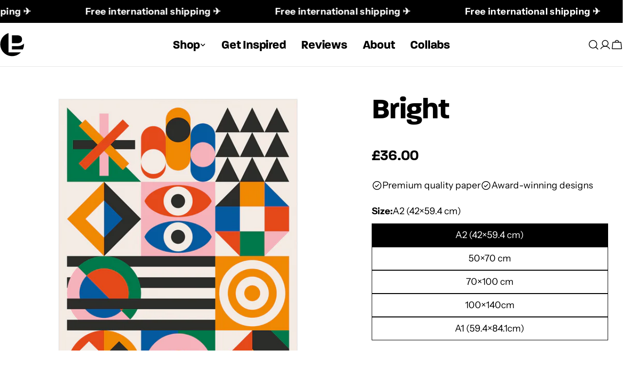

--- FILE ---
content_type: text/html; charset=utf-8
request_url: https://posterlad.com/products/bright
body_size: 64500
content:
<!doctype html>
<html
  class="no-js"
  lang="en"
  
>
  <head>
    <meta charset="utf-8">
    <meta http-equiv="X-UA-Compatible" content="IE=edge">
    <meta name="viewport" content="width=device-width,initial-scale=1">
    <meta name="theme-color" content="">
    <link rel="canonical" href="https://posterlad.com/products/bright">
    <link rel="preconnect" href="https://cdn.shopify.com" crossorigin><link rel="icon" type="image/png" href="//posterlad.com/cdn/shop/files/PL_logo.svg?crop=center&height=32&v=1701951017&width=32"><link rel="preconnect" href="https://fonts.shopifycdn.com" crossorigin><title>Bright: Printed poster designed by PosterLad</title>

    
      <meta name="description" content="Enhance your home with the original print &#39;Bright&#39; made by renowned designer Vratislav Pecka. Museum-quality paper and free worldwide shipping.">
    


<meta property="og:site_name" content="PosterLad">
<meta property="og:url" content="https://posterlad.com/products/bright">
<meta property="og:title" content="Bright: Printed poster designed by PosterLad">
<meta property="og:type" content="product">
<meta property="og:description" content="Enhance your home with the original print &#39;Bright&#39; made by renowned designer Vratislav Pecka. Museum-quality paper and free worldwide shipping."><meta property="og:image" content="http://posterlad.com/cdn/shop/products/2022_077_color.jpg?v=1747658947">
  <meta property="og:image:secure_url" content="https://posterlad.com/cdn/shop/products/2022_077_color.jpg?v=1747658947">
  <meta property="og:image:width" content="1500">
  <meta property="og:image:height" content="1500"><meta property="og:price:amount" content="36.00">
  <meta property="og:price:currency" content="GBP"><meta name="twitter:site" content="@https://x.com/posterlad"><meta name="twitter:card" content="summary_large_image">
<meta name="twitter:title" content="Bright: Printed poster designed by PosterLad">
<meta name="twitter:description" content="Enhance your home with the original print &#39;Bright&#39; made by renowned designer Vratislav Pecka. Museum-quality paper and free worldwide shipping.">

<style data-shopify>

  @font-face {
    font-family: "Paralucent - Bold";
    src: url('https://cdn.shopify.com/s/files/1/0421/2224/8355/files/font.paralucent-bold.woff2?v=1747299079') format("woff2"), 
         url('https://cdn.shopify.com/s/files/1/0421/2224/8355/files/font-paralucent-bold.woff?v=1747299079') format("woff");
  }

    @font-face {
    font-family: "Paralucent - Demi Bold";
    src: url('https://cdn.shopify.com/s/files/1/0421/2224/8355/files/font-paralucent-demibold.woff2?v=1747299061') format("woff2"), 
         url('https://cdn.shopify.com/s/files/1/0421/2224/8355/files/font-paralucent-demibold.woff?v=1747299061') format("woff");
  }
  
  @font-face {
  font-family: "Instrument Sans";
  font-weight: 400;
  font-style: normal;
  font-display: swap;
  src: url("//posterlad.com/cdn/fonts/instrument_sans/instrumentsans_n4.db86542ae5e1596dbdb28c279ae6c2086c4c5bfa.woff2") format("woff2"),
       url("//posterlad.com/cdn/fonts/instrument_sans/instrumentsans_n4.510f1b081e58d08c30978f465518799851ef6d8b.woff") format("woff");
}

  @font-face {
  font-family: "Instrument Sans";
  font-weight: 400;
  font-style: italic;
  font-display: swap;
  src: url("//posterlad.com/cdn/fonts/instrument_sans/instrumentsans_i4.028d3c3cd8d085648c808ceb20cd2fd1eb3560e5.woff2") format("woff2"),
       url("//posterlad.com/cdn/fonts/instrument_sans/instrumentsans_i4.7e90d82df8dee29a99237cd19cc529d2206706a2.woff") format("woff");
}

  @font-face {
  font-family: "Instrument Sans";
  font-weight: 700;
  font-style: normal;
  font-display: swap;
  src: url("//posterlad.com/cdn/fonts/instrument_sans/instrumentsans_n7.e4ad9032e203f9a0977786c356573ced65a7419a.woff2") format("woff2"),
       url("//posterlad.com/cdn/fonts/instrument_sans/instrumentsans_n7.b9e40f166fb7639074ba34738101a9d2990bb41a.woff") format("woff");
}

  @font-face {
  font-family: "Instrument Sans";
  font-weight: 700;
  font-style: italic;
  font-display: swap;
  src: url("//posterlad.com/cdn/fonts/instrument_sans/instrumentsans_i7.d6063bb5d8f9cbf96eace9e8801697c54f363c6a.woff2") format("woff2"),
       url("//posterlad.com/cdn/fonts/instrument_sans/instrumentsans_i7.ce33afe63f8198a3ac4261b826b560103542cd36.woff") format("woff");
}

  @font-face {
  font-family: "Instrument Sans";
  font-weight: 700;
  font-style: normal;
  font-display: swap;
  src: url("//posterlad.com/cdn/fonts/instrument_sans/instrumentsans_n7.e4ad9032e203f9a0977786c356573ced65a7419a.woff2") format("woff2"),
       url("//posterlad.com/cdn/fonts/instrument_sans/instrumentsans_n7.b9e40f166fb7639074ba34738101a9d2990bb41a.woff") format("woff");
}

  @font-face {
  font-family: "Instrument Sans";
  font-weight: 700;
  font-style: italic;
  font-display: swap;
  src: url("//posterlad.com/cdn/fonts/instrument_sans/instrumentsans_i7.d6063bb5d8f9cbf96eace9e8801697c54f363c6a.woff2") format("woff2"),
       url("//posterlad.com/cdn/fonts/instrument_sans/instrumentsans_i7.ce33afe63f8198a3ac4261b826b560103542cd36.woff") format("woff");
}

  @font-face {
  font-family: "Instrument Sans";
  font-weight: 500;
  font-style: normal;
  font-display: swap;
  src: url("//posterlad.com/cdn/fonts/instrument_sans/instrumentsans_n5.1ce463e1cc056566f977610764d93d4704464858.woff2") format("woff2"),
       url("//posterlad.com/cdn/fonts/instrument_sans/instrumentsans_n5.9079eb7bba230c9d8d8d3a7d101aa9d9f40b6d14.woff") format("woff");
}

  @font-face {
  font-family: Epilogue;
  font-weight: 800;
  font-style: normal;
  font-display: swap;
  src: url("//posterlad.com/cdn/fonts/epilogue/epilogue_n8.fce680a466ed4f23f54385c46aa2c014c51d421a.woff2") format("woff2"),
       url("//posterlad.com/cdn/fonts/epilogue/epilogue_n8.2961970d19583d06f062e98ceb588027397f5810.woff") format("woff");
}

  @font-face {
  font-family: Epilogue;
  font-weight: 800;
  font-style: italic;
  font-display: swap;
  src: url("//posterlad.com/cdn/fonts/epilogue/epilogue_i8.ff761dcfbf0a5437130c88f1b2679b905f7ed608.woff2") format("woff2"),
       url("//posterlad.com/cdn/fonts/epilogue/epilogue_i8.e7ca0c6d6c4d73469c08f9b99e243b2e63239caf.woff") format("woff");
}

  @font-face {
  font-family: "Instrument Sans";
  font-weight: 500;
  font-style: normal;
  font-display: swap;
  src: url("//posterlad.com/cdn/fonts/instrument_sans/instrumentsans_n5.1ce463e1cc056566f977610764d93d4704464858.woff2") format("woff2"),
       url("//posterlad.com/cdn/fonts/instrument_sans/instrumentsans_n5.9079eb7bba230c9d8d8d3a7d101aa9d9f40b6d14.woff") format("woff");
}
@font-face {
  font-family: "Instrument Sans";
  font-weight: 500;
  font-style: normal;
  font-display: swap;
  src: url("//posterlad.com/cdn/fonts/instrument_sans/instrumentsans_n5.1ce463e1cc056566f977610764d93d4704464858.woff2") format("woff2"),
       url("//posterlad.com/cdn/fonts/instrument_sans/instrumentsans_n5.9079eb7bba230c9d8d8d3a7d101aa9d9f40b6d14.woff") format("woff");
}
@font-face {
  font-family: Epilogue;
  font-weight: 500;
  font-style: normal;
  font-display: swap;
  src: url("//posterlad.com/cdn/fonts/epilogue/epilogue_n5.239e0cdc45f77cf953de2c67a0c8c819ada04fdc.woff2") format("woff2"),
       url("//posterlad.com/cdn/fonts/epilogue/epilogue_n5.f2602acbe588f5c2117929e569a4730c6bc4a7e1.woff") format("woff");
}
@font-face {
  font-family: "Instrument Sans";
  font-weight: 500;
  font-style: normal;
  font-display: swap;
  src: url("//posterlad.com/cdn/fonts/instrument_sans/instrumentsans_n5.1ce463e1cc056566f977610764d93d4704464858.woff2") format("woff2"),
       url("//posterlad.com/cdn/fonts/instrument_sans/instrumentsans_n5.9079eb7bba230c9d8d8d3a7d101aa9d9f40b6d14.woff") format("woff");
}


  
    :root,
.color-scheme-1 {
      --color-background: 255,255,255;
      --color-secondary-background: 247,247,247;
      --color-primary: 214,58,47;
      --color-text-heading: 0,0,0;
      --color-foreground: 0,0,0;
      --color-border: 230,230,230;
      --color-button: 0,0,0;
      --color-button-text: 255,255,255;
      --color-secondary-button: 233,233,233;
      --color-secondary-button-border: 233,233,233;
      --color-secondary-button-text: 0,0,0;
      --color-button-hover-background: 0,0,0;
      --color-button-hover-text: 255,255,255;
      --color-button-before: #333333;
      --color-field: 245,245,245;
      --color-field-text: 0,0,0;
      --color-link: 0,0,0;
      --color-link-hover: 0,0,0;
      --color-product-price-sale: 214,58,47;
      --color-foreground-lighten-60: #666666;
      --color-foreground-lighten-19: #cfcfcf;
    }
    @media (min-width: 768px) {
      body .desktop-color-scheme-1 {
        --color-background: 255,255,255;
      --color-secondary-background: 247,247,247;
      --color-primary: 214,58,47;
      --color-text-heading: 0,0,0;
      --color-foreground: 0,0,0;
      --color-border: 230,230,230;
      --color-button: 0,0,0;
      --color-button-text: 255,255,255;
      --color-secondary-button: 233,233,233;
      --color-secondary-button-border: 233,233,233;
      --color-secondary-button-text: 0,0,0;
      --color-button-hover-background: 0,0,0;
      --color-button-hover-text: 255,255,255;
      --color-button-before: #333333;
      --color-field: 245,245,245;
      --color-field-text: 0,0,0;
      --color-link: 0,0,0;
      --color-link-hover: 0,0,0;
      --color-product-price-sale: 214,58,47;
      --color-foreground-lighten-60: #666666;
      --color-foreground-lighten-19: #cfcfcf;
        color: rgb(var(--color-foreground));
        background-color: rgb(var(--color-background));
      }
    }
    @media (max-width: 767px) {
      body .mobile-color-scheme-1 {
        --color-background: 255,255,255;
      --color-secondary-background: 247,247,247;
      --color-primary: 214,58,47;
      --color-text-heading: 0,0,0;
      --color-foreground: 0,0,0;
      --color-border: 230,230,230;
      --color-button: 0,0,0;
      --color-button-text: 255,255,255;
      --color-secondary-button: 233,233,233;
      --color-secondary-button-border: 233,233,233;
      --color-secondary-button-text: 0,0,0;
      --color-button-hover-background: 0,0,0;
      --color-button-hover-text: 255,255,255;
      --color-button-before: #333333;
      --color-field: 245,245,245;
      --color-field-text: 0,0,0;
      --color-link: 0,0,0;
      --color-link-hover: 0,0,0;
      --color-product-price-sale: 214,58,47;
      --color-foreground-lighten-60: #666666;
      --color-foreground-lighten-19: #cfcfcf;
        --color-button: 255, 93, 0 !important;
        --color-button-hover-background: 234, 85, 0 !important;
        color: rgb(var(--color-foreground));
        background-color: rgb(var(--color-background));
      }
    }
  
    
.color-scheme-2 {
      --color-background: 241,241,237;
      --color-secondary-background: 241,241,237;
      --color-primary: 214,58,47;
      --color-text-heading: 0,0,0;
      --color-foreground: 0,0,0;
      --color-border: 196,196,196;
      --color-button: 255,93,0;
      --color-button-text: 255,255,255;
      --color-secondary-button: 255,255,255;
      --color-secondary-button-border: 230,230,230;
      --color-secondary-button-text: 0,0,0;
      --color-button-hover-background: 0,0,0;
      --color-button-hover-text: 255,255,255;
      --color-button-before: #333333;
      --color-field: 255,255,255;
      --color-field-text: 0,0,0;
      --color-link: 0,0,0;
      --color-link-hover: 0,0,0;
      --color-product-price-sale: 214,58,47;
      --color-foreground-lighten-60: #60605f;
      --color-foreground-lighten-19: #c3c3c0;
    }
    @media (min-width: 768px) {
      body .desktop-color-scheme-2 {
        --color-background: 241,241,237;
      --color-secondary-background: 241,241,237;
      --color-primary: 214,58,47;
      --color-text-heading: 0,0,0;
      --color-foreground: 0,0,0;
      --color-border: 196,196,196;
      --color-button: 255,93,0;
      --color-button-text: 255,255,255;
      --color-secondary-button: 255,255,255;
      --color-secondary-button-border: 230,230,230;
      --color-secondary-button-text: 0,0,0;
      --color-button-hover-background: 0,0,0;
      --color-button-hover-text: 255,255,255;
      --color-button-before: #333333;
      --color-field: 255,255,255;
      --color-field-text: 0,0,0;
      --color-link: 0,0,0;
      --color-link-hover: 0,0,0;
      --color-product-price-sale: 214,58,47;
      --color-foreground-lighten-60: #60605f;
      --color-foreground-lighten-19: #c3c3c0;
        color: rgb(var(--color-foreground));
        background-color: rgb(var(--color-background));
      }
    }
    @media (max-width: 767px) {
      body .mobile-color-scheme-2 {
        --color-background: 241,241,237;
      --color-secondary-background: 241,241,237;
      --color-primary: 214,58,47;
      --color-text-heading: 0,0,0;
      --color-foreground: 0,0,0;
      --color-border: 196,196,196;
      --color-button: 255,93,0;
      --color-button-text: 255,255,255;
      --color-secondary-button: 255,255,255;
      --color-secondary-button-border: 230,230,230;
      --color-secondary-button-text: 0,0,0;
      --color-button-hover-background: 0,0,0;
      --color-button-hover-text: 255,255,255;
      --color-button-before: #333333;
      --color-field: 255,255,255;
      --color-field-text: 0,0,0;
      --color-link: 0,0,0;
      --color-link-hover: 0,0,0;
      --color-product-price-sale: 214,58,47;
      --color-foreground-lighten-60: #60605f;
      --color-foreground-lighten-19: #c3c3c0;
        --color-button: 255, 93, 0 !important;
        --color-button-hover-background: 234, 85, 0 !important;
        color: rgb(var(--color-foreground));
        background-color: rgb(var(--color-background));
      }
    }
  
    
.color-scheme-3 {
      --color-background: 240,234,227;
      --color-secondary-background: 247,247,247;
      --color-primary: 214,58,47;
      --color-text-heading: 255,255,255;
      --color-foreground: 255,255,255;
      --color-border: 230,230,230;
      --color-button: 255,93,0;
      --color-button-text: 255,255,255;
      --color-secondary-button: 0,0,0;
      --color-secondary-button-border: 0,0,0;
      --color-secondary-button-text: 255,255,255;
      --color-button-hover-background: 0,0,0;
      --color-button-hover-text: 255,255,255;
      --color-button-before: #333333;
      --color-field: 255,255,255;
      --color-field-text: 0,0,0;
      --color-link: 255,255,255;
      --color-link-hover: 255,255,255;
      --color-product-price-sale: 214,58,47;
      --color-foreground-lighten-60: #f9f7f4;
      --color-foreground-lighten-19: #f3eee8;
    }
    @media (min-width: 768px) {
      body .desktop-color-scheme-3 {
        --color-background: 240,234,227;
      --color-secondary-background: 247,247,247;
      --color-primary: 214,58,47;
      --color-text-heading: 255,255,255;
      --color-foreground: 255,255,255;
      --color-border: 230,230,230;
      --color-button: 255,93,0;
      --color-button-text: 255,255,255;
      --color-secondary-button: 0,0,0;
      --color-secondary-button-border: 0,0,0;
      --color-secondary-button-text: 255,255,255;
      --color-button-hover-background: 0,0,0;
      --color-button-hover-text: 255,255,255;
      --color-button-before: #333333;
      --color-field: 255,255,255;
      --color-field-text: 0,0,0;
      --color-link: 255,255,255;
      --color-link-hover: 255,255,255;
      --color-product-price-sale: 214,58,47;
      --color-foreground-lighten-60: #f9f7f4;
      --color-foreground-lighten-19: #f3eee8;
        color: rgb(var(--color-foreground));
        background-color: rgb(var(--color-background));
      }
    }
    @media (max-width: 767px) {
      body .mobile-color-scheme-3 {
        --color-background: 240,234,227;
      --color-secondary-background: 247,247,247;
      --color-primary: 214,58,47;
      --color-text-heading: 255,255,255;
      --color-foreground: 255,255,255;
      --color-border: 230,230,230;
      --color-button: 255,93,0;
      --color-button-text: 255,255,255;
      --color-secondary-button: 0,0,0;
      --color-secondary-button-border: 0,0,0;
      --color-secondary-button-text: 255,255,255;
      --color-button-hover-background: 0,0,0;
      --color-button-hover-text: 255,255,255;
      --color-button-before: #333333;
      --color-field: 255,255,255;
      --color-field-text: 0,0,0;
      --color-link: 255,255,255;
      --color-link-hover: 255,255,255;
      --color-product-price-sale: 214,58,47;
      --color-foreground-lighten-60: #f9f7f4;
      --color-foreground-lighten-19: #f3eee8;
        --color-button: 255, 93, 0 !important;
        --color-button-hover-background: 234, 85, 0 !important;
        color: rgb(var(--color-foreground));
        background-color: rgb(var(--color-background));
      }
    }
  
    
.color-scheme-4 {
      --color-background: 237,232,226;
      --color-secondary-background: 247,247,247;
      --color-primary: 214,58,47;
      --color-text-heading: 0,0,0;
      --color-foreground: 0,0,0;
      --color-border: 192,187,182;
      --color-button: 0,0,0;
      --color-button-text: 255,255,255;
      --color-secondary-button: 233,233,233;
      --color-secondary-button-border: 233,233,233;
      --color-secondary-button-text: 0,0,0;
      --color-button-hover-background: 0,0,0;
      --color-button-hover-text: 255,255,255;
      --color-button-before: #333333;
      --color-field: 255,255,255;
      --color-field-text: 0,0,0;
      --color-link: 0,0,0;
      --color-link-hover: 0,0,0;
      --color-product-price-sale: 214,58,47;
      --color-foreground-lighten-60: #5f5d5a;
      --color-foreground-lighten-19: #c0bcb7;
    }
    @media (min-width: 768px) {
      body .desktop-color-scheme-4 {
        --color-background: 237,232,226;
      --color-secondary-background: 247,247,247;
      --color-primary: 214,58,47;
      --color-text-heading: 0,0,0;
      --color-foreground: 0,0,0;
      --color-border: 192,187,182;
      --color-button: 0,0,0;
      --color-button-text: 255,255,255;
      --color-secondary-button: 233,233,233;
      --color-secondary-button-border: 233,233,233;
      --color-secondary-button-text: 0,0,0;
      --color-button-hover-background: 0,0,0;
      --color-button-hover-text: 255,255,255;
      --color-button-before: #333333;
      --color-field: 255,255,255;
      --color-field-text: 0,0,0;
      --color-link: 0,0,0;
      --color-link-hover: 0,0,0;
      --color-product-price-sale: 214,58,47;
      --color-foreground-lighten-60: #5f5d5a;
      --color-foreground-lighten-19: #c0bcb7;
        color: rgb(var(--color-foreground));
        background-color: rgb(var(--color-background));
      }
    }
    @media (max-width: 767px) {
      body .mobile-color-scheme-4 {
        --color-background: 237,232,226;
      --color-secondary-background: 247,247,247;
      --color-primary: 214,58,47;
      --color-text-heading: 0,0,0;
      --color-foreground: 0,0,0;
      --color-border: 192,187,182;
      --color-button: 0,0,0;
      --color-button-text: 255,255,255;
      --color-secondary-button: 233,233,233;
      --color-secondary-button-border: 233,233,233;
      --color-secondary-button-text: 0,0,0;
      --color-button-hover-background: 0,0,0;
      --color-button-hover-text: 255,255,255;
      --color-button-before: #333333;
      --color-field: 255,255,255;
      --color-field-text: 0,0,0;
      --color-link: 0,0,0;
      --color-link-hover: 0,0,0;
      --color-product-price-sale: 214,58,47;
      --color-foreground-lighten-60: #5f5d5a;
      --color-foreground-lighten-19: #c0bcb7;
        --color-button: 255, 93, 0 !important;
        --color-button-hover-background: 234, 85, 0 !important;
        color: rgb(var(--color-foreground));
        background-color: rgb(var(--color-background));
      }
    }
  
    
.color-scheme-inverse {
      --color-background: 0,0,0;
      --color-secondary-background: 0,0,0;
      --color-primary: 214,58,47;
      --color-text-heading: 255,255,255;
      --color-foreground: 255,255,255;
      --color-border: 255,255,255;
      --color-button: 255,255,255;
      --color-button-text: 0,0,0;
      --color-secondary-button: 255,255,255;
      --color-secondary-button-border: 230,230,230;
      --color-secondary-button-text: 0,0,0;
      --color-button-hover-background: 0,0,0;
      --color-button-hover-text: 255,255,255;
      --color-button-before: #333333;
      --color-field: 255,255,255;
      --color-field-text: 0,0,0;
      --color-link: 255,255,255;
      --color-link-hover: 255,255,255;
      --color-product-price-sale: 214,58,47;
      --color-foreground-lighten-60: #999999;
      --color-foreground-lighten-19: #303030;
    }
    @media (min-width: 768px) {
      body .desktop-color-scheme-inverse {
        --color-background: 0,0,0;
      --color-secondary-background: 0,0,0;
      --color-primary: 214,58,47;
      --color-text-heading: 255,255,255;
      --color-foreground: 255,255,255;
      --color-border: 255,255,255;
      --color-button: 255,255,255;
      --color-button-text: 0,0,0;
      --color-secondary-button: 255,255,255;
      --color-secondary-button-border: 230,230,230;
      --color-secondary-button-text: 0,0,0;
      --color-button-hover-background: 0,0,0;
      --color-button-hover-text: 255,255,255;
      --color-button-before: #333333;
      --color-field: 255,255,255;
      --color-field-text: 0,0,0;
      --color-link: 255,255,255;
      --color-link-hover: 255,255,255;
      --color-product-price-sale: 214,58,47;
      --color-foreground-lighten-60: #999999;
      --color-foreground-lighten-19: #303030;
        color: rgb(var(--color-foreground));
        background-color: rgb(var(--color-background));
      }
    }
    @media (max-width: 767px) {
      body .mobile-color-scheme-inverse {
        --color-background: 0,0,0;
      --color-secondary-background: 0,0,0;
      --color-primary: 214,58,47;
      --color-text-heading: 255,255,255;
      --color-foreground: 255,255,255;
      --color-border: 255,255,255;
      --color-button: 255,255,255;
      --color-button-text: 0,0,0;
      --color-secondary-button: 255,255,255;
      --color-secondary-button-border: 230,230,230;
      --color-secondary-button-text: 0,0,0;
      --color-button-hover-background: 0,0,0;
      --color-button-hover-text: 255,255,255;
      --color-button-before: #333333;
      --color-field: 255,255,255;
      --color-field-text: 0,0,0;
      --color-link: 255,255,255;
      --color-link-hover: 255,255,255;
      --color-product-price-sale: 214,58,47;
      --color-foreground-lighten-60: #999999;
      --color-foreground-lighten-19: #303030;
        --color-button: 255, 93, 0 !important;
        --color-button-hover-background: 234, 85, 0 !important;
        color: rgb(var(--color-foreground));
        background-color: rgb(var(--color-background));
      }
    }
  
    
.color-scheme-6 {
      --color-background: 134,97,77;
      --color-secondary-background: 243,238,234;
      --color-primary: 214,58,47;
      --color-text-heading: 255,255,255;
      --color-foreground: 255,255,255;
      --color-border: 198,191,177;
      --color-button: 255,255,255;
      --color-button-text: 0,0,0;
      --color-secondary-button: 255,255,255;
      --color-secondary-button-border: 230,230,230;
      --color-secondary-button-text: 0,0,0;
      --color-button-hover-background: 0,0,0;
      --color-button-hover-text: 255,255,255;
      --color-button-before: #333333;
      --color-field: 255,255,255;
      --color-field-text: 0,0,0;
      --color-link: 255,255,255;
      --color-link-hover: 255,255,255;
      --color-product-price-sale: 214,58,47;
      --color-foreground-lighten-60: #cfc0b8;
      --color-foreground-lighten-19: #9d7f6f;
    }
    @media (min-width: 768px) {
      body .desktop-color-scheme-6 {
        --color-background: 134,97,77;
      --color-secondary-background: 243,238,234;
      --color-primary: 214,58,47;
      --color-text-heading: 255,255,255;
      --color-foreground: 255,255,255;
      --color-border: 198,191,177;
      --color-button: 255,255,255;
      --color-button-text: 0,0,0;
      --color-secondary-button: 255,255,255;
      --color-secondary-button-border: 230,230,230;
      --color-secondary-button-text: 0,0,0;
      --color-button-hover-background: 0,0,0;
      --color-button-hover-text: 255,255,255;
      --color-button-before: #333333;
      --color-field: 255,255,255;
      --color-field-text: 0,0,0;
      --color-link: 255,255,255;
      --color-link-hover: 255,255,255;
      --color-product-price-sale: 214,58,47;
      --color-foreground-lighten-60: #cfc0b8;
      --color-foreground-lighten-19: #9d7f6f;
        color: rgb(var(--color-foreground));
        background-color: rgb(var(--color-background));
      }
    }
    @media (max-width: 767px) {
      body .mobile-color-scheme-6 {
        --color-background: 134,97,77;
      --color-secondary-background: 243,238,234;
      --color-primary: 214,58,47;
      --color-text-heading: 255,255,255;
      --color-foreground: 255,255,255;
      --color-border: 198,191,177;
      --color-button: 255,255,255;
      --color-button-text: 0,0,0;
      --color-secondary-button: 255,255,255;
      --color-secondary-button-border: 230,230,230;
      --color-secondary-button-text: 0,0,0;
      --color-button-hover-background: 0,0,0;
      --color-button-hover-text: 255,255,255;
      --color-button-before: #333333;
      --color-field: 255,255,255;
      --color-field-text: 0,0,0;
      --color-link: 255,255,255;
      --color-link-hover: 255,255,255;
      --color-product-price-sale: 214,58,47;
      --color-foreground-lighten-60: #cfc0b8;
      --color-foreground-lighten-19: #9d7f6f;
        --color-button: 255, 93, 0 !important;
        --color-button-hover-background: 234, 85, 0 !important;
        color: rgb(var(--color-foreground));
        background-color: rgb(var(--color-background));
      }
    }
  
    
.color-scheme-7 {
      --color-background: 255,255,255;
      --color-secondary-background: 248,248,248;
      --color-primary: 214,58,47;
      --color-text-heading: 255,255,255;
      --color-foreground: 255,255,255;
      --color-border: 230,230,230;
      --color-button: 255,255,255;
      --color-button-text: 0,0,0;
      --color-secondary-button: 255,255,255;
      --color-secondary-button-border: 255,255,255;
      --color-secondary-button-text: 0,0,0;
      --color-button-hover-background: 0,0,0;
      --color-button-hover-text: 255,255,255;
      --color-button-before: #333333;
      --color-field: 245,245,245;
      --color-field-text: 0,0,0;
      --color-link: 255,255,255;
      --color-link-hover: 255,255,255;
      --color-product-price-sale: 214,58,47;
      --color-foreground-lighten-60: #ffffff;
      --color-foreground-lighten-19: #ffffff;
    }
    @media (min-width: 768px) {
      body .desktop-color-scheme-7 {
        --color-background: 255,255,255;
      --color-secondary-background: 248,248,248;
      --color-primary: 214,58,47;
      --color-text-heading: 255,255,255;
      --color-foreground: 255,255,255;
      --color-border: 230,230,230;
      --color-button: 255,255,255;
      --color-button-text: 0,0,0;
      --color-secondary-button: 255,255,255;
      --color-secondary-button-border: 255,255,255;
      --color-secondary-button-text: 0,0,0;
      --color-button-hover-background: 0,0,0;
      --color-button-hover-text: 255,255,255;
      --color-button-before: #333333;
      --color-field: 245,245,245;
      --color-field-text: 0,0,0;
      --color-link: 255,255,255;
      --color-link-hover: 255,255,255;
      --color-product-price-sale: 214,58,47;
      --color-foreground-lighten-60: #ffffff;
      --color-foreground-lighten-19: #ffffff;
        color: rgb(var(--color-foreground));
        background-color: rgb(var(--color-background));
      }
    }
    @media (max-width: 767px) {
      body .mobile-color-scheme-7 {
        --color-background: 255,255,255;
      --color-secondary-background: 248,248,248;
      --color-primary: 214,58,47;
      --color-text-heading: 255,255,255;
      --color-foreground: 255,255,255;
      --color-border: 230,230,230;
      --color-button: 255,255,255;
      --color-button-text: 0,0,0;
      --color-secondary-button: 255,255,255;
      --color-secondary-button-border: 255,255,255;
      --color-secondary-button-text: 0,0,0;
      --color-button-hover-background: 0,0,0;
      --color-button-hover-text: 255,255,255;
      --color-button-before: #333333;
      --color-field: 245,245,245;
      --color-field-text: 0,0,0;
      --color-link: 255,255,255;
      --color-link-hover: 255,255,255;
      --color-product-price-sale: 214,58,47;
      --color-foreground-lighten-60: #ffffff;
      --color-foreground-lighten-19: #ffffff;
        --color-button: 255, 93, 0 !important;
        --color-button-hover-background: 234, 85, 0 !important;
        color: rgb(var(--color-foreground));
        background-color: rgb(var(--color-background));
      }
    }
  
    
.color-scheme-8 {
      --color-background: 248,244,241;
      --color-secondary-background: 247,247,247;
      --color-primary: 214,58,47;
      --color-text-heading: 0,0,0;
      --color-foreground: 0,0,0;
      --color-border: 255,255,255;
      --color-button: 0,0,0;
      --color-button-text: 255,255,255;
      --color-secondary-button: 233,233,233;
      --color-secondary-button-border: 233,233,233;
      --color-secondary-button-text: 0,0,0;
      --color-button-hover-background: 0,0,0;
      --color-button-hover-text: 255,255,255;
      --color-button-before: #333333;
      --color-field: 255,255,255;
      --color-field-text: 0,0,0;
      --color-link: 0,0,0;
      --color-link-hover: 0,0,0;
      --color-product-price-sale: 214,58,47;
      --color-foreground-lighten-60: #636260;
      --color-foreground-lighten-19: #c9c6c3;
    }
    @media (min-width: 768px) {
      body .desktop-color-scheme-8 {
        --color-background: 248,244,241;
      --color-secondary-background: 247,247,247;
      --color-primary: 214,58,47;
      --color-text-heading: 0,0,0;
      --color-foreground: 0,0,0;
      --color-border: 255,255,255;
      --color-button: 0,0,0;
      --color-button-text: 255,255,255;
      --color-secondary-button: 233,233,233;
      --color-secondary-button-border: 233,233,233;
      --color-secondary-button-text: 0,0,0;
      --color-button-hover-background: 0,0,0;
      --color-button-hover-text: 255,255,255;
      --color-button-before: #333333;
      --color-field: 255,255,255;
      --color-field-text: 0,0,0;
      --color-link: 0,0,0;
      --color-link-hover: 0,0,0;
      --color-product-price-sale: 214,58,47;
      --color-foreground-lighten-60: #636260;
      --color-foreground-lighten-19: #c9c6c3;
        color: rgb(var(--color-foreground));
        background-color: rgb(var(--color-background));
      }
    }
    @media (max-width: 767px) {
      body .mobile-color-scheme-8 {
        --color-background: 248,244,241;
      --color-secondary-background: 247,247,247;
      --color-primary: 214,58,47;
      --color-text-heading: 0,0,0;
      --color-foreground: 0,0,0;
      --color-border: 255,255,255;
      --color-button: 0,0,0;
      --color-button-text: 255,255,255;
      --color-secondary-button: 233,233,233;
      --color-secondary-button-border: 233,233,233;
      --color-secondary-button-text: 0,0,0;
      --color-button-hover-background: 0,0,0;
      --color-button-hover-text: 255,255,255;
      --color-button-before: #333333;
      --color-field: 255,255,255;
      --color-field-text: 0,0,0;
      --color-link: 0,0,0;
      --color-link-hover: 0,0,0;
      --color-product-price-sale: 214,58,47;
      --color-foreground-lighten-60: #636260;
      --color-foreground-lighten-19: #c9c6c3;
        --color-button: 255, 93, 0 !important;
        --color-button-hover-background: 234, 85, 0 !important;
        color: rgb(var(--color-foreground));
        background-color: rgb(var(--color-background));
      }
    }
  
    
.color-scheme-9 {
      --color-background: 255,255,255;
      --color-secondary-background: 245,245,245;
      --color-primary: 214,58,47;
      --color-text-heading: 0,0,0;
      --color-foreground: 0,0,0;
      --color-border: 230,230,230;
      --color-button: 0,0,0;
      --color-button-text: 255,255,255;
      --color-secondary-button: 255,255,255;
      --color-secondary-button-border: 204,204,204;
      --color-secondary-button-text: 0,0,0;
      --color-button-hover-background: 0,0,0;
      --color-button-hover-text: 255,255,255;
      --color-button-before: #333333;
      --color-field: 245,245,245;
      --color-field-text: 0,0,0;
      --color-link: 0,0,0;
      --color-link-hover: 0,0,0;
      --color-product-price-sale: 214,58,47;
      --color-foreground-lighten-60: #666666;
      --color-foreground-lighten-19: #cfcfcf;
    }
    @media (min-width: 768px) {
      body .desktop-color-scheme-9 {
        --color-background: 255,255,255;
      --color-secondary-background: 245,245,245;
      --color-primary: 214,58,47;
      --color-text-heading: 0,0,0;
      --color-foreground: 0,0,0;
      --color-border: 230,230,230;
      --color-button: 0,0,0;
      --color-button-text: 255,255,255;
      --color-secondary-button: 255,255,255;
      --color-secondary-button-border: 204,204,204;
      --color-secondary-button-text: 0,0,0;
      --color-button-hover-background: 0,0,0;
      --color-button-hover-text: 255,255,255;
      --color-button-before: #333333;
      --color-field: 245,245,245;
      --color-field-text: 0,0,0;
      --color-link: 0,0,0;
      --color-link-hover: 0,0,0;
      --color-product-price-sale: 214,58,47;
      --color-foreground-lighten-60: #666666;
      --color-foreground-lighten-19: #cfcfcf;
        color: rgb(var(--color-foreground));
        background-color: rgb(var(--color-background));
      }
    }
    @media (max-width: 767px) {
      body .mobile-color-scheme-9 {
        --color-background: 255,255,255;
      --color-secondary-background: 245,245,245;
      --color-primary: 214,58,47;
      --color-text-heading: 0,0,0;
      --color-foreground: 0,0,0;
      --color-border: 230,230,230;
      --color-button: 0,0,0;
      --color-button-text: 255,255,255;
      --color-secondary-button: 255,255,255;
      --color-secondary-button-border: 204,204,204;
      --color-secondary-button-text: 0,0,0;
      --color-button-hover-background: 0,0,0;
      --color-button-hover-text: 255,255,255;
      --color-button-before: #333333;
      --color-field: 245,245,245;
      --color-field-text: 0,0,0;
      --color-link: 0,0,0;
      --color-link-hover: 0,0,0;
      --color-product-price-sale: 214,58,47;
      --color-foreground-lighten-60: #666666;
      --color-foreground-lighten-19: #cfcfcf;
        --color-button: 255, 93, 0 !important;
        --color-button-hover-background: 234, 85, 0 !important;
        color: rgb(var(--color-foreground));
        background-color: rgb(var(--color-background));
      }
    }
  
    
.color-scheme-10 {
      --color-background: 248,244,241;
      --color-secondary-background: 247,247,247;
      --color-primary: 214,58,47;
      --color-text-heading: 0,0,0;
      --color-foreground: 0,0,0;
      --color-border: 230,230,230;
      --color-button: 0,0,0;
      --color-button-text: 255,255,255;
      --color-secondary-button: 233,233,233;
      --color-secondary-button-border: 233,233,233;
      --color-secondary-button-text: 0,0,0;
      --color-button-hover-background: 0,0,0;
      --color-button-hover-text: 255,255,255;
      --color-button-before: #333333;
      --color-field: 245,245,245;
      --color-field-text: 0,0,0;
      --color-link: 0,0,0;
      --color-link-hover: 0,0,0;
      --color-product-price-sale: 214,58,47;
      --color-foreground-lighten-60: #636260;
      --color-foreground-lighten-19: #c9c6c3;
    }
    @media (min-width: 768px) {
      body .desktop-color-scheme-10 {
        --color-background: 248,244,241;
      --color-secondary-background: 247,247,247;
      --color-primary: 214,58,47;
      --color-text-heading: 0,0,0;
      --color-foreground: 0,0,0;
      --color-border: 230,230,230;
      --color-button: 0,0,0;
      --color-button-text: 255,255,255;
      --color-secondary-button: 233,233,233;
      --color-secondary-button-border: 233,233,233;
      --color-secondary-button-text: 0,0,0;
      --color-button-hover-background: 0,0,0;
      --color-button-hover-text: 255,255,255;
      --color-button-before: #333333;
      --color-field: 245,245,245;
      --color-field-text: 0,0,0;
      --color-link: 0,0,0;
      --color-link-hover: 0,0,0;
      --color-product-price-sale: 214,58,47;
      --color-foreground-lighten-60: #636260;
      --color-foreground-lighten-19: #c9c6c3;
        color: rgb(var(--color-foreground));
        background-color: rgb(var(--color-background));
      }
    }
    @media (max-width: 767px) {
      body .mobile-color-scheme-10 {
        --color-background: 248,244,241;
      --color-secondary-background: 247,247,247;
      --color-primary: 214,58,47;
      --color-text-heading: 0,0,0;
      --color-foreground: 0,0,0;
      --color-border: 230,230,230;
      --color-button: 0,0,0;
      --color-button-text: 255,255,255;
      --color-secondary-button: 233,233,233;
      --color-secondary-button-border: 233,233,233;
      --color-secondary-button-text: 0,0,0;
      --color-button-hover-background: 0,0,0;
      --color-button-hover-text: 255,255,255;
      --color-button-before: #333333;
      --color-field: 245,245,245;
      --color-field-text: 0,0,0;
      --color-link: 0,0,0;
      --color-link-hover: 0,0,0;
      --color-product-price-sale: 214,58,47;
      --color-foreground-lighten-60: #636260;
      --color-foreground-lighten-19: #c9c6c3;
        --color-button: 255, 93, 0 !important;
        --color-button-hover-background: 234, 85, 0 !important;
        color: rgb(var(--color-foreground));
        background-color: rgb(var(--color-background));
      }
    }
  
    
.color-scheme-11 {
      --color-background: 243,238,234;
      --color-secondary-background: 247,247,247;
      --color-primary: 214,58,47;
      --color-text-heading: 255,255,255;
      --color-foreground: 255,255,255;
      --color-border: 255,255,255;
      --color-button: 255,93,0;
      --color-button-text: 255,255,255;
      --color-secondary-button: 233,233,233;
      --color-secondary-button-border: 233,233,233;
      --color-secondary-button-text: 0,0,0;
      --color-button-hover-background: 0,0,0;
      --color-button-hover-text: 255,255,255;
      --color-button-before: #333333;
      --color-field: 255,255,255;
      --color-field-text: 0,0,0;
      --color-link: 255,255,255;
      --color-link-hover: 255,255,255;
      --color-product-price-sale: 214,58,47;
      --color-foreground-lighten-60: #faf8f7;
      --color-foreground-lighten-19: #f5f1ee;
    }
    @media (min-width: 768px) {
      body .desktop-color-scheme-11 {
        --color-background: 243,238,234;
      --color-secondary-background: 247,247,247;
      --color-primary: 214,58,47;
      --color-text-heading: 255,255,255;
      --color-foreground: 255,255,255;
      --color-border: 255,255,255;
      --color-button: 255,93,0;
      --color-button-text: 255,255,255;
      --color-secondary-button: 233,233,233;
      --color-secondary-button-border: 233,233,233;
      --color-secondary-button-text: 0,0,0;
      --color-button-hover-background: 0,0,0;
      --color-button-hover-text: 255,255,255;
      --color-button-before: #333333;
      --color-field: 255,255,255;
      --color-field-text: 0,0,0;
      --color-link: 255,255,255;
      --color-link-hover: 255,255,255;
      --color-product-price-sale: 214,58,47;
      --color-foreground-lighten-60: #faf8f7;
      --color-foreground-lighten-19: #f5f1ee;
        color: rgb(var(--color-foreground));
        background-color: rgb(var(--color-background));
      }
    }
    @media (max-width: 767px) {
      body .mobile-color-scheme-11 {
        --color-background: 243,238,234;
      --color-secondary-background: 247,247,247;
      --color-primary: 214,58,47;
      --color-text-heading: 255,255,255;
      --color-foreground: 255,255,255;
      --color-border: 255,255,255;
      --color-button: 255,93,0;
      --color-button-text: 255,255,255;
      --color-secondary-button: 233,233,233;
      --color-secondary-button-border: 233,233,233;
      --color-secondary-button-text: 0,0,0;
      --color-button-hover-background: 0,0,0;
      --color-button-hover-text: 255,255,255;
      --color-button-before: #333333;
      --color-field: 255,255,255;
      --color-field-text: 0,0,0;
      --color-link: 255,255,255;
      --color-link-hover: 255,255,255;
      --color-product-price-sale: 214,58,47;
      --color-foreground-lighten-60: #faf8f7;
      --color-foreground-lighten-19: #f5f1ee;
        --color-button: 255, 93, 0 !important;
        --color-button-hover-background: 234, 85, 0 !important;
        color: rgb(var(--color-foreground));
        background-color: rgb(var(--color-background));
      }
    }
  
    
.color-scheme-1c28f93d-2677-4187-b7f9-4e3168c61891 {
      --color-background: 255,0,0;
      --color-secondary-background: 255,0,0;
      --color-primary: 214,58,47;
      --color-text-heading: 255,255,255;
      --color-foreground: 255,255,255;
      --color-border: 230,230,230;
      --color-button: 0,0,0;
      --color-button-text: 255,255,255;
      --color-secondary-button: 233,233,233;
      --color-secondary-button-border: 233,233,233;
      --color-secondary-button-text: 0,0,0;
      --color-button-hover-background: 0,0,0;
      --color-button-hover-text: 255,255,255;
      --color-button-before: #333333;
      --color-field: 245,245,245;
      --color-field-text: 0,0,0;
      --color-link: 255,255,255;
      --color-link-hover: 255,255,255;
      --color-product-price-sale: 214,58,47;
      --color-foreground-lighten-60: #ff9999;
      --color-foreground-lighten-19: #ff3030;
    }
    @media (min-width: 768px) {
      body .desktop-color-scheme-1c28f93d-2677-4187-b7f9-4e3168c61891 {
        --color-background: 255,0,0;
      --color-secondary-background: 255,0,0;
      --color-primary: 214,58,47;
      --color-text-heading: 255,255,255;
      --color-foreground: 255,255,255;
      --color-border: 230,230,230;
      --color-button: 0,0,0;
      --color-button-text: 255,255,255;
      --color-secondary-button: 233,233,233;
      --color-secondary-button-border: 233,233,233;
      --color-secondary-button-text: 0,0,0;
      --color-button-hover-background: 0,0,0;
      --color-button-hover-text: 255,255,255;
      --color-button-before: #333333;
      --color-field: 245,245,245;
      --color-field-text: 0,0,0;
      --color-link: 255,255,255;
      --color-link-hover: 255,255,255;
      --color-product-price-sale: 214,58,47;
      --color-foreground-lighten-60: #ff9999;
      --color-foreground-lighten-19: #ff3030;
        color: rgb(var(--color-foreground));
        background-color: rgb(var(--color-background));
      }
    }
    @media (max-width: 767px) {
      body .mobile-color-scheme-1c28f93d-2677-4187-b7f9-4e3168c61891 {
        --color-background: 255,0,0;
      --color-secondary-background: 255,0,0;
      --color-primary: 214,58,47;
      --color-text-heading: 255,255,255;
      --color-foreground: 255,255,255;
      --color-border: 230,230,230;
      --color-button: 0,0,0;
      --color-button-text: 255,255,255;
      --color-secondary-button: 233,233,233;
      --color-secondary-button-border: 233,233,233;
      --color-secondary-button-text: 0,0,0;
      --color-button-hover-background: 0,0,0;
      --color-button-hover-text: 255,255,255;
      --color-button-before: #333333;
      --color-field: 245,245,245;
      --color-field-text: 0,0,0;
      --color-link: 255,255,255;
      --color-link-hover: 255,255,255;
      --color-product-price-sale: 214,58,47;
      --color-foreground-lighten-60: #ff9999;
      --color-foreground-lighten-19: #ff3030;
        --color-button: 255, 93, 0 !important;
        --color-button-hover-background: 234, 85, 0 !important;
        color: rgb(var(--color-foreground));
        background-color: rgb(var(--color-background));
      }
    }
  

  body, .color-scheme-1, .color-scheme-2, .color-scheme-3, .color-scheme-4, .color-scheme-inverse, .color-scheme-6, .color-scheme-7, .color-scheme-8, .color-scheme-9, .color-scheme-10, .color-scheme-11, .color-scheme-1c28f93d-2677-4187-b7f9-4e3168c61891 {
    color: rgb(var(--color-foreground));
    background-color: rgb(var(--color-background));
  }

  :root {
    /* Animation variable */
    --animation-nav: .5s cubic-bezier(.6, 0, .4, 1);
    --animation-default: .5s cubic-bezier(.3, 1, .3, 1);
    --animation-fast: .3s cubic-bezier(.7, 0, .3, 1);
    --transform-origin-start: left;
    --transform-origin-end: right;
    --duration-default: 200ms;
    --duration-image: 1000ms;

    --font-body-family: "Instrument Sans", sans-serif;
    --font-body-style: normal;
    --font-body-weight: 400;
    --font-body-weight-bolder: 700;
    --font-body-weight-bold: 700;
    --font-body-size: 1.9rem;
    --font-body-line-height: 1.7;

    --font-heading-family: 'Paralucent - Bold', sans-serif;
    --font-heading-style: normal;
    --font-heading-weight: 700;
    --font-heading-letter-spacing: -0.01em;
    --font-heading-transform: none;
    --font-heading-scale: 1.1;
    --font-heading-mobile-scale: 0.88;

    --font-hd1-transform:none;

    --font-subheading-family: 'Paralucent - Bold', sans-serif;
    --font-subheading-weight: 500;
    --font-subheading-scale: 1.0;
    --font-subheading-transform: none;
    --font-subheading-letter-spacing: -0.01em;

    --font-navigation-family: "Instrument Sans", sans-serif;
    --font-navigation-weight: 500;
    --navigation-transform: uppercase;

    --font-button-family: 'Paralucent - Demi Bold', sans-serif;
    --font-button-weight: 500;
    --buttons-letter-spacing: -0.01em;
    --buttons-transform: none;
    --buttons-height: 4.8rem;
    --buttons-border-width: 1px;
    --inputs-border-width: 1px;

    --font-pcard-title-family: 'Paralucent - Bold', sans-serif;
    --font-pcard-title-style: normal;
    --font-pcard-title-weight: 700;
    --font-pcard-title-scale: 1.3;
    --font-pcard-title-transform: none;

    --font-hd1-size: 6.0rem;
    --font-hd2-size: 4.8rem;
    --font-hd3-size: 3.6rem;
    --font-h1-size: calc(var(--font-heading-scale) * 4rem);
    --font-h2-size: calc(var(--font-heading-scale) * 3.2rem);
    --font-h3-size: calc(var(--font-heading-scale) * 2.8rem);
    --font-h4-size: calc(var(--font-heading-scale) * 2.2rem);
    --font-h5-size: calc(var(--font-heading-scale) * 1.8rem);
    --font-h6-size: calc(var(--font-heading-scale) * 1.6rem);
    --font-subheading-size: calc(var(--font-subheading-scale) * var(--font-body-size));
    --font-pcard-title-size: calc(var(--font-pcard-title-scale) * var(--font-body-size));

    --color-badge-sale: #c6512c;
    --color-badge-sale-text: #FFFFFF;
    --color-badge-soldout: #000000;
    --color-badge-soldout-text: #FFFFFF;
    --color-badge-hot: #000000;
    --color-badge-hot-text: #FFFFFF;
    --color-badge-new: #67785d;
    --color-badge-new-text: #FFFFFF;
    --color-cart-bubble: #D63A2F;
    --color-keyboard-focus: 11 97 205;

    --buttons-radius: 0.0rem;
    --inputs-radius: 0.0rem;
    --textareas-radius: 0.0rem;
    --blocks-radius: 0.0rem;
    --blocks-radius-mobile: 0.0rem;
    --small-blocks-radius: 0.0rem;
    --medium-blocks-radius: 0.0rem;
    --pcard-radius: 0.0rem;
    --pcard-inner-radius: 0.0rem;
    --badges-radius: 0.5rem;

    --page-width: 2000px;
    --page-width-margin: 0rem;
    --header-padding-bottom: 4rem;
    --header-padding-bottom-mobile: 3.2rem;
    --header-padding-bottom-large: 6rem;
    --header-padding-bottom-large-lg: 4rem;
  }

  *,
  *::before,
  *::after {
    box-sizing: inherit;
  }

  html {
    box-sizing: border-box;
    font-size: 62.5%;
    height: 100%;
  }

  body {
    min-height: 100%;
    margin: 0;
    font-family: var(--font-body-family);
    font-style: var(--font-body-style);
    font-weight: var(--font-body-weight);
    font-size: var(--font-body-size);
    line-height: var(--font-body-line-height);
    -webkit-font-smoothing: antialiased;
    -moz-osx-font-smoothing: grayscale;
    touch-action: manipulation;
    -webkit-text-size-adjust: 100%;
    font-feature-settings: normal;
  }
  @media (min-width: 2075px) {
    .swiper-controls--outside {
      --swiper-navigation-offset-x: calc((var(--swiper-navigation-size) + 2.7rem) * -1);
    }
  }
</style>

  <link rel="preload" as="font" href="//posterlad.com/cdn/fonts/instrument_sans/instrumentsans_n4.db86542ae5e1596dbdb28c279ae6c2086c4c5bfa.woff2" type="font/woff2" crossorigin>
  

  <link rel="preload" as="font" href="//posterlad.com/cdn/fonts/epilogue/epilogue_n8.fce680a466ed4f23f54385c46aa2c014c51d421a.woff2" type="font/woff2" crossorigin>
  
<link href="//posterlad.com/cdn/shop/t/38/assets/vendor.css?v=94183888130352382221757342103" rel="stylesheet" type="text/css" media="all" /><link href="//posterlad.com/cdn/shop/t/38/assets/theme.css?v=109023161925051906321757342101" rel="stylesheet" type="text/css" media="all" /><link href="//posterlad.com/cdn/shop/t/38/assets/custom-dsc.css?v=19385359514053830281757342100" rel="stylesheet" type="text/css" media="all" /><script>window.performance && window.performance.mark && window.performance.mark('shopify.content_for_header.start');</script><meta name="google-site-verification" content="ASHhHELHy_oFVwn8k1zr3rB86JcWFbMGujWXh4B_Yig">
<meta id="shopify-digital-wallet" name="shopify-digital-wallet" content="/42122248355/digital_wallets/dialog">
<meta name="shopify-checkout-api-token" content="dd0237f41be48767831bd125f55b0ebc">
<meta id="in-context-paypal-metadata" data-shop-id="42122248355" data-venmo-supported="false" data-environment="production" data-locale="en_US" data-paypal-v4="true" data-currency="GBP">
<link rel="alternate" hreflang="x-default" href="https://posterlad.com/products/bright">
<link rel="alternate" hreflang="en" href="https://posterlad.com/products/bright">
<link rel="alternate" hreflang="de" href="https://posterlad.com/de/products/bright">
<link rel="alternate" hreflang="fr" href="https://posterlad.com/fr/products/bright">
<link rel="alternate" type="application/json+oembed" href="https://posterlad.com/products/bright.oembed">
<script async="async" src="/checkouts/internal/preloads.js?locale=en-GB"></script>
<link rel="preconnect" href="https://shop.app" crossorigin="anonymous">
<script async="async" src="https://shop.app/checkouts/internal/preloads.js?locale=en-GB&shop_id=42122248355" crossorigin="anonymous"></script>
<script id="apple-pay-shop-capabilities" type="application/json">{"shopId":42122248355,"countryCode":"CZ","currencyCode":"GBP","merchantCapabilities":["supports3DS"],"merchantId":"gid:\/\/shopify\/Shop\/42122248355","merchantName":"PosterLad","requiredBillingContactFields":["postalAddress","email","phone"],"requiredShippingContactFields":["postalAddress","email","phone"],"shippingType":"shipping","supportedNetworks":["visa","maestro","masterCard","amex"],"total":{"type":"pending","label":"PosterLad","amount":"1.00"},"shopifyPaymentsEnabled":true,"supportsSubscriptions":true}</script>
<script id="shopify-features" type="application/json">{"accessToken":"dd0237f41be48767831bd125f55b0ebc","betas":["rich-media-storefront-analytics"],"domain":"posterlad.com","predictiveSearch":true,"shopId":42122248355,"locale":"en"}</script>
<script>var Shopify = Shopify || {};
Shopify.shop = "posterlad.myshopify.com";
Shopify.locale = "en";
Shopify.currency = {"active":"GBP","rate":"0.887145"};
Shopify.country = "GB";
Shopify.theme = {"name":"DIGISMOOTHIE 2.0 Live","id":187423981898,"schema_name":"Sleek","schema_version":"1.8.0","theme_store_id":null,"role":"main"};
Shopify.theme.handle = "null";
Shopify.theme.style = {"id":null,"handle":null};
Shopify.cdnHost = "posterlad.com/cdn";
Shopify.routes = Shopify.routes || {};
Shopify.routes.root = "/";</script>
<script type="module">!function(o){(o.Shopify=o.Shopify||{}).modules=!0}(window);</script>
<script>!function(o){function n(){var o=[];function n(){o.push(Array.prototype.slice.apply(arguments))}return n.q=o,n}var t=o.Shopify=o.Shopify||{};t.loadFeatures=n(),t.autoloadFeatures=n()}(window);</script>
<script>
  window.ShopifyPay = window.ShopifyPay || {};
  window.ShopifyPay.apiHost = "shop.app\/pay";
  window.ShopifyPay.redirectState = null;
</script>
<script id="shop-js-analytics" type="application/json">{"pageType":"product"}</script>
<script defer="defer" async type="module" src="//posterlad.com/cdn/shopifycloud/shop-js/modules/v2/client.init-shop-cart-sync_BT-GjEfc.en.esm.js"></script>
<script defer="defer" async type="module" src="//posterlad.com/cdn/shopifycloud/shop-js/modules/v2/chunk.common_D58fp_Oc.esm.js"></script>
<script defer="defer" async type="module" src="//posterlad.com/cdn/shopifycloud/shop-js/modules/v2/chunk.modal_xMitdFEc.esm.js"></script>
<script type="module">
  await import("//posterlad.com/cdn/shopifycloud/shop-js/modules/v2/client.init-shop-cart-sync_BT-GjEfc.en.esm.js");
await import("//posterlad.com/cdn/shopifycloud/shop-js/modules/v2/chunk.common_D58fp_Oc.esm.js");
await import("//posterlad.com/cdn/shopifycloud/shop-js/modules/v2/chunk.modal_xMitdFEc.esm.js");

  window.Shopify.SignInWithShop?.initShopCartSync?.({"fedCMEnabled":true,"windoidEnabled":true});

</script>
<script>
  window.Shopify = window.Shopify || {};
  if (!window.Shopify.featureAssets) window.Shopify.featureAssets = {};
  window.Shopify.featureAssets['shop-js'] = {"shop-cart-sync":["modules/v2/client.shop-cart-sync_DZOKe7Ll.en.esm.js","modules/v2/chunk.common_D58fp_Oc.esm.js","modules/v2/chunk.modal_xMitdFEc.esm.js"],"init-fed-cm":["modules/v2/client.init-fed-cm_B6oLuCjv.en.esm.js","modules/v2/chunk.common_D58fp_Oc.esm.js","modules/v2/chunk.modal_xMitdFEc.esm.js"],"shop-cash-offers":["modules/v2/client.shop-cash-offers_D2sdYoxE.en.esm.js","modules/v2/chunk.common_D58fp_Oc.esm.js","modules/v2/chunk.modal_xMitdFEc.esm.js"],"shop-login-button":["modules/v2/client.shop-login-button_QeVjl5Y3.en.esm.js","modules/v2/chunk.common_D58fp_Oc.esm.js","modules/v2/chunk.modal_xMitdFEc.esm.js"],"pay-button":["modules/v2/client.pay-button_DXTOsIq6.en.esm.js","modules/v2/chunk.common_D58fp_Oc.esm.js","modules/v2/chunk.modal_xMitdFEc.esm.js"],"shop-button":["modules/v2/client.shop-button_DQZHx9pm.en.esm.js","modules/v2/chunk.common_D58fp_Oc.esm.js","modules/v2/chunk.modal_xMitdFEc.esm.js"],"avatar":["modules/v2/client.avatar_BTnouDA3.en.esm.js"],"init-windoid":["modules/v2/client.init-windoid_CR1B-cfM.en.esm.js","modules/v2/chunk.common_D58fp_Oc.esm.js","modules/v2/chunk.modal_xMitdFEc.esm.js"],"init-shop-for-new-customer-accounts":["modules/v2/client.init-shop-for-new-customer-accounts_C_vY_xzh.en.esm.js","modules/v2/client.shop-login-button_QeVjl5Y3.en.esm.js","modules/v2/chunk.common_D58fp_Oc.esm.js","modules/v2/chunk.modal_xMitdFEc.esm.js"],"init-shop-email-lookup-coordinator":["modules/v2/client.init-shop-email-lookup-coordinator_BI7n9ZSv.en.esm.js","modules/v2/chunk.common_D58fp_Oc.esm.js","modules/v2/chunk.modal_xMitdFEc.esm.js"],"init-shop-cart-sync":["modules/v2/client.init-shop-cart-sync_BT-GjEfc.en.esm.js","modules/v2/chunk.common_D58fp_Oc.esm.js","modules/v2/chunk.modal_xMitdFEc.esm.js"],"shop-toast-manager":["modules/v2/client.shop-toast-manager_DiYdP3xc.en.esm.js","modules/v2/chunk.common_D58fp_Oc.esm.js","modules/v2/chunk.modal_xMitdFEc.esm.js"],"init-customer-accounts":["modules/v2/client.init-customer-accounts_D9ZNqS-Q.en.esm.js","modules/v2/client.shop-login-button_QeVjl5Y3.en.esm.js","modules/v2/chunk.common_D58fp_Oc.esm.js","modules/v2/chunk.modal_xMitdFEc.esm.js"],"init-customer-accounts-sign-up":["modules/v2/client.init-customer-accounts-sign-up_iGw4briv.en.esm.js","modules/v2/client.shop-login-button_QeVjl5Y3.en.esm.js","modules/v2/chunk.common_D58fp_Oc.esm.js","modules/v2/chunk.modal_xMitdFEc.esm.js"],"shop-follow-button":["modules/v2/client.shop-follow-button_CqMgW2wH.en.esm.js","modules/v2/chunk.common_D58fp_Oc.esm.js","modules/v2/chunk.modal_xMitdFEc.esm.js"],"checkout-modal":["modules/v2/client.checkout-modal_xHeaAweL.en.esm.js","modules/v2/chunk.common_D58fp_Oc.esm.js","modules/v2/chunk.modal_xMitdFEc.esm.js"],"shop-login":["modules/v2/client.shop-login_D91U-Q7h.en.esm.js","modules/v2/chunk.common_D58fp_Oc.esm.js","modules/v2/chunk.modal_xMitdFEc.esm.js"],"lead-capture":["modules/v2/client.lead-capture_BJmE1dJe.en.esm.js","modules/v2/chunk.common_D58fp_Oc.esm.js","modules/v2/chunk.modal_xMitdFEc.esm.js"],"payment-terms":["modules/v2/client.payment-terms_Ci9AEqFq.en.esm.js","modules/v2/chunk.common_D58fp_Oc.esm.js","modules/v2/chunk.modal_xMitdFEc.esm.js"]};
</script>
<script>(function() {
  var isLoaded = false;
  function asyncLoad() {
    if (isLoaded) return;
    isLoaded = true;
    var urls = ["https:\/\/cdn.fera.ai\/js\/fera.placeholder.js?shop=posterlad.myshopify.com","\/\/cdn.shopify.com\/proxy\/534e648e77a1476177723745e929e4d705e071cc17571ce9fcd2238a22865c5f\/static.cdn.printful.com\/static\/js\/external\/shopify-product-customizer.js?v=0.28\u0026shop=posterlad.myshopify.com\u0026sp-cache-control=cHVibGljLCBtYXgtYWdlPTkwMA"];
    for (var i = 0; i < urls.length; i++) {
      var s = document.createElement('script');
      s.type = 'text/javascript';
      s.async = true;
      s.src = urls[i];
      var x = document.getElementsByTagName('script')[0];
      x.parentNode.insertBefore(s, x);
    }
  };
  if(window.attachEvent) {
    window.attachEvent('onload', asyncLoad);
  } else {
    window.addEventListener('load', asyncLoad, false);
  }
})();</script>
<script id="__st">var __st={"a":42122248355,"offset":3600,"reqid":"3df71568-268c-42cc-8277-4f8f11eec0aa-1769077646","pageurl":"posterlad.com\/products\/bright","u":"f7d07cea0d5a","p":"product","rtyp":"product","rid":7817842688251};</script>
<script>window.ShopifyPaypalV4VisibilityTracking = true;</script>
<script id="captcha-bootstrap">!function(){'use strict';const t='contact',e='account',n='new_comment',o=[[t,t],['blogs',n],['comments',n],[t,'customer']],c=[[e,'customer_login'],[e,'guest_login'],[e,'recover_customer_password'],[e,'create_customer']],r=t=>t.map((([t,e])=>`form[action*='/${t}']:not([data-nocaptcha='true']) input[name='form_type'][value='${e}']`)).join(','),a=t=>()=>t?[...document.querySelectorAll(t)].map((t=>t.form)):[];function s(){const t=[...o],e=r(t);return a(e)}const i='password',u='form_key',d=['recaptcha-v3-token','g-recaptcha-response','h-captcha-response',i],f=()=>{try{return window.sessionStorage}catch{return}},m='__shopify_v',_=t=>t.elements[u];function p(t,e,n=!1){try{const o=window.sessionStorage,c=JSON.parse(o.getItem(e)),{data:r}=function(t){const{data:e,action:n}=t;return t[m]||n?{data:e,action:n}:{data:t,action:n}}(c);for(const[e,n]of Object.entries(r))t.elements[e]&&(t.elements[e].value=n);n&&o.removeItem(e)}catch(o){console.error('form repopulation failed',{error:o})}}const l='form_type',E='cptcha';function T(t){t.dataset[E]=!0}const w=window,h=w.document,L='Shopify',v='ce_forms',y='captcha';let A=!1;((t,e)=>{const n=(g='f06e6c50-85a8-45c8-87d0-21a2b65856fe',I='https://cdn.shopify.com/shopifycloud/storefront-forms-hcaptcha/ce_storefront_forms_captcha_hcaptcha.v1.5.2.iife.js',D={infoText:'Protected by hCaptcha',privacyText:'Privacy',termsText:'Terms'},(t,e,n)=>{const o=w[L][v],c=o.bindForm;if(c)return c(t,g,e,D).then(n);var r;o.q.push([[t,g,e,D],n]),r=I,A||(h.body.append(Object.assign(h.createElement('script'),{id:'captcha-provider',async:!0,src:r})),A=!0)});var g,I,D;w[L]=w[L]||{},w[L][v]=w[L][v]||{},w[L][v].q=[],w[L][y]=w[L][y]||{},w[L][y].protect=function(t,e){n(t,void 0,e),T(t)},Object.freeze(w[L][y]),function(t,e,n,w,h,L){const[v,y,A,g]=function(t,e,n){const i=e?o:[],u=t?c:[],d=[...i,...u],f=r(d),m=r(i),_=r(d.filter((([t,e])=>n.includes(e))));return[a(f),a(m),a(_),s()]}(w,h,L),I=t=>{const e=t.target;return e instanceof HTMLFormElement?e:e&&e.form},D=t=>v().includes(t);t.addEventListener('submit',(t=>{const e=I(t);if(!e)return;const n=D(e)&&!e.dataset.hcaptchaBound&&!e.dataset.recaptchaBound,o=_(e),c=g().includes(e)&&(!o||!o.value);(n||c)&&t.preventDefault(),c&&!n&&(function(t){try{if(!f())return;!function(t){const e=f();if(!e)return;const n=_(t);if(!n)return;const o=n.value;o&&e.removeItem(o)}(t);const e=Array.from(Array(32),(()=>Math.random().toString(36)[2])).join('');!function(t,e){_(t)||t.append(Object.assign(document.createElement('input'),{type:'hidden',name:u})),t.elements[u].value=e}(t,e),function(t,e){const n=f();if(!n)return;const o=[...t.querySelectorAll(`input[type='${i}']`)].map((({name:t})=>t)),c=[...d,...o],r={};for(const[a,s]of new FormData(t).entries())c.includes(a)||(r[a]=s);n.setItem(e,JSON.stringify({[m]:1,action:t.action,data:r}))}(t,e)}catch(e){console.error('failed to persist form',e)}}(e),e.submit())}));const S=(t,e)=>{t&&!t.dataset[E]&&(n(t,e.some((e=>e===t))),T(t))};for(const o of['focusin','change'])t.addEventListener(o,(t=>{const e=I(t);D(e)&&S(e,y())}));const B=e.get('form_key'),M=e.get(l),P=B&&M;t.addEventListener('DOMContentLoaded',(()=>{const t=y();if(P)for(const e of t)e.elements[l].value===M&&p(e,B);[...new Set([...A(),...v().filter((t=>'true'===t.dataset.shopifyCaptcha))])].forEach((e=>S(e,t)))}))}(h,new URLSearchParams(w.location.search),n,t,e,['guest_login'])})(!0,!0)}();</script>
<script integrity="sha256-4kQ18oKyAcykRKYeNunJcIwy7WH5gtpwJnB7kiuLZ1E=" data-source-attribution="shopify.loadfeatures" defer="defer" src="//posterlad.com/cdn/shopifycloud/storefront/assets/storefront/load_feature-a0a9edcb.js" crossorigin="anonymous"></script>
<script crossorigin="anonymous" defer="defer" src="//posterlad.com/cdn/shopifycloud/storefront/assets/shopify_pay/storefront-65b4c6d7.js?v=20250812"></script>
<script data-source-attribution="shopify.dynamic_checkout.dynamic.init">var Shopify=Shopify||{};Shopify.PaymentButton=Shopify.PaymentButton||{isStorefrontPortableWallets:!0,init:function(){window.Shopify.PaymentButton.init=function(){};var t=document.createElement("script");t.src="https://posterlad.com/cdn/shopifycloud/portable-wallets/latest/portable-wallets.en.js",t.type="module",document.head.appendChild(t)}};
</script>
<script data-source-attribution="shopify.dynamic_checkout.buyer_consent">
  function portableWalletsHideBuyerConsent(e){var t=document.getElementById("shopify-buyer-consent"),n=document.getElementById("shopify-subscription-policy-button");t&&n&&(t.classList.add("hidden"),t.setAttribute("aria-hidden","true"),n.removeEventListener("click",e))}function portableWalletsShowBuyerConsent(e){var t=document.getElementById("shopify-buyer-consent"),n=document.getElementById("shopify-subscription-policy-button");t&&n&&(t.classList.remove("hidden"),t.removeAttribute("aria-hidden"),n.addEventListener("click",e))}window.Shopify?.PaymentButton&&(window.Shopify.PaymentButton.hideBuyerConsent=portableWalletsHideBuyerConsent,window.Shopify.PaymentButton.showBuyerConsent=portableWalletsShowBuyerConsent);
</script>
<script data-source-attribution="shopify.dynamic_checkout.cart.bootstrap">document.addEventListener("DOMContentLoaded",(function(){function t(){return document.querySelector("shopify-accelerated-checkout-cart, shopify-accelerated-checkout")}if(t())Shopify.PaymentButton.init();else{new MutationObserver((function(e,n){t()&&(Shopify.PaymentButton.init(),n.disconnect())})).observe(document.body,{childList:!0,subtree:!0})}}));
</script>
<link id="shopify-accelerated-checkout-styles" rel="stylesheet" media="screen" href="https://posterlad.com/cdn/shopifycloud/portable-wallets/latest/accelerated-checkout-backwards-compat.css" crossorigin="anonymous">
<style id="shopify-accelerated-checkout-cart">
        #shopify-buyer-consent {
  margin-top: 1em;
  display: inline-block;
  width: 100%;
}

#shopify-buyer-consent.hidden {
  display: none;
}

#shopify-subscription-policy-button {
  background: none;
  border: none;
  padding: 0;
  text-decoration: underline;
  font-size: inherit;
  cursor: pointer;
}

#shopify-subscription-policy-button::before {
  box-shadow: none;
}

      </style>

<script>window.performance && window.performance.mark && window.performance.mark('shopify.content_for_header.end');</script>

    <script src="//posterlad.com/cdn/shop/t/38/assets/vendor.js?v=34188195667040093941757342104" defer="defer"></script>
    <script src="//posterlad.com/cdn/shop/t/38/assets/theme.js?v=131746152175309357021757342101" defer="defer"></script><script>
      if (Shopify.designMode) {
        document.documentElement.classList.add('shopify-design-mode');
      }
    </script>
<script>
  window.FoxTheme = window.FoxTheme || {};
  document.documentElement.classList.replace('no-js', 'js');
  window.shopUrl = 'https://posterlad.com';
  window.FoxTheme.routes = {
    cart_add_url: '/cart/add',
    cart_change_url: '/cart/change',
    cart_update_url: '/cart/update',
    cart_url: '/cart',
    shop_url: 'https://posterlad.com',
    predictive_search_url: '/search/suggest',
  };

  FoxTheme.shippingCalculatorStrings = {
    error: "One or more errors occurred while retrieving the shipping rates:",
    notFound: "Sorry, we do not ship to your address.",
    oneResult: "There is one shipping rate for your address:",
    multipleResults: "There are multiple shipping rates for your address:",
  };

  FoxTheme.settings = {
    cartType: "drawer",
    moneyFormat: "£{{amount}}",
    themeName: 'Sleek',
    themeVersion: '1.8.0'
  }

  FoxTheme.variantStrings = {
    addToCart: `Add to cart`,
    soldOut: `Sold out`,
    unavailable: `Unavailable`,
    unavailable_with_option: `[value] - Unavailable`,
  };

  FoxTheme.quickOrderListStrings = {
    itemsAdded: "[quantity] items added",
    itemAdded: "[quantity] item added",
    itemsRemoved: "[quantity] items removed",
    itemRemoved: "[quantity] item removed",
    viewCart: "View cart",
    each: "[money]\/ea",
    min_error: "This item has a minimum of [min]",
    max_error: "This item has a maximum of [max]",
    step_error: "You can only add this item in increments of [step]",
  };

  FoxTheme.accessibilityStrings = {
    imageAvailable: `Image [index] is now available in gallery view`,
    shareSuccess: `Copied`,
    pauseSlideshow: `Pause slideshow`,
    playSlideshow: `Play slideshow`,
    recipientFormExpanded: `Gift card recipient form expanded`,
    recipientFormCollapsed: `Gift card recipient form collapsed`,
    countrySelectorSearchCount: `[count] countries/regions found`,
  };
</script>

    
    

    <script type="text/javascript">
    (function(c,l,a,r,i,t,y){
        c[a]=c[a]||function(){(c[a].q=c[a].q||[]).push(arguments)};
        t=l.createElement(r);t.async=1;t.src="https://www.clarity.ms/tag/"+i;
        y=l.getElementsByTagName(r)[0];y.parentNode.insertBefore(t,y);
    })(window, document, "clarity", "script", "n9rj9cm5ti");
    </script>
    
  <!-- BEGIN app block: shopify://apps/simprosys-google-shopping-feed/blocks/core_settings_block/1f0b859e-9fa6-4007-97e8-4513aff5ff3b --><!-- BEGIN: GSF App Core Tags & Scripts by Simprosys Google Shopping Feed -->









<!-- END: GSF App Core Tags & Scripts by Simprosys Google Shopping Feed -->
<!-- END app block --><!-- BEGIN app block: shopify://apps/klaviyo-email-marketing-sms/blocks/klaviyo-onsite-embed/2632fe16-c075-4321-a88b-50b567f42507 -->












  <script async src="https://static.klaviyo.com/onsite/js/VxpXEg/klaviyo.js?company_id=VxpXEg"></script>
  <script>!function(){if(!window.klaviyo){window._klOnsite=window._klOnsite||[];try{window.klaviyo=new Proxy({},{get:function(n,i){return"push"===i?function(){var n;(n=window._klOnsite).push.apply(n,arguments)}:function(){for(var n=arguments.length,o=new Array(n),w=0;w<n;w++)o[w]=arguments[w];var t="function"==typeof o[o.length-1]?o.pop():void 0,e=new Promise((function(n){window._klOnsite.push([i].concat(o,[function(i){t&&t(i),n(i)}]))}));return e}}})}catch(n){window.klaviyo=window.klaviyo||[],window.klaviyo.push=function(){var n;(n=window._klOnsite).push.apply(n,arguments)}}}}();</script>

  
    <script id="viewed_product">
      if (item == null) {
        var _learnq = _learnq || [];

        var MetafieldReviews = null
        var MetafieldYotpoRating = null
        var MetafieldYotpoCount = null
        var MetafieldLooxRating = null
        var MetafieldLooxCount = null
        var okendoProduct = null
        var okendoProductReviewCount = null
        var okendoProductReviewAverageValue = null
        try {
          // The following fields are used for Customer Hub recently viewed in order to add reviews.
          // This information is not part of __kla_viewed. Instead, it is part of __kla_viewed_reviewed_items
          MetafieldReviews = {};
          MetafieldYotpoRating = null
          MetafieldYotpoCount = null
          MetafieldLooxRating = null
          MetafieldLooxCount = null

          okendoProduct = null
          // If the okendo metafield is not legacy, it will error, which then requires the new json formatted data
          if (okendoProduct && 'error' in okendoProduct) {
            okendoProduct = null
          }
          okendoProductReviewCount = okendoProduct ? okendoProduct.reviewCount : null
          okendoProductReviewAverageValue = okendoProduct ? okendoProduct.reviewAverageValue : null
        } catch (error) {
          console.error('Error in Klaviyo onsite reviews tracking:', error);
        }

        var item = {
          Name: "Bright",
          ProductID: 7817842688251,
          Categories: ["All Products","All Products","Mosaic","New","New available prints","Popular","PosterLad 2022 series","Test"],
          ImageURL: "https://posterlad.com/cdn/shop/products/2022_077_color_grande.jpg?v=1747658947",
          URL: "https://posterlad.com/products/bright",
          Brand: "PosterLad",
          Price: "£36.00",
          Value: "36.00",
          CompareAtPrice: "£0.00"
        };
        _learnq.push(['track', 'Viewed Product', item]);
        _learnq.push(['trackViewedItem', {
          Title: item.Name,
          ItemId: item.ProductID,
          Categories: item.Categories,
          ImageUrl: item.ImageURL,
          Url: item.URL,
          Metadata: {
            Brand: item.Brand,
            Price: item.Price,
            Value: item.Value,
            CompareAtPrice: item.CompareAtPrice
          },
          metafields:{
            reviews: MetafieldReviews,
            yotpo:{
              rating: MetafieldYotpoRating,
              count: MetafieldYotpoCount,
            },
            loox:{
              rating: MetafieldLooxRating,
              count: MetafieldLooxCount,
            },
            okendo: {
              rating: okendoProductReviewAverageValue,
              count: okendoProductReviewCount,
            }
          }
        }]);
      }
    </script>
  




  <script>
    window.klaviyoReviewsProductDesignMode = false
  </script>







<!-- END app block --><link href="https://monorail-edge.shopifysvc.com" rel="dns-prefetch">
<script>(function(){if ("sendBeacon" in navigator && "performance" in window) {try {var session_token_from_headers = performance.getEntriesByType('navigation')[0].serverTiming.find(x => x.name == '_s').description;} catch {var session_token_from_headers = undefined;}var session_cookie_matches = document.cookie.match(/_shopify_s=([^;]*)/);var session_token_from_cookie = session_cookie_matches && session_cookie_matches.length === 2 ? session_cookie_matches[1] : "";var session_token = session_token_from_headers || session_token_from_cookie || "";function handle_abandonment_event(e) {var entries = performance.getEntries().filter(function(entry) {return /monorail-edge.shopifysvc.com/.test(entry.name);});if (!window.abandonment_tracked && entries.length === 0) {window.abandonment_tracked = true;var currentMs = Date.now();var navigation_start = performance.timing.navigationStart;var payload = {shop_id: 42122248355,url: window.location.href,navigation_start,duration: currentMs - navigation_start,session_token,page_type: "product"};window.navigator.sendBeacon("https://monorail-edge.shopifysvc.com/v1/produce", JSON.stringify({schema_id: "online_store_buyer_site_abandonment/1.1",payload: payload,metadata: {event_created_at_ms: currentMs,event_sent_at_ms: currentMs}}));}}window.addEventListener('pagehide', handle_abandonment_event);}}());</script>
<script id="web-pixels-manager-setup">(function e(e,d,r,n,o){if(void 0===o&&(o={}),!Boolean(null===(a=null===(i=window.Shopify)||void 0===i?void 0:i.analytics)||void 0===a?void 0:a.replayQueue)){var i,a;window.Shopify=window.Shopify||{};var t=window.Shopify;t.analytics=t.analytics||{};var s=t.analytics;s.replayQueue=[],s.publish=function(e,d,r){return s.replayQueue.push([e,d,r]),!0};try{self.performance.mark("wpm:start")}catch(e){}var l=function(){var e={modern:/Edge?\/(1{2}[4-9]|1[2-9]\d|[2-9]\d{2}|\d{4,})\.\d+(\.\d+|)|Firefox\/(1{2}[4-9]|1[2-9]\d|[2-9]\d{2}|\d{4,})\.\d+(\.\d+|)|Chrom(ium|e)\/(9{2}|\d{3,})\.\d+(\.\d+|)|(Maci|X1{2}).+ Version\/(15\.\d+|(1[6-9]|[2-9]\d|\d{3,})\.\d+)([,.]\d+|)( \(\w+\)|)( Mobile\/\w+|) Safari\/|Chrome.+OPR\/(9{2}|\d{3,})\.\d+\.\d+|(CPU[ +]OS|iPhone[ +]OS|CPU[ +]iPhone|CPU IPhone OS|CPU iPad OS)[ +]+(15[._]\d+|(1[6-9]|[2-9]\d|\d{3,})[._]\d+)([._]\d+|)|Android:?[ /-](13[3-9]|1[4-9]\d|[2-9]\d{2}|\d{4,})(\.\d+|)(\.\d+|)|Android.+Firefox\/(13[5-9]|1[4-9]\d|[2-9]\d{2}|\d{4,})\.\d+(\.\d+|)|Android.+Chrom(ium|e)\/(13[3-9]|1[4-9]\d|[2-9]\d{2}|\d{4,})\.\d+(\.\d+|)|SamsungBrowser\/([2-9]\d|\d{3,})\.\d+/,legacy:/Edge?\/(1[6-9]|[2-9]\d|\d{3,})\.\d+(\.\d+|)|Firefox\/(5[4-9]|[6-9]\d|\d{3,})\.\d+(\.\d+|)|Chrom(ium|e)\/(5[1-9]|[6-9]\d|\d{3,})\.\d+(\.\d+|)([\d.]+$|.*Safari\/(?![\d.]+ Edge\/[\d.]+$))|(Maci|X1{2}).+ Version\/(10\.\d+|(1[1-9]|[2-9]\d|\d{3,})\.\d+)([,.]\d+|)( \(\w+\)|)( Mobile\/\w+|) Safari\/|Chrome.+OPR\/(3[89]|[4-9]\d|\d{3,})\.\d+\.\d+|(CPU[ +]OS|iPhone[ +]OS|CPU[ +]iPhone|CPU IPhone OS|CPU iPad OS)[ +]+(10[._]\d+|(1[1-9]|[2-9]\d|\d{3,})[._]\d+)([._]\d+|)|Android:?[ /-](13[3-9]|1[4-9]\d|[2-9]\d{2}|\d{4,})(\.\d+|)(\.\d+|)|Mobile Safari.+OPR\/([89]\d|\d{3,})\.\d+\.\d+|Android.+Firefox\/(13[5-9]|1[4-9]\d|[2-9]\d{2}|\d{4,})\.\d+(\.\d+|)|Android.+Chrom(ium|e)\/(13[3-9]|1[4-9]\d|[2-9]\d{2}|\d{4,})\.\d+(\.\d+|)|Android.+(UC? ?Browser|UCWEB|U3)[ /]?(15\.([5-9]|\d{2,})|(1[6-9]|[2-9]\d|\d{3,})\.\d+)\.\d+|SamsungBrowser\/(5\.\d+|([6-9]|\d{2,})\.\d+)|Android.+MQ{2}Browser\/(14(\.(9|\d{2,})|)|(1[5-9]|[2-9]\d|\d{3,})(\.\d+|))(\.\d+|)|K[Aa][Ii]OS\/(3\.\d+|([4-9]|\d{2,})\.\d+)(\.\d+|)/},d=e.modern,r=e.legacy,n=navigator.userAgent;return n.match(d)?"modern":n.match(r)?"legacy":"unknown"}(),u="modern"===l?"modern":"legacy",c=(null!=n?n:{modern:"",legacy:""})[u],f=function(e){return[e.baseUrl,"/wpm","/b",e.hashVersion,"modern"===e.buildTarget?"m":"l",".js"].join("")}({baseUrl:d,hashVersion:r,buildTarget:u}),m=function(e){var d=e.version,r=e.bundleTarget,n=e.surface,o=e.pageUrl,i=e.monorailEndpoint;return{emit:function(e){var a=e.status,t=e.errorMsg,s=(new Date).getTime(),l=JSON.stringify({metadata:{event_sent_at_ms:s},events:[{schema_id:"web_pixels_manager_load/3.1",payload:{version:d,bundle_target:r,page_url:o,status:a,surface:n,error_msg:t},metadata:{event_created_at_ms:s}}]});if(!i)return console&&console.warn&&console.warn("[Web Pixels Manager] No Monorail endpoint provided, skipping logging."),!1;try{return self.navigator.sendBeacon.bind(self.navigator)(i,l)}catch(e){}var u=new XMLHttpRequest;try{return u.open("POST",i,!0),u.setRequestHeader("Content-Type","text/plain"),u.send(l),!0}catch(e){return console&&console.warn&&console.warn("[Web Pixels Manager] Got an unhandled error while logging to Monorail."),!1}}}}({version:r,bundleTarget:l,surface:e.surface,pageUrl:self.location.href,monorailEndpoint:e.monorailEndpoint});try{o.browserTarget=l,function(e){var d=e.src,r=e.async,n=void 0===r||r,o=e.onload,i=e.onerror,a=e.sri,t=e.scriptDataAttributes,s=void 0===t?{}:t,l=document.createElement("script"),u=document.querySelector("head"),c=document.querySelector("body");if(l.async=n,l.src=d,a&&(l.integrity=a,l.crossOrigin="anonymous"),s)for(var f in s)if(Object.prototype.hasOwnProperty.call(s,f))try{l.dataset[f]=s[f]}catch(e){}if(o&&l.addEventListener("load",o),i&&l.addEventListener("error",i),u)u.appendChild(l);else{if(!c)throw new Error("Did not find a head or body element to append the script");c.appendChild(l)}}({src:f,async:!0,onload:function(){if(!function(){var e,d;return Boolean(null===(d=null===(e=window.Shopify)||void 0===e?void 0:e.analytics)||void 0===d?void 0:d.initialized)}()){var d=window.webPixelsManager.init(e)||void 0;if(d){var r=window.Shopify.analytics;r.replayQueue.forEach((function(e){var r=e[0],n=e[1],o=e[2];d.publishCustomEvent(r,n,o)})),r.replayQueue=[],r.publish=d.publishCustomEvent,r.visitor=d.visitor,r.initialized=!0}}},onerror:function(){return m.emit({status:"failed",errorMsg:"".concat(f," has failed to load")})},sri:function(e){var d=/^sha384-[A-Za-z0-9+/=]+$/;return"string"==typeof e&&d.test(e)}(c)?c:"",scriptDataAttributes:o}),m.emit({status:"loading"})}catch(e){m.emit({status:"failed",errorMsg:(null==e?void 0:e.message)||"Unknown error"})}}})({shopId: 42122248355,storefrontBaseUrl: "https://posterlad.com",extensionsBaseUrl: "https://extensions.shopifycdn.com/cdn/shopifycloud/web-pixels-manager",monorailEndpoint: "https://monorail-edge.shopifysvc.com/unstable/produce_batch",surface: "storefront-renderer",enabledBetaFlags: ["2dca8a86"],webPixelsConfigList: [{"id":"3699278154","configuration":"{\"accountID\":\"VxpXEg\",\"webPixelConfig\":\"eyJlbmFibGVBZGRlZFRvQ2FydEV2ZW50cyI6IHRydWV9\"}","eventPayloadVersion":"v1","runtimeContext":"STRICT","scriptVersion":"524f6c1ee37bacdca7657a665bdca589","type":"APP","apiClientId":123074,"privacyPurposes":["ANALYTICS","MARKETING"],"dataSharingAdjustments":{"protectedCustomerApprovalScopes":["read_customer_address","read_customer_email","read_customer_name","read_customer_personal_data","read_customer_phone"]}},{"id":"905871690","configuration":"{\"config\":\"{\\\"pixel_id\\\":\\\"AW-16608336363\\\",\\\"target_country\\\":\\\"DE\\\",\\\"gtag_events\\\":[{\\\"type\\\":\\\"begin_checkout\\\",\\\"action_label\\\":\\\"AW-16608336363\\\/NBo_CIC8gMUZEOuzvO89\\\"},{\\\"type\\\":\\\"search\\\",\\\"action_label\\\":\\\"AW-16608336363\\\/lwnLCPq7gMUZEOuzvO89\\\"},{\\\"type\\\":\\\"view_item\\\",\\\"action_label\\\":[\\\"AW-16608336363\\\/O4NXCPe7gMUZEOuzvO89\\\",\\\"MC-X2TGRJMS9B\\\"]},{\\\"type\\\":\\\"purchase\\\",\\\"action_label\\\":[\\\"AW-16608336363\\\/2pbOCPG7gMUZEOuzvO89\\\",\\\"MC-X2TGRJMS9B\\\"]},{\\\"type\\\":\\\"page_view\\\",\\\"action_label\\\":[\\\"AW-16608336363\\\/xqhGCPS7gMUZEOuzvO89\\\",\\\"MC-X2TGRJMS9B\\\"]},{\\\"type\\\":\\\"add_payment_info\\\",\\\"action_label\\\":\\\"AW-16608336363\\\/IVeQCIO8gMUZEOuzvO89\\\"},{\\\"type\\\":\\\"add_to_cart\\\",\\\"action_label\\\":\\\"AW-16608336363\\\/ofuVCP27gMUZEOuzvO89\\\"}],\\\"enable_monitoring_mode\\\":false}\"}","eventPayloadVersion":"v1","runtimeContext":"OPEN","scriptVersion":"b2a88bafab3e21179ed38636efcd8a93","type":"APP","apiClientId":1780363,"privacyPurposes":[],"dataSharingAdjustments":{"protectedCustomerApprovalScopes":["read_customer_address","read_customer_email","read_customer_name","read_customer_personal_data","read_customer_phone"]}},{"id":"375947594","configuration":"{\"pixel_id\":\"558820111736335\",\"pixel_type\":\"facebook_pixel\",\"metaapp_system_user_token\":\"-\"}","eventPayloadVersion":"v1","runtimeContext":"OPEN","scriptVersion":"ca16bc87fe92b6042fbaa3acc2fbdaa6","type":"APP","apiClientId":2329312,"privacyPurposes":["ANALYTICS","MARKETING","SALE_OF_DATA"],"dataSharingAdjustments":{"protectedCustomerApprovalScopes":["read_customer_address","read_customer_email","read_customer_name","read_customer_personal_data","read_customer_phone"]}},{"id":"210174282","configuration":"{\"storeIdentity\":\"posterlad.myshopify.com\",\"baseURL\":\"https:\\\/\\\/api.printful.com\\\/shopify-pixels\"}","eventPayloadVersion":"v1","runtimeContext":"STRICT","scriptVersion":"74f275712857ab41bea9d998dcb2f9da","type":"APP","apiClientId":156624,"privacyPurposes":["ANALYTICS","MARKETING","SALE_OF_DATA"],"dataSharingAdjustments":{"protectedCustomerApprovalScopes":["read_customer_address","read_customer_email","read_customer_name","read_customer_personal_data","read_customer_phone"]}},{"id":"146047306","configuration":"{\"tagID\":\"2612665088256\"}","eventPayloadVersion":"v1","runtimeContext":"STRICT","scriptVersion":"18031546ee651571ed29edbe71a3550b","type":"APP","apiClientId":3009811,"privacyPurposes":["ANALYTICS","MARKETING","SALE_OF_DATA"],"dataSharingAdjustments":{"protectedCustomerApprovalScopes":["read_customer_address","read_customer_email","read_customer_name","read_customer_personal_data","read_customer_phone"]}},{"id":"shopify-app-pixel","configuration":"{}","eventPayloadVersion":"v1","runtimeContext":"STRICT","scriptVersion":"0450","apiClientId":"shopify-pixel","type":"APP","privacyPurposes":["ANALYTICS","MARKETING"]},{"id":"shopify-custom-pixel","eventPayloadVersion":"v1","runtimeContext":"LAX","scriptVersion":"0450","apiClientId":"shopify-pixel","type":"CUSTOM","privacyPurposes":["ANALYTICS","MARKETING"]}],isMerchantRequest: false,initData: {"shop":{"name":"PosterLad","paymentSettings":{"currencyCode":"EUR"},"myshopifyDomain":"posterlad.myshopify.com","countryCode":"CZ","storefrontUrl":"https:\/\/posterlad.com"},"customer":null,"cart":null,"checkout":null,"productVariants":[{"price":{"amount":36.0,"currencyCode":"GBP"},"product":{"title":"Bright","vendor":"PosterLad","id":"7817842688251","untranslatedTitle":"Bright","url":"\/products\/bright","type":"poster"},"id":"50284297027914","image":{"src":"\/\/posterlad.com\/cdn\/shop\/products\/2022_077_color.jpg?v=1747658947"},"sku":"4425PL","title":"A2 (42×59.4 cm) \/ Unframed","untranslatedTitle":"A2 (42×59.4 cm) \/ Unframed"},{"price":{"amount":67.0,"currencyCode":"GBP"},"product":{"title":"Bright","vendor":"PosterLad","id":"7817842688251","untranslatedTitle":"Bright","url":"\/products\/bright","type":"poster"},"id":"50284297060682","image":{"src":"\/\/posterlad.com\/cdn\/shop\/files\/bright_white_17_d8d80c7b-ff61-48f5-a840-4388401fd0da.png?v=1757488687"},"sku":"4426PL","title":"A2 (42×59.4 cm) \/ White frame","untranslatedTitle":"A2 (42×59.4 cm) \/ White frame"},{"price":{"amount":67.0,"currencyCode":"GBP"},"product":{"title":"Bright","vendor":"PosterLad","id":"7817842688251","untranslatedTitle":"Bright","url":"\/products\/bright","type":"poster"},"id":"50284297093450","image":{"src":"\/\/posterlad.com\/cdn\/shop\/products\/2022_077_color.jpg?v=1747658947"},"sku":"4427PL","title":"A2 (42×59.4 cm) \/ Gold","untranslatedTitle":"A2 (42×59.4 cm) \/ Gold"},{"price":{"amount":67.0,"currencyCode":"GBP"},"product":{"title":"Bright","vendor":"PosterLad","id":"7817842688251","untranslatedTitle":"Bright","url":"\/products\/bright","type":"poster"},"id":"50284297126218","image":{"src":"\/\/posterlad.com\/cdn\/shop\/files\/bright_wood_17_1b8df1cc-e0b6-4372-8d5a-af5004d037f3.png?v=1757488687"},"sku":"4428PL","title":"A2 (42×59.4 cm) \/ Oak natural wood frame","untranslatedTitle":"A2 (42×59.4 cm) \/ Oak natural wood frame"},{"price":{"amount":67.0,"currencyCode":"GBP"},"product":{"title":"Bright","vendor":"PosterLad","id":"7817842688251","untranslatedTitle":"Bright","url":"\/products\/bright","type":"poster"},"id":"50284297158986","image":{"src":"\/\/posterlad.com\/cdn\/shop\/files\/bright_black_17_c07fc584-680d-4c9e-97b6-6ffc647f7b1f.png?v=1757488687"},"sku":"4429PL","title":"A2 (42×59.4 cm) \/ Black frame","untranslatedTitle":"A2 (42×59.4 cm) \/ Black frame"},{"price":{"amount":67.0,"currencyCode":"GBP"},"product":{"title":"Bright","vendor":"PosterLad","id":"7817842688251","untranslatedTitle":"Bright","url":"\/products\/bright","type":"poster"},"id":"52752871293258","image":{"src":"\/\/posterlad.com\/cdn\/shop\/files\/bright_red_17_80833dec-81f0-492a-9b3b-8fa48875e330.png?v=1757488687"},"sku":"4430PL","title":"A2 (42×59.4 cm) \/ Red frame","untranslatedTitle":"A2 (42×59.4 cm) \/ Red frame"},{"price":{"amount":67.0,"currencyCode":"GBP"},"product":{"title":"Bright","vendor":"PosterLad","id":"7817842688251","untranslatedTitle":"Bright","url":"\/products\/bright","type":"poster"},"id":"52752871326026","image":{"src":"\/\/posterlad.com\/cdn\/shop\/files\/bright_blue_17_9aa0def8-01c7-439e-8ab9-de00bc89fd6f.png?v=1757488687"},"sku":"4431PL","title":"A2 (42×59.4 cm) \/ Blue frame","untranslatedTitle":"A2 (42×59.4 cm) \/ Blue frame"},{"price":{"amount":67.0,"currencyCode":"GBP"},"product":{"title":"Bright","vendor":"PosterLad","id":"7817842688251","untranslatedTitle":"Bright","url":"\/products\/bright","type":"poster"},"id":"52752871358794","image":{"src":"\/\/posterlad.com\/cdn\/shop\/files\/bright_yellow_17_977a6bfa-76c9-485a-a78f-6bff95515cd4.png?v=1757488687"},"sku":"4432PL","title":"A2 (42×59.4 cm) \/ Yellow frame","untranslatedTitle":"A2 (42×59.4 cm) \/ Yellow frame"},{"price":{"amount":48.0,"currencyCode":"GBP"},"product":{"title":"Bright","vendor":"PosterLad","id":"7817842688251","untranslatedTitle":"Bright","url":"\/products\/bright","type":"poster"},"id":"50284297191754","image":{"src":"\/\/posterlad.com\/cdn\/shop\/products\/2022_077_color.jpg?v=1747658947"},"sku":"4433PL","title":"50×70 cm \/ Unframed","untranslatedTitle":"50×70 cm \/ Unframed"},{"price":{"amount":80.0,"currencyCode":"GBP"},"product":{"title":"Bright","vendor":"PosterLad","id":"7817842688251","untranslatedTitle":"Bright","url":"\/products\/bright","type":"poster"},"id":"50284297224522","image":{"src":"\/\/posterlad.com\/cdn\/shop\/files\/bright_white_17_d8d80c7b-ff61-48f5-a840-4388401fd0da.png?v=1757488687"},"sku":"4434PL","title":"50×70 cm \/ White frame","untranslatedTitle":"50×70 cm \/ White frame"},{"price":{"amount":80.0,"currencyCode":"GBP"},"product":{"title":"Bright","vendor":"PosterLad","id":"7817842688251","untranslatedTitle":"Bright","url":"\/products\/bright","type":"poster"},"id":"50284297257290","image":{"src":"\/\/posterlad.com\/cdn\/shop\/products\/2022_077_color.jpg?v=1747658947"},"sku":"4435PL","title":"50×70 cm \/ Gold","untranslatedTitle":"50×70 cm \/ Gold"},{"price":{"amount":80.0,"currencyCode":"GBP"},"product":{"title":"Bright","vendor":"PosterLad","id":"7817842688251","untranslatedTitle":"Bright","url":"\/products\/bright","type":"poster"},"id":"50284297290058","image":{"src":"\/\/posterlad.com\/cdn\/shop\/files\/bright_wood_17_1b8df1cc-e0b6-4372-8d5a-af5004d037f3.png?v=1757488687"},"sku":"4436PL","title":"50×70 cm \/ Oak natural wood frame","untranslatedTitle":"50×70 cm \/ Oak natural wood frame"},{"price":{"amount":80.0,"currencyCode":"GBP"},"product":{"title":"Bright","vendor":"PosterLad","id":"7817842688251","untranslatedTitle":"Bright","url":"\/products\/bright","type":"poster"},"id":"50284297322826","image":{"src":"\/\/posterlad.com\/cdn\/shop\/files\/bright_black_17_c07fc584-680d-4c9e-97b6-6ffc647f7b1f.png?v=1757488687"},"sku":"4437PL","title":"50×70 cm \/ Black frame","untranslatedTitle":"50×70 cm \/ Black frame"},{"price":{"amount":80.0,"currencyCode":"GBP"},"product":{"title":"Bright","vendor":"PosterLad","id":"7817842688251","untranslatedTitle":"Bright","url":"\/products\/bright","type":"poster"},"id":"52752871391562","image":{"src":"\/\/posterlad.com\/cdn\/shop\/files\/bright_red_17_80833dec-81f0-492a-9b3b-8fa48875e330.png?v=1757488687"},"sku":"4438PL","title":"50×70 cm \/ Red frame","untranslatedTitle":"50×70 cm \/ Red frame"},{"price":{"amount":80.0,"currencyCode":"GBP"},"product":{"title":"Bright","vendor":"PosterLad","id":"7817842688251","untranslatedTitle":"Bright","url":"\/products\/bright","type":"poster"},"id":"52752871424330","image":{"src":"\/\/posterlad.com\/cdn\/shop\/files\/bright_blue_17_9aa0def8-01c7-439e-8ab9-de00bc89fd6f.png?v=1757488687"},"sku":"4439PL","title":"50×70 cm \/ Blue frame","untranslatedTitle":"50×70 cm \/ Blue frame"},{"price":{"amount":80.0,"currencyCode":"GBP"},"product":{"title":"Bright","vendor":"PosterLad","id":"7817842688251","untranslatedTitle":"Bright","url":"\/products\/bright","type":"poster"},"id":"52752871457098","image":{"src":"\/\/posterlad.com\/cdn\/shop\/files\/bright_yellow_17_977a6bfa-76c9-485a-a78f-6bff95515cd4.png?v=1757488687"},"sku":"4440PL","title":"50×70 cm \/ Yellow frame","untranslatedTitle":"50×70 cm \/ Yellow frame"},{"price":{"amount":71.0,"currencyCode":"GBP"},"product":{"title":"Bright","vendor":"PosterLad","id":"7817842688251","untranslatedTitle":"Bright","url":"\/products\/bright","type":"poster"},"id":"50284297355594","image":{"src":"\/\/posterlad.com\/cdn\/shop\/products\/2022_077_color.jpg?v=1747658947"},"sku":"4441PL","title":"70×100 cm \/ Unframed","untranslatedTitle":"70×100 cm \/ Unframed"},{"price":{"amount":142.0,"currencyCode":"GBP"},"product":{"title":"Bright","vendor":"PosterLad","id":"7817842688251","untranslatedTitle":"Bright","url":"\/products\/bright","type":"poster"},"id":"50284297388362","image":{"src":"\/\/posterlad.com\/cdn\/shop\/files\/bright_white_17_d8d80c7b-ff61-48f5-a840-4388401fd0da.png?v=1757488687"},"sku":"4442PL","title":"70×100 cm \/ White frame","untranslatedTitle":"70×100 cm \/ White frame"},{"price":{"amount":142.0,"currencyCode":"GBP"},"product":{"title":"Bright","vendor":"PosterLad","id":"7817842688251","untranslatedTitle":"Bright","url":"\/products\/bright","type":"poster"},"id":"50284297421130","image":{"src":"\/\/posterlad.com\/cdn\/shop\/products\/2022_077_color.jpg?v=1747658947"},"sku":"4443PL","title":"70×100 cm \/ Gold","untranslatedTitle":"70×100 cm \/ Gold"},{"price":{"amount":142.0,"currencyCode":"GBP"},"product":{"title":"Bright","vendor":"PosterLad","id":"7817842688251","untranslatedTitle":"Bright","url":"\/products\/bright","type":"poster"},"id":"50284297453898","image":{"src":"\/\/posterlad.com\/cdn\/shop\/files\/bright_wood_17_1b8df1cc-e0b6-4372-8d5a-af5004d037f3.png?v=1757488687"},"sku":"4444PL","title":"70×100 cm \/ Oak natural wood frame","untranslatedTitle":"70×100 cm \/ Oak natural wood frame"},{"price":{"amount":142.0,"currencyCode":"GBP"},"product":{"title":"Bright","vendor":"PosterLad","id":"7817842688251","untranslatedTitle":"Bright","url":"\/products\/bright","type":"poster"},"id":"50284297486666","image":{"src":"\/\/posterlad.com\/cdn\/shop\/files\/bright_black_17_c07fc584-680d-4c9e-97b6-6ffc647f7b1f.png?v=1757488687"},"sku":"4445PL","title":"70×100 cm \/ Black frame","untranslatedTitle":"70×100 cm \/ Black frame"},{"price":{"amount":142.0,"currencyCode":"GBP"},"product":{"title":"Bright","vendor":"PosterLad","id":"7817842688251","untranslatedTitle":"Bright","url":"\/products\/bright","type":"poster"},"id":"52752871489866","image":{"src":"\/\/posterlad.com\/cdn\/shop\/files\/bright_red_17_80833dec-81f0-492a-9b3b-8fa48875e330.png?v=1757488687"},"sku":"4446PL","title":"70×100 cm \/ Red frame","untranslatedTitle":"70×100 cm \/ Red frame"},{"price":{"amount":142.0,"currencyCode":"GBP"},"product":{"title":"Bright","vendor":"PosterLad","id":"7817842688251","untranslatedTitle":"Bright","url":"\/products\/bright","type":"poster"},"id":"52752871522634","image":{"src":"\/\/posterlad.com\/cdn\/shop\/files\/bright_blue_17_9aa0def8-01c7-439e-8ab9-de00bc89fd6f.png?v=1757488687"},"sku":"4447PL","title":"70×100 cm \/ Blue frame","untranslatedTitle":"70×100 cm \/ Blue frame"},{"price":{"amount":142.0,"currencyCode":"GBP"},"product":{"title":"Bright","vendor":"PosterLad","id":"7817842688251","untranslatedTitle":"Bright","url":"\/products\/bright","type":"poster"},"id":"52752871555402","image":{"src":"\/\/posterlad.com\/cdn\/shop\/files\/bright_yellow_17_977a6bfa-76c9-485a-a78f-6bff95515cd4.png?v=1757488687"},"sku":"4448PL","title":"70×100 cm \/ Yellow frame","untranslatedTitle":"70×100 cm \/ Yellow frame"},{"price":{"amount":98.0,"currencyCode":"GBP"},"product":{"title":"Bright","vendor":"PosterLad","id":"7817842688251","untranslatedTitle":"Bright","url":"\/products\/bright","type":"poster"},"id":"50284297519434","image":{"src":"\/\/posterlad.com\/cdn\/shop\/products\/2022_077_color.jpg?v=1747658947"},"sku":"4449PL","title":"A0 (84,1×118,9 cm) \/ Unframed","untranslatedTitle":"A0 (84,1×118,9 cm) \/ Unframed"},{"price":{"amount":311.0,"currencyCode":"GBP"},"product":{"title":"Bright","vendor":"PosterLad","id":"7817842688251","untranslatedTitle":"Bright","url":"\/products\/bright","type":"poster"},"id":"50284297552202","image":{"src":"\/\/posterlad.com\/cdn\/shop\/products\/2022_077_color.jpg?v=1747658947"},"sku":"4450PL","title":"A0 (84,1×118,9 cm) \/ White frame","untranslatedTitle":"A0 (84,1×118,9 cm) \/ White frame"},{"price":{"amount":311.0,"currencyCode":"GBP"},"product":{"title":"Bright","vendor":"PosterLad","id":"7817842688251","untranslatedTitle":"Bright","url":"\/products\/bright","type":"poster"},"id":"50284297584970","image":{"src":"\/\/posterlad.com\/cdn\/shop\/products\/2022_077_color.jpg?v=1747658947"},"sku":"4451PL","title":"A0 (84,1×118,9 cm) \/ Gold","untranslatedTitle":"A0 (84,1×118,9 cm) \/ Gold"},{"price":{"amount":311.0,"currencyCode":"GBP"},"product":{"title":"Bright","vendor":"PosterLad","id":"7817842688251","untranslatedTitle":"Bright","url":"\/products\/bright","type":"poster"},"id":"50284297617738","image":{"src":"\/\/posterlad.com\/cdn\/shop\/products\/2022_077_color.jpg?v=1747658947"},"sku":"4452PL","title":"A0 (84,1×118,9 cm) \/ Oak natural wood frame","untranslatedTitle":"A0 (84,1×118,9 cm) \/ Oak natural wood frame"},{"price":{"amount":311.0,"currencyCode":"GBP"},"product":{"title":"Bright","vendor":"PosterLad","id":"7817842688251","untranslatedTitle":"Bright","url":"\/products\/bright","type":"poster"},"id":"50284297650506","image":{"src":"\/\/posterlad.com\/cdn\/shop\/products\/2022_077_color.jpg?v=1747658947"},"sku":"4453PL","title":"A0 (84,1×118,9 cm) \/ Black frame","untranslatedTitle":"A0 (84,1×118,9 cm) \/ Black frame"},{"price":{"amount":38.0,"currencyCode":"GBP"},"product":{"title":"Bright","vendor":"PosterLad","id":"7817842688251","untranslatedTitle":"Bright","url":"\/products\/bright","type":"poster"},"id":"50284297683274","image":{"src":"\/\/posterlad.com\/cdn\/shop\/products\/2022_077_color.jpg?v=1747658947"},"sku":"4454PL","title":"12×18\" \/ Unframed","untranslatedTitle":"12×18\" \/ Unframed"},{"price":{"amount":98.0,"currencyCode":"GBP"},"product":{"title":"Bright","vendor":"PosterLad","id":"7817842688251","untranslatedTitle":"Bright","url":"\/products\/bright","type":"poster"},"id":"50284297716042","image":{"src":"\/\/posterlad.com\/cdn\/shop\/products\/2022_077_color.jpg?v=1747658947"},"sku":"4455PL","title":"12×18\" \/ White frame","untranslatedTitle":"12×18\" \/ White frame"},{"price":{"amount":98.0,"currencyCode":"GBP"},"product":{"title":"Bright","vendor":"PosterLad","id":"7817842688251","untranslatedTitle":"Bright","url":"\/products\/bright","type":"poster"},"id":"50284297748810","image":{"src":"\/\/posterlad.com\/cdn\/shop\/products\/2022_077_color.jpg?v=1747658947"},"sku":"4456PL","title":"12×18\" \/ Gold","untranslatedTitle":"12×18\" \/ Gold"},{"price":{"amount":98.0,"currencyCode":"GBP"},"product":{"title":"Bright","vendor":"PosterLad","id":"7817842688251","untranslatedTitle":"Bright","url":"\/products\/bright","type":"poster"},"id":"50284297781578","image":{"src":"\/\/posterlad.com\/cdn\/shop\/products\/2022_077_color.jpg?v=1747658947"},"sku":"4457PL","title":"12×18\" \/ Oak natural wood frame","untranslatedTitle":"12×18\" \/ Oak natural wood frame"},{"price":{"amount":98.0,"currencyCode":"GBP"},"product":{"title":"Bright","vendor":"PosterLad","id":"7817842688251","untranslatedTitle":"Bright","url":"\/products\/bright","type":"poster"},"id":"50284297814346","image":{"src":"\/\/posterlad.com\/cdn\/shop\/products\/2022_077_color.jpg?v=1747658947"},"sku":"4458PL","title":"12×18\" \/ Black frame","untranslatedTitle":"12×18\" \/ Black frame"},{"price":{"amount":51.0,"currencyCode":"GBP"},"product":{"title":"Bright","vendor":"PosterLad","id":"7817842688251","untranslatedTitle":"Bright","url":"\/products\/bright","type":"poster"},"id":"50284297847114","image":{"src":"\/\/posterlad.com\/cdn\/shop\/products\/2022_077_color.jpg?v=1747658947"},"sku":"4459PL","title":"20×30\" \/ Unframed","untranslatedTitle":"20×30\" \/ Unframed"},{"price":{"amount":142.0,"currencyCode":"GBP"},"product":{"title":"Bright","vendor":"PosterLad","id":"7817842688251","untranslatedTitle":"Bright","url":"\/products\/bright","type":"poster"},"id":"50284297879882","image":{"src":"\/\/posterlad.com\/cdn\/shop\/products\/2022_077_color.jpg?v=1747658947"},"sku":"4460PL","title":"20×30\" \/ White frame","untranslatedTitle":"20×30\" \/ White frame"},{"price":{"amount":142.0,"currencyCode":"GBP"},"product":{"title":"Bright","vendor":"PosterLad","id":"7817842688251","untranslatedTitle":"Bright","url":"\/products\/bright","type":"poster"},"id":"50284297912650","image":{"src":"\/\/posterlad.com\/cdn\/shop\/products\/2022_077_color.jpg?v=1747658947"},"sku":"4461PL","title":"20×30\" \/ Gold","untranslatedTitle":"20×30\" \/ Gold"},{"price":{"amount":142.0,"currencyCode":"GBP"},"product":{"title":"Bright","vendor":"PosterLad","id":"7817842688251","untranslatedTitle":"Bright","url":"\/products\/bright","type":"poster"},"id":"50284297945418","image":{"src":"\/\/posterlad.com\/cdn\/shop\/products\/2022_077_color.jpg?v=1747658947"},"sku":"4462PL","title":"20×30\" \/ Oak natural wood frame","untranslatedTitle":"20×30\" \/ Oak natural wood frame"},{"price":{"amount":142.0,"currencyCode":"GBP"},"product":{"title":"Bright","vendor":"PosterLad","id":"7817842688251","untranslatedTitle":"Bright","url":"\/products\/bright","type":"poster"},"id":"50284297978186","image":{"src":"\/\/posterlad.com\/cdn\/shop\/products\/2022_077_color.jpg?v=1747658947"},"sku":"4463PL","title":"20×30\" \/ Black frame","untranslatedTitle":"20×30\" \/ Black frame"},{"price":{"amount":71.0,"currencyCode":"GBP"},"product":{"title":"Bright","vendor":"PosterLad","id":"7817842688251","untranslatedTitle":"Bright","url":"\/products\/bright","type":"poster"},"id":"50284298010954","image":{"src":"\/\/posterlad.com\/cdn\/shop\/products\/2022_077_color.jpg?v=1747658947"},"sku":"4464PL","title":"24×36\" \/ Unframed","untranslatedTitle":"24×36\" \/ Unframed"},{"price":{"amount":178.0,"currencyCode":"GBP"},"product":{"title":"Bright","vendor":"PosterLad","id":"7817842688251","untranslatedTitle":"Bright","url":"\/products\/bright","type":"poster"},"id":"50284298043722","image":{"src":"\/\/posterlad.com\/cdn\/shop\/products\/2022_077_color.jpg?v=1747658947"},"sku":"4465PL","title":"24×36\" \/ White frame","untranslatedTitle":"24×36\" \/ White frame"},{"price":{"amount":178.0,"currencyCode":"GBP"},"product":{"title":"Bright","vendor":"PosterLad","id":"7817842688251","untranslatedTitle":"Bright","url":"\/products\/bright","type":"poster"},"id":"50284298076490","image":{"src":"\/\/posterlad.com\/cdn\/shop\/products\/2022_077_color.jpg?v=1747658947"},"sku":"4466PL","title":"24×36\" \/ Gold","untranslatedTitle":"24×36\" \/ Gold"},{"price":{"amount":178.0,"currencyCode":"GBP"},"product":{"title":"Bright","vendor":"PosterLad","id":"7817842688251","untranslatedTitle":"Bright","url":"\/products\/bright","type":"poster"},"id":"50284298109258","image":{"src":"\/\/posterlad.com\/cdn\/shop\/products\/2022_077_color.jpg?v=1747658947"},"sku":"4467PL","title":"24×36\" \/ Oak natural wood frame","untranslatedTitle":"24×36\" \/ Oak natural wood frame"},{"price":{"amount":178.0,"currencyCode":"GBP"},"product":{"title":"Bright","vendor":"PosterLad","id":"7817842688251","untranslatedTitle":"Bright","url":"\/products\/bright","type":"poster"},"id":"50284298142026","image":{"src":"\/\/posterlad.com\/cdn\/shop\/products\/2022_077_color.jpg?v=1747658947"},"sku":"4468PL","title":"24×36\" \/ Black frame","untranslatedTitle":"24×36\" \/ Black frame"},{"price":{"amount":98.0,"currencyCode":"GBP"},"product":{"title":"Bright","vendor":"PosterLad","id":"7817842688251","untranslatedTitle":"Bright","url":"\/products\/bright","type":"poster"},"id":"50284298174794","image":{"src":"\/\/posterlad.com\/cdn\/shop\/products\/2022_077_color.jpg?v=1747658947"},"sku":"4469PL","title":"30×45\" \/ Unframed","untranslatedTitle":"30×45\" \/ Unframed"},{"price":{"amount":311.0,"currencyCode":"GBP"},"product":{"title":"Bright","vendor":"PosterLad","id":"7817842688251","untranslatedTitle":"Bright","url":"\/products\/bright","type":"poster"},"id":"50284298207562","image":{"src":"\/\/posterlad.com\/cdn\/shop\/products\/2022_077_color.jpg?v=1747658947"},"sku":"4470PL","title":"30×45\" \/ White frame","untranslatedTitle":"30×45\" \/ White frame"},{"price":{"amount":311.0,"currencyCode":"GBP"},"product":{"title":"Bright","vendor":"PosterLad","id":"7817842688251","untranslatedTitle":"Bright","url":"\/products\/bright","type":"poster"},"id":"50284298240330","image":{"src":"\/\/posterlad.com\/cdn\/shop\/products\/2022_077_color.jpg?v=1747658947"},"sku":"4471PL","title":"30×45\" \/ Gold","untranslatedTitle":"30×45\" \/ Gold"},{"price":{"amount":311.0,"currencyCode":"GBP"},"product":{"title":"Bright","vendor":"PosterLad","id":"7817842688251","untranslatedTitle":"Bright","url":"\/products\/bright","type":"poster"},"id":"50284298273098","image":{"src":"\/\/posterlad.com\/cdn\/shop\/products\/2022_077_color.jpg?v=1747658947"},"sku":"4472PL","title":"30×45\" \/ Oak natural wood frame","untranslatedTitle":"30×45\" \/ Oak natural wood frame"},{"price":{"amount":311.0,"currencyCode":"GBP"},"product":{"title":"Bright","vendor":"PosterLad","id":"7817842688251","untranslatedTitle":"Bright","url":"\/products\/bright","type":"poster"},"id":"50284298305866","image":{"src":"\/\/posterlad.com\/cdn\/shop\/products\/2022_077_color.jpg?v=1747658947"},"sku":"4473PL","title":"30×45\" \/ Black frame","untranslatedTitle":"30×45\" \/ Black frame"},{"price":{"amount":134.0,"currencyCode":"GBP"},"product":{"title":"Bright","vendor":"PosterLad","id":"7817842688251","untranslatedTitle":"Bright","url":"\/products\/bright","type":"poster"},"id":"52752871588170","image":{"src":"\/\/posterlad.com\/cdn\/shop\/products\/2022_077_color.jpg?v=1747658947"},"sku":"4474PL","title":"100×140cm \/ Unframed","untranslatedTitle":"100×140cm \/ Unframed"},{"price":{"amount":258.0,"currencyCode":"GBP"},"product":{"title":"Bright","vendor":"PosterLad","id":"7817842688251","untranslatedTitle":"Bright","url":"\/products\/bright","type":"poster"},"id":"52752871620938","image":{"src":"\/\/posterlad.com\/cdn\/shop\/files\/bright_white_17_d8d80c7b-ff61-48f5-a840-4388401fd0da.png?v=1757488687"},"sku":"4475PL","title":"100×140cm \/ White frame","untranslatedTitle":"100×140cm \/ White frame"},{"price":{"amount":258.0,"currencyCode":"GBP"},"product":{"title":"Bright","vendor":"PosterLad","id":"7817842688251","untranslatedTitle":"Bright","url":"\/products\/bright","type":"poster"},"id":"52752871653706","image":{"src":"\/\/posterlad.com\/cdn\/shop\/products\/2022_077_color.jpg?v=1747658947"},"sku":"4476PL","title":"100×140cm \/ Gold","untranslatedTitle":"100×140cm \/ Gold"},{"price":{"amount":258.0,"currencyCode":"GBP"},"product":{"title":"Bright","vendor":"PosterLad","id":"7817842688251","untranslatedTitle":"Bright","url":"\/products\/bright","type":"poster"},"id":"52752871686474","image":{"src":"\/\/posterlad.com\/cdn\/shop\/files\/bright_wood_17_1b8df1cc-e0b6-4372-8d5a-af5004d037f3.png?v=1757488687"},"sku":"4477PL","title":"100×140cm \/ Oak natural wood frame","untranslatedTitle":"100×140cm \/ Oak natural wood frame"},{"price":{"amount":258.0,"currencyCode":"GBP"},"product":{"title":"Bright","vendor":"PosterLad","id":"7817842688251","untranslatedTitle":"Bright","url":"\/products\/bright","type":"poster"},"id":"52752871719242","image":{"src":"\/\/posterlad.com\/cdn\/shop\/files\/bright_black_17_c07fc584-680d-4c9e-97b6-6ffc647f7b1f.png?v=1757488687"},"sku":"4478PL","title":"100×140cm \/ Black frame","untranslatedTitle":"100×140cm \/ Black frame"},{"price":{"amount":258.0,"currencyCode":"GBP"},"product":{"title":"Bright","vendor":"PosterLad","id":"7817842688251","untranslatedTitle":"Bright","url":"\/products\/bright","type":"poster"},"id":"52752871752010","image":{"src":"\/\/posterlad.com\/cdn\/shop\/files\/bright_red_17_80833dec-81f0-492a-9b3b-8fa48875e330.png?v=1757488687"},"sku":"4479PL","title":"100×140cm \/ Red frame","untranslatedTitle":"100×140cm \/ Red frame"},{"price":{"amount":258.0,"currencyCode":"GBP"},"product":{"title":"Bright","vendor":"PosterLad","id":"7817842688251","untranslatedTitle":"Bright","url":"\/products\/bright","type":"poster"},"id":"52752871784778","image":{"src":"\/\/posterlad.com\/cdn\/shop\/files\/bright_blue_17_9aa0def8-01c7-439e-8ab9-de00bc89fd6f.png?v=1757488687"},"sku":"4480PL","title":"100×140cm \/ Blue frame","untranslatedTitle":"100×140cm \/ Blue frame"},{"price":{"amount":258.0,"currencyCode":"GBP"},"product":{"title":"Bright","vendor":"PosterLad","id":"7817842688251","untranslatedTitle":"Bright","url":"\/products\/bright","type":"poster"},"id":"52752871817546","image":{"src":"\/\/posterlad.com\/cdn\/shop\/files\/bright_yellow_17_977a6bfa-76c9-485a-a78f-6bff95515cd4.png?v=1757488687"},"sku":"4481PL","title":"100×140cm \/ Yellow frame","untranslatedTitle":"100×140cm \/ Yellow frame"},{"price":{"amount":63.0,"currencyCode":"GBP"},"product":{"title":"Bright","vendor":"PosterLad","id":"7817842688251","untranslatedTitle":"Bright","url":"\/products\/bright","type":"poster"},"id":"52752871850314","image":{"src":"\/\/posterlad.com\/cdn\/shop\/products\/2022_077_color.jpg?v=1747658947"},"sku":"4482PL","title":"A1 (59.4×84.1cm) \/ Unframed","untranslatedTitle":"A1 (59.4×84.1cm) \/ Unframed"},{"price":{"amount":111.0,"currencyCode":"GBP"},"product":{"title":"Bright","vendor":"PosterLad","id":"7817842688251","untranslatedTitle":"Bright","url":"\/products\/bright","type":"poster"},"id":"52752871883082","image":{"src":"\/\/posterlad.com\/cdn\/shop\/files\/bright_white_17_d8d80c7b-ff61-48f5-a840-4388401fd0da.png?v=1757488687"},"sku":"4483PL","title":"A1 (59.4×84.1cm) \/ White frame","untranslatedTitle":"A1 (59.4×84.1cm) \/ White frame"},{"price":{"amount":111.0,"currencyCode":"GBP"},"product":{"title":"Bright","vendor":"PosterLad","id":"7817842688251","untranslatedTitle":"Bright","url":"\/products\/bright","type":"poster"},"id":"52752871915850","image":{"src":"\/\/posterlad.com\/cdn\/shop\/products\/2022_077_color.jpg?v=1747658947"},"sku":"4484PL","title":"A1 (59.4×84.1cm) \/ Gold","untranslatedTitle":"A1 (59.4×84.1cm) \/ Gold"},{"price":{"amount":111.0,"currencyCode":"GBP"},"product":{"title":"Bright","vendor":"PosterLad","id":"7817842688251","untranslatedTitle":"Bright","url":"\/products\/bright","type":"poster"},"id":"52752871948618","image":{"src":"\/\/posterlad.com\/cdn\/shop\/files\/bright_wood_17_1b8df1cc-e0b6-4372-8d5a-af5004d037f3.png?v=1757488687"},"sku":"4485PL","title":"A1 (59.4×84.1cm) \/ Oak natural wood frame","untranslatedTitle":"A1 (59.4×84.1cm) \/ Oak natural wood frame"},{"price":{"amount":111.0,"currencyCode":"GBP"},"product":{"title":"Bright","vendor":"PosterLad","id":"7817842688251","untranslatedTitle":"Bright","url":"\/products\/bright","type":"poster"},"id":"52752871981386","image":{"src":"\/\/posterlad.com\/cdn\/shop\/files\/bright_black_17_c07fc584-680d-4c9e-97b6-6ffc647f7b1f.png?v=1757488687"},"sku":"4486PL","title":"A1 (59.4×84.1cm) \/ Black frame","untranslatedTitle":"A1 (59.4×84.1cm) \/ Black frame"},{"price":{"amount":111.0,"currencyCode":"GBP"},"product":{"title":"Bright","vendor":"PosterLad","id":"7817842688251","untranslatedTitle":"Bright","url":"\/products\/bright","type":"poster"},"id":"52752872014154","image":{"src":"\/\/posterlad.com\/cdn\/shop\/files\/bright_red_17_80833dec-81f0-492a-9b3b-8fa48875e330.png?v=1757488687"},"sku":"4487PL","title":"A1 (59.4×84.1cm) \/ Red frame","untranslatedTitle":"A1 (59.4×84.1cm) \/ Red frame"},{"price":{"amount":111.0,"currencyCode":"GBP"},"product":{"title":"Bright","vendor":"PosterLad","id":"7817842688251","untranslatedTitle":"Bright","url":"\/products\/bright","type":"poster"},"id":"52752872046922","image":{"src":"\/\/posterlad.com\/cdn\/shop\/files\/bright_blue_17_9aa0def8-01c7-439e-8ab9-de00bc89fd6f.png?v=1757488687"},"sku":"4488PL","title":"A1 (59.4×84.1cm) \/ Blue frame","untranslatedTitle":"A1 (59.4×84.1cm) \/ Blue frame"},{"price":{"amount":111.0,"currencyCode":"GBP"},"product":{"title":"Bright","vendor":"PosterLad","id":"7817842688251","untranslatedTitle":"Bright","url":"\/products\/bright","type":"poster"},"id":"52752872079690","image":{"src":"\/\/posterlad.com\/cdn\/shop\/files\/bright_yellow_17_977a6bfa-76c9-485a-a78f-6bff95515cd4.png?v=1757488687"},"sku":"4489PL","title":"A1 (59.4×84.1cm) \/ Yellow frame","untranslatedTitle":"A1 (59.4×84.1cm) \/ Yellow frame"}],"purchasingCompany":null},},"https://posterlad.com/cdn","fcfee988w5aeb613cpc8e4bc33m6693e112",{"modern":"","legacy":""},{"shopId":"42122248355","storefrontBaseUrl":"https:\/\/posterlad.com","extensionBaseUrl":"https:\/\/extensions.shopifycdn.com\/cdn\/shopifycloud\/web-pixels-manager","surface":"storefront-renderer","enabledBetaFlags":"[\"2dca8a86\"]","isMerchantRequest":"false","hashVersion":"fcfee988w5aeb613cpc8e4bc33m6693e112","publish":"custom","events":"[[\"page_viewed\",{}],[\"product_viewed\",{\"productVariant\":{\"price\":{\"amount\":36.0,\"currencyCode\":\"GBP\"},\"product\":{\"title\":\"Bright\",\"vendor\":\"PosterLad\",\"id\":\"7817842688251\",\"untranslatedTitle\":\"Bright\",\"url\":\"\/products\/bright\",\"type\":\"poster\"},\"id\":\"50284297027914\",\"image\":{\"src\":\"\/\/posterlad.com\/cdn\/shop\/products\/2022_077_color.jpg?v=1747658947\"},\"sku\":\"4425PL\",\"title\":\"A2 (42×59.4 cm) \/ Unframed\",\"untranslatedTitle\":\"A2 (42×59.4 cm) \/ Unframed\"}}]]"});</script><script>
  window.ShopifyAnalytics = window.ShopifyAnalytics || {};
  window.ShopifyAnalytics.meta = window.ShopifyAnalytics.meta || {};
  window.ShopifyAnalytics.meta.currency = 'GBP';
  var meta = {"product":{"id":7817842688251,"gid":"gid:\/\/shopify\/Product\/7817842688251","vendor":"PosterLad","type":"poster","handle":"bright","variants":[{"id":50284297027914,"price":3600,"name":"Bright - A2 (42×59.4 cm) \/ Unframed","public_title":"A2 (42×59.4 cm) \/ Unframed","sku":"4425PL"},{"id":50284297060682,"price":6700,"name":"Bright - A2 (42×59.4 cm) \/ White frame","public_title":"A2 (42×59.4 cm) \/ White frame","sku":"4426PL"},{"id":50284297093450,"price":6700,"name":"Bright - A2 (42×59.4 cm) \/ Gold","public_title":"A2 (42×59.4 cm) \/ Gold","sku":"4427PL"},{"id":50284297126218,"price":6700,"name":"Bright - A2 (42×59.4 cm) \/ Oak natural wood frame","public_title":"A2 (42×59.4 cm) \/ Oak natural wood frame","sku":"4428PL"},{"id":50284297158986,"price":6700,"name":"Bright - A2 (42×59.4 cm) \/ Black frame","public_title":"A2 (42×59.4 cm) \/ Black frame","sku":"4429PL"},{"id":52752871293258,"price":6700,"name":"Bright - A2 (42×59.4 cm) \/ Red frame","public_title":"A2 (42×59.4 cm) \/ Red frame","sku":"4430PL"},{"id":52752871326026,"price":6700,"name":"Bright - A2 (42×59.4 cm) \/ Blue frame","public_title":"A2 (42×59.4 cm) \/ Blue frame","sku":"4431PL"},{"id":52752871358794,"price":6700,"name":"Bright - A2 (42×59.4 cm) \/ Yellow frame","public_title":"A2 (42×59.4 cm) \/ Yellow frame","sku":"4432PL"},{"id":50284297191754,"price":4800,"name":"Bright - 50×70 cm \/ Unframed","public_title":"50×70 cm \/ Unframed","sku":"4433PL"},{"id":50284297224522,"price":8000,"name":"Bright - 50×70 cm \/ White frame","public_title":"50×70 cm \/ White frame","sku":"4434PL"},{"id":50284297257290,"price":8000,"name":"Bright - 50×70 cm \/ Gold","public_title":"50×70 cm \/ Gold","sku":"4435PL"},{"id":50284297290058,"price":8000,"name":"Bright - 50×70 cm \/ Oak natural wood frame","public_title":"50×70 cm \/ Oak natural wood frame","sku":"4436PL"},{"id":50284297322826,"price":8000,"name":"Bright - 50×70 cm \/ Black frame","public_title":"50×70 cm \/ Black frame","sku":"4437PL"},{"id":52752871391562,"price":8000,"name":"Bright - 50×70 cm \/ Red frame","public_title":"50×70 cm \/ Red frame","sku":"4438PL"},{"id":52752871424330,"price":8000,"name":"Bright - 50×70 cm \/ Blue frame","public_title":"50×70 cm \/ Blue frame","sku":"4439PL"},{"id":52752871457098,"price":8000,"name":"Bright - 50×70 cm \/ Yellow frame","public_title":"50×70 cm \/ Yellow frame","sku":"4440PL"},{"id":50284297355594,"price":7100,"name":"Bright - 70×100 cm \/ Unframed","public_title":"70×100 cm \/ Unframed","sku":"4441PL"},{"id":50284297388362,"price":14200,"name":"Bright - 70×100 cm \/ White frame","public_title":"70×100 cm \/ White frame","sku":"4442PL"},{"id":50284297421130,"price":14200,"name":"Bright - 70×100 cm \/ Gold","public_title":"70×100 cm \/ Gold","sku":"4443PL"},{"id":50284297453898,"price":14200,"name":"Bright - 70×100 cm \/ Oak natural wood frame","public_title":"70×100 cm \/ Oak natural wood frame","sku":"4444PL"},{"id":50284297486666,"price":14200,"name":"Bright - 70×100 cm \/ Black frame","public_title":"70×100 cm \/ Black frame","sku":"4445PL"},{"id":52752871489866,"price":14200,"name":"Bright - 70×100 cm \/ Red frame","public_title":"70×100 cm \/ Red frame","sku":"4446PL"},{"id":52752871522634,"price":14200,"name":"Bright - 70×100 cm \/ Blue frame","public_title":"70×100 cm \/ Blue frame","sku":"4447PL"},{"id":52752871555402,"price":14200,"name":"Bright - 70×100 cm \/ Yellow frame","public_title":"70×100 cm \/ Yellow frame","sku":"4448PL"},{"id":50284297519434,"price":9800,"name":"Bright - A0 (84,1×118,9 cm) \/ Unframed","public_title":"A0 (84,1×118,9 cm) \/ Unframed","sku":"4449PL"},{"id":50284297552202,"price":31100,"name":"Bright - A0 (84,1×118,9 cm) \/ White frame","public_title":"A0 (84,1×118,9 cm) \/ White frame","sku":"4450PL"},{"id":50284297584970,"price":31100,"name":"Bright - A0 (84,1×118,9 cm) \/ Gold","public_title":"A0 (84,1×118,9 cm) \/ Gold","sku":"4451PL"},{"id":50284297617738,"price":31100,"name":"Bright - A0 (84,1×118,9 cm) \/ Oak natural wood frame","public_title":"A0 (84,1×118,9 cm) \/ Oak natural wood frame","sku":"4452PL"},{"id":50284297650506,"price":31100,"name":"Bright - A0 (84,1×118,9 cm) \/ Black frame","public_title":"A0 (84,1×118,9 cm) \/ Black frame","sku":"4453PL"},{"id":50284297683274,"price":3800,"name":"Bright - 12×18\" \/ Unframed","public_title":"12×18\" \/ Unframed","sku":"4454PL"},{"id":50284297716042,"price":9800,"name":"Bright - 12×18\" \/ White frame","public_title":"12×18\" \/ White frame","sku":"4455PL"},{"id":50284297748810,"price":9800,"name":"Bright - 12×18\" \/ Gold","public_title":"12×18\" \/ Gold","sku":"4456PL"},{"id":50284297781578,"price":9800,"name":"Bright - 12×18\" \/ Oak natural wood frame","public_title":"12×18\" \/ Oak natural wood frame","sku":"4457PL"},{"id":50284297814346,"price":9800,"name":"Bright - 12×18\" \/ Black frame","public_title":"12×18\" \/ Black frame","sku":"4458PL"},{"id":50284297847114,"price":5100,"name":"Bright - 20×30\" \/ Unframed","public_title":"20×30\" \/ Unframed","sku":"4459PL"},{"id":50284297879882,"price":14200,"name":"Bright - 20×30\" \/ White frame","public_title":"20×30\" \/ White frame","sku":"4460PL"},{"id":50284297912650,"price":14200,"name":"Bright - 20×30\" \/ Gold","public_title":"20×30\" \/ Gold","sku":"4461PL"},{"id":50284297945418,"price":14200,"name":"Bright - 20×30\" \/ Oak natural wood frame","public_title":"20×30\" \/ Oak natural wood frame","sku":"4462PL"},{"id":50284297978186,"price":14200,"name":"Bright - 20×30\" \/ Black frame","public_title":"20×30\" \/ Black frame","sku":"4463PL"},{"id":50284298010954,"price":7100,"name":"Bright - 24×36\" \/ Unframed","public_title":"24×36\" \/ Unframed","sku":"4464PL"},{"id":50284298043722,"price":17800,"name":"Bright - 24×36\" \/ White frame","public_title":"24×36\" \/ White frame","sku":"4465PL"},{"id":50284298076490,"price":17800,"name":"Bright - 24×36\" \/ Gold","public_title":"24×36\" \/ Gold","sku":"4466PL"},{"id":50284298109258,"price":17800,"name":"Bright - 24×36\" \/ Oak natural wood frame","public_title":"24×36\" \/ Oak natural wood frame","sku":"4467PL"},{"id":50284298142026,"price":17800,"name":"Bright - 24×36\" \/ Black frame","public_title":"24×36\" \/ Black frame","sku":"4468PL"},{"id":50284298174794,"price":9800,"name":"Bright - 30×45\" \/ Unframed","public_title":"30×45\" \/ Unframed","sku":"4469PL"},{"id":50284298207562,"price":31100,"name":"Bright - 30×45\" \/ White frame","public_title":"30×45\" \/ White frame","sku":"4470PL"},{"id":50284298240330,"price":31100,"name":"Bright - 30×45\" \/ Gold","public_title":"30×45\" \/ Gold","sku":"4471PL"},{"id":50284298273098,"price":31100,"name":"Bright - 30×45\" \/ Oak natural wood frame","public_title":"30×45\" \/ Oak natural wood frame","sku":"4472PL"},{"id":50284298305866,"price":31100,"name":"Bright - 30×45\" \/ Black frame","public_title":"30×45\" \/ Black frame","sku":"4473PL"},{"id":52752871588170,"price":13400,"name":"Bright - 100×140cm \/ Unframed","public_title":"100×140cm \/ Unframed","sku":"4474PL"},{"id":52752871620938,"price":25800,"name":"Bright - 100×140cm \/ White frame","public_title":"100×140cm \/ White frame","sku":"4475PL"},{"id":52752871653706,"price":25800,"name":"Bright - 100×140cm \/ Gold","public_title":"100×140cm \/ Gold","sku":"4476PL"},{"id":52752871686474,"price":25800,"name":"Bright - 100×140cm \/ Oak natural wood frame","public_title":"100×140cm \/ Oak natural wood frame","sku":"4477PL"},{"id":52752871719242,"price":25800,"name":"Bright - 100×140cm \/ Black frame","public_title":"100×140cm \/ Black frame","sku":"4478PL"},{"id":52752871752010,"price":25800,"name":"Bright - 100×140cm \/ Red frame","public_title":"100×140cm \/ Red frame","sku":"4479PL"},{"id":52752871784778,"price":25800,"name":"Bright - 100×140cm \/ Blue frame","public_title":"100×140cm \/ Blue frame","sku":"4480PL"},{"id":52752871817546,"price":25800,"name":"Bright - 100×140cm \/ Yellow frame","public_title":"100×140cm \/ Yellow frame","sku":"4481PL"},{"id":52752871850314,"price":6300,"name":"Bright - A1 (59.4×84.1cm) \/ Unframed","public_title":"A1 (59.4×84.1cm) \/ Unframed","sku":"4482PL"},{"id":52752871883082,"price":11100,"name":"Bright - A1 (59.4×84.1cm) \/ White frame","public_title":"A1 (59.4×84.1cm) \/ White frame","sku":"4483PL"},{"id":52752871915850,"price":11100,"name":"Bright - A1 (59.4×84.1cm) \/ Gold","public_title":"A1 (59.4×84.1cm) \/ Gold","sku":"4484PL"},{"id":52752871948618,"price":11100,"name":"Bright - A1 (59.4×84.1cm) \/ Oak natural wood frame","public_title":"A1 (59.4×84.1cm) \/ Oak natural wood frame","sku":"4485PL"},{"id":52752871981386,"price":11100,"name":"Bright - A1 (59.4×84.1cm) \/ Black frame","public_title":"A1 (59.4×84.1cm) \/ Black frame","sku":"4486PL"},{"id":52752872014154,"price":11100,"name":"Bright - A1 (59.4×84.1cm) \/ Red frame","public_title":"A1 (59.4×84.1cm) \/ Red frame","sku":"4487PL"},{"id":52752872046922,"price":11100,"name":"Bright - A1 (59.4×84.1cm) \/ Blue frame","public_title":"A1 (59.4×84.1cm) \/ Blue frame","sku":"4488PL"},{"id":52752872079690,"price":11100,"name":"Bright - A1 (59.4×84.1cm) \/ Yellow frame","public_title":"A1 (59.4×84.1cm) \/ Yellow frame","sku":"4489PL"}],"remote":false},"page":{"pageType":"product","resourceType":"product","resourceId":7817842688251,"requestId":"3df71568-268c-42cc-8277-4f8f11eec0aa-1769077646"}};
  for (var attr in meta) {
    window.ShopifyAnalytics.meta[attr] = meta[attr];
  }
</script>
<script class="analytics">
  (function () {
    var customDocumentWrite = function(content) {
      var jquery = null;

      if (window.jQuery) {
        jquery = window.jQuery;
      } else if (window.Checkout && window.Checkout.$) {
        jquery = window.Checkout.$;
      }

      if (jquery) {
        jquery('body').append(content);
      }
    };

    var hasLoggedConversion = function(token) {
      if (token) {
        return document.cookie.indexOf('loggedConversion=' + token) !== -1;
      }
      return false;
    }

    var setCookieIfConversion = function(token) {
      if (token) {
        var twoMonthsFromNow = new Date(Date.now());
        twoMonthsFromNow.setMonth(twoMonthsFromNow.getMonth() + 2);

        document.cookie = 'loggedConversion=' + token + '; expires=' + twoMonthsFromNow;
      }
    }

    var trekkie = window.ShopifyAnalytics.lib = window.trekkie = window.trekkie || [];
    if (trekkie.integrations) {
      return;
    }
    trekkie.methods = [
      'identify',
      'page',
      'ready',
      'track',
      'trackForm',
      'trackLink'
    ];
    trekkie.factory = function(method) {
      return function() {
        var args = Array.prototype.slice.call(arguments);
        args.unshift(method);
        trekkie.push(args);
        return trekkie;
      };
    };
    for (var i = 0; i < trekkie.methods.length; i++) {
      var key = trekkie.methods[i];
      trekkie[key] = trekkie.factory(key);
    }
    trekkie.load = function(config) {
      trekkie.config = config || {};
      trekkie.config.initialDocumentCookie = document.cookie;
      var first = document.getElementsByTagName('script')[0];
      var script = document.createElement('script');
      script.type = 'text/javascript';
      script.onerror = function(e) {
        var scriptFallback = document.createElement('script');
        scriptFallback.type = 'text/javascript';
        scriptFallback.onerror = function(error) {
                var Monorail = {
      produce: function produce(monorailDomain, schemaId, payload) {
        var currentMs = new Date().getTime();
        var event = {
          schema_id: schemaId,
          payload: payload,
          metadata: {
            event_created_at_ms: currentMs,
            event_sent_at_ms: currentMs
          }
        };
        return Monorail.sendRequest("https://" + monorailDomain + "/v1/produce", JSON.stringify(event));
      },
      sendRequest: function sendRequest(endpointUrl, payload) {
        // Try the sendBeacon API
        if (window && window.navigator && typeof window.navigator.sendBeacon === 'function' && typeof window.Blob === 'function' && !Monorail.isIos12()) {
          var blobData = new window.Blob([payload], {
            type: 'text/plain'
          });

          if (window.navigator.sendBeacon(endpointUrl, blobData)) {
            return true;
          } // sendBeacon was not successful

        } // XHR beacon

        var xhr = new XMLHttpRequest();

        try {
          xhr.open('POST', endpointUrl);
          xhr.setRequestHeader('Content-Type', 'text/plain');
          xhr.send(payload);
        } catch (e) {
          console.log(e);
        }

        return false;
      },
      isIos12: function isIos12() {
        return window.navigator.userAgent.lastIndexOf('iPhone; CPU iPhone OS 12_') !== -1 || window.navigator.userAgent.lastIndexOf('iPad; CPU OS 12_') !== -1;
      }
    };
    Monorail.produce('monorail-edge.shopifysvc.com',
      'trekkie_storefront_load_errors/1.1',
      {shop_id: 42122248355,
      theme_id: 187423981898,
      app_name: "storefront",
      context_url: window.location.href,
      source_url: "//posterlad.com/cdn/s/trekkie.storefront.1bbfab421998800ff09850b62e84b8915387986d.min.js"});

        };
        scriptFallback.async = true;
        scriptFallback.src = '//posterlad.com/cdn/s/trekkie.storefront.1bbfab421998800ff09850b62e84b8915387986d.min.js';
        first.parentNode.insertBefore(scriptFallback, first);
      };
      script.async = true;
      script.src = '//posterlad.com/cdn/s/trekkie.storefront.1bbfab421998800ff09850b62e84b8915387986d.min.js';
      first.parentNode.insertBefore(script, first);
    };
    trekkie.load(
      {"Trekkie":{"appName":"storefront","development":false,"defaultAttributes":{"shopId":42122248355,"isMerchantRequest":null,"themeId":187423981898,"themeCityHash":"198243953207629471","contentLanguage":"en","currency":"GBP","eventMetadataId":"376d5775-bbb7-468d-a87f-390df55f7591"},"isServerSideCookieWritingEnabled":true,"monorailRegion":"shop_domain","enabledBetaFlags":["65f19447"]},"Session Attribution":{},"S2S":{"facebookCapiEnabled":true,"source":"trekkie-storefront-renderer","apiClientId":580111}}
    );

    var loaded = false;
    trekkie.ready(function() {
      if (loaded) return;
      loaded = true;

      window.ShopifyAnalytics.lib = window.trekkie;

      var originalDocumentWrite = document.write;
      document.write = customDocumentWrite;
      try { window.ShopifyAnalytics.merchantGoogleAnalytics.call(this); } catch(error) {};
      document.write = originalDocumentWrite;

      window.ShopifyAnalytics.lib.page(null,{"pageType":"product","resourceType":"product","resourceId":7817842688251,"requestId":"3df71568-268c-42cc-8277-4f8f11eec0aa-1769077646","shopifyEmitted":true});

      var match = window.location.pathname.match(/checkouts\/(.+)\/(thank_you|post_purchase)/)
      var token = match? match[1]: undefined;
      if (!hasLoggedConversion(token)) {
        setCookieIfConversion(token);
        window.ShopifyAnalytics.lib.track("Viewed Product",{"currency":"GBP","variantId":50284297027914,"productId":7817842688251,"productGid":"gid:\/\/shopify\/Product\/7817842688251","name":"Bright - A2 (42×59.4 cm) \/ Unframed","price":"36.00","sku":"4425PL","brand":"PosterLad","variant":"A2 (42×59.4 cm) \/ Unframed","category":"poster","nonInteraction":true,"remote":false},undefined,undefined,{"shopifyEmitted":true});
      window.ShopifyAnalytics.lib.track("monorail:\/\/trekkie_storefront_viewed_product\/1.1",{"currency":"GBP","variantId":50284297027914,"productId":7817842688251,"productGid":"gid:\/\/shopify\/Product\/7817842688251","name":"Bright - A2 (42×59.4 cm) \/ Unframed","price":"36.00","sku":"4425PL","brand":"PosterLad","variant":"A2 (42×59.4 cm) \/ Unframed","category":"poster","nonInteraction":true,"remote":false,"referer":"https:\/\/posterlad.com\/products\/bright"});
      }
    });


        var eventsListenerScript = document.createElement('script');
        eventsListenerScript.async = true;
        eventsListenerScript.src = "//posterlad.com/cdn/shopifycloud/storefront/assets/shop_events_listener-3da45d37.js";
        document.getElementsByTagName('head')[0].appendChild(eventsListenerScript);

})();</script>
  <script>
  if (!window.ga || (window.ga && typeof window.ga !== 'function')) {
    window.ga = function ga() {
      (window.ga.q = window.ga.q || []).push(arguments);
      if (window.Shopify && window.Shopify.analytics && typeof window.Shopify.analytics.publish === 'function') {
        window.Shopify.analytics.publish("ga_stub_called", {}, {sendTo: "google_osp_migration"});
      }
      console.error("Shopify's Google Analytics stub called with:", Array.from(arguments), "\nSee https://help.shopify.com/manual/promoting-marketing/pixels/pixel-migration#google for more information.");
    };
    if (window.Shopify && window.Shopify.analytics && typeof window.Shopify.analytics.publish === 'function') {
      window.Shopify.analytics.publish("ga_stub_initialized", {}, {sendTo: "google_osp_migration"});
    }
  }
</script>
<script
  defer
  src="https://posterlad.com/cdn/shopifycloud/perf-kit/shopify-perf-kit-3.0.4.min.js"
  data-application="storefront-renderer"
  data-shop-id="42122248355"
  data-render-region="gcp-us-east1"
  data-page-type="product"
  data-theme-instance-id="187423981898"
  data-theme-name="Sleek"
  data-theme-version="1.8.0"
  data-monorail-region="shop_domain"
  data-resource-timing-sampling-rate="10"
  data-shs="true"
  data-shs-beacon="true"
  data-shs-export-with-fetch="true"
  data-shs-logs-sample-rate="1"
  data-shs-beacon-endpoint="https://posterlad.com/api/collect"
></script>
</head>

  <body
    class="product-template  blocks-corner--square"
    data-initializing
  >
    
    
    

    <a class="skip-to-content-link button visually-hidden" href="#MainContent">
      Skip to content
    </a><page-transition class="loading-bar"> </page-transition>
<div class="site-wrapper min-height-screen">
      <!-- BEGIN sections: header-group -->
<div id="shopify-section-sections--26437470323018__scrolling_promotion_KhdTdc" class="shopify-section shopify-section-group-header-group"><script src="//posterlad.com/cdn/shop/t/38/assets/scrolling-promotion.js?v=133581774216458621671757342101" defer="defer"></script><style data-shopify>#shopify-section-sections--26437470323018__scrolling_promotion_KhdTdc {
    --section-padding-top: 12px;
    --section-padding-bottom: 12px;
    --h-spacing: 112px;
    --v-spacing: 2px;
    --h-spacing-mobile: 24px;
    --v-spacing-mobile: 2px;
    --duration: 10.0s;
    --align-self: center
  }</style><div
  class="section section--padding color-scheme-inverse section--scrolling-promotion"
  data-section-index="1"
>
  <scrolling-promotion
    data-section-type="scrolling-promotion"
    data-section-id="sections--26437470323018__scrolling_promotion_KhdTdc"
    
    class="scrolling-promotion scrolling-promotion--right"
  >
    <div class="promotion"><div
              class="promotion__item promotion__item-text"
              
              style="--text-opacity: 1.0;"
            ><a
                  href="/collections/open-edition"
                  
                  class="block promotion__item-wrap"
                >
                  <div
                    class="promotion__text text-base font-body-bold font-normal text-normal"
                    style="letter-spacing: 0.02em;"
                  >
                    Free international shipping ✈️
                  </div>
                </a></div></div>
  </scrolling-promotion>
</div>

</div><div id="shopify-section-sections--26437470323018__header" class="shopify-section shopify-section-group-header-group header-section"><link
  rel="stylesheet"
  href="//posterlad.com/cdn/shop/t/38/assets/component-custom-card.css?v=68178963558480365221757342102"
  media="print"
  fetchpriority="low"
  onload="this.media='all'"
>
<script src="//posterlad.com/cdn/shop/t/38/assets/header.js?v=66152140337227491141757342101" defer="defer"></script><style data-shopify>
  #shopify-section-sections--26437470323018__header {
    --section-padding-top: 20px;
    --section-padding-bottom: 20px;
    --logo-width: 50px;
    --logo-width-mobile: 50px;
    --color-transparent: 255,255,255;
  }
</style>

<header
  data-section-id="sections--26437470323018__header"
  class="header section--padding grid items-center header--left-center color-scheme-1 header-mobile--center page-width header--show-sperator-line"
  
  
    is="sticky-header" data-sticky-type="always"
  
><div class="header__icons header__icons--left lg:justify-start z-1 lg:hidden">
      <div class="header__buttons flex items-center">
        <button
          class="menu-drawer-button btn btn--inherit flex items-center justify-center lg:hidden"
          aria-controls="MenuDrawer"
          aria-label="Toggle menu"
        ><svg
  class="icon icon-hamburger icon--large"
  viewBox="0 0 21 20"
  fill="none"
  xmlns="http://www.w3.org/2000/svg"
>
  <path d="M3.76807 10.0078L17.5181 10.007" stroke="currentColor" stroke-width="1.5" stroke-linecap="round" stroke-linejoin="round"/>
  <path d="M3.76807 5.00781L17.5181 5.00699" stroke="currentColor" stroke-width="1.5" stroke-linecap="round" stroke-linejoin="round"/>
  <path d="M3.76855 15.0078L17.5186 15.007" stroke="currentColor" stroke-width="1.5" stroke-linecap="round" stroke-linejoin="round"/>
</svg>
</button>
      </div>
    </div><div class="header__logo flex justify-center z-1"><a
    href="/"
    class="h3 relative flex header__logo--image"
  ><img
          srcset="//posterlad.com/cdn/shop/files/PL_logo.svg?v=1701951017&width=50 1x, //posterlad.com/cdn/shop/files/PL_logo.svg?v=1701951017&width=100 2x"
          src="//posterlad.com/cdn/shop/files/PL_logo.svg?v=1701951017&width=50"
          loading="eager"
          width="258"
          height="253"
          alt="PosterLad"
          class="logo header__logo--mobile md:hidden"
        ><img
        srcset="//posterlad.com/cdn/shop/files/PL_logo.svg?v=1701951017&width=50 1x, //posterlad.com/cdn/shop/files/PL_logo.svg?v=1701951017&width=100 2x"
        src="//posterlad.com/cdn/shop/files/PL_logo.svg?v=1701951017&width=50"
        loading="eager"
        width="258"
        height="253"
        alt="PosterLad"
        class="logo header__logo--desktop md:block hidden"
      ></a></div><div class="header__navigation hidden lg:flex">
        <nav class="header__menu flex" role="navigation" aria-label="Primary">
  <ul class="flex flex-wrap"><li><style data-shopify>
  #Mega-menu-item-promotion_banner_kVbx4r {
    --menu-columns: 2;
    --promotions-width: 50%;
    --promotion-columns: 2;
  }
</style>
<details
  id="Mega-menu-item-promotion_banner_kVbx4r"
  is="details-mega"
  trigger="click"
  level="top"
  
>
  <summary data-link="/collections/open-edition" class="z-2 font-navigation">
    <span class="menu__item flex items-center relative">
      <span class="reversed-link h4 flex items-center">Shop
        <svg width="12" height="12" viewBox="0 0 12 12" fill="none" xmlns="http://www.w3.org/2000/svg">
          <path d="M9.75 4.5L6 8.25L2.25 4.5" stroke="currentColor" stroke-width="1.5" stroke-linecap="round" stroke-linejoin="round"/>
        </svg>
      </span>
    </span>
  </summary>
  <div class="mega-menu v-scrollable">
    <div class="mega-menu__container">
      <div class="page-width mega-menu__wrapper"><div class="mega-menu__list"><div class="mega-menu__item"><a href="#" class="h4 mega-menu__link mega-menu__link--top font-heading">Shop Prints</a><ul class="mega-menu__item-child"><li>
                        <a href="/collections/open-edition" class="reversed-link mega-menu__link">Shop All</a>
                      </li><li>
                        <a href="/collections/popular" class="reversed-link mega-menu__link">Popular</a>
                      </li><li>
                        <a href="/collections/limited-edition" class="reversed-link mega-menu__link">Lenticular prints</a>
                      </li><li>
                        <a href="/collections/new" class="reversed-link mega-menu__link">New</a>
                      </li></ul></div><div class="mega-menu__item"><a href="#" class="h4 mega-menu__link mega-menu__link--top font-heading">Shop by Style</a><ul class="mega-menu__item-child"><li>
                        <a href="/collections/minimalist" class="reversed-link mega-menu__link">Minimalist</a>
                      </li><li>
                        <a href="/collections/mosaic" class="reversed-link mega-menu__link">Mosaic</a>
                      </li><li>
                        <a href="/collections/music-inspired" class="reversed-link mega-menu__link">Music Inspired</a>
                      </li><li>
                        <a href="/collections/organic" class="reversed-link mega-menu__link">Organic</a>
                      </li><li>
                        <a href="/collections/geometric" class="reversed-link mega-menu__link">Geometric</a>
                      </li><li>
                        <a href="/collections/typography" class="reversed-link mega-menu__link">Typography</a>
                      </li><li>
                        <a href="/collections/urban-structures" class="reversed-link mega-menu__link">Urban Structures</a>
                      </li></ul></div></div><div class="mega-menu__promotions mega-menu__promotions-grid"><div class="promotion-item" style="--index: 1;">
                    <a
    href="/pages/get-inspired"
    class="card-media--link focus-inset"
    aria-label="PosterLad"
  ><div class="card-media card-media--content-bottom-center card-media-- blocks-radius relative overflow-hidden color-scheme-1 hover-wrapper">
  <div class="overflow-hidden block w-full h-full">
    <motion-element class="block h-full" data-motion="zoom-out-sm">
      <picture
        class="card-media__media media-wrapper"
        style="--aspect-ratio: 0.6671608598962194;--aspect-ratio-mobile: 0.6671608598962194;"
      ><img src="//posterlad.com/cdn/shop/files/posterlad_gallerywall.webp?v=1743075874&amp;width=1100" alt="" srcset="//posterlad.com/cdn/shop/files/posterlad_gallerywall.webp?v=1743075874&amp;width=165 165w, //posterlad.com/cdn/shop/files/posterlad_gallerywall.webp?v=1743075874&amp;width=360 360w, //posterlad.com/cdn/shop/files/posterlad_gallerywall.webp?v=1743075874&amp;width=535 535w, //posterlad.com/cdn/shop/files/posterlad_gallerywall.webp?v=1743075874&amp;width=750 750w, //posterlad.com/cdn/shop/files/posterlad_gallerywall.webp?v=1743075874&amp;width=940 940w, //posterlad.com/cdn/shop/files/posterlad_gallerywall.webp?v=1743075874&amp;width=1100 1100w" width="1100" height="1649" loading="lazy" class="motion-reduce absolute inset-0 w-full h-full hover-scale-up" is="image-lazy">

      </picture>
    </motion-element>
  </div><div class="card-media__content card-media__content--left content-overlay content-overlay--bottom-center">
      <div class="card-media__content-wrapper rich-text rich-text--small text-left md:text-left">
        <div class="card-media__text rich-text rich-text--small"></div><div class="card-media__button">
            <button
              class="btn btn--primary"
              
            >
              Get inspired
            </button>
          </div></div>
    </div></div></a>
                  </div><div class="promotion-item" style="--index: 2;">
                    <a
    href="/pages/about"
    class="card-media--link focus-inset"
    aria-label="PosterLad"
  ><div class="card-media card-media--content-bottom-center card-media-- blocks-radius relative overflow-hidden color-scheme-1 hover-wrapper">
  <div class="overflow-hidden block w-full h-full">
    <motion-element class="block h-full" data-motion="zoom-out-sm">
      <picture
        class="card-media__media media-wrapper"
        style="--aspect-ratio: 0.667004048582996;--aspect-ratio-mobile: 0.667004048582996;"
      ><img src="//posterlad.com/cdn/shop/files/DSC1901.jpg?v=1746613139&amp;width=1100" alt="" srcset="//posterlad.com/cdn/shop/files/DSC1901.jpg?v=1746613139&amp;width=165 165w, //posterlad.com/cdn/shop/files/DSC1901.jpg?v=1746613139&amp;width=360 360w, //posterlad.com/cdn/shop/files/DSC1901.jpg?v=1746613139&amp;width=535 535w, //posterlad.com/cdn/shop/files/DSC1901.jpg?v=1746613139&amp;width=750 750w, //posterlad.com/cdn/shop/files/DSC1901.jpg?v=1746613139&amp;width=940 940w, //posterlad.com/cdn/shop/files/DSC1901.jpg?v=1746613139&amp;width=1100 1100w" width="1100" height="1649" loading="lazy" class="motion-reduce absolute inset-0 w-full h-full hover-scale-up" is="image-lazy">

      </picture>
    </motion-element>
  </div><div class="card-media__content card-media__content--left content-overlay content-overlay--bottom-center">
      <div class="card-media__content-wrapper rich-text rich-text--small text-left md:text-left">
        <div class="card-media__text rich-text rich-text--small"></div><div class="card-media__button">
            <button
              class="btn btn--primary"
              
            >
              Get to know me
            </button>
          </div></div>
    </div></div></a>
                  </div></div></div>
    </div>
  </div>
</details>

</li><li><a href="/pages/get-inspired" class="menu__item flex relative z-2 font-navigation">
              <span class="reversed-link h4">Get Inspired</span>
            </a></li><li><a href="/pages/reviews-page" class="menu__item flex relative z-2 font-navigation">
              <span class="reversed-link h4">Reviews</span>
            </a></li><li><a href="/pages/about" class="menu__item flex relative z-2 font-navigation">
              <span class="reversed-link h4">About</span>
            </a></li><li><a href="/pages/collabs" class="menu__item flex relative z-2 font-navigation">
              <span class="reversed-link h4">Collabs</span>
            </a></li></ul>
</nav>

      </div><div class="header__icons header__icons--right flex justify-end z-1">
    <div class="header__buttons flex items-center justify-center">
      <a
        href="/search"
        class="search-drawer-button flex items-center justify-center"
        aria-controls="SearchDrawer"
        aria-label="Search"
      ><svg
  xmlns="http://www.w3.org/2000/svg"
  class="icon icon-search icon--large"
  viewBox="0 0 24 24"
  fill="none"
>
  <path d="M10.875 18.75C15.2242 18.75 18.75 15.2242 18.75 10.875C18.75 6.52576 15.2242 3 10.875 3C6.52576 3 3 6.52576 3 10.875C3 15.2242 6.52576 18.75 10.875 18.75Z" stroke="currentColor" stroke-width="1.5" stroke-linecap="round" stroke-linejoin="round"/>
  <path d="M16.4434 16.4453L20.9997 21.0016" stroke="currentColor" stroke-width="1.5" stroke-linecap="round" stroke-linejoin="round"/>
</svg>
</a><a
          href="https://posterlad.com/customer_authentication/redirect?locale=en&region_country=GB"
          class="account-button hidden lg:flex items-center justify-center"
        ><svg
  class="icon icon-account icon--large"
  viewBox="0 0 24 24"
  fill="none"
  xmlns="http://www.w3.org/2000/svg"
>
  <path d="M12 15C15.3137 15 18 12.3137 18 9C18 5.68629 15.3137 3 12 3C8.68629 3 6 5.68629 6 9C6 12.3137 8.68629 15 12 15Z" stroke="currentColor" stroke-width="1.5" stroke-linecap="round" stroke-linejoin="round"/>
  <path d="M2.90625 20.2508C3.82775 18.6544 5.15328 17.3287 6.74958 16.407C8.34588 15.4853 10.1567 15 12 15C13.8433 15 15.6541 15.4853 17.2504 16.407C18.8467 17.3287 20.1722 18.6544 21.0938 20.2508" stroke="currentColor" stroke-width="1.5" stroke-linecap="round" stroke-linejoin="round"/>
</svg>
<span class="visually-hidden">Log in</span>
        </a><a
        href="/cart"
        class="cart-drawer-button flex items-center justify-center relative"
        aria-controls="CartDrawer"
      ><svg
    viewBox="0 0 24 24"
    fill="none"
    stroke="currentColor"
    stroke-width="1.5"
    stroke-linecap="round"
    stroke-linejoin="round"
    class="icon icon-shopping-bag icon--large"
    xmlns="http://www.w3.org/2000/svg"
  >
    <path d="M19.575 6.75H4.425C4.24045 6.75087 4.06254 6.81891 3.92451 6.94141C3.78648 7.06391 3.69778 7.23249 3.675 7.41562L2.34375 19.4156C2.33191 19.5202 2.34221 19.6261 2.37396 19.7264C2.40572 19.8267 2.45823 19.9192 2.52808 19.9979C2.59794 20.0766 2.68357 20.1397 2.77941 20.1831C2.87525 20.2266 2.97916 20.2494 3.08438 20.25H20.9156C21.0209 20.2494 21.1248 20.2266 21.2206 20.1831C21.3164 20.1397 21.4021 20.0766 21.4719 19.9979C21.5418 19.9192 21.5943 19.8267 21.626 19.7264C21.6578 19.6261 21.6681 19.5202 21.6563 19.4156L20.325 7.41562C20.3022 7.23249 20.2135 7.06391 20.0755 6.94141C19.9375 6.81891 19.7596 6.75087 19.575 6.75V6.75Z"/>
    <path d="M8.25 6.75C8.25 5.75544 8.64509 4.80161 9.34835 4.09835C10.0516 3.39509 11.0054 3 12 3C12.9946 3 13.9484 3.39509 14.6517 4.09835C15.3549 4.80161 15.75 5.75544 15.75 6.75"/>
  </svg><span class="visually-hidden">Cart</span>
        <cart-count
          class="cart-count cart-count--absolute font-body-bolder"
          aria-label="0 items"
          
            hidden
          
        >0</cart-count>
      </a><button
          class="menu-drawer-button btn btn--inherit flex items-center justify-center lg:hidden hidden"
          aria-controls="MenuDrawer"
          aria-expanded="false"
        ><svg
  class="icon icon-hamburger icon--large"
  viewBox="0 0 21 20"
  fill="none"
  xmlns="http://www.w3.org/2000/svg"
>
  <path d="M3.76807 10.0078L17.5181 10.007" stroke="currentColor" stroke-width="1.5" stroke-linecap="round" stroke-linejoin="round"/>
  <path d="M3.76807 5.00781L17.5181 5.00699" stroke="currentColor" stroke-width="1.5" stroke-linecap="round" stroke-linejoin="round"/>
  <path d="M3.76855 15.0078L17.5186 15.007" stroke="currentColor" stroke-width="1.5" stroke-linecap="round" stroke-linejoin="round"/>
</svg>
</button></div>
  </div>
</header>
<div class="fixed-overlay z-10"></div><style data-shopify>
  #MenuDrawer {
    --logo-width: 50px;
    --logo-width-mobile: 50px;
  }
</style>
<menu-drawer id="MenuDrawer" class="menu-drawer drawer drawer--left" hidden>
  <div class="fixed-overlay" aria-controls="MenuDrawer"></div>
  <div class="drawer__inner flex flex-col w-full h-full overflow-hidden">
    <div class="drawer__header menu-drawer__header flex items-center justify-between">
      <a
        href="/"
        class="h3 relative flex header__logo--image"
      ><img
            srcset="//posterlad.com/cdn/shop/files/PL_logo.svg?v=1701951017&width=50 1x, //posterlad.com/cdn/shop/files/PL_logo.svg?v=1701951017&width=100 2x"
            src="//posterlad.com/cdn/shop/files/PL_logo.svg?v=1701951017&width=50"
            loading="eager"
            width="258"
            height="253"
            alt="PosterLad"
          ></a>
      <button class="drawer__close btn btn--inherit" aria-controls="MenuDrawer"><svg
  xmlns="http://www.w3.org/2000/svg"
  aria-hidden="true"
  focusable="false"
  class="icon icon-close icon--large"
  fill="none"
  viewBox="0 0 24 24"
>
  <path d="M18.75 5.13496L5.25 18.8544" stroke="currentColor" stroke-width="1.5" stroke-linecap="round" stroke-linejoin="round"/>
  <path d="M18.75 18.8544L5.25 5.13496" stroke="currentColor" stroke-width="1.5" stroke-linecap="round" stroke-linejoin="round"/>
</svg>
</button>
    </div>
    <div class="drawer__content menu-drawer__content flex-grow flex flex-col h-full w-full">
      <nav class="overflow-hidden flex-grow" role="navigation">
        <ul class="menu-drawer__menus v-scrollable relative w-full h-full" data-parent><li class="menu-drawer__item"><details is="menu-drawer-details" level="top">
  <summary class="menu-drawer__item-link flex items-center justify-between">
    <span>Shop Prints</span><svg
  class="icon icon-arrow icon--medium"
  viewBox="0 0 20 20"
  fill="none"
  xmlns="http://www.w3.org/2000/svg"
>
  <path d="M7.5 3.74121L13.75 9.99121L7.5 16.2412" stroke="currentColor" stroke-width="1.5" stroke-linecap="round" stroke-linejoin="round"/>
</svg>
</summary>
  <div class="menu-drawer__submenu absolute z-1 flex flex-col w-full h-full" data-parent>
    <button type="button" class="menu-drawer__item-back-link font-navigation flex items-center gap-2 w-full"><svg
  class="icon icon-arrow icon--small"
  viewBox="0 0 20 20"
  fill="none"
  xmlns="http://www.w3.org/2000/svg"
>
  <path d="M7.5 3.74121L13.75 9.99121L7.5 16.2412" stroke="currentColor" stroke-width="1.5" stroke-linecap="round" stroke-linejoin="round"/>
</svg>
Shop Prints
    </button>
    <ul class="flex flex-col h-full v-scrollable" data-parent role="list"><li class="menu-drawer__item" level="child"><a
              href="/collections/open-edition"
              class="menu-drawer__item-link flex items-center justify-between"
            >Shop All</a></li><li class="menu-drawer__item" level="child"><a
              href="/collections/popular"
              class="menu-drawer__item-link flex items-center justify-between"
            >Popular</a></li><li class="menu-drawer__item" level="child"><a
              href="/collections/limited-edition"
              class="menu-drawer__item-link flex items-center justify-between"
            >Lenticular prints</a></li><li class="menu-drawer__item" level="child"><a
              href="/collections/new"
              class="menu-drawer__item-link flex items-center justify-between"
            >New</a></li></ul>
  </div>
</details>
</li><li class="menu-drawer__item"><details is="menu-drawer-details" level="top">
  <summary class="menu-drawer__item-link flex items-center justify-between">
    <span>Shop by Style</span><svg
  class="icon icon-arrow icon--medium"
  viewBox="0 0 20 20"
  fill="none"
  xmlns="http://www.w3.org/2000/svg"
>
  <path d="M7.5 3.74121L13.75 9.99121L7.5 16.2412" stroke="currentColor" stroke-width="1.5" stroke-linecap="round" stroke-linejoin="round"/>
</svg>
</summary>
  <div class="menu-drawer__submenu absolute z-1 flex flex-col w-full h-full" data-parent>
    <button type="button" class="menu-drawer__item-back-link font-navigation flex items-center gap-2 w-full"><svg
  class="icon icon-arrow icon--small"
  viewBox="0 0 20 20"
  fill="none"
  xmlns="http://www.w3.org/2000/svg"
>
  <path d="M7.5 3.74121L13.75 9.99121L7.5 16.2412" stroke="currentColor" stroke-width="1.5" stroke-linecap="round" stroke-linejoin="round"/>
</svg>
Shop by Style
    </button>
    <ul class="flex flex-col h-full v-scrollable" data-parent role="list"><li class="menu-drawer__item" level="child"><a
              href="/collections/minimalist"
              class="menu-drawer__item-link flex items-center justify-between"
            >Minimalist</a></li><li class="menu-drawer__item" level="child"><a
              href="/collections/mosaic"
              class="menu-drawer__item-link flex items-center justify-between"
            >Mosaic</a></li><li class="menu-drawer__item" level="child"><a
              href="/collections/music-inspired"
              class="menu-drawer__item-link flex items-center justify-between"
            >Music Inspired</a></li><li class="menu-drawer__item" level="child"><a
              href="/collections/organic"
              class="menu-drawer__item-link flex items-center justify-between"
            >Organic</a></li><li class="menu-drawer__item" level="child"><a
              href="/collections/geometric"
              class="menu-drawer__item-link flex items-center justify-between"
            >Geometric</a></li><li class="menu-drawer__item" level="child"><a
              href="/collections/typography"
              class="menu-drawer__item-link flex items-center justify-between"
            >Typography</a></li><li class="menu-drawer__item" level="child"><a
              href="/collections/urban-structures"
              class="menu-drawer__item-link flex items-center justify-between"
            >Urban Structures</a></li></ul>
  </div>
</details>
</li><li class="menu-drawer__item"><a href="/pages/get-inspired" class="menu-drawer__item-link flex items-center justify-between">Get Inspired</a></li><li class="menu-drawer__item"><a href="/pages/reviews-page" class="menu-drawer__item-link flex items-center justify-between">Reviews</a></li><li class="menu-drawer__item"><a href="/pages/about" class="menu-drawer__item-link flex items-center justify-between">About</a></li><li class="menu-drawer__item"><a href="/pages/collabs" class="menu-drawer__item-link flex items-center justify-between">Collabs</a></li><div class="menu-drawer__promotions mega-menu__promotions-grid gap-4"><div class="promotion-item" style="--index: 1;">
                      <a
    href="/pages/get-inspired"
    class="card-media--link focus-inset"
    aria-label="PosterLad"
  ><div class="card-media card-media--content-bottom-center card-media-- blocks-radius relative overflow-hidden color-scheme-1 hover-wrapper">
  <div class="overflow-hidden block w-full h-full">
    <motion-element class="block h-full" data-motion="zoom-out-sm">
      <picture
        class="card-media__media media-wrapper"
        style="--aspect-ratio: 0.6671608598962194;--aspect-ratio-mobile: 0.6671608598962194;"
      ><img src="//posterlad.com/cdn/shop/files/posterlad_gallerywall.webp?v=1743075874&amp;width=1100" alt="" srcset="//posterlad.com/cdn/shop/files/posterlad_gallerywall.webp?v=1743075874&amp;width=165 165w, //posterlad.com/cdn/shop/files/posterlad_gallerywall.webp?v=1743075874&amp;width=360 360w, //posterlad.com/cdn/shop/files/posterlad_gallerywall.webp?v=1743075874&amp;width=535 535w, //posterlad.com/cdn/shop/files/posterlad_gallerywall.webp?v=1743075874&amp;width=750 750w, //posterlad.com/cdn/shop/files/posterlad_gallerywall.webp?v=1743075874&amp;width=940 940w, //posterlad.com/cdn/shop/files/posterlad_gallerywall.webp?v=1743075874&amp;width=1100 1100w" width="1100" height="1649" loading="lazy" class="motion-reduce absolute inset-0 w-full h-full hover-scale-up" is="image-lazy">

      </picture>
    </motion-element>
  </div><div class="card-media__content card-media__content--left content-overlay content-overlay--bottom-center">
      <div class="card-media__content-wrapper rich-text rich-text--small text-left md:text-left">
        <div class="card-media__text rich-text rich-text--small"></div><div class="card-media__button">
            <button
              class="btn btn--primary"
              
            >
              Get inspired
            </button>
          </div></div>
    </div></div></a>
                    </div><div class="promotion-item" style="--index: 2;">
                      <a
    href="/pages/about"
    class="card-media--link focus-inset"
    aria-label="PosterLad"
  ><div class="card-media card-media--content-bottom-center card-media-- blocks-radius relative overflow-hidden color-scheme-1 hover-wrapper">
  <div class="overflow-hidden block w-full h-full">
    <motion-element class="block h-full" data-motion="zoom-out-sm">
      <picture
        class="card-media__media media-wrapper"
        style="--aspect-ratio: 0.667004048582996;--aspect-ratio-mobile: 0.667004048582996;"
      ><img src="//posterlad.com/cdn/shop/files/DSC1901.jpg?v=1746613139&amp;width=1100" alt="" srcset="//posterlad.com/cdn/shop/files/DSC1901.jpg?v=1746613139&amp;width=165 165w, //posterlad.com/cdn/shop/files/DSC1901.jpg?v=1746613139&amp;width=360 360w, //posterlad.com/cdn/shop/files/DSC1901.jpg?v=1746613139&amp;width=535 535w, //posterlad.com/cdn/shop/files/DSC1901.jpg?v=1746613139&amp;width=750 750w, //posterlad.com/cdn/shop/files/DSC1901.jpg?v=1746613139&amp;width=940 940w, //posterlad.com/cdn/shop/files/DSC1901.jpg?v=1746613139&amp;width=1100 1100w" width="1100" height="1649" loading="lazy" class="motion-reduce absolute inset-0 w-full h-full hover-scale-up" is="image-lazy">

      </picture>
    </motion-element>
  </div><div class="card-media__content card-media__content--left content-overlay content-overlay--bottom-center">
      <div class="card-media__content-wrapper rich-text rich-text--small text-left md:text-left">
        <div class="card-media__text rich-text rich-text--small"></div><div class="card-media__button">
            <button
              class="btn btn--primary"
              
            >
              Get to know me
            </button>
          </div></div>
    </div></div></a>
                    </div></div></ul>
      </nav>
      
      <div class="drawer__footer menu-drawer__footer flex justify-center flex-col gap-y-5">
        <div class="grid gap-3"><div class="menu-drawer__localization-form flex justify-center flex-wrap gap-x-6 gap-y-4"><link rel="stylesheet" href="//posterlad.com/cdn/shop/t/38/assets/component-country-flag.css?v=34440972015563471671757342102" media="print" onload="this.media='all'">

  
  <div class="country-switcher " style="--f-max-width: 220px">
    <noscript><form method="post" action="/localization" id="country-28_NoScript" accept-charset="UTF-8" class="selectors-form" enctype="multipart/form-data"><input type="hidden" name="form_type" value="localization" /><input type="hidden" name="utf8" value="✓" /><input type="hidden" name="_method" value="put" /><input type="hidden" name="return_to" value="/products/bright" /><h2 class="visually-hidden" id="CountryLabelNoScript-country-28">Country/region</h2>
        <div class="form-group">
          <select
            class="localization-selector form-control"
            name="country_code"
            aria-labelledby="CountryLabelNoScript-country-28"
          ><option
                value="AF"
                
              >
                Afghanistan (AFN) 
              </option><option
                value="AX"
                
              >
                Åland Islands (EUR) 
              </option><option
                value="AL"
                
              >
                Albania (ALL) 
              </option><option
                value="DZ"
                
              >
                Algeria (DZD) 
              </option><option
                value="AD"
                
              >
                Andorra (EUR) 
              </option><option
                value="AO"
                
              >
                Angola (EUR) 
              </option><option
                value="AI"
                
              >
                Anguilla (XCD) 
              </option><option
                value="AG"
                
              >
                Antigua &amp; Barbuda (XCD) 
              </option><option
                value="AR"
                
              >
                Argentina (EUR) 
              </option><option
                value="AM"
                
              >
                Armenia (AMD) 
              </option><option
                value="AW"
                
              >
                Aruba (AWG) 
              </option><option
                value="AC"
                
              >
                Ascension Island (SHP) 
              </option><option
                value="AU"
                
              >
                Australia (AUD) 
              </option><option
                value="AT"
                
              >
                Austria (EUR) 
              </option><option
                value="AZ"
                
              >
                Azerbaijan (AZN) 
              </option><option
                value="BS"
                
              >
                Bahamas (BSD) 
              </option><option
                value="BH"
                
              >
                Bahrain (EUR) 
              </option><option
                value="BD"
                
              >
                Bangladesh (BDT) 
              </option><option
                value="BB"
                
              >
                Barbados (BBD) 
              </option><option
                value="BY"
                
              >
                Belarus (EUR) 
              </option><option
                value="BE"
                
              >
                Belgium (EUR) 
              </option><option
                value="BZ"
                
              >
                Belize (BZD) 
              </option><option
                value="BJ"
                
              >
                Benin (XOF) 
              </option><option
                value="BM"
                
              >
                Bermuda (USD) 
              </option><option
                value="BT"
                
              >
                Bhutan (EUR) 
              </option><option
                value="BO"
                
              >
                Bolivia (BOB) 
              </option><option
                value="BA"
                
              >
                Bosnia &amp; Herzegovina (BAM) 
              </option><option
                value="BW"
                
              >
                Botswana (BWP) 
              </option><option
                value="BR"
                
              >
                Brazil (EUR) 
              </option><option
                value="IO"
                
              >
                British Indian Ocean Territory (USD) 
              </option><option
                value="VG"
                
              >
                British Virgin Islands (USD) 
              </option><option
                value="BN"
                
              >
                Brunei (BND) 
              </option><option
                value="BG"
                
              >
                Bulgaria (EUR) 
              </option><option
                value="BF"
                
              >
                Burkina Faso (XOF) 
              </option><option
                value="BI"
                
              >
                Burundi (BIF) 
              </option><option
                value="KH"
                
              >
                Cambodia (KHR) 
              </option><option
                value="CM"
                
              >
                Cameroon (XAF) 
              </option><option
                value="CA"
                
              >
                Canada (CAD) 
              </option><option
                value="CV"
                
              >
                Cape Verde (CVE) 
              </option><option
                value="BQ"
                
              >
                Caribbean Netherlands (USD) 
              </option><option
                value="KY"
                
              >
                Cayman Islands (KYD) 
              </option><option
                value="CF"
                
              >
                Central African Republic (XAF) 
              </option><option
                value="TD"
                
              >
                Chad (XAF) 
              </option><option
                value="CL"
                
              >
                Chile (EUR) 
              </option><option
                value="CN"
                
              >
                China (CNY) 
              </option><option
                value="CX"
                
              >
                Christmas Island (AUD) 
              </option><option
                value="CC"
                
              >
                Cocos (Keeling) Islands (AUD) 
              </option><option
                value="CO"
                
              >
                Colombia (EUR) 
              </option><option
                value="KM"
                
              >
                Comoros (KMF) 
              </option><option
                value="CG"
                
              >
                Congo - Brazzaville (XAF) 
              </option><option
                value="CD"
                
              >
                Congo - Kinshasa (CDF) 
              </option><option
                value="CK"
                
              >
                Cook Islands (NZD) 
              </option><option
                value="CR"
                
              >
                Costa Rica (CRC) 
              </option><option
                value="CI"
                
              >
                Côte d’Ivoire (XOF) 
              </option><option
                value="HR"
                
              >
                Croatia (EUR) 
              </option><option
                value="CW"
                
              >
                Curaçao (ANG) 
              </option><option
                value="CY"
                
              >
                Cyprus (EUR) 
              </option><option
                value="CZ"
                
              >
                Czechia (CZK) 
              </option><option
                value="DK"
                
              >
                Denmark (DKK) 
              </option><option
                value="DJ"
                
              >
                Djibouti (DJF) 
              </option><option
                value="DM"
                
              >
                Dominica (XCD) 
              </option><option
                value="DO"
                
              >
                Dominican Republic (DOP) 
              </option><option
                value="EC"
                
              >
                Ecuador (USD) 
              </option><option
                value="EG"
                
              >
                Egypt (EGP) 
              </option><option
                value="SV"
                
              >
                El Salvador (USD) 
              </option><option
                value="GQ"
                
              >
                Equatorial Guinea (XAF) 
              </option><option
                value="ER"
                
              >
                Eritrea (EUR) 
              </option><option
                value="EE"
                
              >
                Estonia (EUR) 
              </option><option
                value="SZ"
                
              >
                Eswatini (EUR) 
              </option><option
                value="ET"
                
              >
                Ethiopia (ETB) 
              </option><option
                value="FK"
                
              >
                Falkland Islands (FKP) 
              </option><option
                value="FO"
                
              >
                Faroe Islands (DKK) 
              </option><option
                value="FJ"
                
              >
                Fiji (FJD) 
              </option><option
                value="FI"
                
              >
                Finland (EUR) 
              </option><option
                value="FR"
                
              >
                France (EUR) 
              </option><option
                value="GF"
                
              >
                French Guiana (EUR) 
              </option><option
                value="PF"
                
              >
                French Polynesia (XPF) 
              </option><option
                value="TF"
                
              >
                French Southern Territories (EUR) 
              </option><option
                value="GA"
                
              >
                Gabon (XOF) 
              </option><option
                value="GM"
                
              >
                Gambia (GMD) 
              </option><option
                value="GE"
                
              >
                Georgia (EUR) 
              </option><option
                value="DE"
                
              >
                Germany (EUR) 
              </option><option
                value="GH"
                
              >
                Ghana (EUR) 
              </option><option
                value="GI"
                
              >
                Gibraltar (GBP) 
              </option><option
                value="GR"
                
              >
                Greece (EUR) 
              </option><option
                value="GL"
                
              >
                Greenland (DKK) 
              </option><option
                value="GD"
                
              >
                Grenada (XCD) 
              </option><option
                value="GP"
                
              >
                Guadeloupe (EUR) 
              </option><option
                value="GT"
                
              >
                Guatemala (GTQ) 
              </option><option
                value="GG"
                
              >
                Guernsey (GBP) 
              </option><option
                value="GN"
                
              >
                Guinea (GNF) 
              </option><option
                value="GW"
                
              >
                Guinea-Bissau (XOF) 
              </option><option
                value="GY"
                
              >
                Guyana (GYD) 
              </option><option
                value="HT"
                
              >
                Haiti (EUR) 
              </option><option
                value="HN"
                
              >
                Honduras (HNL) 
              </option><option
                value="HK"
                
              >
                Hong Kong SAR (HKD) 
              </option><option
                value="HU"
                
              >
                Hungary (HUF) 
              </option><option
                value="IS"
                
              >
                Iceland (ISK) 
              </option><option
                value="IN"
                
              >
                India (INR) 
              </option><option
                value="ID"
                
              >
                Indonesia (IDR) 
              </option><option
                value="IQ"
                
              >
                Iraq (EUR) 
              </option><option
                value="IE"
                
              >
                Ireland (EUR) 
              </option><option
                value="IM"
                
              >
                Isle of Man (GBP) 
              </option><option
                value="IL"
                
              >
                Israel (ILS) 
              </option><option
                value="IT"
                
              >
                Italy (EUR) 
              </option><option
                value="JM"
                
              >
                Jamaica (JMD) 
              </option><option
                value="JP"
                
              >
                Japan (JPY) 
              </option><option
                value="JE"
                
              >
                Jersey (EUR) 
              </option><option
                value="JO"
                
              >
                Jordan (EUR) 
              </option><option
                value="KZ"
                
              >
                Kazakhstan (KZT) 
              </option><option
                value="KE"
                
              >
                Kenya (KES) 
              </option><option
                value="KI"
                
              >
                Kiribati (EUR) 
              </option><option
                value="XK"
                
              >
                Kosovo (EUR) 
              </option><option
                value="KW"
                
              >
                Kuwait (EUR) 
              </option><option
                value="KG"
                
              >
                Kyrgyzstan (KGS) 
              </option><option
                value="LA"
                
              >
                Laos (LAK) 
              </option><option
                value="LV"
                
              >
                Latvia (EUR) 
              </option><option
                value="LB"
                
              >
                Lebanon (LBP) 
              </option><option
                value="LS"
                
              >
                Lesotho (EUR) 
              </option><option
                value="LR"
                
              >
                Liberia (EUR) 
              </option><option
                value="LY"
                
              >
                Libya (EUR) 
              </option><option
                value="LI"
                
              >
                Liechtenstein (CHF) 
              </option><option
                value="LT"
                
              >
                Lithuania (EUR) 
              </option><option
                value="LU"
                
              >
                Luxembourg (EUR) 
              </option><option
                value="MO"
                
              >
                Macao SAR (MOP) 
              </option><option
                value="MG"
                
              >
                Madagascar (EUR) 
              </option><option
                value="MW"
                
              >
                Malawi (MWK) 
              </option><option
                value="MY"
                
              >
                Malaysia (MYR) 
              </option><option
                value="MV"
                
              >
                Maldives (MVR) 
              </option><option
                value="ML"
                
              >
                Mali (XOF) 
              </option><option
                value="MT"
                
              >
                Malta (EUR) 
              </option><option
                value="MQ"
                
              >
                Martinique (EUR) 
              </option><option
                value="MR"
                
              >
                Mauritania (EUR) 
              </option><option
                value="MU"
                
              >
                Mauritius (MUR) 
              </option><option
                value="YT"
                
              >
                Mayotte (EUR) 
              </option><option
                value="MX"
                
              >
                Mexico (EUR) 
              </option><option
                value="MD"
                
              >
                Moldova (MDL) 
              </option><option
                value="MC"
                
              >
                Monaco (EUR) 
              </option><option
                value="MN"
                
              >
                Mongolia (MNT) 
              </option><option
                value="ME"
                
              >
                Montenegro (EUR) 
              </option><option
                value="MS"
                
              >
                Montserrat (XCD) 
              </option><option
                value="MA"
                
              >
                Morocco (MAD) 
              </option><option
                value="MZ"
                
              >
                Mozambique (EUR) 
              </option><option
                value="MM"
                
              >
                Myanmar (Burma) (MMK) 
              </option><option
                value="NA"
                
              >
                Namibia (EUR) 
              </option><option
                value="NR"
                
              >
                Nauru (AUD) 
              </option><option
                value="NP"
                
              >
                Nepal (NPR) 
              </option><option
                value="NL"
                
              >
                Netherlands (EUR) 
              </option><option
                value="NC"
                
              >
                New Caledonia (XPF) 
              </option><option
                value="NZ"
                
              >
                New Zealand (NZD) 
              </option><option
                value="NI"
                
              >
                Nicaragua (NIO) 
              </option><option
                value="NE"
                
              >
                Niger (XOF) 
              </option><option
                value="NG"
                
              >
                Nigeria (NGN) 
              </option><option
                value="NU"
                
              >
                Niue (NZD) 
              </option><option
                value="NF"
                
              >
                Norfolk Island (AUD) 
              </option><option
                value="MK"
                
              >
                North Macedonia (MKD) 
              </option><option
                value="NO"
                
              >
                Norway (EUR) 
              </option><option
                value="OM"
                
              >
                Oman (EUR) 
              </option><option
                value="PK"
                
              >
                Pakistan (PKR) 
              </option><option
                value="PS"
                
              >
                Palestinian Territories (ILS) 
              </option><option
                value="PA"
                
              >
                Panama (USD) 
              </option><option
                value="PG"
                
              >
                Papua New Guinea (PGK) 
              </option><option
                value="PY"
                
              >
                Paraguay (PYG) 
              </option><option
                value="PE"
                
              >
                Peru (PEN) 
              </option><option
                value="PH"
                
              >
                Philippines (PHP) 
              </option><option
                value="PN"
                
              >
                Pitcairn Islands (NZD) 
              </option><option
                value="PL"
                
              >
                Poland (PLN) 
              </option><option
                value="PT"
                
              >
                Portugal (EUR) 
              </option><option
                value="QA"
                
              >
                Qatar (QAR) 
              </option><option
                value="RE"
                
              >
                Réunion (EUR) 
              </option><option
                value="RO"
                
              >
                Romania (RON) 
              </option><option
                value="RU"
                
              >
                Russia (EUR) 
              </option><option
                value="RW"
                
              >
                Rwanda (RWF) 
              </option><option
                value="WS"
                
              >
                Samoa (WST) 
              </option><option
                value="SM"
                
              >
                San Marino (EUR) 
              </option><option
                value="ST"
                
              >
                São Tomé &amp; Príncipe (STD) 
              </option><option
                value="SA"
                
              >
                Saudi Arabia (SAR) 
              </option><option
                value="SN"
                
              >
                Senegal (XOF) 
              </option><option
                value="RS"
                
              >
                Serbia (RSD) 
              </option><option
                value="SC"
                
              >
                Seychelles (EUR) 
              </option><option
                value="SL"
                
              >
                Sierra Leone (SLL) 
              </option><option
                value="SG"
                
              >
                Singapore (SGD) 
              </option><option
                value="SX"
                
              >
                Sint Maarten (ANG) 
              </option><option
                value="SK"
                
              >
                Slovakia (EUR) 
              </option><option
                value="SI"
                
              >
                Slovenia (EUR) 
              </option><option
                value="SB"
                
              >
                Solomon Islands (SBD) 
              </option><option
                value="SO"
                
              >
                Somalia (EUR) 
              </option><option
                value="ZA"
                
              >
                South Africa (EUR) 
              </option><option
                value="GS"
                
              >
                South Georgia &amp; South Sandwich Islands (GBP) 
              </option><option
                value="KR"
                
              >
                South Korea (KRW) 
              </option><option
                value="SS"
                
              >
                South Sudan (EUR) 
              </option><option
                value="ES"
                
              >
                Spain (EUR) 
              </option><option
                value="LK"
                
              >
                Sri Lanka (LKR) 
              </option><option
                value="BL"
                
              >
                St. Barthélemy (EUR) 
              </option><option
                value="SH"
                
              >
                St. Helena (SHP) 
              </option><option
                value="KN"
                
              >
                St. Kitts &amp; Nevis (XCD) 
              </option><option
                value="LC"
                
              >
                St. Lucia (XCD) 
              </option><option
                value="MF"
                
              >
                St. Martin (EUR) 
              </option><option
                value="PM"
                
              >
                St. Pierre &amp; Miquelon (EUR) 
              </option><option
                value="VC"
                
              >
                St. Vincent &amp; Grenadines (XCD) 
              </option><option
                value="SD"
                
              >
                Sudan (EUR) 
              </option><option
                value="SR"
                
              >
                Suriname (EUR) 
              </option><option
                value="SJ"
                
              >
                Svalbard &amp; Jan Mayen (EUR) 
              </option><option
                value="SE"
                
              >
                Sweden (SEK) 
              </option><option
                value="CH"
                
              >
                Switzerland (CHF) 
              </option><option
                value="TW"
                
              >
                Taiwan (TWD) 
              </option><option
                value="TJ"
                
              >
                Tajikistan (TJS) 
              </option><option
                value="TZ"
                
              >
                Tanzania (TZS) 
              </option><option
                value="TH"
                
              >
                Thailand (THB) 
              </option><option
                value="TL"
                
              >
                Timor-Leste (USD) 
              </option><option
                value="TG"
                
              >
                Togo (XOF) 
              </option><option
                value="TK"
                
              >
                Tokelau (NZD) 
              </option><option
                value="TO"
                
              >
                Tonga (TOP) 
              </option><option
                value="TT"
                
              >
                Trinidad &amp; Tobago (TTD) 
              </option><option
                value="TA"
                
              >
                Tristan da Cunha (GBP) 
              </option><option
                value="TN"
                
              >
                Tunisia (EUR) 
              </option><option
                value="TR"
                
              >
                Türkiye (EUR) 
              </option><option
                value="TM"
                
              >
                Turkmenistan (EUR) 
              </option><option
                value="TC"
                
              >
                Turks &amp; Caicos Islands (USD) 
              </option><option
                value="TV"
                
              >
                Tuvalu (AUD) 
              </option><option
                value="UM"
                
              >
                U.S. Outlying Islands (USD) 
              </option><option
                value="UG"
                
              >
                Uganda (UGX) 
              </option><option
                value="UA"
                
              >
                Ukraine (UAH) 
              </option><option
                value="AE"
                
              >
                United Arab Emirates (AED) 
              </option><option
                value="GB"
                
                  selected
                
              >
                United Kingdom (GBP) 
              </option><option
                value="US"
                
              >
                United States (USD) 
              </option><option
                value="UY"
                
              >
                Uruguay (UYU) 
              </option><option
                value="UZ"
                
              >
                Uzbekistan (UZS) 
              </option><option
                value="VU"
                
              >
                Vanuatu (VUV) 
              </option><option
                value="VA"
                
              >
                Vatican City (EUR) 
              </option><option
                value="VE"
                
              >
                Venezuela (USD) 
              </option><option
                value="VN"
                
              >
                Vietnam (VND) 
              </option><option
                value="WF"
                
              >
                Wallis &amp; Futuna (XPF) 
              </option><option
                value="EH"
                
              >
                Western Sahara (MAD) 
              </option><option
                value="YE"
                
              >
                Yemen (YER) 
              </option><option
                value="ZM"
                
              >
                Zambia (EUR) 
              </option><option
                value="ZW"
                
              >
                Zimbabwe (USD) 
              </option></select>
          <button class="btn btn--with-icon btn--square" aria-label="Update country/region">
            <svg
  class="icon icon-arrow icon--small"
  viewBox="0 0 20 20"
  fill="none"
  xmlns="http://www.w3.org/2000/svg"
>
  <path d="M7.5 3.74121L13.75 9.99121L7.5 16.2412" stroke="currentColor" stroke-width="1.5" stroke-linecap="round" stroke-linejoin="round"/>
</svg>

            <span class="visually-hidden">Update country/region</span>
          </button>
        </div></form></noscript>

    <localization-form
      class="disclosure no-js-hidden disclosure--up"
      data-disclosure-country
    ><form method="post" action="/localization" id="country-28" accept-charset="UTF-8" class="selectors-form" enctype="multipart/form-data" data-disclosure-form=""><input type="hidden" name="form_type" value="localization" /><input type="hidden" name="utf8" value="✓" /><input type="hidden" name="_method" value="put" /><input type="hidden" name="return_to" value="/products/bright" /><h2 class="visually-hidden" id="CountryLabel-country-28">Country/region</h2>
        <button
          type="button"
          class="disclosure__toggle text-normal font-body"
          style="font-size: 100% !important;"
          aria-expanded="false"
          aria-controls="country-list"
          aria-describedby="CountryLabel-country-28"
          data-disclosure-toggle
        >
          <span class="f-country-flags f-country-flags--GB"></span>
          United Kingdom (GBP)
          <svg
  class="icon icon-arrow icon--small"
  viewBox="0 0 20 20"
  fill="none"
  xmlns="http://www.w3.org/2000/svg"
>
  <path d="M7.5 3.74121L13.75 9.99121L7.5 16.2412" stroke="currentColor" stroke-width="1.5" stroke-linecap="round" stroke-linejoin="round"/>
</svg>

        </button>
        <ul class="disclosure-list v-scrollable text-left"><li class="disclosure-list__item">
              <a
                class="disclosure-list__option"
                href="#"
                
                data-value="AF"
                data-disclosure-option
              >
                <span class="f-country-flags f-country-flags--AF"></span>Afghanistan<span class="localization-form__currency"
                  >(AFN)
                  </span
                >
              </a>
            </li><li class="disclosure-list__item">
              <a
                class="disclosure-list__option"
                href="#"
                
                data-value="AX"
                data-disclosure-option
              >
                <span class="f-country-flags f-country-flags--AX"></span>Åland Islands<span class="localization-form__currency"
                  >(EUR)
                  </span
                >
              </a>
            </li><li class="disclosure-list__item">
              <a
                class="disclosure-list__option"
                href="#"
                
                data-value="AL"
                data-disclosure-option
              >
                <span class="f-country-flags f-country-flags--AL"></span>Albania<span class="localization-form__currency"
                  >(ALL)
                  </span
                >
              </a>
            </li><li class="disclosure-list__item">
              <a
                class="disclosure-list__option"
                href="#"
                
                data-value="DZ"
                data-disclosure-option
              >
                <span class="f-country-flags f-country-flags--DZ"></span>Algeria<span class="localization-form__currency"
                  >(DZD)
                  </span
                >
              </a>
            </li><li class="disclosure-list__item">
              <a
                class="disclosure-list__option"
                href="#"
                
                data-value="AD"
                data-disclosure-option
              >
                <span class="f-country-flags f-country-flags--AD"></span>Andorra<span class="localization-form__currency"
                  >(EUR)
                  </span
                >
              </a>
            </li><li class="disclosure-list__item">
              <a
                class="disclosure-list__option"
                href="#"
                
                data-value="AO"
                data-disclosure-option
              >
                <span class="f-country-flags f-country-flags--AO"></span>Angola<span class="localization-form__currency"
                  >(EUR)
                  </span
                >
              </a>
            </li><li class="disclosure-list__item">
              <a
                class="disclosure-list__option"
                href="#"
                
                data-value="AI"
                data-disclosure-option
              >
                <span class="f-country-flags f-country-flags--AI"></span>Anguilla<span class="localization-form__currency"
                  >(XCD)
                  </span
                >
              </a>
            </li><li class="disclosure-list__item">
              <a
                class="disclosure-list__option"
                href="#"
                
                data-value="AG"
                data-disclosure-option
              >
                <span class="f-country-flags f-country-flags--AG"></span>Antigua &amp; Barbuda<span class="localization-form__currency"
                  >(XCD)
                  </span
                >
              </a>
            </li><li class="disclosure-list__item">
              <a
                class="disclosure-list__option"
                href="#"
                
                data-value="AR"
                data-disclosure-option
              >
                <span class="f-country-flags f-country-flags--AR"></span>Argentina<span class="localization-form__currency"
                  >(EUR)
                  </span
                >
              </a>
            </li><li class="disclosure-list__item">
              <a
                class="disclosure-list__option"
                href="#"
                
                data-value="AM"
                data-disclosure-option
              >
                <span class="f-country-flags f-country-flags--AM"></span>Armenia<span class="localization-form__currency"
                  >(AMD)
                  </span
                >
              </a>
            </li><li class="disclosure-list__item">
              <a
                class="disclosure-list__option"
                href="#"
                
                data-value="AW"
                data-disclosure-option
              >
                <span class="f-country-flags f-country-flags--AW"></span>Aruba<span class="localization-form__currency"
                  >(AWG)
                  </span
                >
              </a>
            </li><li class="disclosure-list__item">
              <a
                class="disclosure-list__option"
                href="#"
                
                data-value="AC"
                data-disclosure-option
              >
                <span class="f-country-flags f-country-flags--AC"></span>Ascension Island<span class="localization-form__currency"
                  >(SHP)
                  </span
                >
              </a>
            </li><li class="disclosure-list__item">
              <a
                class="disclosure-list__option"
                href="#"
                
                data-value="AU"
                data-disclosure-option
              >
                <span class="f-country-flags f-country-flags--AU"></span>Australia<span class="localization-form__currency"
                  >(AUD)
                  </span
                >
              </a>
            </li><li class="disclosure-list__item">
              <a
                class="disclosure-list__option"
                href="#"
                
                data-value="AT"
                data-disclosure-option
              >
                <span class="f-country-flags f-country-flags--AT"></span>Austria<span class="localization-form__currency"
                  >(EUR)
                  </span
                >
              </a>
            </li><li class="disclosure-list__item">
              <a
                class="disclosure-list__option"
                href="#"
                
                data-value="AZ"
                data-disclosure-option
              >
                <span class="f-country-flags f-country-flags--AZ"></span>Azerbaijan<span class="localization-form__currency"
                  >(AZN)
                  </span
                >
              </a>
            </li><li class="disclosure-list__item">
              <a
                class="disclosure-list__option"
                href="#"
                
                data-value="BS"
                data-disclosure-option
              >
                <span class="f-country-flags f-country-flags--BS"></span>Bahamas<span class="localization-form__currency"
                  >(BSD)
                  </span
                >
              </a>
            </li><li class="disclosure-list__item">
              <a
                class="disclosure-list__option"
                href="#"
                
                data-value="BH"
                data-disclosure-option
              >
                <span class="f-country-flags f-country-flags--BH"></span>Bahrain<span class="localization-form__currency"
                  >(EUR)
                  </span
                >
              </a>
            </li><li class="disclosure-list__item">
              <a
                class="disclosure-list__option"
                href="#"
                
                data-value="BD"
                data-disclosure-option
              >
                <span class="f-country-flags f-country-flags--BD"></span>Bangladesh<span class="localization-form__currency"
                  >(BDT)
                  </span
                >
              </a>
            </li><li class="disclosure-list__item">
              <a
                class="disclosure-list__option"
                href="#"
                
                data-value="BB"
                data-disclosure-option
              >
                <span class="f-country-flags f-country-flags--BB"></span>Barbados<span class="localization-form__currency"
                  >(BBD)
                  </span
                >
              </a>
            </li><li class="disclosure-list__item">
              <a
                class="disclosure-list__option"
                href="#"
                
                data-value="BY"
                data-disclosure-option
              >
                <span class="f-country-flags f-country-flags--BY"></span>Belarus<span class="localization-form__currency"
                  >(EUR)
                  </span
                >
              </a>
            </li><li class="disclosure-list__item">
              <a
                class="disclosure-list__option"
                href="#"
                
                data-value="BE"
                data-disclosure-option
              >
                <span class="f-country-flags f-country-flags--BE"></span>Belgium<span class="localization-form__currency"
                  >(EUR)
                  </span
                >
              </a>
            </li><li class="disclosure-list__item">
              <a
                class="disclosure-list__option"
                href="#"
                
                data-value="BZ"
                data-disclosure-option
              >
                <span class="f-country-flags f-country-flags--BZ"></span>Belize<span class="localization-form__currency"
                  >(BZD)
                  </span
                >
              </a>
            </li><li class="disclosure-list__item">
              <a
                class="disclosure-list__option"
                href="#"
                
                data-value="BJ"
                data-disclosure-option
              >
                <span class="f-country-flags f-country-flags--BJ"></span>Benin<span class="localization-form__currency"
                  >(XOF)
                  </span
                >
              </a>
            </li><li class="disclosure-list__item">
              <a
                class="disclosure-list__option"
                href="#"
                
                data-value="BM"
                data-disclosure-option
              >
                <span class="f-country-flags f-country-flags--BM"></span>Bermuda<span class="localization-form__currency"
                  >(USD)
                  </span
                >
              </a>
            </li><li class="disclosure-list__item">
              <a
                class="disclosure-list__option"
                href="#"
                
                data-value="BT"
                data-disclosure-option
              >
                <span class="f-country-flags f-country-flags--BT"></span>Bhutan<span class="localization-form__currency"
                  >(EUR)
                  </span
                >
              </a>
            </li><li class="disclosure-list__item">
              <a
                class="disclosure-list__option"
                href="#"
                
                data-value="BO"
                data-disclosure-option
              >
                <span class="f-country-flags f-country-flags--BO"></span>Bolivia<span class="localization-form__currency"
                  >(BOB)
                  </span
                >
              </a>
            </li><li class="disclosure-list__item">
              <a
                class="disclosure-list__option"
                href="#"
                
                data-value="BA"
                data-disclosure-option
              >
                <span class="f-country-flags f-country-flags--BA"></span>Bosnia &amp; Herzegovina<span class="localization-form__currency"
                  >(BAM)
                  </span
                >
              </a>
            </li><li class="disclosure-list__item">
              <a
                class="disclosure-list__option"
                href="#"
                
                data-value="BW"
                data-disclosure-option
              >
                <span class="f-country-flags f-country-flags--BW"></span>Botswana<span class="localization-form__currency"
                  >(BWP)
                  </span
                >
              </a>
            </li><li class="disclosure-list__item">
              <a
                class="disclosure-list__option"
                href="#"
                
                data-value="BR"
                data-disclosure-option
              >
                <span class="f-country-flags f-country-flags--BR"></span>Brazil<span class="localization-form__currency"
                  >(EUR)
                  </span
                >
              </a>
            </li><li class="disclosure-list__item">
              <a
                class="disclosure-list__option"
                href="#"
                
                data-value="IO"
                data-disclosure-option
              >
                <span class="f-country-flags f-country-flags--IO"></span>British Indian Ocean Territory<span class="localization-form__currency"
                  >(USD)
                  </span
                >
              </a>
            </li><li class="disclosure-list__item">
              <a
                class="disclosure-list__option"
                href="#"
                
                data-value="VG"
                data-disclosure-option
              >
                <span class="f-country-flags f-country-flags--VG"></span>British Virgin Islands<span class="localization-form__currency"
                  >(USD)
                  </span
                >
              </a>
            </li><li class="disclosure-list__item">
              <a
                class="disclosure-list__option"
                href="#"
                
                data-value="BN"
                data-disclosure-option
              >
                <span class="f-country-flags f-country-flags--BN"></span>Brunei<span class="localization-form__currency"
                  >(BND)
                  </span
                >
              </a>
            </li><li class="disclosure-list__item">
              <a
                class="disclosure-list__option"
                href="#"
                
                data-value="BG"
                data-disclosure-option
              >
                <span class="f-country-flags f-country-flags--BG"></span>Bulgaria<span class="localization-form__currency"
                  >(EUR)
                  </span
                >
              </a>
            </li><li class="disclosure-list__item">
              <a
                class="disclosure-list__option"
                href="#"
                
                data-value="BF"
                data-disclosure-option
              >
                <span class="f-country-flags f-country-flags--BF"></span>Burkina Faso<span class="localization-form__currency"
                  >(XOF)
                  </span
                >
              </a>
            </li><li class="disclosure-list__item">
              <a
                class="disclosure-list__option"
                href="#"
                
                data-value="BI"
                data-disclosure-option
              >
                <span class="f-country-flags f-country-flags--BI"></span>Burundi<span class="localization-form__currency"
                  >(BIF)
                  </span
                >
              </a>
            </li><li class="disclosure-list__item">
              <a
                class="disclosure-list__option"
                href="#"
                
                data-value="KH"
                data-disclosure-option
              >
                <span class="f-country-flags f-country-flags--KH"></span>Cambodia<span class="localization-form__currency"
                  >(KHR)
                  </span
                >
              </a>
            </li><li class="disclosure-list__item">
              <a
                class="disclosure-list__option"
                href="#"
                
                data-value="CM"
                data-disclosure-option
              >
                <span class="f-country-flags f-country-flags--CM"></span>Cameroon<span class="localization-form__currency"
                  >(XAF)
                  </span
                >
              </a>
            </li><li class="disclosure-list__item">
              <a
                class="disclosure-list__option"
                href="#"
                
                data-value="CA"
                data-disclosure-option
              >
                <span class="f-country-flags f-country-flags--CA"></span>Canada<span class="localization-form__currency"
                  >(CAD)
                  </span
                >
              </a>
            </li><li class="disclosure-list__item">
              <a
                class="disclosure-list__option"
                href="#"
                
                data-value="CV"
                data-disclosure-option
              >
                <span class="f-country-flags f-country-flags--CV"></span>Cape Verde<span class="localization-form__currency"
                  >(CVE)
                  </span
                >
              </a>
            </li><li class="disclosure-list__item">
              <a
                class="disclosure-list__option"
                href="#"
                
                data-value="BQ"
                data-disclosure-option
              >
                <span class="f-country-flags f-country-flags--BQ"></span>Caribbean Netherlands<span class="localization-form__currency"
                  >(USD)
                  </span
                >
              </a>
            </li><li class="disclosure-list__item">
              <a
                class="disclosure-list__option"
                href="#"
                
                data-value="KY"
                data-disclosure-option
              >
                <span class="f-country-flags f-country-flags--KY"></span>Cayman Islands<span class="localization-form__currency"
                  >(KYD)
                  </span
                >
              </a>
            </li><li class="disclosure-list__item">
              <a
                class="disclosure-list__option"
                href="#"
                
                data-value="CF"
                data-disclosure-option
              >
                <span class="f-country-flags f-country-flags--CF"></span>Central African Republic<span class="localization-form__currency"
                  >(XAF)
                  </span
                >
              </a>
            </li><li class="disclosure-list__item">
              <a
                class="disclosure-list__option"
                href="#"
                
                data-value="TD"
                data-disclosure-option
              >
                <span class="f-country-flags f-country-flags--TD"></span>Chad<span class="localization-form__currency"
                  >(XAF)
                  </span
                >
              </a>
            </li><li class="disclosure-list__item">
              <a
                class="disclosure-list__option"
                href="#"
                
                data-value="CL"
                data-disclosure-option
              >
                <span class="f-country-flags f-country-flags--CL"></span>Chile<span class="localization-form__currency"
                  >(EUR)
                  </span
                >
              </a>
            </li><li class="disclosure-list__item">
              <a
                class="disclosure-list__option"
                href="#"
                
                data-value="CN"
                data-disclosure-option
              >
                <span class="f-country-flags f-country-flags--CN"></span>China<span class="localization-form__currency"
                  >(CNY)
                  </span
                >
              </a>
            </li><li class="disclosure-list__item">
              <a
                class="disclosure-list__option"
                href="#"
                
                data-value="CX"
                data-disclosure-option
              >
                <span class="f-country-flags f-country-flags--CX"></span>Christmas Island<span class="localization-form__currency"
                  >(AUD)
                  </span
                >
              </a>
            </li><li class="disclosure-list__item">
              <a
                class="disclosure-list__option"
                href="#"
                
                data-value="CC"
                data-disclosure-option
              >
                <span class="f-country-flags f-country-flags--CC"></span>Cocos (Keeling) Islands<span class="localization-form__currency"
                  >(AUD)
                  </span
                >
              </a>
            </li><li class="disclosure-list__item">
              <a
                class="disclosure-list__option"
                href="#"
                
                data-value="CO"
                data-disclosure-option
              >
                <span class="f-country-flags f-country-flags--CO"></span>Colombia<span class="localization-form__currency"
                  >(EUR)
                  </span
                >
              </a>
            </li><li class="disclosure-list__item">
              <a
                class="disclosure-list__option"
                href="#"
                
                data-value="KM"
                data-disclosure-option
              >
                <span class="f-country-flags f-country-flags--KM"></span>Comoros<span class="localization-form__currency"
                  >(KMF)
                  </span
                >
              </a>
            </li><li class="disclosure-list__item">
              <a
                class="disclosure-list__option"
                href="#"
                
                data-value="CG"
                data-disclosure-option
              >
                <span class="f-country-flags f-country-flags--CG"></span>Congo - Brazzaville<span class="localization-form__currency"
                  >(XAF)
                  </span
                >
              </a>
            </li><li class="disclosure-list__item">
              <a
                class="disclosure-list__option"
                href="#"
                
                data-value="CD"
                data-disclosure-option
              >
                <span class="f-country-flags f-country-flags--CD"></span>Congo - Kinshasa<span class="localization-form__currency"
                  >(CDF)
                  </span
                >
              </a>
            </li><li class="disclosure-list__item">
              <a
                class="disclosure-list__option"
                href="#"
                
                data-value="CK"
                data-disclosure-option
              >
                <span class="f-country-flags f-country-flags--CK"></span>Cook Islands<span class="localization-form__currency"
                  >(NZD)
                  </span
                >
              </a>
            </li><li class="disclosure-list__item">
              <a
                class="disclosure-list__option"
                href="#"
                
                data-value="CR"
                data-disclosure-option
              >
                <span class="f-country-flags f-country-flags--CR"></span>Costa Rica<span class="localization-form__currency"
                  >(CRC)
                  </span
                >
              </a>
            </li><li class="disclosure-list__item">
              <a
                class="disclosure-list__option"
                href="#"
                
                data-value="CI"
                data-disclosure-option
              >
                <span class="f-country-flags f-country-flags--CI"></span>Côte d’Ivoire<span class="localization-form__currency"
                  >(XOF)
                  </span
                >
              </a>
            </li><li class="disclosure-list__item">
              <a
                class="disclosure-list__option"
                href="#"
                
                data-value="HR"
                data-disclosure-option
              >
                <span class="f-country-flags f-country-flags--HR"></span>Croatia<span class="localization-form__currency"
                  >(EUR)
                  </span
                >
              </a>
            </li><li class="disclosure-list__item">
              <a
                class="disclosure-list__option"
                href="#"
                
                data-value="CW"
                data-disclosure-option
              >
                <span class="f-country-flags f-country-flags--CW"></span>Curaçao<span class="localization-form__currency"
                  >(ANG)
                  </span
                >
              </a>
            </li><li class="disclosure-list__item">
              <a
                class="disclosure-list__option"
                href="#"
                
                data-value="CY"
                data-disclosure-option
              >
                <span class="f-country-flags f-country-flags--CY"></span>Cyprus<span class="localization-form__currency"
                  >(EUR)
                  </span
                >
              </a>
            </li><li class="disclosure-list__item">
              <a
                class="disclosure-list__option"
                href="#"
                
                data-value="CZ"
                data-disclosure-option
              >
                <span class="f-country-flags f-country-flags--CZ"></span>Czechia<span class="localization-form__currency"
                  >(CZK)
                  </span
                >
              </a>
            </li><li class="disclosure-list__item">
              <a
                class="disclosure-list__option"
                href="#"
                
                data-value="DK"
                data-disclosure-option
              >
                <span class="f-country-flags f-country-flags--DK"></span>Denmark<span class="localization-form__currency"
                  >(DKK)
                  </span
                >
              </a>
            </li><li class="disclosure-list__item">
              <a
                class="disclosure-list__option"
                href="#"
                
                data-value="DJ"
                data-disclosure-option
              >
                <span class="f-country-flags f-country-flags--DJ"></span>Djibouti<span class="localization-form__currency"
                  >(DJF)
                  </span
                >
              </a>
            </li><li class="disclosure-list__item">
              <a
                class="disclosure-list__option"
                href="#"
                
                data-value="DM"
                data-disclosure-option
              >
                <span class="f-country-flags f-country-flags--DM"></span>Dominica<span class="localization-form__currency"
                  >(XCD)
                  </span
                >
              </a>
            </li><li class="disclosure-list__item">
              <a
                class="disclosure-list__option"
                href="#"
                
                data-value="DO"
                data-disclosure-option
              >
                <span class="f-country-flags f-country-flags--DO"></span>Dominican Republic<span class="localization-form__currency"
                  >(DOP)
                  </span
                >
              </a>
            </li><li class="disclosure-list__item">
              <a
                class="disclosure-list__option"
                href="#"
                
                data-value="EC"
                data-disclosure-option
              >
                <span class="f-country-flags f-country-flags--EC"></span>Ecuador<span class="localization-form__currency"
                  >(USD)
                  </span
                >
              </a>
            </li><li class="disclosure-list__item">
              <a
                class="disclosure-list__option"
                href="#"
                
                data-value="EG"
                data-disclosure-option
              >
                <span class="f-country-flags f-country-flags--EG"></span>Egypt<span class="localization-form__currency"
                  >(EGP)
                  </span
                >
              </a>
            </li><li class="disclosure-list__item">
              <a
                class="disclosure-list__option"
                href="#"
                
                data-value="SV"
                data-disclosure-option
              >
                <span class="f-country-flags f-country-flags--SV"></span>El Salvador<span class="localization-form__currency"
                  >(USD)
                  </span
                >
              </a>
            </li><li class="disclosure-list__item">
              <a
                class="disclosure-list__option"
                href="#"
                
                data-value="GQ"
                data-disclosure-option
              >
                <span class="f-country-flags f-country-flags--GQ"></span>Equatorial Guinea<span class="localization-form__currency"
                  >(XAF)
                  </span
                >
              </a>
            </li><li class="disclosure-list__item">
              <a
                class="disclosure-list__option"
                href="#"
                
                data-value="ER"
                data-disclosure-option
              >
                <span class="f-country-flags f-country-flags--ER"></span>Eritrea<span class="localization-form__currency"
                  >(EUR)
                  </span
                >
              </a>
            </li><li class="disclosure-list__item">
              <a
                class="disclosure-list__option"
                href="#"
                
                data-value="EE"
                data-disclosure-option
              >
                <span class="f-country-flags f-country-flags--EE"></span>Estonia<span class="localization-form__currency"
                  >(EUR)
                  </span
                >
              </a>
            </li><li class="disclosure-list__item">
              <a
                class="disclosure-list__option"
                href="#"
                
                data-value="SZ"
                data-disclosure-option
              >
                <span class="f-country-flags f-country-flags--SZ"></span>Eswatini<span class="localization-form__currency"
                  >(EUR)
                  </span
                >
              </a>
            </li><li class="disclosure-list__item">
              <a
                class="disclosure-list__option"
                href="#"
                
                data-value="ET"
                data-disclosure-option
              >
                <span class="f-country-flags f-country-flags--ET"></span>Ethiopia<span class="localization-form__currency"
                  >(ETB)
                  </span
                >
              </a>
            </li><li class="disclosure-list__item">
              <a
                class="disclosure-list__option"
                href="#"
                
                data-value="FK"
                data-disclosure-option
              >
                <span class="f-country-flags f-country-flags--FK"></span>Falkland Islands<span class="localization-form__currency"
                  >(FKP)
                  </span
                >
              </a>
            </li><li class="disclosure-list__item">
              <a
                class="disclosure-list__option"
                href="#"
                
                data-value="FO"
                data-disclosure-option
              >
                <span class="f-country-flags f-country-flags--FO"></span>Faroe Islands<span class="localization-form__currency"
                  >(DKK)
                  </span
                >
              </a>
            </li><li class="disclosure-list__item">
              <a
                class="disclosure-list__option"
                href="#"
                
                data-value="FJ"
                data-disclosure-option
              >
                <span class="f-country-flags f-country-flags--FJ"></span>Fiji<span class="localization-form__currency"
                  >(FJD)
                  </span
                >
              </a>
            </li><li class="disclosure-list__item">
              <a
                class="disclosure-list__option"
                href="#"
                
                data-value="FI"
                data-disclosure-option
              >
                <span class="f-country-flags f-country-flags--FI"></span>Finland<span class="localization-form__currency"
                  >(EUR)
                  </span
                >
              </a>
            </li><li class="disclosure-list__item">
              <a
                class="disclosure-list__option"
                href="#"
                
                data-value="FR"
                data-disclosure-option
              >
                <span class="f-country-flags f-country-flags--FR"></span>France<span class="localization-form__currency"
                  >(EUR)
                  </span
                >
              </a>
            </li><li class="disclosure-list__item">
              <a
                class="disclosure-list__option"
                href="#"
                
                data-value="GF"
                data-disclosure-option
              >
                <span class="f-country-flags f-country-flags--GF"></span>French Guiana<span class="localization-form__currency"
                  >(EUR)
                  </span
                >
              </a>
            </li><li class="disclosure-list__item">
              <a
                class="disclosure-list__option"
                href="#"
                
                data-value="PF"
                data-disclosure-option
              >
                <span class="f-country-flags f-country-flags--PF"></span>French Polynesia<span class="localization-form__currency"
                  >(XPF)
                  </span
                >
              </a>
            </li><li class="disclosure-list__item">
              <a
                class="disclosure-list__option"
                href="#"
                
                data-value="TF"
                data-disclosure-option
              >
                <span class="f-country-flags f-country-flags--TF"></span>French Southern Territories<span class="localization-form__currency"
                  >(EUR)
                  </span
                >
              </a>
            </li><li class="disclosure-list__item">
              <a
                class="disclosure-list__option"
                href="#"
                
                data-value="GA"
                data-disclosure-option
              >
                <span class="f-country-flags f-country-flags--GA"></span>Gabon<span class="localization-form__currency"
                  >(XOF)
                  </span
                >
              </a>
            </li><li class="disclosure-list__item">
              <a
                class="disclosure-list__option"
                href="#"
                
                data-value="GM"
                data-disclosure-option
              >
                <span class="f-country-flags f-country-flags--GM"></span>Gambia<span class="localization-form__currency"
                  >(GMD)
                  </span
                >
              </a>
            </li><li class="disclosure-list__item">
              <a
                class="disclosure-list__option"
                href="#"
                
                data-value="GE"
                data-disclosure-option
              >
                <span class="f-country-flags f-country-flags--GE"></span>Georgia<span class="localization-form__currency"
                  >(EUR)
                  </span
                >
              </a>
            </li><li class="disclosure-list__item">
              <a
                class="disclosure-list__option"
                href="#"
                
                data-value="DE"
                data-disclosure-option
              >
                <span class="f-country-flags f-country-flags--DE"></span>Germany<span class="localization-form__currency"
                  >(EUR)
                  </span
                >
              </a>
            </li><li class="disclosure-list__item">
              <a
                class="disclosure-list__option"
                href="#"
                
                data-value="GH"
                data-disclosure-option
              >
                <span class="f-country-flags f-country-flags--GH"></span>Ghana<span class="localization-form__currency"
                  >(EUR)
                  </span
                >
              </a>
            </li><li class="disclosure-list__item">
              <a
                class="disclosure-list__option"
                href="#"
                
                data-value="GI"
                data-disclosure-option
              >
                <span class="f-country-flags f-country-flags--GI"></span>Gibraltar<span class="localization-form__currency"
                  >(GBP)
                  </span
                >
              </a>
            </li><li class="disclosure-list__item">
              <a
                class="disclosure-list__option"
                href="#"
                
                data-value="GR"
                data-disclosure-option
              >
                <span class="f-country-flags f-country-flags--GR"></span>Greece<span class="localization-form__currency"
                  >(EUR)
                  </span
                >
              </a>
            </li><li class="disclosure-list__item">
              <a
                class="disclosure-list__option"
                href="#"
                
                data-value="GL"
                data-disclosure-option
              >
                <span class="f-country-flags f-country-flags--GL"></span>Greenland<span class="localization-form__currency"
                  >(DKK)
                  </span
                >
              </a>
            </li><li class="disclosure-list__item">
              <a
                class="disclosure-list__option"
                href="#"
                
                data-value="GD"
                data-disclosure-option
              >
                <span class="f-country-flags f-country-flags--GD"></span>Grenada<span class="localization-form__currency"
                  >(XCD)
                  </span
                >
              </a>
            </li><li class="disclosure-list__item">
              <a
                class="disclosure-list__option"
                href="#"
                
                data-value="GP"
                data-disclosure-option
              >
                <span class="f-country-flags f-country-flags--GP"></span>Guadeloupe<span class="localization-form__currency"
                  >(EUR)
                  </span
                >
              </a>
            </li><li class="disclosure-list__item">
              <a
                class="disclosure-list__option"
                href="#"
                
                data-value="GT"
                data-disclosure-option
              >
                <span class="f-country-flags f-country-flags--GT"></span>Guatemala<span class="localization-form__currency"
                  >(GTQ)
                  </span
                >
              </a>
            </li><li class="disclosure-list__item">
              <a
                class="disclosure-list__option"
                href="#"
                
                data-value="GG"
                data-disclosure-option
              >
                <span class="f-country-flags f-country-flags--GG"></span>Guernsey<span class="localization-form__currency"
                  >(GBP)
                  </span
                >
              </a>
            </li><li class="disclosure-list__item">
              <a
                class="disclosure-list__option"
                href="#"
                
                data-value="GN"
                data-disclosure-option
              >
                <span class="f-country-flags f-country-flags--GN"></span>Guinea<span class="localization-form__currency"
                  >(GNF)
                  </span
                >
              </a>
            </li><li class="disclosure-list__item">
              <a
                class="disclosure-list__option"
                href="#"
                
                data-value="GW"
                data-disclosure-option
              >
                <span class="f-country-flags f-country-flags--GW"></span>Guinea-Bissau<span class="localization-form__currency"
                  >(XOF)
                  </span
                >
              </a>
            </li><li class="disclosure-list__item">
              <a
                class="disclosure-list__option"
                href="#"
                
                data-value="GY"
                data-disclosure-option
              >
                <span class="f-country-flags f-country-flags--GY"></span>Guyana<span class="localization-form__currency"
                  >(GYD)
                  </span
                >
              </a>
            </li><li class="disclosure-list__item">
              <a
                class="disclosure-list__option"
                href="#"
                
                data-value="HT"
                data-disclosure-option
              >
                <span class="f-country-flags f-country-flags--HT"></span>Haiti<span class="localization-form__currency"
                  >(EUR)
                  </span
                >
              </a>
            </li><li class="disclosure-list__item">
              <a
                class="disclosure-list__option"
                href="#"
                
                data-value="HN"
                data-disclosure-option
              >
                <span class="f-country-flags f-country-flags--HN"></span>Honduras<span class="localization-form__currency"
                  >(HNL)
                  </span
                >
              </a>
            </li><li class="disclosure-list__item">
              <a
                class="disclosure-list__option"
                href="#"
                
                data-value="HK"
                data-disclosure-option
              >
                <span class="f-country-flags f-country-flags--HK"></span>Hong Kong SAR<span class="localization-form__currency"
                  >(HKD)
                  </span
                >
              </a>
            </li><li class="disclosure-list__item">
              <a
                class="disclosure-list__option"
                href="#"
                
                data-value="HU"
                data-disclosure-option
              >
                <span class="f-country-flags f-country-flags--HU"></span>Hungary<span class="localization-form__currency"
                  >(HUF)
                  </span
                >
              </a>
            </li><li class="disclosure-list__item">
              <a
                class="disclosure-list__option"
                href="#"
                
                data-value="IS"
                data-disclosure-option
              >
                <span class="f-country-flags f-country-flags--IS"></span>Iceland<span class="localization-form__currency"
                  >(ISK)
                  </span
                >
              </a>
            </li><li class="disclosure-list__item">
              <a
                class="disclosure-list__option"
                href="#"
                
                data-value="IN"
                data-disclosure-option
              >
                <span class="f-country-flags f-country-flags--IN"></span>India<span class="localization-form__currency"
                  >(INR)
                  </span
                >
              </a>
            </li><li class="disclosure-list__item">
              <a
                class="disclosure-list__option"
                href="#"
                
                data-value="ID"
                data-disclosure-option
              >
                <span class="f-country-flags f-country-flags--ID"></span>Indonesia<span class="localization-form__currency"
                  >(IDR)
                  </span
                >
              </a>
            </li><li class="disclosure-list__item">
              <a
                class="disclosure-list__option"
                href="#"
                
                data-value="IQ"
                data-disclosure-option
              >
                <span class="f-country-flags f-country-flags--IQ"></span>Iraq<span class="localization-form__currency"
                  >(EUR)
                  </span
                >
              </a>
            </li><li class="disclosure-list__item">
              <a
                class="disclosure-list__option"
                href="#"
                
                data-value="IE"
                data-disclosure-option
              >
                <span class="f-country-flags f-country-flags--IE"></span>Ireland<span class="localization-form__currency"
                  >(EUR)
                  </span
                >
              </a>
            </li><li class="disclosure-list__item">
              <a
                class="disclosure-list__option"
                href="#"
                
                data-value="IM"
                data-disclosure-option
              >
                <span class="f-country-flags f-country-flags--IM"></span>Isle of Man<span class="localization-form__currency"
                  >(GBP)
                  </span
                >
              </a>
            </li><li class="disclosure-list__item">
              <a
                class="disclosure-list__option"
                href="#"
                
                data-value="IL"
                data-disclosure-option
              >
                <span class="f-country-flags f-country-flags--IL"></span>Israel<span class="localization-form__currency"
                  >(ILS)
                  </span
                >
              </a>
            </li><li class="disclosure-list__item">
              <a
                class="disclosure-list__option"
                href="#"
                
                data-value="IT"
                data-disclosure-option
              >
                <span class="f-country-flags f-country-flags--IT"></span>Italy<span class="localization-form__currency"
                  >(EUR)
                  </span
                >
              </a>
            </li><li class="disclosure-list__item">
              <a
                class="disclosure-list__option"
                href="#"
                
                data-value="JM"
                data-disclosure-option
              >
                <span class="f-country-flags f-country-flags--JM"></span>Jamaica<span class="localization-form__currency"
                  >(JMD)
                  </span
                >
              </a>
            </li><li class="disclosure-list__item">
              <a
                class="disclosure-list__option"
                href="#"
                
                data-value="JP"
                data-disclosure-option
              >
                <span class="f-country-flags f-country-flags--JP"></span>Japan<span class="localization-form__currency"
                  >(JPY)
                  </span
                >
              </a>
            </li><li class="disclosure-list__item">
              <a
                class="disclosure-list__option"
                href="#"
                
                data-value="JE"
                data-disclosure-option
              >
                <span class="f-country-flags f-country-flags--JE"></span>Jersey<span class="localization-form__currency"
                  >(EUR)
                  </span
                >
              </a>
            </li><li class="disclosure-list__item">
              <a
                class="disclosure-list__option"
                href="#"
                
                data-value="JO"
                data-disclosure-option
              >
                <span class="f-country-flags f-country-flags--JO"></span>Jordan<span class="localization-form__currency"
                  >(EUR)
                  </span
                >
              </a>
            </li><li class="disclosure-list__item">
              <a
                class="disclosure-list__option"
                href="#"
                
                data-value="KZ"
                data-disclosure-option
              >
                <span class="f-country-flags f-country-flags--KZ"></span>Kazakhstan<span class="localization-form__currency"
                  >(KZT)
                  </span
                >
              </a>
            </li><li class="disclosure-list__item">
              <a
                class="disclosure-list__option"
                href="#"
                
                data-value="KE"
                data-disclosure-option
              >
                <span class="f-country-flags f-country-flags--KE"></span>Kenya<span class="localization-form__currency"
                  >(KES)
                  </span
                >
              </a>
            </li><li class="disclosure-list__item">
              <a
                class="disclosure-list__option"
                href="#"
                
                data-value="KI"
                data-disclosure-option
              >
                <span class="f-country-flags f-country-flags--KI"></span>Kiribati<span class="localization-form__currency"
                  >(EUR)
                  </span
                >
              </a>
            </li><li class="disclosure-list__item">
              <a
                class="disclosure-list__option"
                href="#"
                
                data-value="XK"
                data-disclosure-option
              >
                <span class="f-country-flags f-country-flags--XK"></span>Kosovo<span class="localization-form__currency"
                  >(EUR)
                  </span
                >
              </a>
            </li><li class="disclosure-list__item">
              <a
                class="disclosure-list__option"
                href="#"
                
                data-value="KW"
                data-disclosure-option
              >
                <span class="f-country-flags f-country-flags--KW"></span>Kuwait<span class="localization-form__currency"
                  >(EUR)
                  </span
                >
              </a>
            </li><li class="disclosure-list__item">
              <a
                class="disclosure-list__option"
                href="#"
                
                data-value="KG"
                data-disclosure-option
              >
                <span class="f-country-flags f-country-flags--KG"></span>Kyrgyzstan<span class="localization-form__currency"
                  >(KGS)
                  </span
                >
              </a>
            </li><li class="disclosure-list__item">
              <a
                class="disclosure-list__option"
                href="#"
                
                data-value="LA"
                data-disclosure-option
              >
                <span class="f-country-flags f-country-flags--LA"></span>Laos<span class="localization-form__currency"
                  >(LAK)
                  </span
                >
              </a>
            </li><li class="disclosure-list__item">
              <a
                class="disclosure-list__option"
                href="#"
                
                data-value="LV"
                data-disclosure-option
              >
                <span class="f-country-flags f-country-flags--LV"></span>Latvia<span class="localization-form__currency"
                  >(EUR)
                  </span
                >
              </a>
            </li><li class="disclosure-list__item">
              <a
                class="disclosure-list__option"
                href="#"
                
                data-value="LB"
                data-disclosure-option
              >
                <span class="f-country-flags f-country-flags--LB"></span>Lebanon<span class="localization-form__currency"
                  >(LBP)
                  </span
                >
              </a>
            </li><li class="disclosure-list__item">
              <a
                class="disclosure-list__option"
                href="#"
                
                data-value="LS"
                data-disclosure-option
              >
                <span class="f-country-flags f-country-flags--LS"></span>Lesotho<span class="localization-form__currency"
                  >(EUR)
                  </span
                >
              </a>
            </li><li class="disclosure-list__item">
              <a
                class="disclosure-list__option"
                href="#"
                
                data-value="LR"
                data-disclosure-option
              >
                <span class="f-country-flags f-country-flags--LR"></span>Liberia<span class="localization-form__currency"
                  >(EUR)
                  </span
                >
              </a>
            </li><li class="disclosure-list__item">
              <a
                class="disclosure-list__option"
                href="#"
                
                data-value="LY"
                data-disclosure-option
              >
                <span class="f-country-flags f-country-flags--LY"></span>Libya<span class="localization-form__currency"
                  >(EUR)
                  </span
                >
              </a>
            </li><li class="disclosure-list__item">
              <a
                class="disclosure-list__option"
                href="#"
                
                data-value="LI"
                data-disclosure-option
              >
                <span class="f-country-flags f-country-flags--LI"></span>Liechtenstein<span class="localization-form__currency"
                  >(CHF)
                  </span
                >
              </a>
            </li><li class="disclosure-list__item">
              <a
                class="disclosure-list__option"
                href="#"
                
                data-value="LT"
                data-disclosure-option
              >
                <span class="f-country-flags f-country-flags--LT"></span>Lithuania<span class="localization-form__currency"
                  >(EUR)
                  </span
                >
              </a>
            </li><li class="disclosure-list__item">
              <a
                class="disclosure-list__option"
                href="#"
                
                data-value="LU"
                data-disclosure-option
              >
                <span class="f-country-flags f-country-flags--LU"></span>Luxembourg<span class="localization-form__currency"
                  >(EUR)
                  </span
                >
              </a>
            </li><li class="disclosure-list__item">
              <a
                class="disclosure-list__option"
                href="#"
                
                data-value="MO"
                data-disclosure-option
              >
                <span class="f-country-flags f-country-flags--MO"></span>Macao SAR<span class="localization-form__currency"
                  >(MOP)
                  </span
                >
              </a>
            </li><li class="disclosure-list__item">
              <a
                class="disclosure-list__option"
                href="#"
                
                data-value="MG"
                data-disclosure-option
              >
                <span class="f-country-flags f-country-flags--MG"></span>Madagascar<span class="localization-form__currency"
                  >(EUR)
                  </span
                >
              </a>
            </li><li class="disclosure-list__item">
              <a
                class="disclosure-list__option"
                href="#"
                
                data-value="MW"
                data-disclosure-option
              >
                <span class="f-country-flags f-country-flags--MW"></span>Malawi<span class="localization-form__currency"
                  >(MWK)
                  </span
                >
              </a>
            </li><li class="disclosure-list__item">
              <a
                class="disclosure-list__option"
                href="#"
                
                data-value="MY"
                data-disclosure-option
              >
                <span class="f-country-flags f-country-flags--MY"></span>Malaysia<span class="localization-form__currency"
                  >(MYR)
                  </span
                >
              </a>
            </li><li class="disclosure-list__item">
              <a
                class="disclosure-list__option"
                href="#"
                
                data-value="MV"
                data-disclosure-option
              >
                <span class="f-country-flags f-country-flags--MV"></span>Maldives<span class="localization-form__currency"
                  >(MVR)
                  </span
                >
              </a>
            </li><li class="disclosure-list__item">
              <a
                class="disclosure-list__option"
                href="#"
                
                data-value="ML"
                data-disclosure-option
              >
                <span class="f-country-flags f-country-flags--ML"></span>Mali<span class="localization-form__currency"
                  >(XOF)
                  </span
                >
              </a>
            </li><li class="disclosure-list__item">
              <a
                class="disclosure-list__option"
                href="#"
                
                data-value="MT"
                data-disclosure-option
              >
                <span class="f-country-flags f-country-flags--MT"></span>Malta<span class="localization-form__currency"
                  >(EUR)
                  </span
                >
              </a>
            </li><li class="disclosure-list__item">
              <a
                class="disclosure-list__option"
                href="#"
                
                data-value="MQ"
                data-disclosure-option
              >
                <span class="f-country-flags f-country-flags--MQ"></span>Martinique<span class="localization-form__currency"
                  >(EUR)
                  </span
                >
              </a>
            </li><li class="disclosure-list__item">
              <a
                class="disclosure-list__option"
                href="#"
                
                data-value="MR"
                data-disclosure-option
              >
                <span class="f-country-flags f-country-flags--MR"></span>Mauritania<span class="localization-form__currency"
                  >(EUR)
                  </span
                >
              </a>
            </li><li class="disclosure-list__item">
              <a
                class="disclosure-list__option"
                href="#"
                
                data-value="MU"
                data-disclosure-option
              >
                <span class="f-country-flags f-country-flags--MU"></span>Mauritius<span class="localization-form__currency"
                  >(MUR)
                  </span
                >
              </a>
            </li><li class="disclosure-list__item">
              <a
                class="disclosure-list__option"
                href="#"
                
                data-value="YT"
                data-disclosure-option
              >
                <span class="f-country-flags f-country-flags--YT"></span>Mayotte<span class="localization-form__currency"
                  >(EUR)
                  </span
                >
              </a>
            </li><li class="disclosure-list__item">
              <a
                class="disclosure-list__option"
                href="#"
                
                data-value="MX"
                data-disclosure-option
              >
                <span class="f-country-flags f-country-flags--MX"></span>Mexico<span class="localization-form__currency"
                  >(EUR)
                  </span
                >
              </a>
            </li><li class="disclosure-list__item">
              <a
                class="disclosure-list__option"
                href="#"
                
                data-value="MD"
                data-disclosure-option
              >
                <span class="f-country-flags f-country-flags--MD"></span>Moldova<span class="localization-form__currency"
                  >(MDL)
                  </span
                >
              </a>
            </li><li class="disclosure-list__item">
              <a
                class="disclosure-list__option"
                href="#"
                
                data-value="MC"
                data-disclosure-option
              >
                <span class="f-country-flags f-country-flags--MC"></span>Monaco<span class="localization-form__currency"
                  >(EUR)
                  </span
                >
              </a>
            </li><li class="disclosure-list__item">
              <a
                class="disclosure-list__option"
                href="#"
                
                data-value="MN"
                data-disclosure-option
              >
                <span class="f-country-flags f-country-flags--MN"></span>Mongolia<span class="localization-form__currency"
                  >(MNT)
                  </span
                >
              </a>
            </li><li class="disclosure-list__item">
              <a
                class="disclosure-list__option"
                href="#"
                
                data-value="ME"
                data-disclosure-option
              >
                <span class="f-country-flags f-country-flags--ME"></span>Montenegro<span class="localization-form__currency"
                  >(EUR)
                  </span
                >
              </a>
            </li><li class="disclosure-list__item">
              <a
                class="disclosure-list__option"
                href="#"
                
                data-value="MS"
                data-disclosure-option
              >
                <span class="f-country-flags f-country-flags--MS"></span>Montserrat<span class="localization-form__currency"
                  >(XCD)
                  </span
                >
              </a>
            </li><li class="disclosure-list__item">
              <a
                class="disclosure-list__option"
                href="#"
                
                data-value="MA"
                data-disclosure-option
              >
                <span class="f-country-flags f-country-flags--MA"></span>Morocco<span class="localization-form__currency"
                  >(MAD)
                  </span
                >
              </a>
            </li><li class="disclosure-list__item">
              <a
                class="disclosure-list__option"
                href="#"
                
                data-value="MZ"
                data-disclosure-option
              >
                <span class="f-country-flags f-country-flags--MZ"></span>Mozambique<span class="localization-form__currency"
                  >(EUR)
                  </span
                >
              </a>
            </li><li class="disclosure-list__item">
              <a
                class="disclosure-list__option"
                href="#"
                
                data-value="MM"
                data-disclosure-option
              >
                <span class="f-country-flags f-country-flags--MM"></span>Myanmar (Burma)<span class="localization-form__currency"
                  >(MMK)
                  </span
                >
              </a>
            </li><li class="disclosure-list__item">
              <a
                class="disclosure-list__option"
                href="#"
                
                data-value="NA"
                data-disclosure-option
              >
                <span class="f-country-flags f-country-flags--NA"></span>Namibia<span class="localization-form__currency"
                  >(EUR)
                  </span
                >
              </a>
            </li><li class="disclosure-list__item">
              <a
                class="disclosure-list__option"
                href="#"
                
                data-value="NR"
                data-disclosure-option
              >
                <span class="f-country-flags f-country-flags--NR"></span>Nauru<span class="localization-form__currency"
                  >(AUD)
                  </span
                >
              </a>
            </li><li class="disclosure-list__item">
              <a
                class="disclosure-list__option"
                href="#"
                
                data-value="NP"
                data-disclosure-option
              >
                <span class="f-country-flags f-country-flags--NP"></span>Nepal<span class="localization-form__currency"
                  >(NPR)
                  </span
                >
              </a>
            </li><li class="disclosure-list__item">
              <a
                class="disclosure-list__option"
                href="#"
                
                data-value="NL"
                data-disclosure-option
              >
                <span class="f-country-flags f-country-flags--NL"></span>Netherlands<span class="localization-form__currency"
                  >(EUR)
                  </span
                >
              </a>
            </li><li class="disclosure-list__item">
              <a
                class="disclosure-list__option"
                href="#"
                
                data-value="NC"
                data-disclosure-option
              >
                <span class="f-country-flags f-country-flags--NC"></span>New Caledonia<span class="localization-form__currency"
                  >(XPF)
                  </span
                >
              </a>
            </li><li class="disclosure-list__item">
              <a
                class="disclosure-list__option"
                href="#"
                
                data-value="NZ"
                data-disclosure-option
              >
                <span class="f-country-flags f-country-flags--NZ"></span>New Zealand<span class="localization-form__currency"
                  >(NZD)
                  </span
                >
              </a>
            </li><li class="disclosure-list__item">
              <a
                class="disclosure-list__option"
                href="#"
                
                data-value="NI"
                data-disclosure-option
              >
                <span class="f-country-flags f-country-flags--NI"></span>Nicaragua<span class="localization-form__currency"
                  >(NIO)
                  </span
                >
              </a>
            </li><li class="disclosure-list__item">
              <a
                class="disclosure-list__option"
                href="#"
                
                data-value="NE"
                data-disclosure-option
              >
                <span class="f-country-flags f-country-flags--NE"></span>Niger<span class="localization-form__currency"
                  >(XOF)
                  </span
                >
              </a>
            </li><li class="disclosure-list__item">
              <a
                class="disclosure-list__option"
                href="#"
                
                data-value="NG"
                data-disclosure-option
              >
                <span class="f-country-flags f-country-flags--NG"></span>Nigeria<span class="localization-form__currency"
                  >(NGN)
                  </span
                >
              </a>
            </li><li class="disclosure-list__item">
              <a
                class="disclosure-list__option"
                href="#"
                
                data-value="NU"
                data-disclosure-option
              >
                <span class="f-country-flags f-country-flags--NU"></span>Niue<span class="localization-form__currency"
                  >(NZD)
                  </span
                >
              </a>
            </li><li class="disclosure-list__item">
              <a
                class="disclosure-list__option"
                href="#"
                
                data-value="NF"
                data-disclosure-option
              >
                <span class="f-country-flags f-country-flags--NF"></span>Norfolk Island<span class="localization-form__currency"
                  >(AUD)
                  </span
                >
              </a>
            </li><li class="disclosure-list__item">
              <a
                class="disclosure-list__option"
                href="#"
                
                data-value="MK"
                data-disclosure-option
              >
                <span class="f-country-flags f-country-flags--MK"></span>North Macedonia<span class="localization-form__currency"
                  >(MKD)
                  </span
                >
              </a>
            </li><li class="disclosure-list__item">
              <a
                class="disclosure-list__option"
                href="#"
                
                data-value="NO"
                data-disclosure-option
              >
                <span class="f-country-flags f-country-flags--NO"></span>Norway<span class="localization-form__currency"
                  >(EUR)
                  </span
                >
              </a>
            </li><li class="disclosure-list__item">
              <a
                class="disclosure-list__option"
                href="#"
                
                data-value="OM"
                data-disclosure-option
              >
                <span class="f-country-flags f-country-flags--OM"></span>Oman<span class="localization-form__currency"
                  >(EUR)
                  </span
                >
              </a>
            </li><li class="disclosure-list__item">
              <a
                class="disclosure-list__option"
                href="#"
                
                data-value="PK"
                data-disclosure-option
              >
                <span class="f-country-flags f-country-flags--PK"></span>Pakistan<span class="localization-form__currency"
                  >(PKR)
                  </span
                >
              </a>
            </li><li class="disclosure-list__item">
              <a
                class="disclosure-list__option"
                href="#"
                
                data-value="PS"
                data-disclosure-option
              >
                <span class="f-country-flags f-country-flags--PS"></span>Palestinian Territories<span class="localization-form__currency"
                  >(ILS)
                  </span
                >
              </a>
            </li><li class="disclosure-list__item">
              <a
                class="disclosure-list__option"
                href="#"
                
                data-value="PA"
                data-disclosure-option
              >
                <span class="f-country-flags f-country-flags--PA"></span>Panama<span class="localization-form__currency"
                  >(USD)
                  </span
                >
              </a>
            </li><li class="disclosure-list__item">
              <a
                class="disclosure-list__option"
                href="#"
                
                data-value="PG"
                data-disclosure-option
              >
                <span class="f-country-flags f-country-flags--PG"></span>Papua New Guinea<span class="localization-form__currency"
                  >(PGK)
                  </span
                >
              </a>
            </li><li class="disclosure-list__item">
              <a
                class="disclosure-list__option"
                href="#"
                
                data-value="PY"
                data-disclosure-option
              >
                <span class="f-country-flags f-country-flags--PY"></span>Paraguay<span class="localization-form__currency"
                  >(PYG)
                  </span
                >
              </a>
            </li><li class="disclosure-list__item">
              <a
                class="disclosure-list__option"
                href="#"
                
                data-value="PE"
                data-disclosure-option
              >
                <span class="f-country-flags f-country-flags--PE"></span>Peru<span class="localization-form__currency"
                  >(PEN)
                  </span
                >
              </a>
            </li><li class="disclosure-list__item">
              <a
                class="disclosure-list__option"
                href="#"
                
                data-value="PH"
                data-disclosure-option
              >
                <span class="f-country-flags f-country-flags--PH"></span>Philippines<span class="localization-form__currency"
                  >(PHP)
                  </span
                >
              </a>
            </li><li class="disclosure-list__item">
              <a
                class="disclosure-list__option"
                href="#"
                
                data-value="PN"
                data-disclosure-option
              >
                <span class="f-country-flags f-country-flags--PN"></span>Pitcairn Islands<span class="localization-form__currency"
                  >(NZD)
                  </span
                >
              </a>
            </li><li class="disclosure-list__item">
              <a
                class="disclosure-list__option"
                href="#"
                
                data-value="PL"
                data-disclosure-option
              >
                <span class="f-country-flags f-country-flags--PL"></span>Poland<span class="localization-form__currency"
                  >(PLN)
                  </span
                >
              </a>
            </li><li class="disclosure-list__item">
              <a
                class="disclosure-list__option"
                href="#"
                
                data-value="PT"
                data-disclosure-option
              >
                <span class="f-country-flags f-country-flags--PT"></span>Portugal<span class="localization-form__currency"
                  >(EUR)
                  </span
                >
              </a>
            </li><li class="disclosure-list__item">
              <a
                class="disclosure-list__option"
                href="#"
                
                data-value="QA"
                data-disclosure-option
              >
                <span class="f-country-flags f-country-flags--QA"></span>Qatar<span class="localization-form__currency"
                  >(QAR)
                  </span
                >
              </a>
            </li><li class="disclosure-list__item">
              <a
                class="disclosure-list__option"
                href="#"
                
                data-value="RE"
                data-disclosure-option
              >
                <span class="f-country-flags f-country-flags--RE"></span>Réunion<span class="localization-form__currency"
                  >(EUR)
                  </span
                >
              </a>
            </li><li class="disclosure-list__item">
              <a
                class="disclosure-list__option"
                href="#"
                
                data-value="RO"
                data-disclosure-option
              >
                <span class="f-country-flags f-country-flags--RO"></span>Romania<span class="localization-form__currency"
                  >(RON)
                  </span
                >
              </a>
            </li><li class="disclosure-list__item">
              <a
                class="disclosure-list__option"
                href="#"
                
                data-value="RU"
                data-disclosure-option
              >
                <span class="f-country-flags f-country-flags--RU"></span>Russia<span class="localization-form__currency"
                  >(EUR)
                  </span
                >
              </a>
            </li><li class="disclosure-list__item">
              <a
                class="disclosure-list__option"
                href="#"
                
                data-value="RW"
                data-disclosure-option
              >
                <span class="f-country-flags f-country-flags--RW"></span>Rwanda<span class="localization-form__currency"
                  >(RWF)
                  </span
                >
              </a>
            </li><li class="disclosure-list__item">
              <a
                class="disclosure-list__option"
                href="#"
                
                data-value="WS"
                data-disclosure-option
              >
                <span class="f-country-flags f-country-flags--WS"></span>Samoa<span class="localization-form__currency"
                  >(WST)
                  </span
                >
              </a>
            </li><li class="disclosure-list__item">
              <a
                class="disclosure-list__option"
                href="#"
                
                data-value="SM"
                data-disclosure-option
              >
                <span class="f-country-flags f-country-flags--SM"></span>San Marino<span class="localization-form__currency"
                  >(EUR)
                  </span
                >
              </a>
            </li><li class="disclosure-list__item">
              <a
                class="disclosure-list__option"
                href="#"
                
                data-value="ST"
                data-disclosure-option
              >
                <span class="f-country-flags f-country-flags--ST"></span>São Tomé &amp; Príncipe<span class="localization-form__currency"
                  >(STD)
                  </span
                >
              </a>
            </li><li class="disclosure-list__item">
              <a
                class="disclosure-list__option"
                href="#"
                
                data-value="SA"
                data-disclosure-option
              >
                <span class="f-country-flags f-country-flags--SA"></span>Saudi Arabia<span class="localization-form__currency"
                  >(SAR)
                  </span
                >
              </a>
            </li><li class="disclosure-list__item">
              <a
                class="disclosure-list__option"
                href="#"
                
                data-value="SN"
                data-disclosure-option
              >
                <span class="f-country-flags f-country-flags--SN"></span>Senegal<span class="localization-form__currency"
                  >(XOF)
                  </span
                >
              </a>
            </li><li class="disclosure-list__item">
              <a
                class="disclosure-list__option"
                href="#"
                
                data-value="RS"
                data-disclosure-option
              >
                <span class="f-country-flags f-country-flags--RS"></span>Serbia<span class="localization-form__currency"
                  >(RSD)
                  </span
                >
              </a>
            </li><li class="disclosure-list__item">
              <a
                class="disclosure-list__option"
                href="#"
                
                data-value="SC"
                data-disclosure-option
              >
                <span class="f-country-flags f-country-flags--SC"></span>Seychelles<span class="localization-form__currency"
                  >(EUR)
                  </span
                >
              </a>
            </li><li class="disclosure-list__item">
              <a
                class="disclosure-list__option"
                href="#"
                
                data-value="SL"
                data-disclosure-option
              >
                <span class="f-country-flags f-country-flags--SL"></span>Sierra Leone<span class="localization-form__currency"
                  >(SLL)
                  </span
                >
              </a>
            </li><li class="disclosure-list__item">
              <a
                class="disclosure-list__option"
                href="#"
                
                data-value="SG"
                data-disclosure-option
              >
                <span class="f-country-flags f-country-flags--SG"></span>Singapore<span class="localization-form__currency"
                  >(SGD)
                  </span
                >
              </a>
            </li><li class="disclosure-list__item">
              <a
                class="disclosure-list__option"
                href="#"
                
                data-value="SX"
                data-disclosure-option
              >
                <span class="f-country-flags f-country-flags--SX"></span>Sint Maarten<span class="localization-form__currency"
                  >(ANG)
                  </span
                >
              </a>
            </li><li class="disclosure-list__item">
              <a
                class="disclosure-list__option"
                href="#"
                
                data-value="SK"
                data-disclosure-option
              >
                <span class="f-country-flags f-country-flags--SK"></span>Slovakia<span class="localization-form__currency"
                  >(EUR)
                  </span
                >
              </a>
            </li><li class="disclosure-list__item">
              <a
                class="disclosure-list__option"
                href="#"
                
                data-value="SI"
                data-disclosure-option
              >
                <span class="f-country-flags f-country-flags--SI"></span>Slovenia<span class="localization-form__currency"
                  >(EUR)
                  </span
                >
              </a>
            </li><li class="disclosure-list__item">
              <a
                class="disclosure-list__option"
                href="#"
                
                data-value="SB"
                data-disclosure-option
              >
                <span class="f-country-flags f-country-flags--SB"></span>Solomon Islands<span class="localization-form__currency"
                  >(SBD)
                  </span
                >
              </a>
            </li><li class="disclosure-list__item">
              <a
                class="disclosure-list__option"
                href="#"
                
                data-value="SO"
                data-disclosure-option
              >
                <span class="f-country-flags f-country-flags--SO"></span>Somalia<span class="localization-form__currency"
                  >(EUR)
                  </span
                >
              </a>
            </li><li class="disclosure-list__item">
              <a
                class="disclosure-list__option"
                href="#"
                
                data-value="ZA"
                data-disclosure-option
              >
                <span class="f-country-flags f-country-flags--ZA"></span>South Africa<span class="localization-form__currency"
                  >(EUR)
                  </span
                >
              </a>
            </li><li class="disclosure-list__item">
              <a
                class="disclosure-list__option"
                href="#"
                
                data-value="GS"
                data-disclosure-option
              >
                <span class="f-country-flags f-country-flags--GS"></span>South Georgia &amp; South Sandwich Islands<span class="localization-form__currency"
                  >(GBP)
                  </span
                >
              </a>
            </li><li class="disclosure-list__item">
              <a
                class="disclosure-list__option"
                href="#"
                
                data-value="KR"
                data-disclosure-option
              >
                <span class="f-country-flags f-country-flags--KR"></span>South Korea<span class="localization-form__currency"
                  >(KRW)
                  </span
                >
              </a>
            </li><li class="disclosure-list__item">
              <a
                class="disclosure-list__option"
                href="#"
                
                data-value="SS"
                data-disclosure-option
              >
                <span class="f-country-flags f-country-flags--SS"></span>South Sudan<span class="localization-form__currency"
                  >(EUR)
                  </span
                >
              </a>
            </li><li class="disclosure-list__item">
              <a
                class="disclosure-list__option"
                href="#"
                
                data-value="ES"
                data-disclosure-option
              >
                <span class="f-country-flags f-country-flags--ES"></span>Spain<span class="localization-form__currency"
                  >(EUR)
                  </span
                >
              </a>
            </li><li class="disclosure-list__item">
              <a
                class="disclosure-list__option"
                href="#"
                
                data-value="LK"
                data-disclosure-option
              >
                <span class="f-country-flags f-country-flags--LK"></span>Sri Lanka<span class="localization-form__currency"
                  >(LKR)
                  </span
                >
              </a>
            </li><li class="disclosure-list__item">
              <a
                class="disclosure-list__option"
                href="#"
                
                data-value="BL"
                data-disclosure-option
              >
                <span class="f-country-flags f-country-flags--BL"></span>St. Barthélemy<span class="localization-form__currency"
                  >(EUR)
                  </span
                >
              </a>
            </li><li class="disclosure-list__item">
              <a
                class="disclosure-list__option"
                href="#"
                
                data-value="SH"
                data-disclosure-option
              >
                <span class="f-country-flags f-country-flags--SH"></span>St. Helena<span class="localization-form__currency"
                  >(SHP)
                  </span
                >
              </a>
            </li><li class="disclosure-list__item">
              <a
                class="disclosure-list__option"
                href="#"
                
                data-value="KN"
                data-disclosure-option
              >
                <span class="f-country-flags f-country-flags--KN"></span>St. Kitts &amp; Nevis<span class="localization-form__currency"
                  >(XCD)
                  </span
                >
              </a>
            </li><li class="disclosure-list__item">
              <a
                class="disclosure-list__option"
                href="#"
                
                data-value="LC"
                data-disclosure-option
              >
                <span class="f-country-flags f-country-flags--LC"></span>St. Lucia<span class="localization-form__currency"
                  >(XCD)
                  </span
                >
              </a>
            </li><li class="disclosure-list__item">
              <a
                class="disclosure-list__option"
                href="#"
                
                data-value="MF"
                data-disclosure-option
              >
                <span class="f-country-flags f-country-flags--MF"></span>St. Martin<span class="localization-form__currency"
                  >(EUR)
                  </span
                >
              </a>
            </li><li class="disclosure-list__item">
              <a
                class="disclosure-list__option"
                href="#"
                
                data-value="PM"
                data-disclosure-option
              >
                <span class="f-country-flags f-country-flags--PM"></span>St. Pierre &amp; Miquelon<span class="localization-form__currency"
                  >(EUR)
                  </span
                >
              </a>
            </li><li class="disclosure-list__item">
              <a
                class="disclosure-list__option"
                href="#"
                
                data-value="VC"
                data-disclosure-option
              >
                <span class="f-country-flags f-country-flags--VC"></span>St. Vincent &amp; Grenadines<span class="localization-form__currency"
                  >(XCD)
                  </span
                >
              </a>
            </li><li class="disclosure-list__item">
              <a
                class="disclosure-list__option"
                href="#"
                
                data-value="SD"
                data-disclosure-option
              >
                <span class="f-country-flags f-country-flags--SD"></span>Sudan<span class="localization-form__currency"
                  >(EUR)
                  </span
                >
              </a>
            </li><li class="disclosure-list__item">
              <a
                class="disclosure-list__option"
                href="#"
                
                data-value="SR"
                data-disclosure-option
              >
                <span class="f-country-flags f-country-flags--SR"></span>Suriname<span class="localization-form__currency"
                  >(EUR)
                  </span
                >
              </a>
            </li><li class="disclosure-list__item">
              <a
                class="disclosure-list__option"
                href="#"
                
                data-value="SJ"
                data-disclosure-option
              >
                <span class="f-country-flags f-country-flags--SJ"></span>Svalbard &amp; Jan Mayen<span class="localization-form__currency"
                  >(EUR)
                  </span
                >
              </a>
            </li><li class="disclosure-list__item">
              <a
                class="disclosure-list__option"
                href="#"
                
                data-value="SE"
                data-disclosure-option
              >
                <span class="f-country-flags f-country-flags--SE"></span>Sweden<span class="localization-form__currency"
                  >(SEK)
                  </span
                >
              </a>
            </li><li class="disclosure-list__item">
              <a
                class="disclosure-list__option"
                href="#"
                
                data-value="CH"
                data-disclosure-option
              >
                <span class="f-country-flags f-country-flags--CH"></span>Switzerland<span class="localization-form__currency"
                  >(CHF)
                  </span
                >
              </a>
            </li><li class="disclosure-list__item">
              <a
                class="disclosure-list__option"
                href="#"
                
                data-value="TW"
                data-disclosure-option
              >
                <span class="f-country-flags f-country-flags--TW"></span>Taiwan<span class="localization-form__currency"
                  >(TWD)
                  </span
                >
              </a>
            </li><li class="disclosure-list__item">
              <a
                class="disclosure-list__option"
                href="#"
                
                data-value="TJ"
                data-disclosure-option
              >
                <span class="f-country-flags f-country-flags--TJ"></span>Tajikistan<span class="localization-form__currency"
                  >(TJS)
                  </span
                >
              </a>
            </li><li class="disclosure-list__item">
              <a
                class="disclosure-list__option"
                href="#"
                
                data-value="TZ"
                data-disclosure-option
              >
                <span class="f-country-flags f-country-flags--TZ"></span>Tanzania<span class="localization-form__currency"
                  >(TZS)
                  </span
                >
              </a>
            </li><li class="disclosure-list__item">
              <a
                class="disclosure-list__option"
                href="#"
                
                data-value="TH"
                data-disclosure-option
              >
                <span class="f-country-flags f-country-flags--TH"></span>Thailand<span class="localization-form__currency"
                  >(THB)
                  </span
                >
              </a>
            </li><li class="disclosure-list__item">
              <a
                class="disclosure-list__option"
                href="#"
                
                data-value="TL"
                data-disclosure-option
              >
                <span class="f-country-flags f-country-flags--TL"></span>Timor-Leste<span class="localization-form__currency"
                  >(USD)
                  </span
                >
              </a>
            </li><li class="disclosure-list__item">
              <a
                class="disclosure-list__option"
                href="#"
                
                data-value="TG"
                data-disclosure-option
              >
                <span class="f-country-flags f-country-flags--TG"></span>Togo<span class="localization-form__currency"
                  >(XOF)
                  </span
                >
              </a>
            </li><li class="disclosure-list__item">
              <a
                class="disclosure-list__option"
                href="#"
                
                data-value="TK"
                data-disclosure-option
              >
                <span class="f-country-flags f-country-flags--TK"></span>Tokelau<span class="localization-form__currency"
                  >(NZD)
                  </span
                >
              </a>
            </li><li class="disclosure-list__item">
              <a
                class="disclosure-list__option"
                href="#"
                
                data-value="TO"
                data-disclosure-option
              >
                <span class="f-country-flags f-country-flags--TO"></span>Tonga<span class="localization-form__currency"
                  >(TOP)
                  </span
                >
              </a>
            </li><li class="disclosure-list__item">
              <a
                class="disclosure-list__option"
                href="#"
                
                data-value="TT"
                data-disclosure-option
              >
                <span class="f-country-flags f-country-flags--TT"></span>Trinidad &amp; Tobago<span class="localization-form__currency"
                  >(TTD)
                  </span
                >
              </a>
            </li><li class="disclosure-list__item">
              <a
                class="disclosure-list__option"
                href="#"
                
                data-value="TA"
                data-disclosure-option
              >
                <span class="f-country-flags f-country-flags--TA"></span>Tristan da Cunha<span class="localization-form__currency"
                  >(GBP)
                  </span
                >
              </a>
            </li><li class="disclosure-list__item">
              <a
                class="disclosure-list__option"
                href="#"
                
                data-value="TN"
                data-disclosure-option
              >
                <span class="f-country-flags f-country-flags--TN"></span>Tunisia<span class="localization-form__currency"
                  >(EUR)
                  </span
                >
              </a>
            </li><li class="disclosure-list__item">
              <a
                class="disclosure-list__option"
                href="#"
                
                data-value="TR"
                data-disclosure-option
              >
                <span class="f-country-flags f-country-flags--TR"></span>Türkiye<span class="localization-form__currency"
                  >(EUR)
                  </span
                >
              </a>
            </li><li class="disclosure-list__item">
              <a
                class="disclosure-list__option"
                href="#"
                
                data-value="TM"
                data-disclosure-option
              >
                <span class="f-country-flags f-country-flags--TM"></span>Turkmenistan<span class="localization-form__currency"
                  >(EUR)
                  </span
                >
              </a>
            </li><li class="disclosure-list__item">
              <a
                class="disclosure-list__option"
                href="#"
                
                data-value="TC"
                data-disclosure-option
              >
                <span class="f-country-flags f-country-flags--TC"></span>Turks &amp; Caicos Islands<span class="localization-form__currency"
                  >(USD)
                  </span
                >
              </a>
            </li><li class="disclosure-list__item">
              <a
                class="disclosure-list__option"
                href="#"
                
                data-value="TV"
                data-disclosure-option
              >
                <span class="f-country-flags f-country-flags--TV"></span>Tuvalu<span class="localization-form__currency"
                  >(AUD)
                  </span
                >
              </a>
            </li><li class="disclosure-list__item">
              <a
                class="disclosure-list__option"
                href="#"
                
                data-value="UM"
                data-disclosure-option
              >
                <span class="f-country-flags f-country-flags--UM"></span>U.S. Outlying Islands<span class="localization-form__currency"
                  >(USD)
                  </span
                >
              </a>
            </li><li class="disclosure-list__item">
              <a
                class="disclosure-list__option"
                href="#"
                
                data-value="UG"
                data-disclosure-option
              >
                <span class="f-country-flags f-country-flags--UG"></span>Uganda<span class="localization-form__currency"
                  >(UGX)
                  </span
                >
              </a>
            </li><li class="disclosure-list__item">
              <a
                class="disclosure-list__option"
                href="#"
                
                data-value="UA"
                data-disclosure-option
              >
                <span class="f-country-flags f-country-flags--UA"></span>Ukraine<span class="localization-form__currency"
                  >(UAH)
                  </span
                >
              </a>
            </li><li class="disclosure-list__item">
              <a
                class="disclosure-list__option"
                href="#"
                
                data-value="AE"
                data-disclosure-option
              >
                <span class="f-country-flags f-country-flags--AE"></span>United Arab Emirates<span class="localization-form__currency"
                  >(AED)
                  </span
                >
              </a>
            </li><li class="disclosure-list__item disclosure-list__item--current">
              <a
                class="disclosure-list__option"
                href="#"
                
                  aria-current="true"
                
                data-value="GB"
                data-disclosure-option
              >
                <span class="f-country-flags f-country-flags--GB"></span>United Kingdom<span class="localization-form__currency"
                  >(GBP)
                  </span
                >
              </a>
            </li><li class="disclosure-list__item">
              <a
                class="disclosure-list__option"
                href="#"
                
                data-value="US"
                data-disclosure-option
              >
                <span class="f-country-flags f-country-flags--US"></span>United States<span class="localization-form__currency"
                  >(USD)
                  </span
                >
              </a>
            </li><li class="disclosure-list__item">
              <a
                class="disclosure-list__option"
                href="#"
                
                data-value="UY"
                data-disclosure-option
              >
                <span class="f-country-flags f-country-flags--UY"></span>Uruguay<span class="localization-form__currency"
                  >(UYU)
                  </span
                >
              </a>
            </li><li class="disclosure-list__item">
              <a
                class="disclosure-list__option"
                href="#"
                
                data-value="UZ"
                data-disclosure-option
              >
                <span class="f-country-flags f-country-flags--UZ"></span>Uzbekistan<span class="localization-form__currency"
                  >(UZS)
                  </span
                >
              </a>
            </li><li class="disclosure-list__item">
              <a
                class="disclosure-list__option"
                href="#"
                
                data-value="VU"
                data-disclosure-option
              >
                <span class="f-country-flags f-country-flags--VU"></span>Vanuatu<span class="localization-form__currency"
                  >(VUV)
                  </span
                >
              </a>
            </li><li class="disclosure-list__item">
              <a
                class="disclosure-list__option"
                href="#"
                
                data-value="VA"
                data-disclosure-option
              >
                <span class="f-country-flags f-country-flags--VA"></span>Vatican City<span class="localization-form__currency"
                  >(EUR)
                  </span
                >
              </a>
            </li><li class="disclosure-list__item">
              <a
                class="disclosure-list__option"
                href="#"
                
                data-value="VE"
                data-disclosure-option
              >
                <span class="f-country-flags f-country-flags--VE"></span>Venezuela<span class="localization-form__currency"
                  >(USD)
                  </span
                >
              </a>
            </li><li class="disclosure-list__item">
              <a
                class="disclosure-list__option"
                href="#"
                
                data-value="VN"
                data-disclosure-option
              >
                <span class="f-country-flags f-country-flags--VN"></span>Vietnam<span class="localization-form__currency"
                  >(VND)
                  </span
                >
              </a>
            </li><li class="disclosure-list__item">
              <a
                class="disclosure-list__option"
                href="#"
                
                data-value="WF"
                data-disclosure-option
              >
                <span class="f-country-flags f-country-flags--WF"></span>Wallis &amp; Futuna<span class="localization-form__currency"
                  >(XPF)
                  </span
                >
              </a>
            </li><li class="disclosure-list__item">
              <a
                class="disclosure-list__option"
                href="#"
                
                data-value="EH"
                data-disclosure-option
              >
                <span class="f-country-flags f-country-flags--EH"></span>Western Sahara<span class="localization-form__currency"
                  >(MAD)
                  </span
                >
              </a>
            </li><li class="disclosure-list__item">
              <a
                class="disclosure-list__option"
                href="#"
                
                data-value="YE"
                data-disclosure-option
              >
                <span class="f-country-flags f-country-flags--YE"></span>Yemen<span class="localization-form__currency"
                  >(YER)
                  </span
                >
              </a>
            </li><li class="disclosure-list__item">
              <a
                class="disclosure-list__option"
                href="#"
                
                data-value="ZM"
                data-disclosure-option
              >
                <span class="f-country-flags f-country-flags--ZM"></span>Zambia<span class="localization-form__currency"
                  >(EUR)
                  </span
                >
              </a>
            </li><li class="disclosure-list__item">
              <a
                class="disclosure-list__option"
                href="#"
                
                data-value="ZW"
                data-disclosure-option
              >
                <span class="f-country-flags f-country-flags--ZW"></span>Zimbabwe<span class="localization-form__currency"
                  >(USD)
                  </span
                >
              </a>
            </li></ul>
        <input type="hidden" name="country_code" value="GB" data-disclosure-input></form></localization-form>
  </div>

</div><a
              href="https://posterlad.com/customer_authentication/redirect?locale=en&region_country=GB"
              class="account-button btn btn--primary"
            >
              <span>Log in</span>
            </a></div></div>
    </div>
  </div>
</menu-drawer>
<script type="application/ld+json">
  {
    "@context": "http://schema.org",
    "@type": "Organization",
    "name": "PosterLad",
    
      "logo": "https:\/\/posterlad.com\/cdn\/shop\/files\/PL_logo.svg?v=1701951017\u0026width=500",
    
    "sameAs": [
      "https:\/\/x.com\/posterlad",
      "https:\/\/www.facebook.com\/posterlad",
      "https:\/\/pinterest.com\/posterlad\/",
      "https:\/\/instagram.com\/posterlad",
      "",
      "",
      "",
      "",
      ""
    ],
    "url": "https:\/\/posterlad.com"
  }
</script>
</div>
<!-- END sections: header-group -->

      <main id="MainContent" class="main-content content-for-layout focus-none" role="main" tabindex="-1">
        <div id="shopify-section-template--26437470847306__main" class="shopify-section"><product-info
  id="MainProduct-template--26437470847306__main"
  data-section="template--26437470847306__main"
  data-product-id="7817842688251"
  data-update-url="true"
  data-url="/products/bright"
  class="section block section-template--26437470847306__main section--padding page-width color-scheme-1"
  style="--section-padding-top: 50px;--section-padding-bottom: 100px;"
>
  <link href="//posterlad.com/cdn/shop/t/38/assets/section-main-product.css?v=122304562807817951011757342101" rel="stylesheet" type="text/css" media="all" />
  <link href="//posterlad.com/cdn/shop/t/38/assets/component-deferred-media.css?v=73225175381633074481757342104" rel="stylesheet" type="text/css" media="all" />
  
    <link href="//posterlad.com/cdn/shop/t/38/assets/component-product-variant-picker.css?v=89321108021358187141757342104" rel="stylesheet" type="text/css" media="all" />
  
<link
      id="Photoswipe"
      rel="stylesheet"
      href="//posterlad.com/cdn/shop/t/38/assets/photoswipe-component.css?v=5828084052848191631757342103"
      media="print"
      onload="this.media='all'"
    ><script src="//posterlad.com/cdn/shop/t/38/assets/product-info.js?v=118294279314704399231757342101" defer="defer"></script>

  
  <div class="product flex flex-wrap product--large product--grid-mix product--media-has-10 product--media-has-many"><motion-element data-motion="fade-up" data-motion-delay="50" class="product__media-wrapper w-full relative">
        
<media-gallery
  id="MediaGallery-template--26437470847306__main"
  role="region"
  class="block product__media-gallery sticky-element"
  aria-label="Gallery Viewer"
  data-media-layout="grid-mix"
  data-only-image="false"
  data-enable-image-zoom="true"
  data-enable-desktop-slider="false"
  data-enable-mobile-thumbnails="true"
  data-media-item-gap="10"
  style="--media-item-gap: 10px"
>
  <div id="GalleryStatus-template--26437470847306__main" class="visually-hidden" role="status"></div>
  <div class="product__media-gallery-viewer-wrap relative">
    <div
      id="GalleryViewer-template--26437470847306__main"
      class="product__media-gallery-viewer blocks-radius swiper"
    >
      <a class="skip-to-content-link button visually-hidden" href="#ProductInfo-template--26437470847306__main">
        Skip to product information
      </a>
      <div
        id="Slider-Gallery-template--26437470847306__main"
        class="product__media-list flex swiper-wrapper"
        role="list"
      >

<div
  role="listitem"
  tabindex="-1"
  class="product__media-item swiper-slide"
  data-media-id="30606441119995"
  data-media-type="image"
  data-media-index="0"
  data-src="//posterlad.com/cdn/shop/products/2022_077_color.jpg?v=1747658947&width=1946"
  data-pswp-width="1500"
  data-pswp-height="1500"
>
  <div
    class="product__media-container blocks-radius media-type-image"
    style="--aspect-ratio: 1.0;"
  ><motion-element data-motion="zoom-out-sm" class="product__media media-wrapper">
          <img src="//posterlad.com/cdn/shop/products/2022_077_color.jpg?v=1747658947&amp;width=1946" alt="An image of the Bright product, a versatile and energy-efficient lighting solution" srcset="//posterlad.com/cdn/shop/products/2022_077_color.jpg?v=1747658947&amp;width=400 400w, //posterlad.com/cdn/shop/products/2022_077_color.jpg?v=1747658947&amp;width=620 620w, //posterlad.com/cdn/shop/products/2022_077_color.jpg?v=1747658947&amp;width=690 690w, //posterlad.com/cdn/shop/products/2022_077_color.jpg?v=1747658947&amp;width=810 810w, //posterlad.com/cdn/shop/products/2022_077_color.jpg?v=1747658947&amp;width=980 980w, //posterlad.com/cdn/shop/products/2022_077_color.jpg?v=1747658947&amp;width=1240 1240w, //posterlad.com/cdn/shop/products/2022_077_color.jpg?v=1747658947&amp;width=1380 1380w, //posterlad.com/cdn/shop/products/2022_077_color.jpg?v=1747658947&amp;width=1620 1620w" width="1946" height="1946" loading="eager" is="image-lazy" fetchpriority="high" sizes="(max-width: 768px) calc(100vw - 3rem), calc(((min(2030px, 100vw) * 0.585) - 4.5rem) / 1)">
        </motion-element><span
            class="product__media-icon"
            aria-hidden="true"
          ><svg
  xmlns="http://www.w3.org/2000/svg"
  class="icon icon-zoom icon--medium"
  viewBox="0 0 24 24"
  fill="none"
  stroke="currentColor"
  stroke-width="1.5"
  stroke-linecap="round"
  stroke-linejoin="round"
>
  <path d="M10.875 18.75C15.2242 18.75 18.75 15.2242 18.75 10.875C18.75 6.52576 15.2242 3 10.875 3C6.52576 3 3 6.52576 3 10.875C3 15.2242 6.52576 18.75 10.875 18.75Z"/><path d="M16.4434 16.4453L20.9997 21.0016"/>
</svg>
</span>
          <button
            class="product__media-zoom btn--inherit js-photoswipe--zoom"
            type="button"
            aria-haspopup="dialog"
            data-media-id="30606441119995"
            data-media-type="image"
            data-media-index="0"
          >
            <span class="visually-hidden">
              Open media 0 in modal
            </span>
          </button></div>
</div>



<div
  role="listitem"
  tabindex="-1"
  class="product__media-item swiper-slide"
  data-media-id="30606441152763"
  data-media-type="image"
  data-media-index="1"
  data-src="//posterlad.com/cdn/shop/products/2022_077_real.jpg?v=1747658947&width=1946"
  data-pswp-width="1500"
  data-pswp-height="1500"
>
  <div
    class="product__media-container blocks-radius media-type-image"
    style="--aspect-ratio: 1.0;"
  ><motion-element data-motion="zoom-out-sm" class="product__media media-wrapper">
          <img src="//posterlad.com/cdn/shop/products/2022_077_real.jpg?v=1747658947&amp;width=1946" alt="A vibrant and eye-catching Bright product, perfect for adding color" srcset="//posterlad.com/cdn/shop/products/2022_077_real.jpg?v=1747658947&amp;width=400 400w, //posterlad.com/cdn/shop/products/2022_077_real.jpg?v=1747658947&amp;width=620 620w, //posterlad.com/cdn/shop/products/2022_077_real.jpg?v=1747658947&amp;width=690 690w, //posterlad.com/cdn/shop/products/2022_077_real.jpg?v=1747658947&amp;width=810 810w, //posterlad.com/cdn/shop/products/2022_077_real.jpg?v=1747658947&amp;width=980 980w, //posterlad.com/cdn/shop/products/2022_077_real.jpg?v=1747658947&amp;width=1240 1240w, //posterlad.com/cdn/shop/products/2022_077_real.jpg?v=1747658947&amp;width=1380 1380w, //posterlad.com/cdn/shop/products/2022_077_real.jpg?v=1747658947&amp;width=1620 1620w" width="1946" height="1946" loading="lazy" is="image-lazy" fetchpriority="low" sizes="(max-width: 768px) calc(100vw - 3rem), calc(((min(2030px, 100vw) * 0.585) - 4.5rem) / 1)">
        </motion-element><span
            class="product__media-icon"
            aria-hidden="true"
          ><svg
  xmlns="http://www.w3.org/2000/svg"
  class="icon icon-zoom icon--medium"
  viewBox="0 0 24 24"
  fill="none"
  stroke="currentColor"
  stroke-width="1.5"
  stroke-linecap="round"
  stroke-linejoin="round"
>
  <path d="M10.875 18.75C15.2242 18.75 18.75 15.2242 18.75 10.875C18.75 6.52576 15.2242 3 10.875 3C6.52576 3 3 6.52576 3 10.875C3 15.2242 6.52576 18.75 10.875 18.75Z"/><path d="M16.4434 16.4453L20.9997 21.0016"/>
</svg>
</span>
          <button
            class="product__media-zoom btn--inherit js-photoswipe--zoom"
            type="button"
            aria-haspopup="dialog"
            data-media-id="30606441152763"
            data-media-type="image"
            data-media-index="1"
          >
            <span class="visually-hidden">
              Open media 1 in modal
            </span>
          </button></div>
</div>



<div
  role="listitem"
  tabindex="-1"
  class="product__media-item swiper-slide"
  data-media-id="30606441087227"
  data-media-type="image"
  data-media-index="2"
  data-src="//posterlad.com/cdn/shop/products/2022_077_close.jpg?v=1747658948&width=1946"
  data-pswp-width="1500"
  data-pswp-height="1500"
>
  <div
    class="product__media-container blocks-radius media-type-image"
    style="--aspect-ratio: 1.0;"
  ><motion-element data-motion="zoom-out-sm" class="product__media media-wrapper">
          <img src="//posterlad.com/cdn/shop/products/2022_077_close.jpg?v=1747658948&amp;width=1946" alt="Vibrant and energizing Bright product, offering a refreshing and invigorating experience" srcset="//posterlad.com/cdn/shop/products/2022_077_close.jpg?v=1747658948&amp;width=400 400w, //posterlad.com/cdn/shop/products/2022_077_close.jpg?v=1747658948&amp;width=620 620w, //posterlad.com/cdn/shop/products/2022_077_close.jpg?v=1747658948&amp;width=690 690w, //posterlad.com/cdn/shop/products/2022_077_close.jpg?v=1747658948&amp;width=810 810w, //posterlad.com/cdn/shop/products/2022_077_close.jpg?v=1747658948&amp;width=980 980w, //posterlad.com/cdn/shop/products/2022_077_close.jpg?v=1747658948&amp;width=1240 1240w, //posterlad.com/cdn/shop/products/2022_077_close.jpg?v=1747658948&amp;width=1380 1380w, //posterlad.com/cdn/shop/products/2022_077_close.jpg?v=1747658948&amp;width=1620 1620w" width="1946" height="1946" loading="lazy" is="image-lazy" fetchpriority="low" sizes="(max-width: 768px) calc(100vw - 3rem), calc(((min(2030px, 100vw) * 0.585) - 4.5rem) / 1)">
        </motion-element><span
            class="product__media-icon"
            aria-hidden="true"
          ><svg
  xmlns="http://www.w3.org/2000/svg"
  class="icon icon-zoom icon--medium"
  viewBox="0 0 24 24"
  fill="none"
  stroke="currentColor"
  stroke-width="1.5"
  stroke-linecap="round"
  stroke-linejoin="round"
>
  <path d="M10.875 18.75C15.2242 18.75 18.75 15.2242 18.75 10.875C18.75 6.52576 15.2242 3 10.875 3C6.52576 3 3 6.52576 3 10.875C3 15.2242 6.52576 18.75 10.875 18.75Z"/><path d="M16.4434 16.4453L20.9997 21.0016"/>
</svg>
</span>
          <button
            class="product__media-zoom btn--inherit js-photoswipe--zoom"
            type="button"
            aria-haspopup="dialog"
            data-media-id="30606441087227"
            data-media-type="image"
            data-media-index="2"
          >
            <span class="visually-hidden">
              Open media 2 in modal
            </span>
          </button></div>
</div>



<div
  role="listitem"
  tabindex="-1"
  class="product__media-item swiper-slide"
  data-media-id="54927915090250"
  data-media-type="image"
  data-media-index="3"
  data-src="//posterlad.com/cdn/shop/files/size_guide_16b1268f-a4a1-4202-a07f-ee5001f45eec.jpg?v=1757532743&width=1946"
  data-pswp-width="1500"
  data-pswp-height="1500"
>
  <div
    class="product__media-container blocks-radius media-type-image"
    style="--aspect-ratio: 1.0;"
  ><motion-element data-motion="zoom-out-sm" class="product__media media-wrapper">
          <img src="//posterlad.com/cdn/shop/files/size_guide_16b1268f-a4a1-4202-a07f-ee5001f45eec.jpg?v=1757532743&amp;width=1946" alt="" srcset="//posterlad.com/cdn/shop/files/size_guide_16b1268f-a4a1-4202-a07f-ee5001f45eec.jpg?v=1757532743&amp;width=400 400w, //posterlad.com/cdn/shop/files/size_guide_16b1268f-a4a1-4202-a07f-ee5001f45eec.jpg?v=1757532743&amp;width=620 620w, //posterlad.com/cdn/shop/files/size_guide_16b1268f-a4a1-4202-a07f-ee5001f45eec.jpg?v=1757532743&amp;width=690 690w, //posterlad.com/cdn/shop/files/size_guide_16b1268f-a4a1-4202-a07f-ee5001f45eec.jpg?v=1757532743&amp;width=810 810w, //posterlad.com/cdn/shop/files/size_guide_16b1268f-a4a1-4202-a07f-ee5001f45eec.jpg?v=1757532743&amp;width=980 980w, //posterlad.com/cdn/shop/files/size_guide_16b1268f-a4a1-4202-a07f-ee5001f45eec.jpg?v=1757532743&amp;width=1240 1240w, //posterlad.com/cdn/shop/files/size_guide_16b1268f-a4a1-4202-a07f-ee5001f45eec.jpg?v=1757532743&amp;width=1380 1380w, //posterlad.com/cdn/shop/files/size_guide_16b1268f-a4a1-4202-a07f-ee5001f45eec.jpg?v=1757532743&amp;width=1620 1620w" width="1946" height="1946" loading="lazy" is="image-lazy" fetchpriority="low" sizes="(max-width: 768px) calc(100vw - 3rem), calc(((min(2030px, 100vw) * 0.585) - 4.5rem) / 1)">
        </motion-element><span
            class="product__media-icon"
            aria-hidden="true"
          ><svg
  xmlns="http://www.w3.org/2000/svg"
  class="icon icon-zoom icon--medium"
  viewBox="0 0 24 24"
  fill="none"
  stroke="currentColor"
  stroke-width="1.5"
  stroke-linecap="round"
  stroke-linejoin="round"
>
  <path d="M10.875 18.75C15.2242 18.75 18.75 15.2242 18.75 10.875C18.75 6.52576 15.2242 3 10.875 3C6.52576 3 3 6.52576 3 10.875C3 15.2242 6.52576 18.75 10.875 18.75Z"/><path d="M16.4434 16.4453L20.9997 21.0016"/>
</svg>
</span>
          <button
            class="product__media-zoom btn--inherit js-photoswipe--zoom"
            type="button"
            aria-haspopup="dialog"
            data-media-id="54927915090250"
            data-media-type="image"
            data-media-index="3"
          >
            <span class="visually-hidden">
              Open media 3 in modal
            </span>
          </button></div>
</div>



<div
  role="listitem"
  tabindex="-1"
  class="product__media-item swiper-slide"
  data-media-id="54919113343306"
  data-media-type="image"
  data-media-index="4"
  data-src="//posterlad.com/cdn/shop/files/bright_white_17_d8d80c7b-ff61-48f5-a840-4388401fd0da.png?v=1757488687&width=1946"
  data-pswp-width="1500"
  data-pswp-height="1500"
>
  <div
    class="product__media-container blocks-radius media-type-image"
    style="--aspect-ratio: 1.0;"
  ><motion-element data-motion="zoom-out-sm" class="product__media media-wrapper">
          <img src="//posterlad.com/cdn/shop/files/bright_white_17_d8d80c7b-ff61-48f5-a840-4388401fd0da.png?v=1757488687&amp;width=1946" alt="" srcset="//posterlad.com/cdn/shop/files/bright_white_17_d8d80c7b-ff61-48f5-a840-4388401fd0da.png?v=1757488687&amp;width=400 400w, //posterlad.com/cdn/shop/files/bright_white_17_d8d80c7b-ff61-48f5-a840-4388401fd0da.png?v=1757488687&amp;width=620 620w, //posterlad.com/cdn/shop/files/bright_white_17_d8d80c7b-ff61-48f5-a840-4388401fd0da.png?v=1757488687&amp;width=690 690w, //posterlad.com/cdn/shop/files/bright_white_17_d8d80c7b-ff61-48f5-a840-4388401fd0da.png?v=1757488687&amp;width=810 810w, //posterlad.com/cdn/shop/files/bright_white_17_d8d80c7b-ff61-48f5-a840-4388401fd0da.png?v=1757488687&amp;width=980 980w, //posterlad.com/cdn/shop/files/bright_white_17_d8d80c7b-ff61-48f5-a840-4388401fd0da.png?v=1757488687&amp;width=1240 1240w, //posterlad.com/cdn/shop/files/bright_white_17_d8d80c7b-ff61-48f5-a840-4388401fd0da.png?v=1757488687&amp;width=1380 1380w, //posterlad.com/cdn/shop/files/bright_white_17_d8d80c7b-ff61-48f5-a840-4388401fd0da.png?v=1757488687&amp;width=1620 1620w" width="1946" height="1946" loading="lazy" is="image-lazy" fetchpriority="low" sizes="(max-width: 768px) calc(100vw - 3rem), calc(((min(2030px, 100vw) * 0.585) - 4.5rem) / 1)">
        </motion-element><span
            class="product__media-icon"
            aria-hidden="true"
          ><svg
  xmlns="http://www.w3.org/2000/svg"
  class="icon icon-zoom icon--medium"
  viewBox="0 0 24 24"
  fill="none"
  stroke="currentColor"
  stroke-width="1.5"
  stroke-linecap="round"
  stroke-linejoin="round"
>
  <path d="M10.875 18.75C15.2242 18.75 18.75 15.2242 18.75 10.875C18.75 6.52576 15.2242 3 10.875 3C6.52576 3 3 6.52576 3 10.875C3 15.2242 6.52576 18.75 10.875 18.75Z"/><path d="M16.4434 16.4453L20.9997 21.0016"/>
</svg>
</span>
          <button
            class="product__media-zoom btn--inherit js-photoswipe--zoom"
            type="button"
            aria-haspopup="dialog"
            data-media-id="54919113343306"
            data-media-type="image"
            data-media-index="4"
          >
            <span class="visually-hidden">
              Open media 4 in modal
            </span>
          </button></div>
</div>



<div
  role="listitem"
  tabindex="-1"
  class="product__media-item swiper-slide"
  data-media-id="54919113376074"
  data-media-type="image"
  data-media-index="5"
  data-src="//posterlad.com/cdn/shop/files/bright_wood_17_1b8df1cc-e0b6-4372-8d5a-af5004d037f3.png?v=1757488687&width=1946"
  data-pswp-width="1500"
  data-pswp-height="1500"
>
  <div
    class="product__media-container blocks-radius media-type-image"
    style="--aspect-ratio: 1.0;"
  ><motion-element data-motion="zoom-out-sm" class="product__media media-wrapper">
          <img src="//posterlad.com/cdn/shop/files/bright_wood_17_1b8df1cc-e0b6-4372-8d5a-af5004d037f3.png?v=1757488687&amp;width=1946" alt="" srcset="//posterlad.com/cdn/shop/files/bright_wood_17_1b8df1cc-e0b6-4372-8d5a-af5004d037f3.png?v=1757488687&amp;width=400 400w, //posterlad.com/cdn/shop/files/bright_wood_17_1b8df1cc-e0b6-4372-8d5a-af5004d037f3.png?v=1757488687&amp;width=620 620w, //posterlad.com/cdn/shop/files/bright_wood_17_1b8df1cc-e0b6-4372-8d5a-af5004d037f3.png?v=1757488687&amp;width=690 690w, //posterlad.com/cdn/shop/files/bright_wood_17_1b8df1cc-e0b6-4372-8d5a-af5004d037f3.png?v=1757488687&amp;width=810 810w, //posterlad.com/cdn/shop/files/bright_wood_17_1b8df1cc-e0b6-4372-8d5a-af5004d037f3.png?v=1757488687&amp;width=980 980w, //posterlad.com/cdn/shop/files/bright_wood_17_1b8df1cc-e0b6-4372-8d5a-af5004d037f3.png?v=1757488687&amp;width=1240 1240w, //posterlad.com/cdn/shop/files/bright_wood_17_1b8df1cc-e0b6-4372-8d5a-af5004d037f3.png?v=1757488687&amp;width=1380 1380w, //posterlad.com/cdn/shop/files/bright_wood_17_1b8df1cc-e0b6-4372-8d5a-af5004d037f3.png?v=1757488687&amp;width=1620 1620w" width="1946" height="1946" loading="lazy" is="image-lazy" fetchpriority="low" sizes="(max-width: 768px) calc(100vw - 3rem), calc(((min(2030px, 100vw) * 0.585) - 4.5rem) / 1)">
        </motion-element><span
            class="product__media-icon"
            aria-hidden="true"
          ><svg
  xmlns="http://www.w3.org/2000/svg"
  class="icon icon-zoom icon--medium"
  viewBox="0 0 24 24"
  fill="none"
  stroke="currentColor"
  stroke-width="1.5"
  stroke-linecap="round"
  stroke-linejoin="round"
>
  <path d="M10.875 18.75C15.2242 18.75 18.75 15.2242 18.75 10.875C18.75 6.52576 15.2242 3 10.875 3C6.52576 3 3 6.52576 3 10.875C3 15.2242 6.52576 18.75 10.875 18.75Z"/><path d="M16.4434 16.4453L20.9997 21.0016"/>
</svg>
</span>
          <button
            class="product__media-zoom btn--inherit js-photoswipe--zoom"
            type="button"
            aria-haspopup="dialog"
            data-media-id="54919113376074"
            data-media-type="image"
            data-media-index="5"
          >
            <span class="visually-hidden">
              Open media 5 in modal
            </span>
          </button></div>
</div>



<div
  role="listitem"
  tabindex="-1"
  class="product__media-item swiper-slide"
  data-media-id="54919113408842"
  data-media-type="image"
  data-media-index="6"
  data-src="//posterlad.com/cdn/shop/files/bright_black_17_c07fc584-680d-4c9e-97b6-6ffc647f7b1f.png?v=1757488687&width=1946"
  data-pswp-width="1500"
  data-pswp-height="1500"
>
  <div
    class="product__media-container blocks-radius media-type-image"
    style="--aspect-ratio: 1.0;"
  ><motion-element data-motion="zoom-out-sm" class="product__media media-wrapper">
          <img src="//posterlad.com/cdn/shop/files/bright_black_17_c07fc584-680d-4c9e-97b6-6ffc647f7b1f.png?v=1757488687&amp;width=1946" alt="" srcset="//posterlad.com/cdn/shop/files/bright_black_17_c07fc584-680d-4c9e-97b6-6ffc647f7b1f.png?v=1757488687&amp;width=400 400w, //posterlad.com/cdn/shop/files/bright_black_17_c07fc584-680d-4c9e-97b6-6ffc647f7b1f.png?v=1757488687&amp;width=620 620w, //posterlad.com/cdn/shop/files/bright_black_17_c07fc584-680d-4c9e-97b6-6ffc647f7b1f.png?v=1757488687&amp;width=690 690w, //posterlad.com/cdn/shop/files/bright_black_17_c07fc584-680d-4c9e-97b6-6ffc647f7b1f.png?v=1757488687&amp;width=810 810w, //posterlad.com/cdn/shop/files/bright_black_17_c07fc584-680d-4c9e-97b6-6ffc647f7b1f.png?v=1757488687&amp;width=980 980w, //posterlad.com/cdn/shop/files/bright_black_17_c07fc584-680d-4c9e-97b6-6ffc647f7b1f.png?v=1757488687&amp;width=1240 1240w, //posterlad.com/cdn/shop/files/bright_black_17_c07fc584-680d-4c9e-97b6-6ffc647f7b1f.png?v=1757488687&amp;width=1380 1380w, //posterlad.com/cdn/shop/files/bright_black_17_c07fc584-680d-4c9e-97b6-6ffc647f7b1f.png?v=1757488687&amp;width=1620 1620w" width="1946" height="1946" loading="lazy" is="image-lazy" fetchpriority="low" sizes="(max-width: 768px) calc(100vw - 3rem), calc(((min(2030px, 100vw) * 0.585) - 4.5rem) / 1)">
        </motion-element><span
            class="product__media-icon"
            aria-hidden="true"
          ><svg
  xmlns="http://www.w3.org/2000/svg"
  class="icon icon-zoom icon--medium"
  viewBox="0 0 24 24"
  fill="none"
  stroke="currentColor"
  stroke-width="1.5"
  stroke-linecap="round"
  stroke-linejoin="round"
>
  <path d="M10.875 18.75C15.2242 18.75 18.75 15.2242 18.75 10.875C18.75 6.52576 15.2242 3 10.875 3C6.52576 3 3 6.52576 3 10.875C3 15.2242 6.52576 18.75 10.875 18.75Z"/><path d="M16.4434 16.4453L20.9997 21.0016"/>
</svg>
</span>
          <button
            class="product__media-zoom btn--inherit js-photoswipe--zoom"
            type="button"
            aria-haspopup="dialog"
            data-media-id="54919113408842"
            data-media-type="image"
            data-media-index="6"
          >
            <span class="visually-hidden">
              Open media 6 in modal
            </span>
          </button></div>
</div>



<div
  role="listitem"
  tabindex="-1"
  class="product__media-item swiper-slide"
  data-media-id="54919113441610"
  data-media-type="image"
  data-media-index="7"
  data-src="//posterlad.com/cdn/shop/files/bright_red_17_80833dec-81f0-492a-9b3b-8fa48875e330.png?v=1757488687&width=1946"
  data-pswp-width="1500"
  data-pswp-height="1500"
>
  <div
    class="product__media-container blocks-radius media-type-image"
    style="--aspect-ratio: 1.0;"
  ><motion-element data-motion="zoom-out-sm" class="product__media media-wrapper">
          <img src="//posterlad.com/cdn/shop/files/bright_red_17_80833dec-81f0-492a-9b3b-8fa48875e330.png?v=1757488687&amp;width=1946" alt="" srcset="//posterlad.com/cdn/shop/files/bright_red_17_80833dec-81f0-492a-9b3b-8fa48875e330.png?v=1757488687&amp;width=400 400w, //posterlad.com/cdn/shop/files/bright_red_17_80833dec-81f0-492a-9b3b-8fa48875e330.png?v=1757488687&amp;width=620 620w, //posterlad.com/cdn/shop/files/bright_red_17_80833dec-81f0-492a-9b3b-8fa48875e330.png?v=1757488687&amp;width=690 690w, //posterlad.com/cdn/shop/files/bright_red_17_80833dec-81f0-492a-9b3b-8fa48875e330.png?v=1757488687&amp;width=810 810w, //posterlad.com/cdn/shop/files/bright_red_17_80833dec-81f0-492a-9b3b-8fa48875e330.png?v=1757488687&amp;width=980 980w, //posterlad.com/cdn/shop/files/bright_red_17_80833dec-81f0-492a-9b3b-8fa48875e330.png?v=1757488687&amp;width=1240 1240w, //posterlad.com/cdn/shop/files/bright_red_17_80833dec-81f0-492a-9b3b-8fa48875e330.png?v=1757488687&amp;width=1380 1380w, //posterlad.com/cdn/shop/files/bright_red_17_80833dec-81f0-492a-9b3b-8fa48875e330.png?v=1757488687&amp;width=1620 1620w" width="1946" height="1946" loading="lazy" is="image-lazy" fetchpriority="low" sizes="(max-width: 768px) calc(100vw - 3rem), calc(((min(2030px, 100vw) * 0.585) - 4.5rem) / 1)">
        </motion-element><span
            class="product__media-icon"
            aria-hidden="true"
          ><svg
  xmlns="http://www.w3.org/2000/svg"
  class="icon icon-zoom icon--medium"
  viewBox="0 0 24 24"
  fill="none"
  stroke="currentColor"
  stroke-width="1.5"
  stroke-linecap="round"
  stroke-linejoin="round"
>
  <path d="M10.875 18.75C15.2242 18.75 18.75 15.2242 18.75 10.875C18.75 6.52576 15.2242 3 10.875 3C6.52576 3 3 6.52576 3 10.875C3 15.2242 6.52576 18.75 10.875 18.75Z"/><path d="M16.4434 16.4453L20.9997 21.0016"/>
</svg>
</span>
          <button
            class="product__media-zoom btn--inherit js-photoswipe--zoom"
            type="button"
            aria-haspopup="dialog"
            data-media-id="54919113441610"
            data-media-type="image"
            data-media-index="7"
          >
            <span class="visually-hidden">
              Open media 7 in modal
            </span>
          </button></div>
</div>



<div
  role="listitem"
  tabindex="-1"
  class="product__media-item swiper-slide"
  data-media-id="54919113474378"
  data-media-type="image"
  data-media-index="8"
  data-src="//posterlad.com/cdn/shop/files/bright_blue_17_9aa0def8-01c7-439e-8ab9-de00bc89fd6f.png?v=1757488687&width=1946"
  data-pswp-width="1500"
  data-pswp-height="1500"
>
  <div
    class="product__media-container blocks-radius media-type-image"
    style="--aspect-ratio: 1.0;"
  ><motion-element data-motion="zoom-out-sm" class="product__media media-wrapper">
          <img src="//posterlad.com/cdn/shop/files/bright_blue_17_9aa0def8-01c7-439e-8ab9-de00bc89fd6f.png?v=1757488687&amp;width=1946" alt="" srcset="//posterlad.com/cdn/shop/files/bright_blue_17_9aa0def8-01c7-439e-8ab9-de00bc89fd6f.png?v=1757488687&amp;width=400 400w, //posterlad.com/cdn/shop/files/bright_blue_17_9aa0def8-01c7-439e-8ab9-de00bc89fd6f.png?v=1757488687&amp;width=620 620w, //posterlad.com/cdn/shop/files/bright_blue_17_9aa0def8-01c7-439e-8ab9-de00bc89fd6f.png?v=1757488687&amp;width=690 690w, //posterlad.com/cdn/shop/files/bright_blue_17_9aa0def8-01c7-439e-8ab9-de00bc89fd6f.png?v=1757488687&amp;width=810 810w, //posterlad.com/cdn/shop/files/bright_blue_17_9aa0def8-01c7-439e-8ab9-de00bc89fd6f.png?v=1757488687&amp;width=980 980w, //posterlad.com/cdn/shop/files/bright_blue_17_9aa0def8-01c7-439e-8ab9-de00bc89fd6f.png?v=1757488687&amp;width=1240 1240w, //posterlad.com/cdn/shop/files/bright_blue_17_9aa0def8-01c7-439e-8ab9-de00bc89fd6f.png?v=1757488687&amp;width=1380 1380w, //posterlad.com/cdn/shop/files/bright_blue_17_9aa0def8-01c7-439e-8ab9-de00bc89fd6f.png?v=1757488687&amp;width=1620 1620w" width="1946" height="1946" loading="lazy" is="image-lazy" fetchpriority="low" sizes="(max-width: 768px) calc(100vw - 3rem), calc(((min(2030px, 100vw) * 0.585) - 4.5rem) / 1)">
        </motion-element><span
            class="product__media-icon"
            aria-hidden="true"
          ><svg
  xmlns="http://www.w3.org/2000/svg"
  class="icon icon-zoom icon--medium"
  viewBox="0 0 24 24"
  fill="none"
  stroke="currentColor"
  stroke-width="1.5"
  stroke-linecap="round"
  stroke-linejoin="round"
>
  <path d="M10.875 18.75C15.2242 18.75 18.75 15.2242 18.75 10.875C18.75 6.52576 15.2242 3 10.875 3C6.52576 3 3 6.52576 3 10.875C3 15.2242 6.52576 18.75 10.875 18.75Z"/><path d="M16.4434 16.4453L20.9997 21.0016"/>
</svg>
</span>
          <button
            class="product__media-zoom btn--inherit js-photoswipe--zoom"
            type="button"
            aria-haspopup="dialog"
            data-media-id="54919113474378"
            data-media-type="image"
            data-media-index="8"
          >
            <span class="visually-hidden">
              Open media 8 in modal
            </span>
          </button></div>
</div>



<div
  role="listitem"
  tabindex="-1"
  class="product__media-item swiper-slide"
  data-media-id="54919113507146"
  data-media-type="image"
  data-media-index="9"
  data-src="//posterlad.com/cdn/shop/files/bright_yellow_17_977a6bfa-76c9-485a-a78f-6bff95515cd4.png?v=1757488687&width=1946"
  data-pswp-width="1500"
  data-pswp-height="1500"
>
  <div
    class="product__media-container blocks-radius media-type-image"
    style="--aspect-ratio: 1.0;"
  ><motion-element data-motion="zoom-out-sm" class="product__media media-wrapper">
          <img src="//posterlad.com/cdn/shop/files/bright_yellow_17_977a6bfa-76c9-485a-a78f-6bff95515cd4.png?v=1757488687&amp;width=1946" alt="" srcset="//posterlad.com/cdn/shop/files/bright_yellow_17_977a6bfa-76c9-485a-a78f-6bff95515cd4.png?v=1757488687&amp;width=400 400w, //posterlad.com/cdn/shop/files/bright_yellow_17_977a6bfa-76c9-485a-a78f-6bff95515cd4.png?v=1757488687&amp;width=620 620w, //posterlad.com/cdn/shop/files/bright_yellow_17_977a6bfa-76c9-485a-a78f-6bff95515cd4.png?v=1757488687&amp;width=690 690w, //posterlad.com/cdn/shop/files/bright_yellow_17_977a6bfa-76c9-485a-a78f-6bff95515cd4.png?v=1757488687&amp;width=810 810w, //posterlad.com/cdn/shop/files/bright_yellow_17_977a6bfa-76c9-485a-a78f-6bff95515cd4.png?v=1757488687&amp;width=980 980w, //posterlad.com/cdn/shop/files/bright_yellow_17_977a6bfa-76c9-485a-a78f-6bff95515cd4.png?v=1757488687&amp;width=1240 1240w, //posterlad.com/cdn/shop/files/bright_yellow_17_977a6bfa-76c9-485a-a78f-6bff95515cd4.png?v=1757488687&amp;width=1380 1380w, //posterlad.com/cdn/shop/files/bright_yellow_17_977a6bfa-76c9-485a-a78f-6bff95515cd4.png?v=1757488687&amp;width=1620 1620w" width="1946" height="1946" loading="lazy" is="image-lazy" fetchpriority="low" sizes="(max-width: 768px) calc(100vw - 3rem), calc(((min(2030px, 100vw) * 0.585) - 4.5rem) / 1)">
        </motion-element><span
            class="product__media-icon"
            aria-hidden="true"
          ><svg
  xmlns="http://www.w3.org/2000/svg"
  class="icon icon-zoom icon--medium"
  viewBox="0 0 24 24"
  fill="none"
  stroke="currentColor"
  stroke-width="1.5"
  stroke-linecap="round"
  stroke-linejoin="round"
>
  <path d="M10.875 18.75C15.2242 18.75 18.75 15.2242 18.75 10.875C18.75 6.52576 15.2242 3 10.875 3C6.52576 3 3 6.52576 3 10.875C3 15.2242 6.52576 18.75 10.875 18.75Z"/><path d="M16.4434 16.4453L20.9997 21.0016"/>
</svg>
</span>
          <button
            class="product__media-zoom btn--inherit js-photoswipe--zoom"
            type="button"
            aria-haspopup="dialog"
            data-media-id="54919113507146"
            data-media-type="image"
            data-media-index="9"
          >
            <span class="visually-hidden">
              Open media 9 in modal
            </span>
          </button></div>
</div>

</div>
    </div><div class="slider-controls--group md:hidden">
        <div class="slider-controls">
          <button
            type="button"
            class="swiper-button-prev btn"
            name="previous"
            aria-label="Slide left"
          ><svg
  class="icon icon-slider-prev icon--medium"
  viewBox="0 0 20 20"
  fill="none"
  xmlns="http://www.w3.org/2000/svg"
>
  <path d="M12.75 16.2505L6.5 10.0005L12.75 3.75049" stroke="currentColor" stroke-width="1.5" stroke-linecap="round" stroke-linejoin="round"/>
</svg>
</button>
          <button
            type="button"
            class="swiper-button-next btn"
            name="next"
            aria-label="Slide right"
          ><svg
  class="icon icon-slider-prev icon--medium"
  viewBox="0 0 20 20"
  fill="none"
  xmlns="http://www.w3.org/2000/svg"
>
  <path d="M7.5 3.74121L13.75 9.99121L7.5 16.2412" stroke="currentColor" stroke-width="1.5" stroke-linecap="round" stroke-linejoin="round"/>
</svg>
</button></div>
      </div></div><div
      id="GalleryThumbnails-template--26437470847306__main"
      class="product__media-gallery-thumbails swiper block md:hidden"
    >
      <div
        id="Slider-Thumbnails-template--26437470847306__main"
        class="thumbnail-list swiper-wrapper"
      ><div
              class="product__thumbs-item swiper-slide"
              data-target="30606441119995"
              data-media-position="1"
            >
              <div class="product__thumbs-container medium-blocks-radius media-wrapper">
                <div class="product__thumbs-inner" style="--aspect-ratio: 1">
                  <img src="//posterlad.com/cdn/shop/products/2022_077_color.jpg?v=1747658947&amp;width=1500" alt="An image of the Bright product, a versatile and energy-efficient lighting solution" srcset="//posterlad.com/cdn/shop/products/2022_077_color.jpg?v=1747658947&amp;width=70 70w, //posterlad.com/cdn/shop/products/2022_077_color.jpg?v=1747658947&amp;width=100 100w, //posterlad.com/cdn/shop/products/2022_077_color.jpg?v=1747658947&amp;width=140 140w, //posterlad.com/cdn/shop/products/2022_077_color.jpg?v=1747658947&amp;width=150 150w, //posterlad.com/cdn/shop/products/2022_077_color.jpg?v=1747658947&amp;width=200 200w, //posterlad.com/cdn/shop/products/2022_077_color.jpg?v=1747658947&amp;width=300 300w, //posterlad.com/cdn/shop/products/2022_077_color.jpg?v=1747658947&amp;width=400 400w" width="1500" height="1500" loading="lazy" sizes="(max-width: 767px) calc((100vw - 30px) / 4), (max-width: 1023px) 70px, 150px" is="image-lazy">
                </div></div>
            </div><div
              class="product__thumbs-item swiper-slide"
              data-target="30606441152763"
              data-media-position="2"
            >
              <div class="product__thumbs-container medium-blocks-radius media-wrapper">
                <div class="product__thumbs-inner" style="--aspect-ratio: 1">
                  <img src="//posterlad.com/cdn/shop/products/2022_077_real.jpg?v=1747658947&amp;width=1500" alt="A vibrant and eye-catching Bright product, perfect for adding color" srcset="//posterlad.com/cdn/shop/products/2022_077_real.jpg?v=1747658947&amp;width=70 70w, //posterlad.com/cdn/shop/products/2022_077_real.jpg?v=1747658947&amp;width=100 100w, //posterlad.com/cdn/shop/products/2022_077_real.jpg?v=1747658947&amp;width=140 140w, //posterlad.com/cdn/shop/products/2022_077_real.jpg?v=1747658947&amp;width=150 150w, //posterlad.com/cdn/shop/products/2022_077_real.jpg?v=1747658947&amp;width=200 200w, //posterlad.com/cdn/shop/products/2022_077_real.jpg?v=1747658947&amp;width=300 300w, //posterlad.com/cdn/shop/products/2022_077_real.jpg?v=1747658947&amp;width=400 400w" width="1500" height="1500" loading="lazy" sizes="(max-width: 767px) calc((100vw - 30px) / 4), (max-width: 1023px) 70px, 150px" is="image-lazy">
                </div></div>
            </div><div
              class="product__thumbs-item swiper-slide"
              data-target="30606441087227"
              data-media-position="3"
            >
              <div class="product__thumbs-container medium-blocks-radius media-wrapper">
                <div class="product__thumbs-inner" style="--aspect-ratio: 1">
                  <img src="//posterlad.com/cdn/shop/products/2022_077_close.jpg?v=1747658948&amp;width=1500" alt="Vibrant and energizing Bright product, offering a refreshing and invigorating experience" srcset="//posterlad.com/cdn/shop/products/2022_077_close.jpg?v=1747658948&amp;width=70 70w, //posterlad.com/cdn/shop/products/2022_077_close.jpg?v=1747658948&amp;width=100 100w, //posterlad.com/cdn/shop/products/2022_077_close.jpg?v=1747658948&amp;width=140 140w, //posterlad.com/cdn/shop/products/2022_077_close.jpg?v=1747658948&amp;width=150 150w, //posterlad.com/cdn/shop/products/2022_077_close.jpg?v=1747658948&amp;width=200 200w, //posterlad.com/cdn/shop/products/2022_077_close.jpg?v=1747658948&amp;width=300 300w, //posterlad.com/cdn/shop/products/2022_077_close.jpg?v=1747658948&amp;width=400 400w" width="1500" height="1500" loading="lazy" sizes="(max-width: 767px) calc((100vw - 30px) / 4), (max-width: 1023px) 70px, 150px" is="image-lazy">
                </div></div>
            </div><div
              class="product__thumbs-item swiper-slide"
              data-target="54927915090250"
              data-media-position="4"
            >
              <div class="product__thumbs-container medium-blocks-radius media-wrapper">
                <div class="product__thumbs-inner" style="--aspect-ratio: 1">
                  <img src="//posterlad.com/cdn/shop/files/size_guide_16b1268f-a4a1-4202-a07f-ee5001f45eec.jpg?v=1757532743&amp;width=1500" alt="Bright" srcset="//posterlad.com/cdn/shop/files/size_guide_16b1268f-a4a1-4202-a07f-ee5001f45eec.jpg?v=1757532743&amp;width=70 70w, //posterlad.com/cdn/shop/files/size_guide_16b1268f-a4a1-4202-a07f-ee5001f45eec.jpg?v=1757532743&amp;width=100 100w, //posterlad.com/cdn/shop/files/size_guide_16b1268f-a4a1-4202-a07f-ee5001f45eec.jpg?v=1757532743&amp;width=140 140w, //posterlad.com/cdn/shop/files/size_guide_16b1268f-a4a1-4202-a07f-ee5001f45eec.jpg?v=1757532743&amp;width=150 150w, //posterlad.com/cdn/shop/files/size_guide_16b1268f-a4a1-4202-a07f-ee5001f45eec.jpg?v=1757532743&amp;width=200 200w, //posterlad.com/cdn/shop/files/size_guide_16b1268f-a4a1-4202-a07f-ee5001f45eec.jpg?v=1757532743&amp;width=300 300w, //posterlad.com/cdn/shop/files/size_guide_16b1268f-a4a1-4202-a07f-ee5001f45eec.jpg?v=1757532743&amp;width=400 400w" width="1500" height="1500" loading="lazy" sizes="(max-width: 767px) calc((100vw - 30px) / 4), (max-width: 1023px) 70px, 150px" is="image-lazy">
                </div></div>
            </div><div
              class="product__thumbs-item swiper-slide"
              data-target="54919113343306"
              data-media-position="5"
            >
              <div class="product__thumbs-container medium-blocks-radius media-wrapper">
                <div class="product__thumbs-inner" style="--aspect-ratio: 1">
                  <img src="//posterlad.com/cdn/shop/files/bright_white_17_d8d80c7b-ff61-48f5-a840-4388401fd0da.png?v=1757488687&amp;width=1500" alt="Bright" srcset="//posterlad.com/cdn/shop/files/bright_white_17_d8d80c7b-ff61-48f5-a840-4388401fd0da.png?v=1757488687&amp;width=70 70w, //posterlad.com/cdn/shop/files/bright_white_17_d8d80c7b-ff61-48f5-a840-4388401fd0da.png?v=1757488687&amp;width=100 100w, //posterlad.com/cdn/shop/files/bright_white_17_d8d80c7b-ff61-48f5-a840-4388401fd0da.png?v=1757488687&amp;width=140 140w, //posterlad.com/cdn/shop/files/bright_white_17_d8d80c7b-ff61-48f5-a840-4388401fd0da.png?v=1757488687&amp;width=150 150w, //posterlad.com/cdn/shop/files/bright_white_17_d8d80c7b-ff61-48f5-a840-4388401fd0da.png?v=1757488687&amp;width=200 200w, //posterlad.com/cdn/shop/files/bright_white_17_d8d80c7b-ff61-48f5-a840-4388401fd0da.png?v=1757488687&amp;width=300 300w, //posterlad.com/cdn/shop/files/bright_white_17_d8d80c7b-ff61-48f5-a840-4388401fd0da.png?v=1757488687&amp;width=400 400w" width="1500" height="1500" loading="lazy" sizes="(max-width: 767px) calc((100vw - 30px) / 4), (max-width: 1023px) 70px, 150px" is="image-lazy">
                </div></div>
            </div><div
              class="product__thumbs-item swiper-slide"
              data-target="54919113376074"
              data-media-position="6"
            >
              <div class="product__thumbs-container medium-blocks-radius media-wrapper">
                <div class="product__thumbs-inner" style="--aspect-ratio: 1">
                  <img src="//posterlad.com/cdn/shop/files/bright_wood_17_1b8df1cc-e0b6-4372-8d5a-af5004d037f3.png?v=1757488687&amp;width=1500" alt="Bright" srcset="//posterlad.com/cdn/shop/files/bright_wood_17_1b8df1cc-e0b6-4372-8d5a-af5004d037f3.png?v=1757488687&amp;width=70 70w, //posterlad.com/cdn/shop/files/bright_wood_17_1b8df1cc-e0b6-4372-8d5a-af5004d037f3.png?v=1757488687&amp;width=100 100w, //posterlad.com/cdn/shop/files/bright_wood_17_1b8df1cc-e0b6-4372-8d5a-af5004d037f3.png?v=1757488687&amp;width=140 140w, //posterlad.com/cdn/shop/files/bright_wood_17_1b8df1cc-e0b6-4372-8d5a-af5004d037f3.png?v=1757488687&amp;width=150 150w, //posterlad.com/cdn/shop/files/bright_wood_17_1b8df1cc-e0b6-4372-8d5a-af5004d037f3.png?v=1757488687&amp;width=200 200w, //posterlad.com/cdn/shop/files/bright_wood_17_1b8df1cc-e0b6-4372-8d5a-af5004d037f3.png?v=1757488687&amp;width=300 300w, //posterlad.com/cdn/shop/files/bright_wood_17_1b8df1cc-e0b6-4372-8d5a-af5004d037f3.png?v=1757488687&amp;width=400 400w" width="1500" height="1500" loading="lazy" sizes="(max-width: 767px) calc((100vw - 30px) / 4), (max-width: 1023px) 70px, 150px" is="image-lazy">
                </div></div>
            </div><div
              class="product__thumbs-item swiper-slide"
              data-target="54919113408842"
              data-media-position="7"
            >
              <div class="product__thumbs-container medium-blocks-radius media-wrapper">
                <div class="product__thumbs-inner" style="--aspect-ratio: 1">
                  <img src="//posterlad.com/cdn/shop/files/bright_black_17_c07fc584-680d-4c9e-97b6-6ffc647f7b1f.png?v=1757488687&amp;width=1500" alt="Bright" srcset="//posterlad.com/cdn/shop/files/bright_black_17_c07fc584-680d-4c9e-97b6-6ffc647f7b1f.png?v=1757488687&amp;width=70 70w, //posterlad.com/cdn/shop/files/bright_black_17_c07fc584-680d-4c9e-97b6-6ffc647f7b1f.png?v=1757488687&amp;width=100 100w, //posterlad.com/cdn/shop/files/bright_black_17_c07fc584-680d-4c9e-97b6-6ffc647f7b1f.png?v=1757488687&amp;width=140 140w, //posterlad.com/cdn/shop/files/bright_black_17_c07fc584-680d-4c9e-97b6-6ffc647f7b1f.png?v=1757488687&amp;width=150 150w, //posterlad.com/cdn/shop/files/bright_black_17_c07fc584-680d-4c9e-97b6-6ffc647f7b1f.png?v=1757488687&amp;width=200 200w, //posterlad.com/cdn/shop/files/bright_black_17_c07fc584-680d-4c9e-97b6-6ffc647f7b1f.png?v=1757488687&amp;width=300 300w, //posterlad.com/cdn/shop/files/bright_black_17_c07fc584-680d-4c9e-97b6-6ffc647f7b1f.png?v=1757488687&amp;width=400 400w" width="1500" height="1500" loading="lazy" sizes="(max-width: 767px) calc((100vw - 30px) / 4), (max-width: 1023px) 70px, 150px" is="image-lazy">
                </div></div>
            </div><div
              class="product__thumbs-item swiper-slide"
              data-target="54919113441610"
              data-media-position="8"
            >
              <div class="product__thumbs-container medium-blocks-radius media-wrapper">
                <div class="product__thumbs-inner" style="--aspect-ratio: 1">
                  <img src="//posterlad.com/cdn/shop/files/bright_red_17_80833dec-81f0-492a-9b3b-8fa48875e330.png?v=1757488687&amp;width=1500" alt="Bright" srcset="//posterlad.com/cdn/shop/files/bright_red_17_80833dec-81f0-492a-9b3b-8fa48875e330.png?v=1757488687&amp;width=70 70w, //posterlad.com/cdn/shop/files/bright_red_17_80833dec-81f0-492a-9b3b-8fa48875e330.png?v=1757488687&amp;width=100 100w, //posterlad.com/cdn/shop/files/bright_red_17_80833dec-81f0-492a-9b3b-8fa48875e330.png?v=1757488687&amp;width=140 140w, //posterlad.com/cdn/shop/files/bright_red_17_80833dec-81f0-492a-9b3b-8fa48875e330.png?v=1757488687&amp;width=150 150w, //posterlad.com/cdn/shop/files/bright_red_17_80833dec-81f0-492a-9b3b-8fa48875e330.png?v=1757488687&amp;width=200 200w, //posterlad.com/cdn/shop/files/bright_red_17_80833dec-81f0-492a-9b3b-8fa48875e330.png?v=1757488687&amp;width=300 300w, //posterlad.com/cdn/shop/files/bright_red_17_80833dec-81f0-492a-9b3b-8fa48875e330.png?v=1757488687&amp;width=400 400w" width="1500" height="1500" loading="lazy" sizes="(max-width: 767px) calc((100vw - 30px) / 4), (max-width: 1023px) 70px, 150px" is="image-lazy">
                </div></div>
            </div><div
              class="product__thumbs-item swiper-slide"
              data-target="54919113474378"
              data-media-position="9"
            >
              <div class="product__thumbs-container medium-blocks-radius media-wrapper">
                <div class="product__thumbs-inner" style="--aspect-ratio: 1">
                  <img src="//posterlad.com/cdn/shop/files/bright_blue_17_9aa0def8-01c7-439e-8ab9-de00bc89fd6f.png?v=1757488687&amp;width=1500" alt="Bright" srcset="//posterlad.com/cdn/shop/files/bright_blue_17_9aa0def8-01c7-439e-8ab9-de00bc89fd6f.png?v=1757488687&amp;width=70 70w, //posterlad.com/cdn/shop/files/bright_blue_17_9aa0def8-01c7-439e-8ab9-de00bc89fd6f.png?v=1757488687&amp;width=100 100w, //posterlad.com/cdn/shop/files/bright_blue_17_9aa0def8-01c7-439e-8ab9-de00bc89fd6f.png?v=1757488687&amp;width=140 140w, //posterlad.com/cdn/shop/files/bright_blue_17_9aa0def8-01c7-439e-8ab9-de00bc89fd6f.png?v=1757488687&amp;width=150 150w, //posterlad.com/cdn/shop/files/bright_blue_17_9aa0def8-01c7-439e-8ab9-de00bc89fd6f.png?v=1757488687&amp;width=200 200w, //posterlad.com/cdn/shop/files/bright_blue_17_9aa0def8-01c7-439e-8ab9-de00bc89fd6f.png?v=1757488687&amp;width=300 300w, //posterlad.com/cdn/shop/files/bright_blue_17_9aa0def8-01c7-439e-8ab9-de00bc89fd6f.png?v=1757488687&amp;width=400 400w" width="1500" height="1500" loading="lazy" sizes="(max-width: 767px) calc((100vw - 30px) / 4), (max-width: 1023px) 70px, 150px" is="image-lazy">
                </div></div>
            </div><div
              class="product__thumbs-item swiper-slide"
              data-target="54919113507146"
              data-media-position="10"
            >
              <div class="product__thumbs-container medium-blocks-radius media-wrapper">
                <div class="product__thumbs-inner" style="--aspect-ratio: 1">
                  <img src="//posterlad.com/cdn/shop/files/bright_yellow_17_977a6bfa-76c9-485a-a78f-6bff95515cd4.png?v=1757488687&amp;width=1500" alt="Bright" srcset="//posterlad.com/cdn/shop/files/bright_yellow_17_977a6bfa-76c9-485a-a78f-6bff95515cd4.png?v=1757488687&amp;width=70 70w, //posterlad.com/cdn/shop/files/bright_yellow_17_977a6bfa-76c9-485a-a78f-6bff95515cd4.png?v=1757488687&amp;width=100 100w, //posterlad.com/cdn/shop/files/bright_yellow_17_977a6bfa-76c9-485a-a78f-6bff95515cd4.png?v=1757488687&amp;width=140 140w, //posterlad.com/cdn/shop/files/bright_yellow_17_977a6bfa-76c9-485a-a78f-6bff95515cd4.png?v=1757488687&amp;width=150 150w, //posterlad.com/cdn/shop/files/bright_yellow_17_977a6bfa-76c9-485a-a78f-6bff95515cd4.png?v=1757488687&amp;width=200 200w, //posterlad.com/cdn/shop/files/bright_yellow_17_977a6bfa-76c9-485a-a78f-6bff95515cd4.png?v=1757488687&amp;width=300 300w, //posterlad.com/cdn/shop/files/bright_yellow_17_977a6bfa-76c9-485a-a78f-6bff95515cd4.png?v=1757488687&amp;width=400 400w" width="1500" height="1500" loading="lazy" sizes="(max-width: 767px) calc((100vw - 30px) / 4), (max-width: 1023px) 70px, 150px" is="image-lazy">
                </div></div>
            </div></div>
    </div></media-gallery>

      </motion-element><motion-element data-motion="fade-up" data-motion-delay="100" class="block product__info-wrapper w-full">
      <div
  id="ProductInfo-template--26437470847306__main"
  data-section="template--26437470847306__main"
  data-url="/products/bright"
  class="product__info-container sticky-element"
>
  <div class="product__blocks accordion-parent"><div
            class="product__block product__block--title"
            
          >
            <h1 class="product__title hd1">Bright</h1>
            <a href="/products/bright" class="product__title">
              <h2 class="h1">
                Bright
              </h2>
            </a>
          </div><div
            class="product__block product__block--badges product__badges flex flex-wrap items-center"
            id="Badges-template--26437470847306__main"
            
          ></div><div
            class="product__block product__block--price"
            
          >
            <div id="price-template--26437470847306__main" role="status">
<div
  class="
    f-price f-price--large"
><div class="f-price__regular">
    <span class="visually-hidden visually-hidden--inline">Regular price</span>
    <span class="f-price-item f-price-item--regular">
      £36.00
    </span>
  </div>
  <div class="f-price__sale">
    <span class="visually-hidden visually-hidden--inline">Sale price</span>
    <span class="f-price-item f-price-item--sale">
      £36.00
    </span>
      <span class="visually-hidden visually-hidden--inline">Regular price</span>
      <span class="f-price-item f-price-item--regular">
        <s>
          
            
          
        </s>
      </span></div>
  <div class="f-price__unit-wrapper hidden">
    <span class="visually-hidden">Unit price</span>
    <div class="f-price__unit"><span data-unit-price></span><span aria-hidden="true">/</span><span class="visually-hidden">per&nbsp;</span><span data-unit-price-base-unit></span></div>
  </div>

  
</div>
</div><div class="product__tax rte">Tax included.
<a href="/policies/shipping-policy">Shipping</a> calculated at checkout.
</div><form method="post" action="/cart/add" id="product-form-installment-template--26437470847306__main" accept-charset="UTF-8" class="installment" enctype="multipart/form-data"><input type="hidden" name="form_type" value="product" /><input type="hidden" name="utf8" value="✓" /><input type="hidden" name="id" value="50284297027914">
              
<input type="hidden" name="product-id" value="7817842688251" /><input type="hidden" name="section-id" value="template--26437470847306__main" /></form></div><div
            class="product__block product__block--icon-with-text product__block--icon-with-text-horizontal"
            
          >
            
<ul class="icon-with-text icon-with-text--horizontal list-unstyled"><li class="icon-with-text__item">
<svg
    class="icon icon-check-circle non-scaling-stroke icon--medium"
    aria-hidden="true"
    focusable="false"
    xmlns="http://www.w3.org/2000/svg"
    width="20"
    height="20"
    viewBox="0 0 20 20"
    fill="none"
  ><path d="M6.875 10.625L8.75 12.5L13.125 8.125" stroke="currentColor" stroke-width="1.5" stroke-linecap="round" stroke-linejoin="round"/>
        <path d="M10 17.5C14.1421 17.5 17.5 14.1421 17.5 10C17.5 5.85786 14.1421 2.5 10 2.5C5.85786 2.5 2.5 5.85786 2.5 10C2.5 14.1421 5.85786 17.5 10 17.5Z" stroke="currentColor" stroke-width="1.5" stroke-linecap="round" stroke-linejoin="round"/></svg><span class="inline-richtext text-base font-body">Premium quality paper</span>
    </li><li class="icon-with-text__item">
<svg
    class="icon icon-check-circle non-scaling-stroke icon--medium"
    aria-hidden="true"
    focusable="false"
    xmlns="http://www.w3.org/2000/svg"
    width="20"
    height="20"
    viewBox="0 0 20 20"
    fill="none"
  ><path d="M6.875 10.625L8.75 12.5L13.125 8.125" stroke="currentColor" stroke-width="1.5" stroke-linecap="round" stroke-linejoin="round"/>
        <path d="M10 17.5C14.1421 17.5 17.5 14.1421 17.5 10C17.5 5.85786 14.1421 2.5 10 2.5C5.85786 2.5 2.5 5.85786 2.5 10C2.5 14.1421 5.85786 17.5 10 17.5Z" stroke="currentColor" stroke-width="1.5" stroke-linecap="round" stroke-linejoin="round"/></svg><span class="inline-richtext text-base font-body">Award-winning designs</span>
    </li></ul>

          </div><div
            class="product__block product__block--variant_picker"
            
          >
            

  <script src="//posterlad.com/cdn/shop/t/38/assets/variant-selects.js?v=158734623530860397441757342102" defer="defer"></script>
  <variant-selects
    id="variant-selects-template--26437470847306__main"
    data-section="template--26437470847306__main"
    data-url="/products/bright"
    data-update-url="true"
  ><fieldset
        class="product-form__input product-form__input--button js flex flex-wrap gap-3 product-form__input--button-standard"
        
        style="--swatch-size: 40px;"
      >
        <legend
          
          class="form__label"
        >
          <div class="flex flex-wrap gap-2">
            <span class="font-body-bold">Size:</span>
            <span data-selected-swatch-value="Size">A2 (42×59.4 cm)</span>
          </div></legend>

  
<input
        type="radio"
        id="template--26437470847306__main-1-0"
        name="Size-1
"
        value="A2 (42×59.4 cm)"
        form="product-form-template--26437470847306__main"
        
          checked
        
        
        data-product-url=""
    data-option-value-id="4847463629130"
      >
      <label for="template--26437470847306__main-1-0">
        A2 (42×59.4 cm)
        <span class="visually-hidden label-unavailable">Variant sold out or unavailable</span>
      </label>

  
<input
        type="radio"
        id="template--26437470847306__main-1-1"
        name="Size-1
"
        value="50×70 cm"
        form="product-form-template--26437470847306__main"
        
        
        data-product-url=""
    data-option-value-id="387709206858"
      >
      <label for="template--26437470847306__main-1-1">
        50×70 cm
        <span class="visually-hidden label-unavailable">Variant sold out or unavailable</span>
      </label>

  
<input
        type="radio"
        id="template--26437470847306__main-1-2"
        name="Size-1
"
        value="70×100 cm"
        form="product-form-template--26437470847306__main"
        
        
        data-product-url=""
    data-option-value-id="387709239626"
      >
      <label for="template--26437470847306__main-1-2">
        70×100 cm
        <span class="visually-hidden label-unavailable">Variant sold out or unavailable</span>
      </label>






  
<input
        type="radio"
        id="template--26437470847306__main-1-8"
        name="Size-1
"
        value="100×140cm"
        form="product-form-template--26437470847306__main"
        
        
        data-product-url=""
    data-option-value-id="7422376116554"
      >
      <label for="template--26437470847306__main-1-8">
        100×140cm
        <span class="visually-hidden label-unavailable">Variant sold out or unavailable</span>
      </label>

  
<input
        type="radio"
        id="template--26437470847306__main-1-9"
        name="Size-1
"
        value="A1 (59.4×84.1cm)"
        form="product-form-template--26437470847306__main"
        
        
        data-product-url=""
    data-option-value-id="7422376149322"
      >
      <label for="template--26437470847306__main-1-9">
        A1 (59.4×84.1cm)
        <span class="visually-hidden label-unavailable">Variant sold out or unavailable</span>
      </label>

</fieldset><fieldset
        class="product-form__input product-form__input--button js flex flex-wrap gap-3 product-form__input--button-standard"
        
        style="--swatch-size: 40px;"
      >
        <legend
          
          class="form__label"
        >
          <div class="flex flex-wrap gap-2">
            <span class="font-body-bold">Frame:</span>
            <span data-selected-swatch-value="Frame">Unframed</span>
          </div></legend>

  
<input
        type="radio"
        id="template--26437470847306__main-2-0"
        name="Frame-2
"
        value="Unframed"
        form="product-form-template--26437470847306__main"
        
          checked
        
        
        data-product-url=""
    data-option-value-id="7422376182090"
      >
      <label for="template--26437470847306__main-2-0">
        Unframed
        <span class="visually-hidden label-unavailable">Variant sold out or unavailable</span>
      </label>

  
<input
        type="radio"
        id="template--26437470847306__main-2-1"
        name="Frame-2
"
        value="White frame"
        form="product-form-template--26437470847306__main"
        
        
        data-product-url=""
    data-option-value-id="7422376214858"
      >
      <label for="template--26437470847306__main-2-1">
        White frame
        <span class="visually-hidden label-unavailable">Variant sold out or unavailable</span>
      </label>


  
<input
        type="radio"
        id="template--26437470847306__main-2-3"
        name="Frame-2
"
        value="Oak natural wood frame"
        form="product-form-template--26437470847306__main"
        
        
        data-product-url=""
    data-option-value-id="7422376247626"
      >
      <label for="template--26437470847306__main-2-3">
        Oak natural wood frame
        <span class="visually-hidden label-unavailable">Variant sold out or unavailable</span>
      </label>

  
<input
        type="radio"
        id="template--26437470847306__main-2-4"
        name="Frame-2
"
        value="Black frame"
        form="product-form-template--26437470847306__main"
        
        
        data-product-url=""
    data-option-value-id="7422376280394"
      >
      <label for="template--26437470847306__main-2-4">
        Black frame
        <span class="visually-hidden label-unavailable">Variant sold out or unavailable</span>
      </label>

  
<input
        type="radio"
        id="template--26437470847306__main-2-5"
        name="Frame-2
"
        value="Red frame"
        form="product-form-template--26437470847306__main"
        
        
        data-product-url=""
    data-option-value-id="7422376313162"
      >
      <label for="template--26437470847306__main-2-5">
        Red frame
        <span class="visually-hidden label-unavailable">Variant sold out or unavailable</span>
      </label>

  
<input
        type="radio"
        id="template--26437470847306__main-2-6"
        name="Frame-2
"
        value="Blue frame"
        form="product-form-template--26437470847306__main"
        
        
        data-product-url=""
    data-option-value-id="7422376345930"
      >
      <label for="template--26437470847306__main-2-6">
        Blue frame
        <span class="visually-hidden label-unavailable">Variant sold out or unavailable</span>
      </label>

  
<input
        type="radio"
        id="template--26437470847306__main-2-7"
        name="Frame-2
"
        value="Yellow frame"
        form="product-form-template--26437470847306__main"
        
        
        data-product-url=""
    data-option-value-id="7422376378698"
      >
      <label for="template--26437470847306__main-2-7">
        Yellow frame
        <span class="visually-hidden label-unavailable">Variant sold out or unavailable</span>
      </label>

</fieldset><script type="application/json" data-selected-variant>
      {"id":50284297027914,"title":"A2 (42×59.4 cm) \/ Unframed","option1":"A2 (42×59.4 cm)","option2":"Unframed","option3":null,"sku":"4425PL","requires_shipping":true,"taxable":true,"featured_image":{"id":38031383658747,"product_id":7817842688251,"position":1,"created_at":"2022-08-18T14:25:18+02:00","updated_at":"2025-05-19T14:49:07+02:00","alt":"An image of the Bright product, a versatile and energy-efficient lighting solution","width":1500,"height":1500,"src":"\/\/posterlad.com\/cdn\/shop\/products\/2022_077_color.jpg?v=1747658947","variant_ids":[50284297027914,50284297191754,50284297355594,52752871588170,52752871850314]},"available":true,"name":"Bright - A2 (42×59.4 cm) \/ Unframed","public_title":"A2 (42×59.4 cm) \/ Unframed","options":["A2 (42×59.4 cm)","Unframed"],"price":3600,"weight":0,"compare_at_price":null,"inventory_management":null,"barcode":"","featured_media":{"alt":"An image of the Bright product, a versatile and energy-efficient lighting solution","id":30606441119995,"position":1,"preview_image":{"aspect_ratio":1.0,"height":1500,"width":1500,"src":"\/\/posterlad.com\/cdn\/shop\/products\/2022_077_color.jpg?v=1747658947"}},"requires_selling_plan":false,"selling_plan_allocations":[]}
    </script>
  </variant-selects><script>
  function hideFrameDropdownImmediately() {
    if (!Shopify || Shopify.country !== 'CA') return;

    const allDropdowns = document.querySelectorAll('.product-form__input--dropdown');
    allDropdowns.forEach((dropdown) => {
      const label = dropdown.querySelector('label.form__label');
      if (label && label.textContent.trim().toLowerCase().startsWith('frame:')) {
        dropdown.style.display = 'none';
      }
    });
  }

  document.addEventListener('DOMContentLoaded', function () {
    hideFrameDropdownImmediately();

    const observer = new MutationObserver(() => {
      requestAnimationFrame(hideFrameDropdownImmediately);
    });

    observer.observe(document.body, {
      childList: true,
      subtree: true,
    });
  });
</script>

<script>
  function filterSizeVariants() {
    const country = Shopify.country;
    const select = document.querySelector('select[name="options[Size]"]');
    if (!select) return;

    const inchCountries = [
      // US & Canada
      'US', 'CA',
      // Central America
      'BZ', 'CR', 'GT', 'HN', 'NI', 'PA', 'SV',
      // South America
      'AR', 'BO', 'BR', 'CL', 'CO', 'EC', 'GY', 'PY', 'PE', 'SR', 'UY', 'VE', 'FK',
      // Oceania
      'AU', 'NZ', 'FJ', 'PG', 'SB', 'TO', 'TV', 'VU', 'WS', 'KI', 'NR', 'FM', 'MH', 'PW', 'AS', 'MP', 'GU', 'CK', 'NU', 'NF', 'NC', 'PF', 'TK', 'WF',
      // Asia
      'AF', 'AM', 'AZ', 'BD', 'BT', 'BN', 'KH', 'CN', 'CY', 'GE', 'HK', 'IN', 'ID', 'IR', 'IQ', 'IL', 'JP', 'JO',
      'KZ', 'KW', 'KG', 'LA', 'LB', 'MY', 'MV', 'MN', 'MM', 'NP', 'KP', 'OM', 'PK', 'PS', 'PH', 'QA', 'SA', 'SG',
      'KR', 'LK', 'SY', 'TW', 'TJ', 'TH', 'TL', 'TR', 'TM', 'AE', 'UZ', 'VN', 'YE'
    ];

    const isInchRegion = inchCountries.includes(country);

    // Cache all options if not already cached
    select._allOptions = Array.from(select.options).map(option => option.cloneNode(true));

    // Clear current options
    select.innerHTML = '';

    // Filter and re-add options
    const filteredOptions = select._allOptions.filter(option => {
      const label = option.textContent.trim().toLowerCase();
      const isInch = label.includes('"') || label.includes('inch') || label.includes('″');
      const isCm = label.includes('cm');

      return !(isInchRegion && isCm) && !(!isInchRegion && isInch);
    });

    filteredOptions.forEach(option => select.appendChild(option));

    // Ensure a valid option is selected
    if (select.selectedIndex === -1 && filteredOptions.length > 0) {
      filteredOptions[0].selected = true;
      select.dispatchEvent(new Event('change', { bubbles: true }));
    }
  }

  function waitForAndFilterSelect() {
    const tryFilter = () => {
      const select = document.querySelector('select[name="options[Size]"]');
      if (select && select.options.length > 0) {
        filterSizeVariants();
        return true;
      }
      return false;
    };

    if (tryFilter()) return;

    let retries = 20;
    const interval = setInterval(() => {
      if (tryFilter() || --retries <= 0) {
        clearInterval(interval);
      }
    }, 100);
  }

  document.addEventListener('DOMContentLoaded', () => {
    waitForAndFilterSelect();

    const observer = new MutationObserver((mutations) => {
      mutations.forEach(m => {
        const newVariantSelects = [...m.addedNodes].filter(
          node => node.tagName === 'VARIANT-SELECTS'
        );
        if (newVariantSelects.length > 0) {
          waitForAndFilterSelect();
        }
      });
    });

    observer.observe(document.body, { childList: true, subtree: true });
  });
</script>
          </div><div
            class="product__block product__block--buy_buttons"
            
          >
<div
    class="product-form"
    data-hide-errors="false"
    data-section-id="template--26437470847306__main"
  >
    <div class="product-form__error-message-wrapper" role="alert" hidden>
      <svg
        aria-hidden="true"
        focusable="false"
        class="icon icon-error"
        viewBox="0 0 13 13"
      >
        <circle cx="6.5" cy="6.50049" r="5.5" stroke="white" stroke-width="2"/>
        <circle cx="6.5" cy="6.5" r="5.5" fill="#EB001B" stroke="#EB001B" stroke-width="0.7"/>
        <path d="M5.87413 3.52832L5.97439 7.57216H7.02713L7.12739 3.52832H5.87413ZM6.50076 9.66091C6.88091 9.66091 7.18169 9.37267 7.18169 9.00504C7.18169 8.63742 6.88091 8.34917 6.50076 8.34917C6.12061 8.34917 5.81982 8.63742 5.81982 9.00504C5.81982 9.37267 6.12061 9.66091 6.50076 9.66091Z" fill="white"/>
        <path d="M5.87413 3.17832H5.51535L5.52424 3.537L5.6245 7.58083L5.63296 7.92216H5.97439H7.02713H7.36856L7.37702 7.58083L7.47728 3.537L7.48617 3.17832H7.12739H5.87413ZM6.50076 10.0109C7.06121 10.0109 7.5317 9.57872 7.5317 9.00504C7.5317 8.43137 7.06121 7.99918 6.50076 7.99918C5.94031 7.99918 5.46982 8.43137 5.46982 9.00504C5.46982 9.57872 5.94031 10.0109 6.50076 10.0109Z" fill="white" stroke="#EB001B" stroke-width="0.7">
      </svg>
      <div class="product-form__error-message blocks-radius-md alert alert--error" role="alert" hidden></div>
    </div><form method="post" action="/cart/add" id="product-form-template--26437470847306__main" accept-charset="UTF-8" class="main-product-form grid gap-4" enctype="multipart/form-data" data-type="add-to-cart-form" is="product-form" data-hide-errors="false"><input type="hidden" name="form_type" value="product" /><input type="hidden" name="utf8" value="✓" /><input
        type="hidden"
        name="id"
        value="50284297027914"
        
        class="product-variant-id"
      ><div class="product-form__buttons" id="QuantityForm-template--26437470847306__main"><div class="product-form__quantity">
            <label class="quantity__label form__label visually-hidden" for="Quantity-template--26437470847306__main">
              <span class="font-body-bold">Quantity</span>
            </label>
            <quantity-input class="quantity" data-section-id="template--26437470847306__main" data-product-id="7817842688251">
              <button class="quantity__button" name="minus" type="button">
                <span class="visually-hidden">Decrease quantity for Bright</span>
                <svg
  xmlns="http://www.w3.org/2000/svg"
  aria-hidden="true"
  focusable="false"
  class="icon icon-minus"
  fill="none"
  viewBox="0 0 256 256"
>
  <path d="M224,128a8,8,0,0,1-8,8H40a8,8,0,0,1,0-16H216A8,8,0,0,1,224,128Z" fill="currentColor"></path>
</svg>

              </button>
              <input
                class="quantity__input"
                type="number"
                name="quantity"
                id="Quantity-template--26437470847306__main"
                data-cart-quantity="0"
                step="1"
                value="1"
                data-quantity-variant-id="50284297027914"
                data-min="1"
                min="1"
                
                inputmode="numeric"
                autocomplete="off"
                form="product-form-template--26437470847306__main"
              >
              <button class="quantity__button" name="plus" type="button">
                <span class="visually-hidden">Increase quantity for Bright</span>
                <svg
  xmlns="http://www.w3.org/2000/svg"
  aria-hidden="true"
  focusable="false"
  class="icon icon-plus"
  fill="none"
  viewBox="0 0 256 256"
>
  <path d="M224,128a8,8,0,0,1-8,8H136v80a8,8,0,0,1-16,0V136H40a8,8,0,0,1,0-16h80V40a8,8,0,0,1,16,0v80h80A8,8,0,0,1,224,128Z" fill="currentColor"></path>
</svg>

              </button>
            </quantity-input>
          </div><button
          id="ProductSubmitButton-template--26437470847306__main"
          type="submit"
          name="add"
          class="product-form__submit btn btn--primary"
          
        >
          <span>Add to cart
</span>

<div class="loading__spinner hidden">
  <svg
    aria-hidden="true"
    focusable="false"
    class="spinner icon icon--extra-medium"
    viewBox="0 0 66 66"
    xmlns="http://www.w3.org/2000/svg"
  >
    <circle class="path" fill="none" stroke-width="4" cx="33" cy="33" r="30"></circle>
  </svg>
</div>
</button></div>
      <div class="product-form__error-message blocks-radius-md alert alert--error" role="alert" hidden></div><input type="hidden" name="product-id" value="7817842688251" /><input type="hidden" name="section-id" value="template--26437470847306__main" /></form></div></div><div
            class="product__block product__block--inventory text-upper text-subtext invisible"
            
            id="Inventory-template--26437470847306__main"
            role="status"
          ></div><div
            class="product__block product__block--collapsible_tab"
            
          >
            <details
              id="Details-collapsible-row-1-template--26437470847306__main"
              class="accordion-details"
              is="accordion-group"
              
                aria-expanded="false"
              
            >
              <summary class="accordion-details__summary flex items-center justify-between">
                <div class="flex items-center gap-2">
                  

                  <h2 class="h4 inline-richtext">
                    Description
                  </h2>
                </div><svg
  xmlns="http://www.w3.org/2000/svg"
  class="icon icon-plus-toggle icon--medium"
  viewBox="0 0 20 20"
  fill="none"
>
  <path class="horizontal" d="M3.125 10H16.875" stroke="currentColor" stroke-width="1.5" stroke-linecap="round" stroke-linejoin="round"/>
  <path class="vertical" d="M10 3.125L10 16.875" stroke="currentColor" stroke-width="1.5" stroke-linecap="round" stroke-linejoin="round"/>
</svg>
</summary>
              <div class="accordion-details__content rte">
                <p>The "Bright" poster is a vibrant collage of geometric shapes and symbols on a light background. It features a diverse array of elements: asterisks, circles, triangles, squares, and stylized eyes. The color palette is bold and varied, including green, pink, red, orange, blue, and black. These shapes are arranged in a grid-like pattern, creating a balanced yet dynamic composition.</p>
 <p>Each section of the poster offers a unique design: a target symbol, a checkerboard pattern, striped bars, and colorful quadrants. Two abstract eyes in red and blue add a playful, watchful element. The overall effect is energetic and eye-catching, living up to its "Bright" title with its lively colors and engaging patterns. This poster is a celebration of form, color, and geometric abstraction.</p>
 <p>Museum-quality prints made on thick and durable matte paper. Add a wonderful accent to your room and office with these prints that are sure to brighten any environment. Frame is not included.<br></p>
                
                
              </div>
            </details>
          </div><div
            class="product__block product__block--collapsible_tab"
            
          >
            <details
              id="Details-collapsible-row-2-template--26437470847306__main"
              class="accordion-details"
              is="accordion-group"
              
                aria-expanded="false"
              
            >
              <summary class="accordion-details__summary flex items-center justify-between">
                <div class="flex items-center gap-2">
                  

                  <h2 class="h4 inline-richtext">
                    Print &amp; Frame parameters
                  </h2>
                </div><svg
  xmlns="http://www.w3.org/2000/svg"
  class="icon icon-plus-toggle icon--medium"
  viewBox="0 0 20 20"
  fill="none"
>
  <path class="horizontal" d="M3.125 10H16.875" stroke="currentColor" stroke-width="1.5" stroke-linecap="round" stroke-linejoin="round"/>
  <path class="vertical" d="M10 3.125L10 16.875" stroke="currentColor" stroke-width="1.5" stroke-linecap="round" stroke-linejoin="round"/>
</svg>
</summary>
              <div class="accordion-details__content rte">
                <p><span class="metafield-multi_line_text_field">Print<br />
<br />
• Paper thickness: 0.26 mm (10.3 mil)<br />
• Paper weight: 189 g/m² (5.57 oz/y²)<br />
• Opacity: 94%<br />
• ISO brightness: 104%<br />
• Giclée printing quality<br />
• Blank product sourced from Japan</span></p><div class="metafield-rich_text_field"><p>Frame</p><ul><li>Depth from wall: 22 mm</li><li>Face width: 20 mm</li><li>Rebate width: 5 mm</li><li>Rebate depth: 17 mm</li></ul></div>
                
                
              </div>
            </details>
          </div><div
            class="product__block product__block--collapsible_tab"
            
          >
            <details
              id="Details-collapsible_tab_hJ8Dhj-template--26437470847306__main"
              class="accordion-details"
              is="accordion-group"
              
                aria-expanded="false"
              
            >
              <summary class="accordion-details__summary flex items-center justify-between">
                <div class="flex items-center gap-2">
                  

                  <h2 class="h4 inline-richtext">
                    Shipping &amp; Returns
                  </h2>
                </div><svg
  xmlns="http://www.w3.org/2000/svg"
  class="icon icon-plus-toggle icon--medium"
  viewBox="0 0 20 20"
  fill="none"
>
  <path class="horizontal" d="M3.125 10H16.875" stroke="currentColor" stroke-width="1.5" stroke-linecap="round" stroke-linejoin="round"/>
  <path class="vertical" d="M10 3.125L10 16.875" stroke="currentColor" stroke-width="1.5" stroke-linecap="round" stroke-linejoin="round"/>
</svg>
</summary>
              <div class="accordion-details__content rte">
                <p><span class="metafield-multi_line_text_field">All prints come can be shipped worldwide. Prints are placed in a plastic-free cardboard box.<br />
<br />
The delivery takes between 4 and 14 days. Depending on the speed of delivery service in your country.</span></p>
                
                
              </div>
            </details>
          </div><div
            class="product__block product__block--collapsible_tab"
            
          >
            <details
              id="Details-collapsible_tab_3yLBAA-template--26437470847306__main"
              class="accordion-details"
              is="accordion-group"
              
                aria-expanded="false"
              
            >
              <summary class="accordion-details__summary flex items-center justify-between">
                <div class="flex items-center gap-2">
                  

                  <h2 class="h4 inline-richtext">
                    Size guide
                  </h2>
                </div><svg
  xmlns="http://www.w3.org/2000/svg"
  class="icon icon-plus-toggle icon--medium"
  viewBox="0 0 20 20"
  fill="none"
>
  <path class="horizontal" d="M3.125 10H16.875" stroke="currentColor" stroke-width="1.5" stroke-linecap="round" stroke-linejoin="round"/>
  <path class="vertical" d="M10 3.125L10 16.875" stroke="currentColor" stroke-width="1.5" stroke-linecap="round" stroke-linejoin="round"/>
</svg>
</summary>
              <div class="accordion-details__content rte">
                
                <table border="1" cellpadding="8" cellspacing="0">
  <thead>
    <tr>
      <th>Size </th>
      <th>Dimensions (cm)</th>
      <th>Dimensions (inches, approx.)</th>
    </tr>
  </thead>
  <tbody>
    <tr>
      <td>A2</td>
      <td>42 × 59.4</td>
      <td>16.5 × 23.4</td>
    </tr>
    <tr>
      <td>50×70</td>
      <td>50 × 70</td>
      <td>19.7 × 27.6</td>
    </tr>
    <tr>
      <td>A1</td>
      <td>59.4 × 84.1</td>
      <td>23.4 × 33.1</td>
    </tr>
    <tr>
      <td>70×100</td>
      <td>70 × 100</td>
      <td>27.6 × 39.4</td>
    </tr>
    <tr>
      <td>100×140</td>
      <td>100 × 140</td>
      <td>39.4 × 55.1</td>
    </tr>
  </tbody>
</table>
                
              </div>
            </details>
          </div></div></div>

    </motion-element>
  </div>
  <product-recently-viewed data-product-id="7817842688251" class="hidden"></product-recently-viewed><script src="//posterlad.com/cdn/shop/t/38/assets/photoswipe.js?v=83853960867111202641757342104" defer="defer"></script><script src="//posterlad.com/cdn/shop/t/38/assets/media-gallery.js?v=91794483196067466481757342099" defer="defer"></script><script type="application/ld+json">
    {"@context":"http:\/\/schema.org\/","@id":"\/products\/bright#product","@type":"ProductGroup","brand":{"@type":"Brand","name":"PosterLad"},"category":"Posters, Prints, \u0026 Visual Artwork","description":"The \"Bright\" poster is a vibrant collage of geometric shapes and symbols on a light background. It features a diverse array of elements: asterisks, circles, triangles, squares, and stylized eyes. The color palette is bold and varied, including green, pink, red, orange, blue, and black. These shapes are arranged in a grid-like pattern, creating a balanced yet dynamic composition.\n Each section of the poster offers a unique design: a target symbol, a checkerboard pattern, striped bars, and colorful quadrants. Two abstract eyes in red and blue add a playful, watchful element. The overall effect is energetic and eye-catching, living up to its \"Bright\" title with its lively colors and engaging patterns. This poster is a celebration of form, color, and geometric abstraction.\n Museum-quality prints made on thick and durable matte paper. Add a wonderful accent to your room and office with these prints that are sure to brighten any environment. Frame is not included.","hasVariant":[{"@id":"\/products\/bright?variant=50284297027914#variant","@type":"Product","image":"https:\/\/posterlad.com\/cdn\/shop\/products\/2022_077_color.jpg?v=1747658947\u0026width=1920","name":"Bright - A2 (42×59.4 cm) \/ Unframed","offers":{"@id":"\/products\/bright?variant=50284297027914#offer","@type":"Offer","availability":"http:\/\/schema.org\/InStock","price":"36.00","priceCurrency":"GBP","url":"https:\/\/posterlad.com\/products\/bright?variant=50284297027914"},"sku":"4425PL"},{"@id":"\/products\/bright?variant=50284297060682#variant","@type":"Product","image":"https:\/\/posterlad.com\/cdn\/shop\/files\/bright_white_17_d8d80c7b-ff61-48f5-a840-4388401fd0da.png?v=1757488687\u0026width=1920","name":"Bright - A2 (42×59.4 cm) \/ White frame","offers":{"@id":"\/products\/bright?variant=50284297060682#offer","@type":"Offer","availability":"http:\/\/schema.org\/InStock","price":"67.00","priceCurrency":"GBP","url":"https:\/\/posterlad.com\/products\/bright?variant=50284297060682"},"sku":"4426PL"},{"@id":"\/products\/bright?variant=50284297093450#variant","@type":"Product","image":"https:\/\/posterlad.com\/cdn\/shop\/products\/2022_077_color.jpg?v=1747658947\u0026width=1920","name":"Bright - A2 (42×59.4 cm) \/ Gold","offers":{"@id":"\/products\/bright?variant=50284297093450#offer","@type":"Offer","availability":"http:\/\/schema.org\/InStock","price":"67.00","priceCurrency":"GBP","url":"https:\/\/posterlad.com\/products\/bright?variant=50284297093450"},"sku":"4427PL"},{"@id":"\/products\/bright?variant=50284297126218#variant","@type":"Product","image":"https:\/\/posterlad.com\/cdn\/shop\/files\/bright_wood_17_1b8df1cc-e0b6-4372-8d5a-af5004d037f3.png?v=1757488687\u0026width=1920","name":"Bright - A2 (42×59.4 cm) \/ Oak natural wood frame","offers":{"@id":"\/products\/bright?variant=50284297126218#offer","@type":"Offer","availability":"http:\/\/schema.org\/InStock","price":"67.00","priceCurrency":"GBP","url":"https:\/\/posterlad.com\/products\/bright?variant=50284297126218"},"sku":"4428PL"},{"@id":"\/products\/bright?variant=50284297158986#variant","@type":"Product","image":"https:\/\/posterlad.com\/cdn\/shop\/files\/bright_black_17_c07fc584-680d-4c9e-97b6-6ffc647f7b1f.png?v=1757488687\u0026width=1920","name":"Bright - A2 (42×59.4 cm) \/ Black frame","offers":{"@id":"\/products\/bright?variant=50284297158986#offer","@type":"Offer","availability":"http:\/\/schema.org\/InStock","price":"67.00","priceCurrency":"GBP","url":"https:\/\/posterlad.com\/products\/bright?variant=50284297158986"},"sku":"4429PL"},{"@id":"\/products\/bright?variant=52752871293258#variant","@type":"Product","image":"https:\/\/posterlad.com\/cdn\/shop\/files\/bright_red_17_80833dec-81f0-492a-9b3b-8fa48875e330.png?v=1757488687\u0026width=1920","name":"Bright - A2 (42×59.4 cm) \/ Red frame","offers":{"@id":"\/products\/bright?variant=52752871293258#offer","@type":"Offer","availability":"http:\/\/schema.org\/InStock","price":"67.00","priceCurrency":"GBP","url":"https:\/\/posterlad.com\/products\/bright?variant=52752871293258"},"sku":"4430PL"},{"@id":"\/products\/bright?variant=52752871326026#variant","@type":"Product","image":"https:\/\/posterlad.com\/cdn\/shop\/files\/bright_blue_17_9aa0def8-01c7-439e-8ab9-de00bc89fd6f.png?v=1757488687\u0026width=1920","name":"Bright - A2 (42×59.4 cm) \/ Blue frame","offers":{"@id":"\/products\/bright?variant=52752871326026#offer","@type":"Offer","availability":"http:\/\/schema.org\/InStock","price":"67.00","priceCurrency":"GBP","url":"https:\/\/posterlad.com\/products\/bright?variant=52752871326026"},"sku":"4431PL"},{"@id":"\/products\/bright?variant=52752871358794#variant","@type":"Product","image":"https:\/\/posterlad.com\/cdn\/shop\/files\/bright_yellow_17_977a6bfa-76c9-485a-a78f-6bff95515cd4.png?v=1757488687\u0026width=1920","name":"Bright - A2 (42×59.4 cm) \/ Yellow frame","offers":{"@id":"\/products\/bright?variant=52752871358794#offer","@type":"Offer","availability":"http:\/\/schema.org\/InStock","price":"67.00","priceCurrency":"GBP","url":"https:\/\/posterlad.com\/products\/bright?variant=52752871358794"},"sku":"4432PL"},{"@id":"\/products\/bright?variant=50284297191754#variant","@type":"Product","image":"https:\/\/posterlad.com\/cdn\/shop\/products\/2022_077_color.jpg?v=1747658947\u0026width=1920","name":"Bright - 50×70 cm \/ Unframed","offers":{"@id":"\/products\/bright?variant=50284297191754#offer","@type":"Offer","availability":"http:\/\/schema.org\/InStock","price":"48.00","priceCurrency":"GBP","url":"https:\/\/posterlad.com\/products\/bright?variant=50284297191754"},"sku":"4433PL"},{"@id":"\/products\/bright?variant=50284297224522#variant","@type":"Product","image":"https:\/\/posterlad.com\/cdn\/shop\/files\/bright_white_17_d8d80c7b-ff61-48f5-a840-4388401fd0da.png?v=1757488687\u0026width=1920","name":"Bright - 50×70 cm \/ White frame","offers":{"@id":"\/products\/bright?variant=50284297224522#offer","@type":"Offer","availability":"http:\/\/schema.org\/InStock","price":"80.00","priceCurrency":"GBP","url":"https:\/\/posterlad.com\/products\/bright?variant=50284297224522"},"sku":"4434PL"},{"@id":"\/products\/bright?variant=50284297257290#variant","@type":"Product","image":"https:\/\/posterlad.com\/cdn\/shop\/products\/2022_077_color.jpg?v=1747658947\u0026width=1920","name":"Bright - 50×70 cm \/ Gold","offers":{"@id":"\/products\/bright?variant=50284297257290#offer","@type":"Offer","availability":"http:\/\/schema.org\/InStock","price":"80.00","priceCurrency":"GBP","url":"https:\/\/posterlad.com\/products\/bright?variant=50284297257290"},"sku":"4435PL"},{"@id":"\/products\/bright?variant=50284297290058#variant","@type":"Product","image":"https:\/\/posterlad.com\/cdn\/shop\/files\/bright_wood_17_1b8df1cc-e0b6-4372-8d5a-af5004d037f3.png?v=1757488687\u0026width=1920","name":"Bright - 50×70 cm \/ Oak natural wood frame","offers":{"@id":"\/products\/bright?variant=50284297290058#offer","@type":"Offer","availability":"http:\/\/schema.org\/InStock","price":"80.00","priceCurrency":"GBP","url":"https:\/\/posterlad.com\/products\/bright?variant=50284297290058"},"sku":"4436PL"},{"@id":"\/products\/bright?variant=50284297322826#variant","@type":"Product","image":"https:\/\/posterlad.com\/cdn\/shop\/files\/bright_black_17_c07fc584-680d-4c9e-97b6-6ffc647f7b1f.png?v=1757488687\u0026width=1920","name":"Bright - 50×70 cm \/ Black frame","offers":{"@id":"\/products\/bright?variant=50284297322826#offer","@type":"Offer","availability":"http:\/\/schema.org\/InStock","price":"80.00","priceCurrency":"GBP","url":"https:\/\/posterlad.com\/products\/bright?variant=50284297322826"},"sku":"4437PL"},{"@id":"\/products\/bright?variant=52752871391562#variant","@type":"Product","image":"https:\/\/posterlad.com\/cdn\/shop\/files\/bright_red_17_80833dec-81f0-492a-9b3b-8fa48875e330.png?v=1757488687\u0026width=1920","name":"Bright - 50×70 cm \/ Red frame","offers":{"@id":"\/products\/bright?variant=52752871391562#offer","@type":"Offer","availability":"http:\/\/schema.org\/InStock","price":"80.00","priceCurrency":"GBP","url":"https:\/\/posterlad.com\/products\/bright?variant=52752871391562"},"sku":"4438PL"},{"@id":"\/products\/bright?variant=52752871424330#variant","@type":"Product","image":"https:\/\/posterlad.com\/cdn\/shop\/files\/bright_blue_17_9aa0def8-01c7-439e-8ab9-de00bc89fd6f.png?v=1757488687\u0026width=1920","name":"Bright - 50×70 cm \/ Blue frame","offers":{"@id":"\/products\/bright?variant=52752871424330#offer","@type":"Offer","availability":"http:\/\/schema.org\/InStock","price":"80.00","priceCurrency":"GBP","url":"https:\/\/posterlad.com\/products\/bright?variant=52752871424330"},"sku":"4439PL"},{"@id":"\/products\/bright?variant=52752871457098#variant","@type":"Product","image":"https:\/\/posterlad.com\/cdn\/shop\/files\/bright_yellow_17_977a6bfa-76c9-485a-a78f-6bff95515cd4.png?v=1757488687\u0026width=1920","name":"Bright - 50×70 cm \/ Yellow frame","offers":{"@id":"\/products\/bright?variant=52752871457098#offer","@type":"Offer","availability":"http:\/\/schema.org\/InStock","price":"80.00","priceCurrency":"GBP","url":"https:\/\/posterlad.com\/products\/bright?variant=52752871457098"},"sku":"4440PL"},{"@id":"\/products\/bright?variant=50284297355594#variant","@type":"Product","image":"https:\/\/posterlad.com\/cdn\/shop\/products\/2022_077_color.jpg?v=1747658947\u0026width=1920","name":"Bright - 70×100 cm \/ Unframed","offers":{"@id":"\/products\/bright?variant=50284297355594#offer","@type":"Offer","availability":"http:\/\/schema.org\/InStock","price":"71.00","priceCurrency":"GBP","url":"https:\/\/posterlad.com\/products\/bright?variant=50284297355594"},"sku":"4441PL"},{"@id":"\/products\/bright?variant=50284297388362#variant","@type":"Product","image":"https:\/\/posterlad.com\/cdn\/shop\/files\/bright_white_17_d8d80c7b-ff61-48f5-a840-4388401fd0da.png?v=1757488687\u0026width=1920","name":"Bright - 70×100 cm \/ White frame","offers":{"@id":"\/products\/bright?variant=50284297388362#offer","@type":"Offer","availability":"http:\/\/schema.org\/InStock","price":"142.00","priceCurrency":"GBP","url":"https:\/\/posterlad.com\/products\/bright?variant=50284297388362"},"sku":"4442PL"},{"@id":"\/products\/bright?variant=50284297421130#variant","@type":"Product","image":"https:\/\/posterlad.com\/cdn\/shop\/products\/2022_077_color.jpg?v=1747658947\u0026width=1920","name":"Bright - 70×100 cm \/ Gold","offers":{"@id":"\/products\/bright?variant=50284297421130#offer","@type":"Offer","availability":"http:\/\/schema.org\/InStock","price":"142.00","priceCurrency":"GBP","url":"https:\/\/posterlad.com\/products\/bright?variant=50284297421130"},"sku":"4443PL"},{"@id":"\/products\/bright?variant=50284297453898#variant","@type":"Product","image":"https:\/\/posterlad.com\/cdn\/shop\/files\/bright_wood_17_1b8df1cc-e0b6-4372-8d5a-af5004d037f3.png?v=1757488687\u0026width=1920","name":"Bright - 70×100 cm \/ Oak natural wood frame","offers":{"@id":"\/products\/bright?variant=50284297453898#offer","@type":"Offer","availability":"http:\/\/schema.org\/InStock","price":"142.00","priceCurrency":"GBP","url":"https:\/\/posterlad.com\/products\/bright?variant=50284297453898"},"sku":"4444PL"},{"@id":"\/products\/bright?variant=50284297486666#variant","@type":"Product","image":"https:\/\/posterlad.com\/cdn\/shop\/files\/bright_black_17_c07fc584-680d-4c9e-97b6-6ffc647f7b1f.png?v=1757488687\u0026width=1920","name":"Bright - 70×100 cm \/ Black frame","offers":{"@id":"\/products\/bright?variant=50284297486666#offer","@type":"Offer","availability":"http:\/\/schema.org\/InStock","price":"142.00","priceCurrency":"GBP","url":"https:\/\/posterlad.com\/products\/bright?variant=50284297486666"},"sku":"4445PL"},{"@id":"\/products\/bright?variant=52752871489866#variant","@type":"Product","image":"https:\/\/posterlad.com\/cdn\/shop\/files\/bright_red_17_80833dec-81f0-492a-9b3b-8fa48875e330.png?v=1757488687\u0026width=1920","name":"Bright - 70×100 cm \/ Red frame","offers":{"@id":"\/products\/bright?variant=52752871489866#offer","@type":"Offer","availability":"http:\/\/schema.org\/InStock","price":"142.00","priceCurrency":"GBP","url":"https:\/\/posterlad.com\/products\/bright?variant=52752871489866"},"sku":"4446PL"},{"@id":"\/products\/bright?variant=52752871522634#variant","@type":"Product","image":"https:\/\/posterlad.com\/cdn\/shop\/files\/bright_blue_17_9aa0def8-01c7-439e-8ab9-de00bc89fd6f.png?v=1757488687\u0026width=1920","name":"Bright - 70×100 cm \/ Blue frame","offers":{"@id":"\/products\/bright?variant=52752871522634#offer","@type":"Offer","availability":"http:\/\/schema.org\/InStock","price":"142.00","priceCurrency":"GBP","url":"https:\/\/posterlad.com\/products\/bright?variant=52752871522634"},"sku":"4447PL"},{"@id":"\/products\/bright?variant=52752871555402#variant","@type":"Product","image":"https:\/\/posterlad.com\/cdn\/shop\/files\/bright_yellow_17_977a6bfa-76c9-485a-a78f-6bff95515cd4.png?v=1757488687\u0026width=1920","name":"Bright - 70×100 cm \/ Yellow frame","offers":{"@id":"\/products\/bright?variant=52752871555402#offer","@type":"Offer","availability":"http:\/\/schema.org\/InStock","price":"142.00","priceCurrency":"GBP","url":"https:\/\/posterlad.com\/products\/bright?variant=52752871555402"},"sku":"4448PL"},{"@id":"\/products\/bright?variant=50284297519434#variant","@type":"Product","image":"https:\/\/posterlad.com\/cdn\/shop\/products\/2022_077_color.jpg?v=1747658947\u0026width=1920","name":"Bright - A0 (84,1×118,9 cm) \/ Unframed","offers":{"@id":"\/products\/bright?variant=50284297519434#offer","@type":"Offer","availability":"http:\/\/schema.org\/InStock","price":"98.00","priceCurrency":"GBP","url":"https:\/\/posterlad.com\/products\/bright?variant=50284297519434"},"sku":"4449PL"},{"@id":"\/products\/bright?variant=50284297552202#variant","@type":"Product","image":"https:\/\/posterlad.com\/cdn\/shop\/products\/2022_077_color.jpg?v=1747658947\u0026width=1920","name":"Bright - A0 (84,1×118,9 cm) \/ White frame","offers":{"@id":"\/products\/bright?variant=50284297552202#offer","@type":"Offer","availability":"http:\/\/schema.org\/InStock","price":"311.00","priceCurrency":"GBP","url":"https:\/\/posterlad.com\/products\/bright?variant=50284297552202"},"sku":"4450PL"},{"@id":"\/products\/bright?variant=50284297584970#variant","@type":"Product","image":"https:\/\/posterlad.com\/cdn\/shop\/products\/2022_077_color.jpg?v=1747658947\u0026width=1920","name":"Bright - A0 (84,1×118,9 cm) \/ Gold","offers":{"@id":"\/products\/bright?variant=50284297584970#offer","@type":"Offer","availability":"http:\/\/schema.org\/InStock","price":"311.00","priceCurrency":"GBP","url":"https:\/\/posterlad.com\/products\/bright?variant=50284297584970"},"sku":"4451PL"},{"@id":"\/products\/bright?variant=50284297617738#variant","@type":"Product","image":"https:\/\/posterlad.com\/cdn\/shop\/products\/2022_077_color.jpg?v=1747658947\u0026width=1920","name":"Bright - A0 (84,1×118,9 cm) \/ Oak natural wood frame","offers":{"@id":"\/products\/bright?variant=50284297617738#offer","@type":"Offer","availability":"http:\/\/schema.org\/InStock","price":"311.00","priceCurrency":"GBP","url":"https:\/\/posterlad.com\/products\/bright?variant=50284297617738"},"sku":"4452PL"},{"@id":"\/products\/bright?variant=50284297650506#variant","@type":"Product","image":"https:\/\/posterlad.com\/cdn\/shop\/products\/2022_077_color.jpg?v=1747658947\u0026width=1920","name":"Bright - A0 (84,1×118,9 cm) \/ Black frame","offers":{"@id":"\/products\/bright?variant=50284297650506#offer","@type":"Offer","availability":"http:\/\/schema.org\/InStock","price":"311.00","priceCurrency":"GBP","url":"https:\/\/posterlad.com\/products\/bright?variant=50284297650506"},"sku":"4453PL"},{"@id":"\/products\/bright?variant=50284297683274#variant","@type":"Product","image":"https:\/\/posterlad.com\/cdn\/shop\/products\/2022_077_color.jpg?v=1747658947\u0026width=1920","name":"Bright - 12×18\" \/ Unframed","offers":{"@id":"\/products\/bright?variant=50284297683274#offer","@type":"Offer","availability":"http:\/\/schema.org\/InStock","price":"38.00","priceCurrency":"GBP","url":"https:\/\/posterlad.com\/products\/bright?variant=50284297683274"},"sku":"4454PL"},{"@id":"\/products\/bright?variant=50284297716042#variant","@type":"Product","image":"https:\/\/posterlad.com\/cdn\/shop\/products\/2022_077_color.jpg?v=1747658947\u0026width=1920","name":"Bright - 12×18\" \/ White frame","offers":{"@id":"\/products\/bright?variant=50284297716042#offer","@type":"Offer","availability":"http:\/\/schema.org\/InStock","price":"98.00","priceCurrency":"GBP","url":"https:\/\/posterlad.com\/products\/bright?variant=50284297716042"},"sku":"4455PL"},{"@id":"\/products\/bright?variant=50284297748810#variant","@type":"Product","image":"https:\/\/posterlad.com\/cdn\/shop\/products\/2022_077_color.jpg?v=1747658947\u0026width=1920","name":"Bright - 12×18\" \/ Gold","offers":{"@id":"\/products\/bright?variant=50284297748810#offer","@type":"Offer","availability":"http:\/\/schema.org\/InStock","price":"98.00","priceCurrency":"GBP","url":"https:\/\/posterlad.com\/products\/bright?variant=50284297748810"},"sku":"4456PL"},{"@id":"\/products\/bright?variant=50284297781578#variant","@type":"Product","image":"https:\/\/posterlad.com\/cdn\/shop\/products\/2022_077_color.jpg?v=1747658947\u0026width=1920","name":"Bright - 12×18\" \/ Oak natural wood frame","offers":{"@id":"\/products\/bright?variant=50284297781578#offer","@type":"Offer","availability":"http:\/\/schema.org\/InStock","price":"98.00","priceCurrency":"GBP","url":"https:\/\/posterlad.com\/products\/bright?variant=50284297781578"},"sku":"4457PL"},{"@id":"\/products\/bright?variant=50284297814346#variant","@type":"Product","image":"https:\/\/posterlad.com\/cdn\/shop\/products\/2022_077_color.jpg?v=1747658947\u0026width=1920","name":"Bright - 12×18\" \/ Black frame","offers":{"@id":"\/products\/bright?variant=50284297814346#offer","@type":"Offer","availability":"http:\/\/schema.org\/InStock","price":"98.00","priceCurrency":"GBP","url":"https:\/\/posterlad.com\/products\/bright?variant=50284297814346"},"sku":"4458PL"},{"@id":"\/products\/bright?variant=50284297847114#variant","@type":"Product","image":"https:\/\/posterlad.com\/cdn\/shop\/products\/2022_077_color.jpg?v=1747658947\u0026width=1920","name":"Bright - 20×30\" \/ Unframed","offers":{"@id":"\/products\/bright?variant=50284297847114#offer","@type":"Offer","availability":"http:\/\/schema.org\/InStock","price":"51.00","priceCurrency":"GBP","url":"https:\/\/posterlad.com\/products\/bright?variant=50284297847114"},"sku":"4459PL"},{"@id":"\/products\/bright?variant=50284297879882#variant","@type":"Product","image":"https:\/\/posterlad.com\/cdn\/shop\/products\/2022_077_color.jpg?v=1747658947\u0026width=1920","name":"Bright - 20×30\" \/ White frame","offers":{"@id":"\/products\/bright?variant=50284297879882#offer","@type":"Offer","availability":"http:\/\/schema.org\/InStock","price":"142.00","priceCurrency":"GBP","url":"https:\/\/posterlad.com\/products\/bright?variant=50284297879882"},"sku":"4460PL"},{"@id":"\/products\/bright?variant=50284297912650#variant","@type":"Product","image":"https:\/\/posterlad.com\/cdn\/shop\/products\/2022_077_color.jpg?v=1747658947\u0026width=1920","name":"Bright - 20×30\" \/ Gold","offers":{"@id":"\/products\/bright?variant=50284297912650#offer","@type":"Offer","availability":"http:\/\/schema.org\/InStock","price":"142.00","priceCurrency":"GBP","url":"https:\/\/posterlad.com\/products\/bright?variant=50284297912650"},"sku":"4461PL"},{"@id":"\/products\/bright?variant=50284297945418#variant","@type":"Product","image":"https:\/\/posterlad.com\/cdn\/shop\/products\/2022_077_color.jpg?v=1747658947\u0026width=1920","name":"Bright - 20×30\" \/ Oak natural wood frame","offers":{"@id":"\/products\/bright?variant=50284297945418#offer","@type":"Offer","availability":"http:\/\/schema.org\/InStock","price":"142.00","priceCurrency":"GBP","url":"https:\/\/posterlad.com\/products\/bright?variant=50284297945418"},"sku":"4462PL"},{"@id":"\/products\/bright?variant=50284297978186#variant","@type":"Product","image":"https:\/\/posterlad.com\/cdn\/shop\/products\/2022_077_color.jpg?v=1747658947\u0026width=1920","name":"Bright - 20×30\" \/ Black frame","offers":{"@id":"\/products\/bright?variant=50284297978186#offer","@type":"Offer","availability":"http:\/\/schema.org\/InStock","price":"142.00","priceCurrency":"GBP","url":"https:\/\/posterlad.com\/products\/bright?variant=50284297978186"},"sku":"4463PL"},{"@id":"\/products\/bright?variant=50284298010954#variant","@type":"Product","image":"https:\/\/posterlad.com\/cdn\/shop\/products\/2022_077_color.jpg?v=1747658947\u0026width=1920","name":"Bright - 24×36\" \/ Unframed","offers":{"@id":"\/products\/bright?variant=50284298010954#offer","@type":"Offer","availability":"http:\/\/schema.org\/InStock","price":"71.00","priceCurrency":"GBP","url":"https:\/\/posterlad.com\/products\/bright?variant=50284298010954"},"sku":"4464PL"},{"@id":"\/products\/bright?variant=50284298043722#variant","@type":"Product","image":"https:\/\/posterlad.com\/cdn\/shop\/products\/2022_077_color.jpg?v=1747658947\u0026width=1920","name":"Bright - 24×36\" \/ White frame","offers":{"@id":"\/products\/bright?variant=50284298043722#offer","@type":"Offer","availability":"http:\/\/schema.org\/InStock","price":"178.00","priceCurrency":"GBP","url":"https:\/\/posterlad.com\/products\/bright?variant=50284298043722"},"sku":"4465PL"},{"@id":"\/products\/bright?variant=50284298076490#variant","@type":"Product","image":"https:\/\/posterlad.com\/cdn\/shop\/products\/2022_077_color.jpg?v=1747658947\u0026width=1920","name":"Bright - 24×36\" \/ Gold","offers":{"@id":"\/products\/bright?variant=50284298076490#offer","@type":"Offer","availability":"http:\/\/schema.org\/InStock","price":"178.00","priceCurrency":"GBP","url":"https:\/\/posterlad.com\/products\/bright?variant=50284298076490"},"sku":"4466PL"},{"@id":"\/products\/bright?variant=50284298109258#variant","@type":"Product","image":"https:\/\/posterlad.com\/cdn\/shop\/products\/2022_077_color.jpg?v=1747658947\u0026width=1920","name":"Bright - 24×36\" \/ Oak natural wood frame","offers":{"@id":"\/products\/bright?variant=50284298109258#offer","@type":"Offer","availability":"http:\/\/schema.org\/InStock","price":"178.00","priceCurrency":"GBP","url":"https:\/\/posterlad.com\/products\/bright?variant=50284298109258"},"sku":"4467PL"},{"@id":"\/products\/bright?variant=50284298142026#variant","@type":"Product","image":"https:\/\/posterlad.com\/cdn\/shop\/products\/2022_077_color.jpg?v=1747658947\u0026width=1920","name":"Bright - 24×36\" \/ Black frame","offers":{"@id":"\/products\/bright?variant=50284298142026#offer","@type":"Offer","availability":"http:\/\/schema.org\/InStock","price":"178.00","priceCurrency":"GBP","url":"https:\/\/posterlad.com\/products\/bright?variant=50284298142026"},"sku":"4468PL"},{"@id":"\/products\/bright?variant=50284298174794#variant","@type":"Product","image":"https:\/\/posterlad.com\/cdn\/shop\/products\/2022_077_color.jpg?v=1747658947\u0026width=1920","name":"Bright - 30×45\" \/ Unframed","offers":{"@id":"\/products\/bright?variant=50284298174794#offer","@type":"Offer","availability":"http:\/\/schema.org\/InStock","price":"98.00","priceCurrency":"GBP","url":"https:\/\/posterlad.com\/products\/bright?variant=50284298174794"},"sku":"4469PL"},{"@id":"\/products\/bright?variant=50284298207562#variant","@type":"Product","image":"https:\/\/posterlad.com\/cdn\/shop\/products\/2022_077_color.jpg?v=1747658947\u0026width=1920","name":"Bright - 30×45\" \/ White frame","offers":{"@id":"\/products\/bright?variant=50284298207562#offer","@type":"Offer","availability":"http:\/\/schema.org\/InStock","price":"311.00","priceCurrency":"GBP","url":"https:\/\/posterlad.com\/products\/bright?variant=50284298207562"},"sku":"4470PL"},{"@id":"\/products\/bright?variant=50284298240330#variant","@type":"Product","image":"https:\/\/posterlad.com\/cdn\/shop\/products\/2022_077_color.jpg?v=1747658947\u0026width=1920","name":"Bright - 30×45\" \/ Gold","offers":{"@id":"\/products\/bright?variant=50284298240330#offer","@type":"Offer","availability":"http:\/\/schema.org\/InStock","price":"311.00","priceCurrency":"GBP","url":"https:\/\/posterlad.com\/products\/bright?variant=50284298240330"},"sku":"4471PL"},{"@id":"\/products\/bright?variant=50284298273098#variant","@type":"Product","image":"https:\/\/posterlad.com\/cdn\/shop\/products\/2022_077_color.jpg?v=1747658947\u0026width=1920","name":"Bright - 30×45\" \/ Oak natural wood frame","offers":{"@id":"\/products\/bright?variant=50284298273098#offer","@type":"Offer","availability":"http:\/\/schema.org\/InStock","price":"311.00","priceCurrency":"GBP","url":"https:\/\/posterlad.com\/products\/bright?variant=50284298273098"},"sku":"4472PL"},{"@id":"\/products\/bright?variant=50284298305866#variant","@type":"Product","image":"https:\/\/posterlad.com\/cdn\/shop\/products\/2022_077_color.jpg?v=1747658947\u0026width=1920","name":"Bright - 30×45\" \/ Black frame","offers":{"@id":"\/products\/bright?variant=50284298305866#offer","@type":"Offer","availability":"http:\/\/schema.org\/InStock","price":"311.00","priceCurrency":"GBP","url":"https:\/\/posterlad.com\/products\/bright?variant=50284298305866"},"sku":"4473PL"},{"@id":"\/products\/bright?variant=52752871588170#variant","@type":"Product","image":"https:\/\/posterlad.com\/cdn\/shop\/products\/2022_077_color.jpg?v=1747658947\u0026width=1920","name":"Bright - 100×140cm \/ Unframed","offers":{"@id":"\/products\/bright?variant=52752871588170#offer","@type":"Offer","availability":"http:\/\/schema.org\/InStock","price":"134.00","priceCurrency":"GBP","url":"https:\/\/posterlad.com\/products\/bright?variant=52752871588170"},"sku":"4474PL"},{"@id":"\/products\/bright?variant=52752871620938#variant","@type":"Product","image":"https:\/\/posterlad.com\/cdn\/shop\/files\/bright_white_17_d8d80c7b-ff61-48f5-a840-4388401fd0da.png?v=1757488687\u0026width=1920","name":"Bright - 100×140cm \/ White frame","offers":{"@id":"\/products\/bright?variant=52752871620938#offer","@type":"Offer","availability":"http:\/\/schema.org\/InStock","price":"258.00","priceCurrency":"GBP","url":"https:\/\/posterlad.com\/products\/bright?variant=52752871620938"},"sku":"4475PL"},{"@id":"\/products\/bright?variant=52752871653706#variant","@type":"Product","image":"https:\/\/posterlad.com\/cdn\/shop\/products\/2022_077_color.jpg?v=1747658947\u0026width=1920","name":"Bright - 100×140cm \/ Gold","offers":{"@id":"\/products\/bright?variant=52752871653706#offer","@type":"Offer","availability":"http:\/\/schema.org\/InStock","price":"258.00","priceCurrency":"GBP","url":"https:\/\/posterlad.com\/products\/bright?variant=52752871653706"},"sku":"4476PL"},{"@id":"\/products\/bright?variant=52752871686474#variant","@type":"Product","image":"https:\/\/posterlad.com\/cdn\/shop\/files\/bright_wood_17_1b8df1cc-e0b6-4372-8d5a-af5004d037f3.png?v=1757488687\u0026width=1920","name":"Bright - 100×140cm \/ Oak natural wood frame","offers":{"@id":"\/products\/bright?variant=52752871686474#offer","@type":"Offer","availability":"http:\/\/schema.org\/InStock","price":"258.00","priceCurrency":"GBP","url":"https:\/\/posterlad.com\/products\/bright?variant=52752871686474"},"sku":"4477PL"},{"@id":"\/products\/bright?variant=52752871719242#variant","@type":"Product","image":"https:\/\/posterlad.com\/cdn\/shop\/files\/bright_black_17_c07fc584-680d-4c9e-97b6-6ffc647f7b1f.png?v=1757488687\u0026width=1920","name":"Bright - 100×140cm \/ Black frame","offers":{"@id":"\/products\/bright?variant=52752871719242#offer","@type":"Offer","availability":"http:\/\/schema.org\/InStock","price":"258.00","priceCurrency":"GBP","url":"https:\/\/posterlad.com\/products\/bright?variant=52752871719242"},"sku":"4478PL"},{"@id":"\/products\/bright?variant=52752871752010#variant","@type":"Product","image":"https:\/\/posterlad.com\/cdn\/shop\/files\/bright_red_17_80833dec-81f0-492a-9b3b-8fa48875e330.png?v=1757488687\u0026width=1920","name":"Bright - 100×140cm \/ Red frame","offers":{"@id":"\/products\/bright?variant=52752871752010#offer","@type":"Offer","availability":"http:\/\/schema.org\/InStock","price":"258.00","priceCurrency":"GBP","url":"https:\/\/posterlad.com\/products\/bright?variant=52752871752010"},"sku":"4479PL"},{"@id":"\/products\/bright?variant=52752871784778#variant","@type":"Product","image":"https:\/\/posterlad.com\/cdn\/shop\/files\/bright_blue_17_9aa0def8-01c7-439e-8ab9-de00bc89fd6f.png?v=1757488687\u0026width=1920","name":"Bright - 100×140cm \/ Blue frame","offers":{"@id":"\/products\/bright?variant=52752871784778#offer","@type":"Offer","availability":"http:\/\/schema.org\/InStock","price":"258.00","priceCurrency":"GBP","url":"https:\/\/posterlad.com\/products\/bright?variant=52752871784778"},"sku":"4480PL"},{"@id":"\/products\/bright?variant=52752871817546#variant","@type":"Product","image":"https:\/\/posterlad.com\/cdn\/shop\/files\/bright_yellow_17_977a6bfa-76c9-485a-a78f-6bff95515cd4.png?v=1757488687\u0026width=1920","name":"Bright - 100×140cm \/ Yellow frame","offers":{"@id":"\/products\/bright?variant=52752871817546#offer","@type":"Offer","availability":"http:\/\/schema.org\/InStock","price":"258.00","priceCurrency":"GBP","url":"https:\/\/posterlad.com\/products\/bright?variant=52752871817546"},"sku":"4481PL"},{"@id":"\/products\/bright?variant=52752871850314#variant","@type":"Product","image":"https:\/\/posterlad.com\/cdn\/shop\/products\/2022_077_color.jpg?v=1747658947\u0026width=1920","name":"Bright - A1 (59.4×84.1cm) \/ Unframed","offers":{"@id":"\/products\/bright?variant=52752871850314#offer","@type":"Offer","availability":"http:\/\/schema.org\/InStock","price":"63.00","priceCurrency":"GBP","url":"https:\/\/posterlad.com\/products\/bright?variant=52752871850314"},"sku":"4482PL"},{"@id":"\/products\/bright?variant=52752871883082#variant","@type":"Product","image":"https:\/\/posterlad.com\/cdn\/shop\/files\/bright_white_17_d8d80c7b-ff61-48f5-a840-4388401fd0da.png?v=1757488687\u0026width=1920","name":"Bright - A1 (59.4×84.1cm) \/ White frame","offers":{"@id":"\/products\/bright?variant=52752871883082#offer","@type":"Offer","availability":"http:\/\/schema.org\/InStock","price":"111.00","priceCurrency":"GBP","url":"https:\/\/posterlad.com\/products\/bright?variant=52752871883082"},"sku":"4483PL"},{"@id":"\/products\/bright?variant=52752871915850#variant","@type":"Product","image":"https:\/\/posterlad.com\/cdn\/shop\/products\/2022_077_color.jpg?v=1747658947\u0026width=1920","name":"Bright - A1 (59.4×84.1cm) \/ Gold","offers":{"@id":"\/products\/bright?variant=52752871915850#offer","@type":"Offer","availability":"http:\/\/schema.org\/InStock","price":"111.00","priceCurrency":"GBP","url":"https:\/\/posterlad.com\/products\/bright?variant=52752871915850"},"sku":"4484PL"},{"@id":"\/products\/bright?variant=52752871948618#variant","@type":"Product","image":"https:\/\/posterlad.com\/cdn\/shop\/files\/bright_wood_17_1b8df1cc-e0b6-4372-8d5a-af5004d037f3.png?v=1757488687\u0026width=1920","name":"Bright - A1 (59.4×84.1cm) \/ Oak natural wood frame","offers":{"@id":"\/products\/bright?variant=52752871948618#offer","@type":"Offer","availability":"http:\/\/schema.org\/InStock","price":"111.00","priceCurrency":"GBP","url":"https:\/\/posterlad.com\/products\/bright?variant=52752871948618"},"sku":"4485PL"},{"@id":"\/products\/bright?variant=52752871981386#variant","@type":"Product","image":"https:\/\/posterlad.com\/cdn\/shop\/files\/bright_black_17_c07fc584-680d-4c9e-97b6-6ffc647f7b1f.png?v=1757488687\u0026width=1920","name":"Bright - A1 (59.4×84.1cm) \/ Black frame","offers":{"@id":"\/products\/bright?variant=52752871981386#offer","@type":"Offer","availability":"http:\/\/schema.org\/InStock","price":"111.00","priceCurrency":"GBP","url":"https:\/\/posterlad.com\/products\/bright?variant=52752871981386"},"sku":"4486PL"},{"@id":"\/products\/bright?variant=52752872014154#variant","@type":"Product","image":"https:\/\/posterlad.com\/cdn\/shop\/files\/bright_red_17_80833dec-81f0-492a-9b3b-8fa48875e330.png?v=1757488687\u0026width=1920","name":"Bright - A1 (59.4×84.1cm) \/ Red frame","offers":{"@id":"\/products\/bright?variant=52752872014154#offer","@type":"Offer","availability":"http:\/\/schema.org\/InStock","price":"111.00","priceCurrency":"GBP","url":"https:\/\/posterlad.com\/products\/bright?variant=52752872014154"},"sku":"4487PL"},{"@id":"\/products\/bright?variant=52752872046922#variant","@type":"Product","image":"https:\/\/posterlad.com\/cdn\/shop\/files\/bright_blue_17_9aa0def8-01c7-439e-8ab9-de00bc89fd6f.png?v=1757488687\u0026width=1920","name":"Bright - A1 (59.4×84.1cm) \/ Blue frame","offers":{"@id":"\/products\/bright?variant=52752872046922#offer","@type":"Offer","availability":"http:\/\/schema.org\/InStock","price":"111.00","priceCurrency":"GBP","url":"https:\/\/posterlad.com\/products\/bright?variant=52752872046922"},"sku":"4488PL"},{"@id":"\/products\/bright?variant=52752872079690#variant","@type":"Product","image":"https:\/\/posterlad.com\/cdn\/shop\/files\/bright_yellow_17_977a6bfa-76c9-485a-a78f-6bff95515cd4.png?v=1757488687\u0026width=1920","name":"Bright - A1 (59.4×84.1cm) \/ Yellow frame","offers":{"@id":"\/products\/bright?variant=52752872079690#offer","@type":"Offer","availability":"http:\/\/schema.org\/InStock","price":"111.00","priceCurrency":"GBP","url":"https:\/\/posterlad.com\/products\/bright?variant=52752872079690"},"sku":"4489PL"}],"name":"Bright","productGroupID":"7817842688251","url":"https:\/\/posterlad.com\/products\/bright"}
  </script>
</product-info>


<style> #shopify-section-template--26437470847306__main .product__tax {display: none;} </style></div><section id="shopify-section-template--26437470847306__testimonials_knTxz6" class="shopify-section section section-testimonials"><link href="//posterlad.com/cdn/shop/t/38/assets/component-testimonial.css?v=68561161290326933581757342107" rel="stylesheet" type="text/css" media="all" />
<link href="//posterlad.com/cdn/shop/t/38/assets/section-testimonials.css?v=145344366386897382781757342101" rel="stylesheet" type="text/css" media="all" />
<script src="//posterlad.com/cdn/shop/t/38/assets/testimonial.js?v=44308505339814310051757342099" defer="defer"></script>




<div
  class="section section-template--26437470847306__testimonials_knTxz6 section--padding testimonials-wrapper testimonials-wrapper--slider color-scheme-2"
  style="--section-padding-top: 80px;--section-padding-bottom: 80px;"
>
  <div class="page-width"><div class="section__header md:flex justify-between gap-6">
        
          <div class="rich-text md:text-left text-center">
            
            
              <h2 class="rich-text__heading inline-richtext overflow-hidden hd1">
                <motion-element data-motion="fade-up" data-motion-delay="50" class="block">
                  
Artlovers are saying this
                </motion-element>
              </h2>
            
          </div>
        

        
          <motion-element
            data-motion="fade-up"
            data-motion-delay="100"
            class="swiper-controls hidden md:inline-flex"
          >
            <button
              type="button"
              class="swiper-btn-prev btn btn--icon-circle shrink-0"
              name="previous"
              aria-label="Slide left"
            ><svg
  class="icon icon-slider-prev icon--medium"
  viewBox="0 0 20 20"
  fill="none"
  xmlns="http://www.w3.org/2000/svg"
>
  <path d="M12.75 16.2505L6.5 10.0005L12.75 3.75049" stroke="currentColor" stroke-width="1.5" stroke-linecap="round" stroke-linejoin="round"/>
</svg>
</button>
            <button
              type="button"
              class="swiper-btn-next btn btn--icon-circle shrink-0"
              name="next"
              aria-label="Slide right"
            ><svg
  class="icon icon-slider-prev icon--medium"
  viewBox="0 0 20 20"
  fill="none"
  xmlns="http://www.w3.org/2000/svg"
>
  <path d="M7.5 3.74121L13.75 9.99121L7.5 16.2412" stroke="currentColor" stroke-width="1.5" stroke-linecap="round" stroke-linejoin="round"/>
</svg>
</button>
          </motion-element>
        
      </div><motion-element class="section__content block" data-motion="fade-up" data-motion-delay="100">
      <testimonials-component
        class="testimonials block f-grid--gap-medium swiper swipe-mobile swipe-mobile--1-cols"
        data-section-id="template--26437470847306__testimonials_knTxz6"
        data-layout="1"
        
          data-enable-slider="true"
          data-items="3"
          data-tablet-items="3"
        
      >
        <div class="testimonials__items f-grid f-grid-1-cols md:f-grid-3-cols lg:f-grid-3-cols  swiper-wrapper swipe-mobile__inner"><div
              class="f-column swiper-slide"
              
              data-index="0"
            >
              
                  

<div class="testimonial testimonial--layout-1 color-scheme-2 h-full flex flex-col">
  
    <div class="testimonial__image media-wrapper hover-wrapper blocks-radius">
      <motion-element data-motion="zoom-out-sm" class="block w-full h-full">
        <img src="//posterlad.com/cdn/shop/files/murano_review.jpg?v=1747777396&amp;width=750" alt="" srcset="//posterlad.com/cdn/shop/files/murano_review.jpg?v=1747777396&amp;width=165 165w, //posterlad.com/cdn/shop/files/murano_review.jpg?v=1747777396&amp;width=360 360w, //posterlad.com/cdn/shop/files/murano_review.jpg?v=1747777396&amp;width=535 535w, //posterlad.com/cdn/shop/files/murano_review.jpg?v=1747777396&amp;width=750 750w" width="750" height="750" loading="lazy" class="motion-reduce hover-scale-up" is="image-lazy">
      </motion-element>
    </div>
  
  <div class="testimonial__inner flex-1 flex flex-col">
    
      <div class="testimonial__header flex gap-x-2 flex-wrap">
        
          <h4 class="testimonial__name h5">Jan K.</h4>
        
        
      </div>
    
    
    
      <div class="testimonial__content text-base rte"><p>The artwork is printed on high quality paper & arrived pretty swiftly! I get loads of complements it really is worth every penny. Thank you ever so much! I will be back for more soon!</p></div>
    
    
      <div class="testimonial__footer flex-1 flex flex-col justify-end"><a class="testimonial__product" href="/products/murano" target="_blank">
          
          <p class="testimonial__product-title text-pcard-title m-0">
            <span class="reversed-link">Murano</span>
          </p>
        </a>
      </div>
    
  </div>
</div>

              
            </div><div
              class="f-column swiper-slide"
              
              data-index="1"
            >
              
                  

<div class="testimonial testimonial--layout-1 color-scheme-2 h-full flex flex-col">
  
    <div class="testimonial__image media-wrapper hover-wrapper blocks-radius">
      <motion-element data-motion="zoom-out-sm" class="block w-full h-full">
        <img src="//posterlad.com/cdn/shop/files/studio_setup.jpg?v=1747778748&amp;width=750" alt="" srcset="//posterlad.com/cdn/shop/files/studio_setup.jpg?v=1747778748&amp;width=165 165w, //posterlad.com/cdn/shop/files/studio_setup.jpg?v=1747778748&amp;width=360 360w, //posterlad.com/cdn/shop/files/studio_setup.jpg?v=1747778748&amp;width=535 535w, //posterlad.com/cdn/shop/files/studio_setup.jpg?v=1747778748&amp;width=750 750w" width="750" height="750" loading="lazy" class="motion-reduce hover-scale-up" is="image-lazy">
      </motion-element>
    </div>
  
  <div class="testimonial__inner flex-1 flex flex-col">
    
      <div class="testimonial__header flex gap-x-2 flex-wrap">
        
          <h4 class="testimonial__name h5">Asher M.</h4>
        
        
      </div>
    
    
    
      <div class="testimonial__content text-base rte"><p>I'm just obsessed with your work. Brings us joy to this day :) Guests are always impressed and question the posters, hah.</p></div>
    
    
      <div class="testimonial__footer flex-1 flex flex-col justify-end"><a class="testimonial__product" href="/products/now" target="_blank">
          
          <p class="testimonial__product-title text-pcard-title m-0">
            <span class="reversed-link">Now</span>
          </p>
        </a>
      </div>
    
  </div>
</div>

              
            </div><div
              class="f-column swiper-slide"
              
              data-index="2"
            >
              
                  

<div class="testimonial testimonial--layout-1 color-scheme-2 h-full flex flex-col">
  
    <div class="testimonial__image media-wrapper hover-wrapper blocks-radius">
      <motion-element data-motion="zoom-out-sm" class="block w-full h-full">
        <img src="//posterlad.com/cdn/shop/files/spheres_review.jpg?v=1747777194&amp;width=750" alt="" srcset="//posterlad.com/cdn/shop/files/spheres_review.jpg?v=1747777194&amp;width=165 165w, //posterlad.com/cdn/shop/files/spheres_review.jpg?v=1747777194&amp;width=360 360w, //posterlad.com/cdn/shop/files/spheres_review.jpg?v=1747777194&amp;width=535 535w, //posterlad.com/cdn/shop/files/spheres_review.jpg?v=1747777194&amp;width=750 750w" width="750" height="750" loading="lazy" class="motion-reduce hover-scale-up" is="image-lazy">
      </motion-element>
    </div>
  
  <div class="testimonial__inner flex-1 flex flex-col">
    
      <div class="testimonial__header flex gap-x-2 flex-wrap">
        
          <h4 class="testimonial__name h5">Franck A.</h4>
        
        
      </div>
    
    
    
      <div class="testimonial__content text-base rte"><p>I’m so glad to receive my Spheres poster! This poster corresponds exactly to the decoration codes of my Parisian apartment.</p></div>
    
    
      <div class="testimonial__footer flex-1 flex flex-col justify-end"><a class="testimonial__product" href="/products/spheres" target="_blank">
          
          <p class="testimonial__product-title text-pcard-title m-0">
            <span class="reversed-link">Spheres</span>
          </p>
        </a>
      </div>
    
  </div>
</div>

              
            </div><div
              class="f-column swiper-slide"
              
              data-index="3"
            >
              
                  

<div class="testimonial testimonial--layout-1 color-scheme-2 h-full flex flex-col">
  
    <div class="testimonial__image media-wrapper hover-wrapper blocks-radius">
      <motion-element data-motion="zoom-out-sm" class="block w-full h-full">
        <img src="//posterlad.com/cdn/shop/files/reviews_posters.jpg?v=1747777488&amp;width=750" alt="" srcset="//posterlad.com/cdn/shop/files/reviews_posters.jpg?v=1747777488&amp;width=165 165w, //posterlad.com/cdn/shop/files/reviews_posters.jpg?v=1747777488&amp;width=360 360w, //posterlad.com/cdn/shop/files/reviews_posters.jpg?v=1747777488&amp;width=535 535w, //posterlad.com/cdn/shop/files/reviews_posters.jpg?v=1747777488&amp;width=750 750w" width="750" height="750" loading="lazy" class="motion-reduce hover-scale-up" is="image-lazy">
      </motion-element>
    </div>
  
  <div class="testimonial__inner flex-1 flex flex-col">
    
      <div class="testimonial__header flex gap-x-2 flex-wrap">
        
          <h4 class="testimonial__name h5">Paulius Z.</h4>
        
        
      </div>
    
    
    
      <div class="testimonial__content text-base rte"><p>Lovely design and great overall quality! Some awesome mid-century / bauhaus / geometry-abstraction goodness over here. Thank you so much for the consultation before ordering! :)</p></div>
    
    
      <div class="testimonial__footer flex-1 flex flex-col justify-end"><a class="testimonial__product" href="/products/normal-is-boring" target="_blank">
          
          <p class="testimonial__product-title text-pcard-title m-0">
            <span class="reversed-link">Normal is Boring</span>
          </p>
        </a>
      </div>
    
  </div>
</div>

              
            </div></div>
      </testimonials-component>
    </motion-element>
  </div>
</div>


</section><div id="shopify-section-template--26437470847306__image_with_text_UfLmiJ" class="shopify-section section"><link href="//posterlad.com/cdn/shop/t/38/assets/section-image-with-text.css?v=102341946412094105411757342104" rel="stylesheet" type="text/css" media="all" />
<link href="//posterlad.com/cdn/shop/t/38/assets/floating-brand-icons.css?v=173037095518366989691757342104" rel="stylesheet" type="text/css" media="all" />


<div
  class="section section--padding image-with-text image-with-text--image-first color-scheme-1 color-inherit"
  style="--section-padding-top: 100px;--section-padding-bottom: 100px;"
>
  
  <div class="page-width">
    <div class="image-with-text__wrapper hero hero--extra-medium f-grid f-grid-1-cols md:f-grid-2-cols f-grid--gap-none blocks-radius">
      <parallax-element
        class="block overflow-hidden blocks-radius"
        
      >
        <motion-element data-motion="zoom-out" class="block w-full h-full">
          <div
            class="image-with-text__media hero__media media-wrapper hover-wrapper"
            style=""
          >
            
<img src="//posterlad.com/cdn/shop/files/DSC1887_1.png?v=1748342550&amp;width=1994" alt="PosterLad" srcset="//posterlad.com/cdn/shop/files/DSC1887_1.png?v=1748342550&amp;width=300 300w, //posterlad.com/cdn/shop/files/DSC1887_1.png?v=1748342550&amp;width=400 400w, //posterlad.com/cdn/shop/files/DSC1887_1.png?v=1748342550&amp;width=500 500w, //posterlad.com/cdn/shop/files/DSC1887_1.png?v=1748342550&amp;width=600 600w, //posterlad.com/cdn/shop/files/DSC1887_1.png?v=1748342550&amp;width=700 700w, //posterlad.com/cdn/shop/files/DSC1887_1.png?v=1748342550&amp;width=800 800w, //posterlad.com/cdn/shop/files/DSC1887_1.png?v=1748342550&amp;width=900 900w, //posterlad.com/cdn/shop/files/DSC1887_1.png?v=1748342550&amp;width=1000 1000w, //posterlad.com/cdn/shop/files/DSC1887_1.png?v=1748342550&amp;width=1200 1200w, //posterlad.com/cdn/shop/files/DSC1887_1.png?v=1748342550&amp;width=1400 1400w, //posterlad.com/cdn/shop/files/DSC1887_1.png?v=1748342550&amp;width=1600 1600w, //posterlad.com/cdn/shop/files/DSC1887_1.png?v=1748342550&amp;width=1800 1800w" width="1994" height="1994" loading="lazy" fetchpriority="low" sizes="min(2000, 100vw)" class="hover-scale-up">
          </div>
        </motion-element>
      </parallax-element>
      <div class="image-with-text__inner md:flex items-center text-left md:text-left color-scheme-1">
        <div class="image-with-text__content rich-text">
          
            
                <h2
                  class="rich-text__heading overflow-hidden hd1"
                  
                >
                  <motion-element data-motion="fade-up" data-motion-delay="50" class="block">
                    
Hi, I am Vrati
                  </motion-element>
                </h2>
          
            
                <motion-element
                  class="block rich-text__text rte text-base"
                  data-motion="fade-up"
                  data-motion-delay="100"
                  
                >
                  <p>PosterLad is an art project that I started back in 2017. The goal of this project is to reinvent the perception of posters as art.</p><p>In the beginning, PosterLad was just a side project of a bit too busy digital designer desiring to make something that only he is in charge of, not the client. Some sort of a vent, if you like.</p>
                </motion-element>
          
        </div>
      </div>
    </div>
  </div>
</div>


  

</div><div id="shopify-section-template--26437470847306__lookbook_cards_ez9Qed" class="shopify-section"><link href="//posterlad.com/cdn/shop/t/38/assets/component-lookbook-card-modal.css?v=111003602802979257401757342099" rel="stylesheet" type="text/css" media="all" />
<link href="//posterlad.com/cdn/shop/t/38/assets/section-lookbook-cards.css?v=81295918668151882871757342098" rel="stylesheet" type="text/css" media="all" />
<script src="//posterlad.com/cdn/shop/t/38/assets/lookbook-cards.js?v=51764895784180447991757342107" defer="defer"></script>
<script src="//posterlad.com/cdn/shop/t/38/assets/lookbook-card.js?v=154010722908295547051757342106" defer="defer"></script>

<div
  class="section slider-enabled section--lookbook-cards section-header-vertical section--padding page-width color-scheme-2"
  style="--section-padding-top: 80px;--section-padding-bottom: 80px;"
  data-id="template--26437470847306__lookbook_cards_ez9Qed"
>
  <div class="section__wrapper">
    <div class="section__header-wrap flex flex-col">
<div class="section__header section__header--vertical spacing--normal flex-grow">
    <div class="section__header--text text-center md:text-center"><h2 class="section__heading hd1">
          <motion-element class="block" data-motion="fade-up" data-motion-delay="50">
            
8,000+ homes styled with PosterLad
          </motion-element>
        </h2></div></div>
    </div>
    <grid-list class="block section__content relative">
      <lookbook-cards
        class="block swiper f-grid--gap-medium swipe-mobile swipe-mobile---cols"
        data-section-id="template--26437470847306__lookbook_cards_ez9Qed"
        
          data-enable-slider="true"
          data-tablet-items="3"
          data-items="3"
            data-slider-controls="1"
          
        
      >
        <div class="grid-and-slider f-grid f-grid-1-cols md:f-grid-3-cols lg:f-grid-3-cols f-grid--gap-medium f-grid--row-gap-inherit swiper-wrapper swipe-mobile__inner"><div class="f-column swiper-slide" >
              <div class="lbcard block relative z-0 blocks-radius color-scheme-1"><div
      class="media-wrapper blocks-radius"
      style="--aspect-ratio:3/4;"
    >
      <img src="//posterlad.com/cdn/shop/files/nicol_austin_3.jpg?v=1747323920&amp;width=1500" alt="PosterLad" srcset="//posterlad.com/cdn/shop/files/nicol_austin_3.jpg?v=1747323920&amp;width=375 375w, //posterlad.com/cdn/shop/files/nicol_austin_3.jpg?v=1747323920&amp;width=550 550w, //posterlad.com/cdn/shop/files/nicol_austin_3.jpg?v=1747323920&amp;width=750 750w, //posterlad.com/cdn/shop/files/nicol_austin_3.jpg?v=1747323920&amp;width=1100 1100w, //posterlad.com/cdn/shop/files/nicol_austin_3.jpg?v=1747323920&amp;width=1500 1500w" width="1500" height="2484" loading="lazy" fetchpriority="low" class="motion-reduce w-full" is="image-lazy">
    </div><button
    class="lbcard__popup-btn-trigger z-1 btn btn--icon-circle btn--primary"
    aria-label="View product list"
    aria-controls="lbcard__popup-product_list_NQA9Nw"
    aria-haspopup="dialog"
    aria-expanded="false"
  ><svg
    viewBox="0 0 24 24"
    fill="none"
    stroke="currentColor"
    stroke-width="1.5"
    stroke-linecap="round"
    stroke-linejoin="round"
    class="icon icon-shopping-bag icon--medium"
    xmlns="http://www.w3.org/2000/svg"
  >
    <path d="M19.575 6.75H4.425C4.24045 6.75087 4.06254 6.81891 3.92451 6.94141C3.78648 7.06391 3.69778 7.23249 3.675 7.41562L2.34375 19.4156C2.33191 19.5202 2.34221 19.6261 2.37396 19.7264C2.40572 19.8267 2.45823 19.9192 2.52808 19.9979C2.59794 20.0766 2.68357 20.1397 2.77941 20.1831C2.87525 20.2266 2.97916 20.2494 3.08438 20.25H20.9156C21.0209 20.2494 21.1248 20.2266 21.2206 20.1831C21.3164 20.1397 21.4021 20.0766 21.4719 19.9979C21.5418 19.9192 21.5943 19.8267 21.626 19.7264C21.6578 19.6261 21.6681 19.5202 21.6563 19.4156L20.325 7.41562C20.3022 7.23249 20.2135 7.06391 20.0755 6.94141C19.9375 6.81891 19.7596 6.75087 19.575 6.75V6.75Z"/>
    <path d="M8.25 6.75C8.25 5.75544 8.64509 4.80161 9.34835 4.09835C10.0516 3.39509 11.0054 3 12 3C12.9946 3 13.9484 3.39509 14.6517 4.09835C15.3549 4.80161 15.75 5.75544 15.75 6.75"/>
  </svg></button>
  <lookbook-card id="lbcard__popup-product_list_NQA9Nw" class="lbcard__popup z-2 drawer modal">
    <div class="fixed-overlay" aria-controls="lbcard__popup-product_list_NQA9Nw"></div>
    <div class="drawer__inner flex flex-col gap-4 color-scheme-1">
      <div class="lbcard__popup-header shrink-0">
        <h3 class="lbcard__popup-heading h5">Shop this look</h3>
        <button
          class="lbcard__popup-btn-close btn--inherit drawer__close-btn"
          aria-controls="lbcard__popup-product_list_NQA9Nw"
          aria-label="Close"
        ><svg
  xmlns="http://www.w3.org/2000/svg"
  aria-hidden="true"
  focusable="false"
  class="icon icon-close icon--medium"
  fill="none"
  viewBox="0 0 24 24"
>
  <path d="M18.75 5.13496L5.25 18.8544" stroke="currentColor" stroke-width="1.5" stroke-linecap="round" stroke-linejoin="round"/>
  <path d="M18.75 18.8544L5.25 5.13496" stroke="currentColor" stroke-width="1.5" stroke-linecap="round" stroke-linejoin="round"/>
</svg>
</button>
      </div>
      <div class="lbcard__popup-body v-scrollable flex flex-col gap-4"><div class="lbcard__product flex items-center gap-2">
              <div class="lbcard__product-thumbnail shrink-0">
                <div
                  class="media-wrapper blocks-radius-md bg-none"
                  style="--aspect-ratio: 1/1;"
                >
                  <svg class="placeholder-svg" xmlns="http://www.w3.org/2000/svg" viewBox="0 0 525.5 525.5"><path d="M375.5 345.2c0-.1 0-.1 0 0 0-.1 0-.1 0 0-1.1-2.9-2.3-5.5-3.4-7.8-1.4-4.7-2.4-13.8-.5-19.8 3.4-10.6 3.6-40.6 1.2-54.5-2.3-14-12.3-29.8-18.5-36.9-5.3-6.2-12.8-14.9-15.4-17.9 8.6-5.6 13.3-13.3 14-23 0-.3 0-.6.1-.8.4-4.1-.6-9.9-3.9-13.5-2.1-2.3-4.8-3.5-8-3.5h-54.9c-.8-7.1-3-13-5.2-17.5-6.8-13.9-12.5-16.5-21.2-16.5h-.7c-8.7 0-14.4 2.5-21.2 16.5-2.2 4.5-4.4 10.4-5.2 17.5h-48.5c-3.2 0-5.9 1.2-8 3.5-3.2 3.6-4.3 9.3-3.9 13.5 0 .2 0 .5.1.8.7 9.8 5.4 17.4 14 23-2.6 3.1-10.1 11.7-15.4 17.9-6.1 7.2-16.1 22.9-18.5 36.9-2.2 13.3-1.2 47.4 1 54.9 1.1 3.8 1.4 14.5-.2 19.4-1.2 2.4-2.3 5-3.4 7.9-4.4 11.6-6.2 26.3-5 32.6 1.8 9.9 16.5 14.4 29.4 14.4h176.8c12.9 0 27.6-4.5 29.4-14.4 1.2-6.5-.5-21.1-5-32.7zm-97.7-178c.3-3.2.8-10.6-.2-18 2.4 4.3 5 10.5 5.9 18h-5.7zm-36.3-17.9c-1 7.4-.5 14.8-.2 18h-5.7c.9-7.5 3.5-13.7 5.9-18zm4.5-6.9c0-.1.1-.2.1-.4 4.4-5.3 8.4-5.8 13.1-5.8h.7c4.7 0 8.7.6 13.1 5.8 0 .1 0 .2.1.4 3.2 8.9 2.2 21.2 1.8 25h-30.7c-.4-3.8-1.3-16.1 1.8-25zm-70.7 42.5c0-.3 0-.6-.1-.9-.3-3.4.5-8.4 3.1-11.3 1-1.1 2.1-1.7 3.4-2.1l-.6.6c-2.8 3.1-3.7 8.1-3.3 11.6 0 .2 0 .5.1.8.3 3.5.9 11.7 10.6 18.8.3.2.8.2 1-.2.2-.3.2-.8-.2-1-9.2-6.7-9.8-14.4-10-17.7 0-.3 0-.6-.1-.8-.3-3.2.5-7.7 3-10.5.8-.8 1.7-1.5 2.6-1.9h155.7c1 .4 1.9 1.1 2.6 1.9 2.5 2.8 3.3 7.3 3 10.5 0 .2 0 .5-.1.8-.3 3.6-1 13.1-13.8 20.1-.3.2-.5.6-.3 1 .1.2.4.4.6.4.1 0 .2 0 .3-.1 13.5-7.5 14.3-17.5 14.6-21.3 0-.3 0-.5.1-.8.4-3.5-.5-8.5-3.3-11.6l-.6-.6c1.3.4 2.5 1.1 3.4 2.1 2.6 2.9 3.5 7.9 3.1 11.3 0 .3 0 .6-.1.9-1.5 20.9-23.6 31.4-65.5 31.4h-43.8c-41.8 0-63.9-10.5-65.4-31.4zm91 89.1h-7c0-1.5 0-3-.1-4.2-.2-12.5-2.2-31.1-2.7-35.1h3.6c.8 0 1.4-.6 1.4-1.4v-14.1h2.4v14.1c0 .8.6 1.4 1.4 1.4h3.7c-.4 3.9-2.4 22.6-2.7 35.1v4.2zm65.3 11.9h-16.8c-.4 0-.7.3-.7.7 0 .4.3.7.7.7h16.8v2.8h-62.2c0-.9-.1-1.9-.1-2.8h33.9c.4 0 .7-.3.7-.7 0-.4-.3-.7-.7-.7h-33.9c-.1-3.2-.1-6.3-.1-9h62.5v9zm-12.5 24.4h-6.3l.2-1.6h5.9l.2 1.6zm-5.8-4.5l1.6-12.3h2l1.6 12.3h-5.2zm-57-19.9h-62.4v-9h62.5c0 2.7 0 5.8-.1 9zm-62.4 1.4h62.4c0 .9-.1 1.8-.1 2.8H194v-2.8zm65.2 0h7.3c0 .9.1 1.8.1 2.8H259c.1-.9.1-1.8.1-2.8zm7.2-1.4h-7.2c.1-3.2.1-6.3.1-9h7c0 2.7 0 5.8.1 9zm-7.7-66.7v6.8h-9v-6.8h9zm-8.9 8.3h9v.7h-9v-.7zm0 2.1h9v2.3h-9v-2.3zm26-1.4h-9v-.7h9v.7zm-9 3.7v-2.3h9v2.3h-9zm9-5.9h-9v-6.8h9v6.8zm-119.3 91.1c-2.1-7.1-3-40.9-.9-53.6 2.2-13.5 11.9-28.6 17.8-35.6 5.6-6.5 13.5-15.7 15.7-18.3 11.4 6.4 28.7 9.6 51.8 9.6h6v14.1c0 .8.6 1.4 1.4 1.4h5.4c.3 3.1 2.4 22.4 2.7 35.1 0 1.2.1 2.6.1 4.2h-63.9c-.8 0-1.4.6-1.4 1.4v16.1c0 .8.6 1.4 1.4 1.4H256c-.8 11.8-2.8 24.7-8 33.3-2.6 4.4-4.9 8.5-6.9 12.2-.4.7-.1 1.6.6 1.9.2.1.4.2.6.2.5 0 1-.3 1.3-.8 1.9-3.7 4.2-7.7 6.8-12.1 5.4-9.1 7.6-22.5 8.4-34.7h7.8c.7 11.2 2.6 23.5 7.1 32.4.2.5.8.8 1.3.8.2 0 .4 0 .6-.2.7-.4 1-1.2.6-1.9-4.3-8.5-6.1-20.3-6.8-31.1H312l-2.4 18.6c-.1.4.1.8.3 1.1.3.3.7.5 1.1.5h9.6c.4 0 .8-.2 1.1-.5.3-.3.4-.7.3-1.1l-2.4-18.6H333c.8 0 1.4-.6 1.4-1.4v-16.1c0-.8-.6-1.4-1.4-1.4h-63.9c0-1.5 0-2.9.1-4.2.2-12.7 2.3-32 2.7-35.1h5.2c.8 0 1.4-.6 1.4-1.4v-14.1h6.2c23.1 0 40.4-3.2 51.8-9.6 2.3 2.6 10.1 11.8 15.7 18.3 5.9 6.9 15.6 22.1 17.8 35.6 2.2 13.4 2 43.2-1.1 53.1-1.2 3.9-1.4 8.7-1 13-1.7-2.8-2.9-4.4-3-4.6-.2-.3-.6-.5-.9-.6h-.5c-.2 0-.4.1-.5.2-.6.5-.8 1.4-.3 2 0 0 .2.3.5.8 1.4 2.1 5.6 8.4 8.9 16.7h-42.9v-43.8c0-.8-.6-1.4-1.4-1.4s-1.4.6-1.4 1.4v44.9c0 .1-.1.2-.1.3 0 .1 0 .2.1.3v9c-1.1 2-3.9 3.7-10.5 3.7h-7.5c-.4 0-.7.3-.7.7 0 .4.3.7.7.7h7.5c5 0 8.5-.9 10.5-2.8-.1 3.1-1.5 6.5-10.5 6.5H210.4c-9 0-10.5-3.4-10.5-6.5 2 1.9 5.5 2.8 10.5 2.8h67.4c.4 0 .7-.3.7-.7 0-.4-.3-.7-.7-.7h-67.4c-6.7 0-9.4-1.7-10.5-3.7v-54.5c0-.8-.6-1.4-1.4-1.4s-1.4.6-1.4 1.4v43.8h-43.6c4.2-10.2 9.4-17.4 9.5-17.5.5-.6.3-1.5-.3-2s-1.5-.3-2 .3c-.1.2-1.4 2-3.2 5 .1-4.9-.4-10.2-1.1-12.8zm221.4 60.2c-1.5 8.3-14.9 12-26.6 12H174.4c-11.8 0-25.1-3.8-26.6-12-1-5.7.6-19.3 4.6-30.2H197v9.8c0 6.4 4.5 9.7 13.4 9.7h105.4c8.9 0 13.4-3.3 13.4-9.7v-9.8h44c4 10.9 5.6 24.5 4.6 30.2z"/><path d="M286.1 359.3c0 .4.3.7.7.7h14.7c.4 0 .7-.3.7-.7 0-.4-.3-.7-.7-.7h-14.7c-.3 0-.7.3-.7.7zm5.3-145.6c13.5-.5 24.7-2.3 33.5-5.3.4-.1.6-.5.4-.9-.1-.4-.5-.6-.9-.4-8.6 3-19.7 4.7-33 5.2-.4 0-.7.3-.7.7 0 .4.3.7.7.7zm-11.3.1c.4 0 .7-.3.7-.7 0-.4-.3-.7-.7-.7H242c-19.9 0-35.3-2.5-45.9-7.4-.4-.2-.8 0-.9.3-.2.4 0 .8.3.9 10.8 5 26.4 7.5 46.5 7.5h38.1zm-7.2 116.9c.4.1.9.1 1.4.1 1.7 0 3.4-.7 4.7-1.9 1.4-1.4 1.9-3.2 1.5-5-.2-.8-.9-1.2-1.7-1.1-.8.2-1.2.9-1.1 1.7.3 1.2-.4 2-.7 2.4-.9.9-2.2 1.3-3.4 1-.8-.2-1.5.3-1.7 1.1s.2 1.5 1 1.7z"/><path d="M275.5 331.6c-.8 0-1.4.6-1.5 1.4 0 .8.6 1.4 1.4 1.5h.3c3.6 0 7-2.8 7.7-6.3.2-.8-.4-1.5-1.1-1.7-.8-.2-1.5.4-1.7 1.1-.4 2.3-2.8 4.2-5.1 4zm5.4 1.6c-.6.5-.6 1.4-.1 2 1.1 1.3 2.5 2.2 4.2 2.8.2.1.3.1.5.1.6 0 1.1-.3 1.3-.9.3-.7-.1-1.6-.8-1.8-1.2-.5-2.2-1.2-3-2.1-.6-.6-1.5-.6-2.1-.1zm-38.2 12.7c.5 0 .9 0 1.4-.1.8-.2 1.3-.9 1.1-1.7-.2-.8-.9-1.3-1.7-1.1-1.2.3-2.5-.1-3.4-1-.4-.4-1-1.2-.8-2.4.2-.8-.3-1.5-1.1-1.7-.8-.2-1.5.3-1.7 1.1-.4 1.8.1 3.7 1.5 5 1.2 1.2 2.9 1.9 4.7 1.9z"/><path d="M241.2 349.6h.3c.8 0 1.4-.7 1.4-1.5s-.7-1.4-1.5-1.4c-2.3.1-4.6-1.7-5.1-4-.2-.8-.9-1.3-1.7-1.1-.8.2-1.3.9-1.1 1.7.7 3.5 4.1 6.3 7.7 6.3zm-9.7 3.6c.2 0 .3 0 .5-.1 1.6-.6 3-1.6 4.2-2.8.5-.6.5-1.5-.1-2s-1.5-.5-2 .1c-.8.9-1.8 1.6-3 2.1-.7.3-1.1 1.1-.8 1.8 0 .6.6.9 1.2.9z"/></svg>
                </div>
              </div>
              <div class="lbcard__product-info flex-1">
                <h3 class="lbcard__product-title text-pcard-title text-limit-2-lines m-0">Example product title</h3>
                <div class="lbcard__product-price">
<div
  class="
    f-price"
><div class="f-price__regular">
    <span class="visually-hidden visually-hidden--inline">Regular price</span>
    <span class="f-price-item f-price-item--regular">
      From £36.00
    </span>
  </div>
  <div class="f-price__sale">
    <span class="visually-hidden visually-hidden--inline">Sale price</span>
    <span class="f-price-item f-price-item--sale">
      From £36.00
    </span>
      <span class="visually-hidden visually-hidden--inline">Regular price</span>
      <span class="f-price-item f-price-item--regular">
        <s>
          
            
          
        </s>
      </span></div>
  <div class="f-price__unit-wrapper hidden">
    <span class="visually-hidden">Unit price</span>
    <div class="f-price__unit"><span data-unit-price></span><span aria-hidden="true">/</span><span class="visually-hidden">per&nbsp;</span><span data-unit-price-base-unit></span></div>
  </div>

  
</div>
</div>
              </div>
            </div><div class="lbcard__product flex items-center gap-2">
              <div class="lbcard__product-thumbnail shrink-0">
                <div
                  class="media-wrapper blocks-radius-md bg-none"
                  style="--aspect-ratio: 1/1;"
                >
                  <svg class="placeholder-svg" xmlns="http://www.w3.org/2000/svg" viewBox="0 0 525.5 525.5"><path d="M401.7 288.4c-.7-.5-1.6-.5-2.4 0l-.3-.7c-2.6-5.8-7.1-10.1-12.8-12.2l-77.8-31.8-7.1-3.9 1.3-1.7c.2-.3.2-.8-.1-1-.3-.2-.8-.2-1 .1l-1.4 1.9-12-6.6.4-4.5c.1-.8-.5-1.5-1.3-1.5-.8-.1-1.5.5-1.5 1.3l-.1.9-1.4 1.7-13.4-7.4.4-4.3c.1-.8-.5-1.5-1.3-1.6-.8-.1-1.5.5-1.6 1.3l-.1 1-1.2 1.6-13.3-7.3.5-4.4c.1-.8-.5-1.5-1.2-1.6-.8-.1-1.5.5-1.6 1.2l-.4 3.2-17.7-9.8c-5.3-3.1-11.6-3.1-16.5.1-4.6 3-7 8.2-6.3 13.7l1.3 12.6c-8.3 6.5-17.7 10.1-27.2 10.1-8.8 0-17-2.3-24.5-6.7-5.9-3.5-11.1-8.2-15.4-14-2-2.6-5.1-4.9-7.7-4.3-.8.2-2.2.9-2.6 3.2v78l-3.7-.3c-2.5-.2-4.7 1.7-5.3 4.7l-2.3 15.5c-.4 2.2 0 4.4 1.3 6.1.9 1.2 2.2 2 3.7 2.1 19.4 1.2 58.1 2.5 101 2.5 32.5 0 67.4-.8 98.2-3 38.9-2.8 62.8-11.8 73.1-27.4.7-1.1 1.4-2.2 2-3.3.4-1.3.2-2.8-.7-3.5zm-94.5-42.2l.1.1 22 9c-12.2 2.2-24.9.5-36.1-4.9l6.4-8.3 7.6 4.1zm-8.8-4.8l-6.5 8.4-1.5-.7c-.7-.3-1.6-.1-1.9.6-.3.7-.1 1.6.6 1.9l.9.5-2.6 3.3c-.5-.3-1-.5-1.5-.6l1.8-19.2 10.7 5.8zm-12.7 16.3s.1 0 0 0zm-3.2-25.1l-7.2 9-2.7-1.3c-.7-.3-1.6-.1-1.9.6-.3.7-.1 1.6.6 1.9l2.1 1-3.6 4.5c-.5-.3-1-.5-1.5-.7l2.2-21.6 12 6.6zm-14.5 18c.1 0 .1 0 0 0zm-2.6-27.4l-7.4 9.9-2.5-1.2c-.7-.3-1.6-.1-1.9.6-.3.7-.1 1.6.6 1.9l2.1 1-4.3 5.8-1.2-.6 2.8-24 11.8 6.6zm-52-7.4c-.6-4.5 1.3-8.6 5-11 3.7-2.4 8.4-2.6 12.4-.6l-.3.6c-.2.4-.4.9-.6 1.3-.1.3-.3.5-.4.8-2.4 4.8-5.4 9.3-8.8 13.4-2 2.4-4.1 4.5-6.3 6.4l-1-10.9zm-76.1 2.3v-.5c.1-.4.2-.9.5-.9.8-.2 2.9.8 4.7 3.2 4.5 6.1 10 11 16.2 14.7 7.9 4.7 16.7 7.1 26 7.1 14 0 27.6-7 38.3-19.7 3.6-4.3 6.7-8.9 9.2-14 .1-.2.2-.4.3-.7.2-.5.5-1 .7-1.4.1-.1.1-.3.2-.4l17.4 9.6-2.9 25c-4.2.1-7.5 3.5-7.5 7.7 0 .8.1 1.6.4 2.4.2.7 1.1 1.1 1.8.9.7-.2 1.1-1.1.9-1.8-.2-.5-.2-1-.2-1.5 0-2.5 1.9-4.5 4.3-4.8l-.4 3.7c-.1.8.5 1.5 1.2 1.6h.2c.7 0 1.3-.5 1.4-1.3l.1-1 1.3-1.7c.9.9 1.5 2.1 1.5 3.5 0 2.7-2.2 4.8-4.8 4.8-.8 0-1.4.6-1.4 1.4 0 .8.6 1.4 1.4 1.4 4.2 0 7.7-3.4 7.7-7.7 0-2.3-1-4.4-2.7-5.8l4.5-6 5.8 2.9c.2.1.4.1.6.1.5 0 1-.3 1.3-.8.3-.7.1-1.6-.6-1.9l-5.3-2.6 7.4-9.9 1.1.6-2.3 22.8c-4 .2-7.2 3.6-7.2 7.7 0 .6.1 1.2.2 1.7.2.8.9 1.2 1.7 1.1.8-.2 1.2-.9 1.1-1.7-.1-.4-.1-.7-.1-1.1 0-2.4 1.8-4.4 4.1-4.8l-.4 3.7c-.1.8.5 1.5 1.3 1.6h.1c.7 0 1.3-.5 1.4-1.3l.1-.9 1.5-1.9c.9.9 1.5 2.1 1.5 3.5 0 2.7-2.2 4.8-4.8 4.8-.8 0-1.4.6-1.4 1.4s.6 1.4 1.4 1.4c4.2 0 7.7-3.4 7.7-7.7 0-2.3-1-4.3-2.6-5.8l3.7-4.7 5.9 2.9c.2.1.4.1.6.1.5 0 1-.3 1.3-.8.3-.7.1-1.6-.6-1.9l-5.3-2.6 7.1-9 1.4.8-1.9 20.4c-3.9.3-7 3.6-7 7.6 0 .8.1 1.6.4 2.3.2.7 1 1.2 1.8.9.7-.2 1.2-1 .9-1.8-.1-.5-.2-1-.2-1.5 0-2.4 1.7-4.3 3.9-4.7l-.4 3.7c-.1.8.5 1.5 1.3 1.5h.1c.7 0 1.3-.6 1.4-1.3l.1-.9 1.5-2c1 .9 1.7 2.2 1.7 3.6 0 2.7-2.2 4.8-4.8 4.8-.8 0-1.4.6-1.4 1.4s.6 1.4 1.4 1.4c4.2 0 7.7-3.4 7.7-7.7 0-2.4-1.1-4.5-2.8-5.9l2.7-3.5c8.6 4.2 17.9 6.3 27.4 6.3 4.8 0 9.5-.5 14.2-1.6.2-.1.4-.2.6-.4l51.6 21.1c4.2 1.5 7.6 4.5 10 8.4-2.5 2-10.2 7.5-24 11.9-.4.1-.6.5-.5.9.1.3.4.5.7.5h.2c13.8-4.4 21.4-9.8 24.2-12 .2.3.4.7.5 1l.6 1.4c-.6.4-1.2.9-1.8 1.3-30.8 22.3-83 18.6-133.5 14.9l-46.9-4.2c0-1.1-.1-2.2-.1-3.3 10 1.1 66 6.9 103.8 7.3.4 0 .7-.3.7-.7 0-.4-.3-.7-.7-.7-38.1-.5-94.7-6.4-103.9-7.3-1.4-14.1-7.8-29.6-14-38.7 14.6-3.2 28.2-11.3 38.4-23l5.4-6.2 1.2.6c.7.3 1.6.1 1.9-.6.3-.7.1-1.6-.6-1.9l-2.2-1.1c-.6-.3-1.3-.1-1.7.3l-6.1 7c-12.4 14.2-29.9 22.8-47.9 23.6-1 0-2 .1-3 .1-19.4 0-38.4-7.6-48.7-19.5v-19.8c-.2.7-.2.7-.2.6zm0 24.2c11.1 11.1 29.8 18.1 48.7 18.1 1.1 0 2.1 0 3.1-.1l3.9-.3c2.1 2.9 4.3 6.5 6.2 10.5.1.3.4.4.6.4.1 0 .2 0 .3-.1.4-.2.5-.6.3-.9-1.8-3.7-3.8-7.2-5.9-10.1 1-.1 2-.3 3-.5 0 .1.1.2.1.3 6.8 9.5 13.9 27.4 14.2 42.3l-3-.3v-.2c-.2-7.1-2.1-15.7-5.3-24.3-.1-.4-.6-.5-.9-.4-.4.1-.5.6-.4.9 3.2 8.4 5.1 16.8 5.2 23.8l-70.3-6.4v-52.7zm260.6 51.2c-9.8 14.9-33 23.5-70.9 26.2-71.5 5.1-164.8 2.5-198.8.5-.7 0-1.3-.5-1.6-.9-.7-1-1-2.4-.7-3.8l2.3-15.5c.3-1.4 1.2-2.3 2.2-2.3h.1L258 309.1l3.5.3c2 .1 4 .3 6 .4.6 0 1.2.1 1.8.1 2.2.2 4.3.3 6.5.5h.1c2.1.1 4.2.3 6.3.4.5 0 1.1.1 1.6.1 2.1.1 4.3.3 6.4.4l6.3.3c.5 0 1 0 1.6.1 4.2.2 8.4.3 12.6.4h1.5c2.1 0 4.1.1 6.2.1h6.8c1.2 0 2.4-.1 3.6-.1.6 0 1.2 0 1.8-.1 1.2 0 2.4-.1 3.6-.2.5 0 1.1-.1 1.6-.1 1.7-.1 3.3-.2 4.9-.3h.1c1.7-.1 3.3-.3 4.9-.5.5-.1 1-.1 1.5-.2 1.1-.1 2.3-.3 3.4-.4.6-.1 1.1-.2 1.7-.2 1.1-.2 2.2-.3 3.3-.5.5-.1 1-.2 1.5-.2 1.5-.3 3-.5 4.5-.9h.1c1.5-.3 3-.7 4.5-1 .5-.1.9-.2 1.4-.4 1-.3 2-.5 3-.8.5-.1 1-.3 1.5-.5 1-.3 2-.6 2.9-.9.4-.1.9-.3 1.3-.5 1.4-.5 2.7-1 4-1.5h.1c1.3-.5 2.6-1.1 3.9-1.7l1.2-.6c.9-.4 1.8-.9 2.7-1.3.4-.2.9-.5 1.3-.7.9-.5 1.7-1 2.5-1.5.4-.2.8-.5 1.1-.7 1.2-.8 2.4-1.5 3.5-2.3.4-.3.8-.6 1.3-.9.1-.1.2-.1.2-.2.1 0 0 .3-.2.5z"/><path d="M192.5 315.8c-2.7-.1-5.3-.1-7.8-.2-.4 0-.7.3-.7.7 0 .4.3.7.7.7 2.6.1 5.2.1 7.8.2.4 0 .7-.3.7-.7 0-.4-.3-.7-.7-.7z"/><path d="M227.2 312.5c-25.2-2.1-60.2-5.1-83.3-7.7-2.8-.3-5.4 1.7-5.8 4.5-.2 1.5.2 3 1.1 4.2.9 1.2 2.3 1.9 3.8 1.9 6.2.3 19 .9 34.5 1.4.4 0 .7-.3.7-.7 0-.4-.3-.7-.7-.7-15.5-.5-28.2-1.1-34.5-1.4-1.1-.1-2.1-.6-2.8-1.4-.7-.9-1-2-.8-3.1.3-2.1 2.2-3.5 4.3-3.3 23.2 2.6 58.1 5.6 83.4 7.7.4 0 .7-.3.8-.6 0-.5-.3-.8-.7-.8zm32.5 2.6s-10.3-.8-25.4-2c-.3 0-.7.3-.8.6 0 .4.3.7.6.8 15.1 1.2 25.4 2 25.4 2h.1c.4 0 .7-.3.7-.7.1-.3-.2-.7-.6-.7zm69.1-8.8c10.3-.2 20.1-1.2 29.1-3 .4-.1.6-.5.6-.8-.1-.4-.5-.6-.8-.6-8.9 1.8-18.6 2.8-28.8 3-.4 0-.7.3-.7.7-.1.4.2.7.6.7z"/></svg>
                </div>
              </div>
              <div class="lbcard__product-info flex-1">
                <h3 class="lbcard__product-title text-pcard-title text-limit-2-lines m-0">Example product title</h3>
                <div class="lbcard__product-price">
<div
  class="
    f-price"
><div class="f-price__regular">
    <span class="visually-hidden visually-hidden--inline">Regular price</span>
    <span class="f-price-item f-price-item--regular">
      From £36.00
    </span>
  </div>
  <div class="f-price__sale">
    <span class="visually-hidden visually-hidden--inline">Sale price</span>
    <span class="f-price-item f-price-item--sale">
      From £36.00
    </span>
      <span class="visually-hidden visually-hidden--inline">Regular price</span>
      <span class="f-price-item f-price-item--regular">
        <s>
          
            
          
        </s>
      </span></div>
  <div class="f-price__unit-wrapper hidden">
    <span class="visually-hidden">Unit price</span>
    <div class="f-price__unit"><span data-unit-price></span><span aria-hidden="true">/</span><span class="visually-hidden">per&nbsp;</span><span data-unit-price-base-unit></span></div>
  </div>

  
</div>
</div>
              </div>
            </div></div>
    </div>
  </lookbook-card>
</div>

            </div><div class="f-column swiper-slide" >
              <div class="lbcard block relative z-0 blocks-radius color-scheme-1"><div
      class="media-wrapper blocks-radius"
      style="--aspect-ratio:3/4;"
    >
      <img src="//posterlad.com/cdn/shop/files/posterlad_gallerywall.webp?v=1743075874&amp;width=1500" alt="PosterLad" srcset="//posterlad.com/cdn/shop/files/posterlad_gallerywall.webp?v=1743075874&amp;width=375 375w, //posterlad.com/cdn/shop/files/posterlad_gallerywall.webp?v=1743075874&amp;width=550 550w, //posterlad.com/cdn/shop/files/posterlad_gallerywall.webp?v=1743075874&amp;width=750 750w, //posterlad.com/cdn/shop/files/posterlad_gallerywall.webp?v=1743075874&amp;width=1100 1100w, //posterlad.com/cdn/shop/files/posterlad_gallerywall.webp?v=1743075874&amp;width=1500 1500w" width="1500" height="2248" loading="lazy" fetchpriority="low" class="motion-reduce w-full" is="image-lazy">
    </div><button
    class="lbcard__popup-btn-trigger z-1 btn btn--icon-circle btn--primary"
    aria-label="View product list"
    aria-controls="lbcard__popup-product_list_6MdN6e"
    aria-haspopup="dialog"
    aria-expanded="false"
  ><svg
    viewBox="0 0 24 24"
    fill="none"
    stroke="currentColor"
    stroke-width="1.5"
    stroke-linecap="round"
    stroke-linejoin="round"
    class="icon icon-shopping-bag icon--medium"
    xmlns="http://www.w3.org/2000/svg"
  >
    <path d="M19.575 6.75H4.425C4.24045 6.75087 4.06254 6.81891 3.92451 6.94141C3.78648 7.06391 3.69778 7.23249 3.675 7.41562L2.34375 19.4156C2.33191 19.5202 2.34221 19.6261 2.37396 19.7264C2.40572 19.8267 2.45823 19.9192 2.52808 19.9979C2.59794 20.0766 2.68357 20.1397 2.77941 20.1831C2.87525 20.2266 2.97916 20.2494 3.08438 20.25H20.9156C21.0209 20.2494 21.1248 20.2266 21.2206 20.1831C21.3164 20.1397 21.4021 20.0766 21.4719 19.9979C21.5418 19.9192 21.5943 19.8267 21.626 19.7264C21.6578 19.6261 21.6681 19.5202 21.6563 19.4156L20.325 7.41562C20.3022 7.23249 20.2135 7.06391 20.0755 6.94141C19.9375 6.81891 19.7596 6.75087 19.575 6.75V6.75Z"/>
    <path d="M8.25 6.75C8.25 5.75544 8.64509 4.80161 9.34835 4.09835C10.0516 3.39509 11.0054 3 12 3C12.9946 3 13.9484 3.39509 14.6517 4.09835C15.3549 4.80161 15.75 5.75544 15.75 6.75"/>
  </svg></button>
  <lookbook-card id="lbcard__popup-product_list_6MdN6e" class="lbcard__popup z-2 drawer modal">
    <div class="fixed-overlay" aria-controls="lbcard__popup-product_list_6MdN6e"></div>
    <div class="drawer__inner flex flex-col gap-4 color-scheme-1">
      <div class="lbcard__popup-header shrink-0">
        <h3 class="lbcard__popup-heading h5">Shop this look</h3>
        <button
          class="lbcard__popup-btn-close btn--inherit drawer__close-btn"
          aria-controls="lbcard__popup-product_list_6MdN6e"
          aria-label="Close"
        ><svg
  xmlns="http://www.w3.org/2000/svg"
  aria-hidden="true"
  focusable="false"
  class="icon icon-close icon--medium"
  fill="none"
  viewBox="0 0 24 24"
>
  <path d="M18.75 5.13496L5.25 18.8544" stroke="currentColor" stroke-width="1.5" stroke-linecap="round" stroke-linejoin="round"/>
  <path d="M18.75 18.8544L5.25 5.13496" stroke="currentColor" stroke-width="1.5" stroke-linecap="round" stroke-linejoin="round"/>
</svg>
</button>
      </div>
      <div class="lbcard__popup-body v-scrollable flex flex-col gap-4"><div class="lbcard__product flex items-center gap-2">
              <div class="lbcard__product-thumbnail shrink-0">
                <div
                  class="media-wrapper blocks-radius-md bg-none"
                  style="--aspect-ratio: 1/1;"
                >
                  <svg class="placeholder-svg" xmlns="http://www.w3.org/2000/svg" viewBox="0 0 525.5 525.5"><path d="M375.5 345.2c0-.1 0-.1 0 0 0-.1 0-.1 0 0-1.1-2.9-2.3-5.5-3.4-7.8-1.4-4.7-2.4-13.8-.5-19.8 3.4-10.6 3.6-40.6 1.2-54.5-2.3-14-12.3-29.8-18.5-36.9-5.3-6.2-12.8-14.9-15.4-17.9 8.6-5.6 13.3-13.3 14-23 0-.3 0-.6.1-.8.4-4.1-.6-9.9-3.9-13.5-2.1-2.3-4.8-3.5-8-3.5h-54.9c-.8-7.1-3-13-5.2-17.5-6.8-13.9-12.5-16.5-21.2-16.5h-.7c-8.7 0-14.4 2.5-21.2 16.5-2.2 4.5-4.4 10.4-5.2 17.5h-48.5c-3.2 0-5.9 1.2-8 3.5-3.2 3.6-4.3 9.3-3.9 13.5 0 .2 0 .5.1.8.7 9.8 5.4 17.4 14 23-2.6 3.1-10.1 11.7-15.4 17.9-6.1 7.2-16.1 22.9-18.5 36.9-2.2 13.3-1.2 47.4 1 54.9 1.1 3.8 1.4 14.5-.2 19.4-1.2 2.4-2.3 5-3.4 7.9-4.4 11.6-6.2 26.3-5 32.6 1.8 9.9 16.5 14.4 29.4 14.4h176.8c12.9 0 27.6-4.5 29.4-14.4 1.2-6.5-.5-21.1-5-32.7zm-97.7-178c.3-3.2.8-10.6-.2-18 2.4 4.3 5 10.5 5.9 18h-5.7zm-36.3-17.9c-1 7.4-.5 14.8-.2 18h-5.7c.9-7.5 3.5-13.7 5.9-18zm4.5-6.9c0-.1.1-.2.1-.4 4.4-5.3 8.4-5.8 13.1-5.8h.7c4.7 0 8.7.6 13.1 5.8 0 .1 0 .2.1.4 3.2 8.9 2.2 21.2 1.8 25h-30.7c-.4-3.8-1.3-16.1 1.8-25zm-70.7 42.5c0-.3 0-.6-.1-.9-.3-3.4.5-8.4 3.1-11.3 1-1.1 2.1-1.7 3.4-2.1l-.6.6c-2.8 3.1-3.7 8.1-3.3 11.6 0 .2 0 .5.1.8.3 3.5.9 11.7 10.6 18.8.3.2.8.2 1-.2.2-.3.2-.8-.2-1-9.2-6.7-9.8-14.4-10-17.7 0-.3 0-.6-.1-.8-.3-3.2.5-7.7 3-10.5.8-.8 1.7-1.5 2.6-1.9h155.7c1 .4 1.9 1.1 2.6 1.9 2.5 2.8 3.3 7.3 3 10.5 0 .2 0 .5-.1.8-.3 3.6-1 13.1-13.8 20.1-.3.2-.5.6-.3 1 .1.2.4.4.6.4.1 0 .2 0 .3-.1 13.5-7.5 14.3-17.5 14.6-21.3 0-.3 0-.5.1-.8.4-3.5-.5-8.5-3.3-11.6l-.6-.6c1.3.4 2.5 1.1 3.4 2.1 2.6 2.9 3.5 7.9 3.1 11.3 0 .3 0 .6-.1.9-1.5 20.9-23.6 31.4-65.5 31.4h-43.8c-41.8 0-63.9-10.5-65.4-31.4zm91 89.1h-7c0-1.5 0-3-.1-4.2-.2-12.5-2.2-31.1-2.7-35.1h3.6c.8 0 1.4-.6 1.4-1.4v-14.1h2.4v14.1c0 .8.6 1.4 1.4 1.4h3.7c-.4 3.9-2.4 22.6-2.7 35.1v4.2zm65.3 11.9h-16.8c-.4 0-.7.3-.7.7 0 .4.3.7.7.7h16.8v2.8h-62.2c0-.9-.1-1.9-.1-2.8h33.9c.4 0 .7-.3.7-.7 0-.4-.3-.7-.7-.7h-33.9c-.1-3.2-.1-6.3-.1-9h62.5v9zm-12.5 24.4h-6.3l.2-1.6h5.9l.2 1.6zm-5.8-4.5l1.6-12.3h2l1.6 12.3h-5.2zm-57-19.9h-62.4v-9h62.5c0 2.7 0 5.8-.1 9zm-62.4 1.4h62.4c0 .9-.1 1.8-.1 2.8H194v-2.8zm65.2 0h7.3c0 .9.1 1.8.1 2.8H259c.1-.9.1-1.8.1-2.8zm7.2-1.4h-7.2c.1-3.2.1-6.3.1-9h7c0 2.7 0 5.8.1 9zm-7.7-66.7v6.8h-9v-6.8h9zm-8.9 8.3h9v.7h-9v-.7zm0 2.1h9v2.3h-9v-2.3zm26-1.4h-9v-.7h9v.7zm-9 3.7v-2.3h9v2.3h-9zm9-5.9h-9v-6.8h9v6.8zm-119.3 91.1c-2.1-7.1-3-40.9-.9-53.6 2.2-13.5 11.9-28.6 17.8-35.6 5.6-6.5 13.5-15.7 15.7-18.3 11.4 6.4 28.7 9.6 51.8 9.6h6v14.1c0 .8.6 1.4 1.4 1.4h5.4c.3 3.1 2.4 22.4 2.7 35.1 0 1.2.1 2.6.1 4.2h-63.9c-.8 0-1.4.6-1.4 1.4v16.1c0 .8.6 1.4 1.4 1.4H256c-.8 11.8-2.8 24.7-8 33.3-2.6 4.4-4.9 8.5-6.9 12.2-.4.7-.1 1.6.6 1.9.2.1.4.2.6.2.5 0 1-.3 1.3-.8 1.9-3.7 4.2-7.7 6.8-12.1 5.4-9.1 7.6-22.5 8.4-34.7h7.8c.7 11.2 2.6 23.5 7.1 32.4.2.5.8.8 1.3.8.2 0 .4 0 .6-.2.7-.4 1-1.2.6-1.9-4.3-8.5-6.1-20.3-6.8-31.1H312l-2.4 18.6c-.1.4.1.8.3 1.1.3.3.7.5 1.1.5h9.6c.4 0 .8-.2 1.1-.5.3-.3.4-.7.3-1.1l-2.4-18.6H333c.8 0 1.4-.6 1.4-1.4v-16.1c0-.8-.6-1.4-1.4-1.4h-63.9c0-1.5 0-2.9.1-4.2.2-12.7 2.3-32 2.7-35.1h5.2c.8 0 1.4-.6 1.4-1.4v-14.1h6.2c23.1 0 40.4-3.2 51.8-9.6 2.3 2.6 10.1 11.8 15.7 18.3 5.9 6.9 15.6 22.1 17.8 35.6 2.2 13.4 2 43.2-1.1 53.1-1.2 3.9-1.4 8.7-1 13-1.7-2.8-2.9-4.4-3-4.6-.2-.3-.6-.5-.9-.6h-.5c-.2 0-.4.1-.5.2-.6.5-.8 1.4-.3 2 0 0 .2.3.5.8 1.4 2.1 5.6 8.4 8.9 16.7h-42.9v-43.8c0-.8-.6-1.4-1.4-1.4s-1.4.6-1.4 1.4v44.9c0 .1-.1.2-.1.3 0 .1 0 .2.1.3v9c-1.1 2-3.9 3.7-10.5 3.7h-7.5c-.4 0-.7.3-.7.7 0 .4.3.7.7.7h7.5c5 0 8.5-.9 10.5-2.8-.1 3.1-1.5 6.5-10.5 6.5H210.4c-9 0-10.5-3.4-10.5-6.5 2 1.9 5.5 2.8 10.5 2.8h67.4c.4 0 .7-.3.7-.7 0-.4-.3-.7-.7-.7h-67.4c-6.7 0-9.4-1.7-10.5-3.7v-54.5c0-.8-.6-1.4-1.4-1.4s-1.4.6-1.4 1.4v43.8h-43.6c4.2-10.2 9.4-17.4 9.5-17.5.5-.6.3-1.5-.3-2s-1.5-.3-2 .3c-.1.2-1.4 2-3.2 5 .1-4.9-.4-10.2-1.1-12.8zm221.4 60.2c-1.5 8.3-14.9 12-26.6 12H174.4c-11.8 0-25.1-3.8-26.6-12-1-5.7.6-19.3 4.6-30.2H197v9.8c0 6.4 4.5 9.7 13.4 9.7h105.4c8.9 0 13.4-3.3 13.4-9.7v-9.8h44c4 10.9 5.6 24.5 4.6 30.2z"/><path d="M286.1 359.3c0 .4.3.7.7.7h14.7c.4 0 .7-.3.7-.7 0-.4-.3-.7-.7-.7h-14.7c-.3 0-.7.3-.7.7zm5.3-145.6c13.5-.5 24.7-2.3 33.5-5.3.4-.1.6-.5.4-.9-.1-.4-.5-.6-.9-.4-8.6 3-19.7 4.7-33 5.2-.4 0-.7.3-.7.7 0 .4.3.7.7.7zm-11.3.1c.4 0 .7-.3.7-.7 0-.4-.3-.7-.7-.7H242c-19.9 0-35.3-2.5-45.9-7.4-.4-.2-.8 0-.9.3-.2.4 0 .8.3.9 10.8 5 26.4 7.5 46.5 7.5h38.1zm-7.2 116.9c.4.1.9.1 1.4.1 1.7 0 3.4-.7 4.7-1.9 1.4-1.4 1.9-3.2 1.5-5-.2-.8-.9-1.2-1.7-1.1-.8.2-1.2.9-1.1 1.7.3 1.2-.4 2-.7 2.4-.9.9-2.2 1.3-3.4 1-.8-.2-1.5.3-1.7 1.1s.2 1.5 1 1.7z"/><path d="M275.5 331.6c-.8 0-1.4.6-1.5 1.4 0 .8.6 1.4 1.4 1.5h.3c3.6 0 7-2.8 7.7-6.3.2-.8-.4-1.5-1.1-1.7-.8-.2-1.5.4-1.7 1.1-.4 2.3-2.8 4.2-5.1 4zm5.4 1.6c-.6.5-.6 1.4-.1 2 1.1 1.3 2.5 2.2 4.2 2.8.2.1.3.1.5.1.6 0 1.1-.3 1.3-.9.3-.7-.1-1.6-.8-1.8-1.2-.5-2.2-1.2-3-2.1-.6-.6-1.5-.6-2.1-.1zm-38.2 12.7c.5 0 .9 0 1.4-.1.8-.2 1.3-.9 1.1-1.7-.2-.8-.9-1.3-1.7-1.1-1.2.3-2.5-.1-3.4-1-.4-.4-1-1.2-.8-2.4.2-.8-.3-1.5-1.1-1.7-.8-.2-1.5.3-1.7 1.1-.4 1.8.1 3.7 1.5 5 1.2 1.2 2.9 1.9 4.7 1.9z"/><path d="M241.2 349.6h.3c.8 0 1.4-.7 1.4-1.5s-.7-1.4-1.5-1.4c-2.3.1-4.6-1.7-5.1-4-.2-.8-.9-1.3-1.7-1.1-.8.2-1.3.9-1.1 1.7.7 3.5 4.1 6.3 7.7 6.3zm-9.7 3.6c.2 0 .3 0 .5-.1 1.6-.6 3-1.6 4.2-2.8.5-.6.5-1.5-.1-2s-1.5-.5-2 .1c-.8.9-1.8 1.6-3 2.1-.7.3-1.1 1.1-.8 1.8 0 .6.6.9 1.2.9z"/></svg>
                </div>
              </div>
              <div class="lbcard__product-info flex-1">
                <h3 class="lbcard__product-title text-pcard-title text-limit-2-lines m-0">Example product title</h3>
                <div class="lbcard__product-price">
<div
  class="
    f-price"
><div class="f-price__regular">
    <span class="visually-hidden visually-hidden--inline">Regular price</span>
    <span class="f-price-item f-price-item--regular">
      From £36.00
    </span>
  </div>
  <div class="f-price__sale">
    <span class="visually-hidden visually-hidden--inline">Sale price</span>
    <span class="f-price-item f-price-item--sale">
      From £36.00
    </span>
      <span class="visually-hidden visually-hidden--inline">Regular price</span>
      <span class="f-price-item f-price-item--regular">
        <s>
          
            
          
        </s>
      </span></div>
  <div class="f-price__unit-wrapper hidden">
    <span class="visually-hidden">Unit price</span>
    <div class="f-price__unit"><span data-unit-price></span><span aria-hidden="true">/</span><span class="visually-hidden">per&nbsp;</span><span data-unit-price-base-unit></span></div>
  </div>

  
</div>
</div>
              </div>
            </div><div class="lbcard__product flex items-center gap-2">
              <div class="lbcard__product-thumbnail shrink-0">
                <div
                  class="media-wrapper blocks-radius-md bg-none"
                  style="--aspect-ratio: 1/1;"
                >
                  <svg class="placeholder-svg" xmlns="http://www.w3.org/2000/svg" viewBox="0 0 525.5 525.5"><path d="M401.7 288.4c-.7-.5-1.6-.5-2.4 0l-.3-.7c-2.6-5.8-7.1-10.1-12.8-12.2l-77.8-31.8-7.1-3.9 1.3-1.7c.2-.3.2-.8-.1-1-.3-.2-.8-.2-1 .1l-1.4 1.9-12-6.6.4-4.5c.1-.8-.5-1.5-1.3-1.5-.8-.1-1.5.5-1.5 1.3l-.1.9-1.4 1.7-13.4-7.4.4-4.3c.1-.8-.5-1.5-1.3-1.6-.8-.1-1.5.5-1.6 1.3l-.1 1-1.2 1.6-13.3-7.3.5-4.4c.1-.8-.5-1.5-1.2-1.6-.8-.1-1.5.5-1.6 1.2l-.4 3.2-17.7-9.8c-5.3-3.1-11.6-3.1-16.5.1-4.6 3-7 8.2-6.3 13.7l1.3 12.6c-8.3 6.5-17.7 10.1-27.2 10.1-8.8 0-17-2.3-24.5-6.7-5.9-3.5-11.1-8.2-15.4-14-2-2.6-5.1-4.9-7.7-4.3-.8.2-2.2.9-2.6 3.2v78l-3.7-.3c-2.5-.2-4.7 1.7-5.3 4.7l-2.3 15.5c-.4 2.2 0 4.4 1.3 6.1.9 1.2 2.2 2 3.7 2.1 19.4 1.2 58.1 2.5 101 2.5 32.5 0 67.4-.8 98.2-3 38.9-2.8 62.8-11.8 73.1-27.4.7-1.1 1.4-2.2 2-3.3.4-1.3.2-2.8-.7-3.5zm-94.5-42.2l.1.1 22 9c-12.2 2.2-24.9.5-36.1-4.9l6.4-8.3 7.6 4.1zm-8.8-4.8l-6.5 8.4-1.5-.7c-.7-.3-1.6-.1-1.9.6-.3.7-.1 1.6.6 1.9l.9.5-2.6 3.3c-.5-.3-1-.5-1.5-.6l1.8-19.2 10.7 5.8zm-12.7 16.3s.1 0 0 0zm-3.2-25.1l-7.2 9-2.7-1.3c-.7-.3-1.6-.1-1.9.6-.3.7-.1 1.6.6 1.9l2.1 1-3.6 4.5c-.5-.3-1-.5-1.5-.7l2.2-21.6 12 6.6zm-14.5 18c.1 0 .1 0 0 0zm-2.6-27.4l-7.4 9.9-2.5-1.2c-.7-.3-1.6-.1-1.9.6-.3.7-.1 1.6.6 1.9l2.1 1-4.3 5.8-1.2-.6 2.8-24 11.8 6.6zm-52-7.4c-.6-4.5 1.3-8.6 5-11 3.7-2.4 8.4-2.6 12.4-.6l-.3.6c-.2.4-.4.9-.6 1.3-.1.3-.3.5-.4.8-2.4 4.8-5.4 9.3-8.8 13.4-2 2.4-4.1 4.5-6.3 6.4l-1-10.9zm-76.1 2.3v-.5c.1-.4.2-.9.5-.9.8-.2 2.9.8 4.7 3.2 4.5 6.1 10 11 16.2 14.7 7.9 4.7 16.7 7.1 26 7.1 14 0 27.6-7 38.3-19.7 3.6-4.3 6.7-8.9 9.2-14 .1-.2.2-.4.3-.7.2-.5.5-1 .7-1.4.1-.1.1-.3.2-.4l17.4 9.6-2.9 25c-4.2.1-7.5 3.5-7.5 7.7 0 .8.1 1.6.4 2.4.2.7 1.1 1.1 1.8.9.7-.2 1.1-1.1.9-1.8-.2-.5-.2-1-.2-1.5 0-2.5 1.9-4.5 4.3-4.8l-.4 3.7c-.1.8.5 1.5 1.2 1.6h.2c.7 0 1.3-.5 1.4-1.3l.1-1 1.3-1.7c.9.9 1.5 2.1 1.5 3.5 0 2.7-2.2 4.8-4.8 4.8-.8 0-1.4.6-1.4 1.4 0 .8.6 1.4 1.4 1.4 4.2 0 7.7-3.4 7.7-7.7 0-2.3-1-4.4-2.7-5.8l4.5-6 5.8 2.9c.2.1.4.1.6.1.5 0 1-.3 1.3-.8.3-.7.1-1.6-.6-1.9l-5.3-2.6 7.4-9.9 1.1.6-2.3 22.8c-4 .2-7.2 3.6-7.2 7.7 0 .6.1 1.2.2 1.7.2.8.9 1.2 1.7 1.1.8-.2 1.2-.9 1.1-1.7-.1-.4-.1-.7-.1-1.1 0-2.4 1.8-4.4 4.1-4.8l-.4 3.7c-.1.8.5 1.5 1.3 1.6h.1c.7 0 1.3-.5 1.4-1.3l.1-.9 1.5-1.9c.9.9 1.5 2.1 1.5 3.5 0 2.7-2.2 4.8-4.8 4.8-.8 0-1.4.6-1.4 1.4s.6 1.4 1.4 1.4c4.2 0 7.7-3.4 7.7-7.7 0-2.3-1-4.3-2.6-5.8l3.7-4.7 5.9 2.9c.2.1.4.1.6.1.5 0 1-.3 1.3-.8.3-.7.1-1.6-.6-1.9l-5.3-2.6 7.1-9 1.4.8-1.9 20.4c-3.9.3-7 3.6-7 7.6 0 .8.1 1.6.4 2.3.2.7 1 1.2 1.8.9.7-.2 1.2-1 .9-1.8-.1-.5-.2-1-.2-1.5 0-2.4 1.7-4.3 3.9-4.7l-.4 3.7c-.1.8.5 1.5 1.3 1.5h.1c.7 0 1.3-.6 1.4-1.3l.1-.9 1.5-2c1 .9 1.7 2.2 1.7 3.6 0 2.7-2.2 4.8-4.8 4.8-.8 0-1.4.6-1.4 1.4s.6 1.4 1.4 1.4c4.2 0 7.7-3.4 7.7-7.7 0-2.4-1.1-4.5-2.8-5.9l2.7-3.5c8.6 4.2 17.9 6.3 27.4 6.3 4.8 0 9.5-.5 14.2-1.6.2-.1.4-.2.6-.4l51.6 21.1c4.2 1.5 7.6 4.5 10 8.4-2.5 2-10.2 7.5-24 11.9-.4.1-.6.5-.5.9.1.3.4.5.7.5h.2c13.8-4.4 21.4-9.8 24.2-12 .2.3.4.7.5 1l.6 1.4c-.6.4-1.2.9-1.8 1.3-30.8 22.3-83 18.6-133.5 14.9l-46.9-4.2c0-1.1-.1-2.2-.1-3.3 10 1.1 66 6.9 103.8 7.3.4 0 .7-.3.7-.7 0-.4-.3-.7-.7-.7-38.1-.5-94.7-6.4-103.9-7.3-1.4-14.1-7.8-29.6-14-38.7 14.6-3.2 28.2-11.3 38.4-23l5.4-6.2 1.2.6c.7.3 1.6.1 1.9-.6.3-.7.1-1.6-.6-1.9l-2.2-1.1c-.6-.3-1.3-.1-1.7.3l-6.1 7c-12.4 14.2-29.9 22.8-47.9 23.6-1 0-2 .1-3 .1-19.4 0-38.4-7.6-48.7-19.5v-19.8c-.2.7-.2.7-.2.6zm0 24.2c11.1 11.1 29.8 18.1 48.7 18.1 1.1 0 2.1 0 3.1-.1l3.9-.3c2.1 2.9 4.3 6.5 6.2 10.5.1.3.4.4.6.4.1 0 .2 0 .3-.1.4-.2.5-.6.3-.9-1.8-3.7-3.8-7.2-5.9-10.1 1-.1 2-.3 3-.5 0 .1.1.2.1.3 6.8 9.5 13.9 27.4 14.2 42.3l-3-.3v-.2c-.2-7.1-2.1-15.7-5.3-24.3-.1-.4-.6-.5-.9-.4-.4.1-.5.6-.4.9 3.2 8.4 5.1 16.8 5.2 23.8l-70.3-6.4v-52.7zm260.6 51.2c-9.8 14.9-33 23.5-70.9 26.2-71.5 5.1-164.8 2.5-198.8.5-.7 0-1.3-.5-1.6-.9-.7-1-1-2.4-.7-3.8l2.3-15.5c.3-1.4 1.2-2.3 2.2-2.3h.1L258 309.1l3.5.3c2 .1 4 .3 6 .4.6 0 1.2.1 1.8.1 2.2.2 4.3.3 6.5.5h.1c2.1.1 4.2.3 6.3.4.5 0 1.1.1 1.6.1 2.1.1 4.3.3 6.4.4l6.3.3c.5 0 1 0 1.6.1 4.2.2 8.4.3 12.6.4h1.5c2.1 0 4.1.1 6.2.1h6.8c1.2 0 2.4-.1 3.6-.1.6 0 1.2 0 1.8-.1 1.2 0 2.4-.1 3.6-.2.5 0 1.1-.1 1.6-.1 1.7-.1 3.3-.2 4.9-.3h.1c1.7-.1 3.3-.3 4.9-.5.5-.1 1-.1 1.5-.2 1.1-.1 2.3-.3 3.4-.4.6-.1 1.1-.2 1.7-.2 1.1-.2 2.2-.3 3.3-.5.5-.1 1-.2 1.5-.2 1.5-.3 3-.5 4.5-.9h.1c1.5-.3 3-.7 4.5-1 .5-.1.9-.2 1.4-.4 1-.3 2-.5 3-.8.5-.1 1-.3 1.5-.5 1-.3 2-.6 2.9-.9.4-.1.9-.3 1.3-.5 1.4-.5 2.7-1 4-1.5h.1c1.3-.5 2.6-1.1 3.9-1.7l1.2-.6c.9-.4 1.8-.9 2.7-1.3.4-.2.9-.5 1.3-.7.9-.5 1.7-1 2.5-1.5.4-.2.8-.5 1.1-.7 1.2-.8 2.4-1.5 3.5-2.3.4-.3.8-.6 1.3-.9.1-.1.2-.1.2-.2.1 0 0 .3-.2.5z"/><path d="M192.5 315.8c-2.7-.1-5.3-.1-7.8-.2-.4 0-.7.3-.7.7 0 .4.3.7.7.7 2.6.1 5.2.1 7.8.2.4 0 .7-.3.7-.7 0-.4-.3-.7-.7-.7z"/><path d="M227.2 312.5c-25.2-2.1-60.2-5.1-83.3-7.7-2.8-.3-5.4 1.7-5.8 4.5-.2 1.5.2 3 1.1 4.2.9 1.2 2.3 1.9 3.8 1.9 6.2.3 19 .9 34.5 1.4.4 0 .7-.3.7-.7 0-.4-.3-.7-.7-.7-15.5-.5-28.2-1.1-34.5-1.4-1.1-.1-2.1-.6-2.8-1.4-.7-.9-1-2-.8-3.1.3-2.1 2.2-3.5 4.3-3.3 23.2 2.6 58.1 5.6 83.4 7.7.4 0 .7-.3.8-.6 0-.5-.3-.8-.7-.8zm32.5 2.6s-10.3-.8-25.4-2c-.3 0-.7.3-.8.6 0 .4.3.7.6.8 15.1 1.2 25.4 2 25.4 2h.1c.4 0 .7-.3.7-.7.1-.3-.2-.7-.6-.7zm69.1-8.8c10.3-.2 20.1-1.2 29.1-3 .4-.1.6-.5.6-.8-.1-.4-.5-.6-.8-.6-8.9 1.8-18.6 2.8-28.8 3-.4 0-.7.3-.7.7-.1.4.2.7.6.7z"/></svg>
                </div>
              </div>
              <div class="lbcard__product-info flex-1">
                <h3 class="lbcard__product-title text-pcard-title text-limit-2-lines m-0">Example product title</h3>
                <div class="lbcard__product-price">
<div
  class="
    f-price"
><div class="f-price__regular">
    <span class="visually-hidden visually-hidden--inline">Regular price</span>
    <span class="f-price-item f-price-item--regular">
      From £36.00
    </span>
  </div>
  <div class="f-price__sale">
    <span class="visually-hidden visually-hidden--inline">Sale price</span>
    <span class="f-price-item f-price-item--sale">
      From £36.00
    </span>
      <span class="visually-hidden visually-hidden--inline">Regular price</span>
      <span class="f-price-item f-price-item--regular">
        <s>
          
            
          
        </s>
      </span></div>
  <div class="f-price__unit-wrapper hidden">
    <span class="visually-hidden">Unit price</span>
    <div class="f-price__unit"><span data-unit-price></span><span aria-hidden="true">/</span><span class="visually-hidden">per&nbsp;</span><span data-unit-price-base-unit></span></div>
  </div>

  
</div>
</div>
              </div>
            </div></div>
    </div>
  </lookbook-card>
</div>

            </div><div class="f-column swiper-slide" >
              <div class="lbcard block relative z-0 blocks-radius color-scheme-1"><div
      class="media-wrapper blocks-radius"
      style="--aspect-ratio:3/4;"
    >
      <img src="//posterlad.com/cdn/shop/files/DSC1965.jpg?v=1747323819&amp;width=1500" alt="PosterLad" srcset="//posterlad.com/cdn/shop/files/DSC1965.jpg?v=1747323819&amp;width=375 375w, //posterlad.com/cdn/shop/files/DSC1965.jpg?v=1747323819&amp;width=550 550w, //posterlad.com/cdn/shop/files/DSC1965.jpg?v=1747323819&amp;width=750 750w, //posterlad.com/cdn/shop/files/DSC1965.jpg?v=1747323819&amp;width=1100 1100w, //posterlad.com/cdn/shop/files/DSC1965.jpg?v=1747323819&amp;width=1500 1500w" width="1500" height="2249" loading="lazy" fetchpriority="low" class="motion-reduce w-full" is="image-lazy">
    </div><button
    class="lbcard__popup-btn-trigger z-1 btn btn--icon-circle btn--primary"
    aria-label="View product list"
    aria-controls="lbcard__popup-product_list_kbpUyc"
    aria-haspopup="dialog"
    aria-expanded="false"
  ><svg
    viewBox="0 0 24 24"
    fill="none"
    stroke="currentColor"
    stroke-width="1.5"
    stroke-linecap="round"
    stroke-linejoin="round"
    class="icon icon-shopping-bag icon--medium"
    xmlns="http://www.w3.org/2000/svg"
  >
    <path d="M19.575 6.75H4.425C4.24045 6.75087 4.06254 6.81891 3.92451 6.94141C3.78648 7.06391 3.69778 7.23249 3.675 7.41562L2.34375 19.4156C2.33191 19.5202 2.34221 19.6261 2.37396 19.7264C2.40572 19.8267 2.45823 19.9192 2.52808 19.9979C2.59794 20.0766 2.68357 20.1397 2.77941 20.1831C2.87525 20.2266 2.97916 20.2494 3.08438 20.25H20.9156C21.0209 20.2494 21.1248 20.2266 21.2206 20.1831C21.3164 20.1397 21.4021 20.0766 21.4719 19.9979C21.5418 19.9192 21.5943 19.8267 21.626 19.7264C21.6578 19.6261 21.6681 19.5202 21.6563 19.4156L20.325 7.41562C20.3022 7.23249 20.2135 7.06391 20.0755 6.94141C19.9375 6.81891 19.7596 6.75087 19.575 6.75V6.75Z"/>
    <path d="M8.25 6.75C8.25 5.75544 8.64509 4.80161 9.34835 4.09835C10.0516 3.39509 11.0054 3 12 3C12.9946 3 13.9484 3.39509 14.6517 4.09835C15.3549 4.80161 15.75 5.75544 15.75 6.75"/>
  </svg></button>
  <lookbook-card id="lbcard__popup-product_list_kbpUyc" class="lbcard__popup z-2 drawer modal">
    <div class="fixed-overlay" aria-controls="lbcard__popup-product_list_kbpUyc"></div>
    <div class="drawer__inner flex flex-col gap-4 color-scheme-1">
      <div class="lbcard__popup-header shrink-0">
        <h3 class="lbcard__popup-heading h5">Shop this look</h3>
        <button
          class="lbcard__popup-btn-close btn--inherit drawer__close-btn"
          aria-controls="lbcard__popup-product_list_kbpUyc"
          aria-label="Close"
        ><svg
  xmlns="http://www.w3.org/2000/svg"
  aria-hidden="true"
  focusable="false"
  class="icon icon-close icon--medium"
  fill="none"
  viewBox="0 0 24 24"
>
  <path d="M18.75 5.13496L5.25 18.8544" stroke="currentColor" stroke-width="1.5" stroke-linecap="round" stroke-linejoin="round"/>
  <path d="M18.75 18.8544L5.25 5.13496" stroke="currentColor" stroke-width="1.5" stroke-linecap="round" stroke-linejoin="round"/>
</svg>
</button>
      </div>
      <div class="lbcard__popup-body v-scrollable flex flex-col gap-4"><div class="lbcard__product flex items-center gap-2">
              <div class="lbcard__product-thumbnail shrink-0">
                <div
                  class="media-wrapper blocks-radius-md bg-none"
                  style="--aspect-ratio: 1/1;"
                >
                  <svg class="placeholder-svg" xmlns="http://www.w3.org/2000/svg" viewBox="0 0 525.5 525.5"><path d="M375.5 345.2c0-.1 0-.1 0 0 0-.1 0-.1 0 0-1.1-2.9-2.3-5.5-3.4-7.8-1.4-4.7-2.4-13.8-.5-19.8 3.4-10.6 3.6-40.6 1.2-54.5-2.3-14-12.3-29.8-18.5-36.9-5.3-6.2-12.8-14.9-15.4-17.9 8.6-5.6 13.3-13.3 14-23 0-.3 0-.6.1-.8.4-4.1-.6-9.9-3.9-13.5-2.1-2.3-4.8-3.5-8-3.5h-54.9c-.8-7.1-3-13-5.2-17.5-6.8-13.9-12.5-16.5-21.2-16.5h-.7c-8.7 0-14.4 2.5-21.2 16.5-2.2 4.5-4.4 10.4-5.2 17.5h-48.5c-3.2 0-5.9 1.2-8 3.5-3.2 3.6-4.3 9.3-3.9 13.5 0 .2 0 .5.1.8.7 9.8 5.4 17.4 14 23-2.6 3.1-10.1 11.7-15.4 17.9-6.1 7.2-16.1 22.9-18.5 36.9-2.2 13.3-1.2 47.4 1 54.9 1.1 3.8 1.4 14.5-.2 19.4-1.2 2.4-2.3 5-3.4 7.9-4.4 11.6-6.2 26.3-5 32.6 1.8 9.9 16.5 14.4 29.4 14.4h176.8c12.9 0 27.6-4.5 29.4-14.4 1.2-6.5-.5-21.1-5-32.7zm-97.7-178c.3-3.2.8-10.6-.2-18 2.4 4.3 5 10.5 5.9 18h-5.7zm-36.3-17.9c-1 7.4-.5 14.8-.2 18h-5.7c.9-7.5 3.5-13.7 5.9-18zm4.5-6.9c0-.1.1-.2.1-.4 4.4-5.3 8.4-5.8 13.1-5.8h.7c4.7 0 8.7.6 13.1 5.8 0 .1 0 .2.1.4 3.2 8.9 2.2 21.2 1.8 25h-30.7c-.4-3.8-1.3-16.1 1.8-25zm-70.7 42.5c0-.3 0-.6-.1-.9-.3-3.4.5-8.4 3.1-11.3 1-1.1 2.1-1.7 3.4-2.1l-.6.6c-2.8 3.1-3.7 8.1-3.3 11.6 0 .2 0 .5.1.8.3 3.5.9 11.7 10.6 18.8.3.2.8.2 1-.2.2-.3.2-.8-.2-1-9.2-6.7-9.8-14.4-10-17.7 0-.3 0-.6-.1-.8-.3-3.2.5-7.7 3-10.5.8-.8 1.7-1.5 2.6-1.9h155.7c1 .4 1.9 1.1 2.6 1.9 2.5 2.8 3.3 7.3 3 10.5 0 .2 0 .5-.1.8-.3 3.6-1 13.1-13.8 20.1-.3.2-.5.6-.3 1 .1.2.4.4.6.4.1 0 .2 0 .3-.1 13.5-7.5 14.3-17.5 14.6-21.3 0-.3 0-.5.1-.8.4-3.5-.5-8.5-3.3-11.6l-.6-.6c1.3.4 2.5 1.1 3.4 2.1 2.6 2.9 3.5 7.9 3.1 11.3 0 .3 0 .6-.1.9-1.5 20.9-23.6 31.4-65.5 31.4h-43.8c-41.8 0-63.9-10.5-65.4-31.4zm91 89.1h-7c0-1.5 0-3-.1-4.2-.2-12.5-2.2-31.1-2.7-35.1h3.6c.8 0 1.4-.6 1.4-1.4v-14.1h2.4v14.1c0 .8.6 1.4 1.4 1.4h3.7c-.4 3.9-2.4 22.6-2.7 35.1v4.2zm65.3 11.9h-16.8c-.4 0-.7.3-.7.7 0 .4.3.7.7.7h16.8v2.8h-62.2c0-.9-.1-1.9-.1-2.8h33.9c.4 0 .7-.3.7-.7 0-.4-.3-.7-.7-.7h-33.9c-.1-3.2-.1-6.3-.1-9h62.5v9zm-12.5 24.4h-6.3l.2-1.6h5.9l.2 1.6zm-5.8-4.5l1.6-12.3h2l1.6 12.3h-5.2zm-57-19.9h-62.4v-9h62.5c0 2.7 0 5.8-.1 9zm-62.4 1.4h62.4c0 .9-.1 1.8-.1 2.8H194v-2.8zm65.2 0h7.3c0 .9.1 1.8.1 2.8H259c.1-.9.1-1.8.1-2.8zm7.2-1.4h-7.2c.1-3.2.1-6.3.1-9h7c0 2.7 0 5.8.1 9zm-7.7-66.7v6.8h-9v-6.8h9zm-8.9 8.3h9v.7h-9v-.7zm0 2.1h9v2.3h-9v-2.3zm26-1.4h-9v-.7h9v.7zm-9 3.7v-2.3h9v2.3h-9zm9-5.9h-9v-6.8h9v6.8zm-119.3 91.1c-2.1-7.1-3-40.9-.9-53.6 2.2-13.5 11.9-28.6 17.8-35.6 5.6-6.5 13.5-15.7 15.7-18.3 11.4 6.4 28.7 9.6 51.8 9.6h6v14.1c0 .8.6 1.4 1.4 1.4h5.4c.3 3.1 2.4 22.4 2.7 35.1 0 1.2.1 2.6.1 4.2h-63.9c-.8 0-1.4.6-1.4 1.4v16.1c0 .8.6 1.4 1.4 1.4H256c-.8 11.8-2.8 24.7-8 33.3-2.6 4.4-4.9 8.5-6.9 12.2-.4.7-.1 1.6.6 1.9.2.1.4.2.6.2.5 0 1-.3 1.3-.8 1.9-3.7 4.2-7.7 6.8-12.1 5.4-9.1 7.6-22.5 8.4-34.7h7.8c.7 11.2 2.6 23.5 7.1 32.4.2.5.8.8 1.3.8.2 0 .4 0 .6-.2.7-.4 1-1.2.6-1.9-4.3-8.5-6.1-20.3-6.8-31.1H312l-2.4 18.6c-.1.4.1.8.3 1.1.3.3.7.5 1.1.5h9.6c.4 0 .8-.2 1.1-.5.3-.3.4-.7.3-1.1l-2.4-18.6H333c.8 0 1.4-.6 1.4-1.4v-16.1c0-.8-.6-1.4-1.4-1.4h-63.9c0-1.5 0-2.9.1-4.2.2-12.7 2.3-32 2.7-35.1h5.2c.8 0 1.4-.6 1.4-1.4v-14.1h6.2c23.1 0 40.4-3.2 51.8-9.6 2.3 2.6 10.1 11.8 15.7 18.3 5.9 6.9 15.6 22.1 17.8 35.6 2.2 13.4 2 43.2-1.1 53.1-1.2 3.9-1.4 8.7-1 13-1.7-2.8-2.9-4.4-3-4.6-.2-.3-.6-.5-.9-.6h-.5c-.2 0-.4.1-.5.2-.6.5-.8 1.4-.3 2 0 0 .2.3.5.8 1.4 2.1 5.6 8.4 8.9 16.7h-42.9v-43.8c0-.8-.6-1.4-1.4-1.4s-1.4.6-1.4 1.4v44.9c0 .1-.1.2-.1.3 0 .1 0 .2.1.3v9c-1.1 2-3.9 3.7-10.5 3.7h-7.5c-.4 0-.7.3-.7.7 0 .4.3.7.7.7h7.5c5 0 8.5-.9 10.5-2.8-.1 3.1-1.5 6.5-10.5 6.5H210.4c-9 0-10.5-3.4-10.5-6.5 2 1.9 5.5 2.8 10.5 2.8h67.4c.4 0 .7-.3.7-.7 0-.4-.3-.7-.7-.7h-67.4c-6.7 0-9.4-1.7-10.5-3.7v-54.5c0-.8-.6-1.4-1.4-1.4s-1.4.6-1.4 1.4v43.8h-43.6c4.2-10.2 9.4-17.4 9.5-17.5.5-.6.3-1.5-.3-2s-1.5-.3-2 .3c-.1.2-1.4 2-3.2 5 .1-4.9-.4-10.2-1.1-12.8zm221.4 60.2c-1.5 8.3-14.9 12-26.6 12H174.4c-11.8 0-25.1-3.8-26.6-12-1-5.7.6-19.3 4.6-30.2H197v9.8c0 6.4 4.5 9.7 13.4 9.7h105.4c8.9 0 13.4-3.3 13.4-9.7v-9.8h44c4 10.9 5.6 24.5 4.6 30.2z"/><path d="M286.1 359.3c0 .4.3.7.7.7h14.7c.4 0 .7-.3.7-.7 0-.4-.3-.7-.7-.7h-14.7c-.3 0-.7.3-.7.7zm5.3-145.6c13.5-.5 24.7-2.3 33.5-5.3.4-.1.6-.5.4-.9-.1-.4-.5-.6-.9-.4-8.6 3-19.7 4.7-33 5.2-.4 0-.7.3-.7.7 0 .4.3.7.7.7zm-11.3.1c.4 0 .7-.3.7-.7 0-.4-.3-.7-.7-.7H242c-19.9 0-35.3-2.5-45.9-7.4-.4-.2-.8 0-.9.3-.2.4 0 .8.3.9 10.8 5 26.4 7.5 46.5 7.5h38.1zm-7.2 116.9c.4.1.9.1 1.4.1 1.7 0 3.4-.7 4.7-1.9 1.4-1.4 1.9-3.2 1.5-5-.2-.8-.9-1.2-1.7-1.1-.8.2-1.2.9-1.1 1.7.3 1.2-.4 2-.7 2.4-.9.9-2.2 1.3-3.4 1-.8-.2-1.5.3-1.7 1.1s.2 1.5 1 1.7z"/><path d="M275.5 331.6c-.8 0-1.4.6-1.5 1.4 0 .8.6 1.4 1.4 1.5h.3c3.6 0 7-2.8 7.7-6.3.2-.8-.4-1.5-1.1-1.7-.8-.2-1.5.4-1.7 1.1-.4 2.3-2.8 4.2-5.1 4zm5.4 1.6c-.6.5-.6 1.4-.1 2 1.1 1.3 2.5 2.2 4.2 2.8.2.1.3.1.5.1.6 0 1.1-.3 1.3-.9.3-.7-.1-1.6-.8-1.8-1.2-.5-2.2-1.2-3-2.1-.6-.6-1.5-.6-2.1-.1zm-38.2 12.7c.5 0 .9 0 1.4-.1.8-.2 1.3-.9 1.1-1.7-.2-.8-.9-1.3-1.7-1.1-1.2.3-2.5-.1-3.4-1-.4-.4-1-1.2-.8-2.4.2-.8-.3-1.5-1.1-1.7-.8-.2-1.5.3-1.7 1.1-.4 1.8.1 3.7 1.5 5 1.2 1.2 2.9 1.9 4.7 1.9z"/><path d="M241.2 349.6h.3c.8 0 1.4-.7 1.4-1.5s-.7-1.4-1.5-1.4c-2.3.1-4.6-1.7-5.1-4-.2-.8-.9-1.3-1.7-1.1-.8.2-1.3.9-1.1 1.7.7 3.5 4.1 6.3 7.7 6.3zm-9.7 3.6c.2 0 .3 0 .5-.1 1.6-.6 3-1.6 4.2-2.8.5-.6.5-1.5-.1-2s-1.5-.5-2 .1c-.8.9-1.8 1.6-3 2.1-.7.3-1.1 1.1-.8 1.8 0 .6.6.9 1.2.9z"/></svg>
                </div>
              </div>
              <div class="lbcard__product-info flex-1">
                <h3 class="lbcard__product-title text-pcard-title text-limit-2-lines m-0">Example product title</h3>
                <div class="lbcard__product-price">
<div
  class="
    f-price"
><div class="f-price__regular">
    <span class="visually-hidden visually-hidden--inline">Regular price</span>
    <span class="f-price-item f-price-item--regular">
      From £36.00
    </span>
  </div>
  <div class="f-price__sale">
    <span class="visually-hidden visually-hidden--inline">Sale price</span>
    <span class="f-price-item f-price-item--sale">
      From £36.00
    </span>
      <span class="visually-hidden visually-hidden--inline">Regular price</span>
      <span class="f-price-item f-price-item--regular">
        <s>
          
            
          
        </s>
      </span></div>
  <div class="f-price__unit-wrapper hidden">
    <span class="visually-hidden">Unit price</span>
    <div class="f-price__unit"><span data-unit-price></span><span aria-hidden="true">/</span><span class="visually-hidden">per&nbsp;</span><span data-unit-price-base-unit></span></div>
  </div>

  
</div>
</div>
              </div>
            </div><div class="lbcard__product flex items-center gap-2">
              <div class="lbcard__product-thumbnail shrink-0">
                <div
                  class="media-wrapper blocks-radius-md bg-none"
                  style="--aspect-ratio: 1/1;"
                >
                  <svg class="placeholder-svg" xmlns="http://www.w3.org/2000/svg" viewBox="0 0 525.5 525.5"><path d="M401.7 288.4c-.7-.5-1.6-.5-2.4 0l-.3-.7c-2.6-5.8-7.1-10.1-12.8-12.2l-77.8-31.8-7.1-3.9 1.3-1.7c.2-.3.2-.8-.1-1-.3-.2-.8-.2-1 .1l-1.4 1.9-12-6.6.4-4.5c.1-.8-.5-1.5-1.3-1.5-.8-.1-1.5.5-1.5 1.3l-.1.9-1.4 1.7-13.4-7.4.4-4.3c.1-.8-.5-1.5-1.3-1.6-.8-.1-1.5.5-1.6 1.3l-.1 1-1.2 1.6-13.3-7.3.5-4.4c.1-.8-.5-1.5-1.2-1.6-.8-.1-1.5.5-1.6 1.2l-.4 3.2-17.7-9.8c-5.3-3.1-11.6-3.1-16.5.1-4.6 3-7 8.2-6.3 13.7l1.3 12.6c-8.3 6.5-17.7 10.1-27.2 10.1-8.8 0-17-2.3-24.5-6.7-5.9-3.5-11.1-8.2-15.4-14-2-2.6-5.1-4.9-7.7-4.3-.8.2-2.2.9-2.6 3.2v78l-3.7-.3c-2.5-.2-4.7 1.7-5.3 4.7l-2.3 15.5c-.4 2.2 0 4.4 1.3 6.1.9 1.2 2.2 2 3.7 2.1 19.4 1.2 58.1 2.5 101 2.5 32.5 0 67.4-.8 98.2-3 38.9-2.8 62.8-11.8 73.1-27.4.7-1.1 1.4-2.2 2-3.3.4-1.3.2-2.8-.7-3.5zm-94.5-42.2l.1.1 22 9c-12.2 2.2-24.9.5-36.1-4.9l6.4-8.3 7.6 4.1zm-8.8-4.8l-6.5 8.4-1.5-.7c-.7-.3-1.6-.1-1.9.6-.3.7-.1 1.6.6 1.9l.9.5-2.6 3.3c-.5-.3-1-.5-1.5-.6l1.8-19.2 10.7 5.8zm-12.7 16.3s.1 0 0 0zm-3.2-25.1l-7.2 9-2.7-1.3c-.7-.3-1.6-.1-1.9.6-.3.7-.1 1.6.6 1.9l2.1 1-3.6 4.5c-.5-.3-1-.5-1.5-.7l2.2-21.6 12 6.6zm-14.5 18c.1 0 .1 0 0 0zm-2.6-27.4l-7.4 9.9-2.5-1.2c-.7-.3-1.6-.1-1.9.6-.3.7-.1 1.6.6 1.9l2.1 1-4.3 5.8-1.2-.6 2.8-24 11.8 6.6zm-52-7.4c-.6-4.5 1.3-8.6 5-11 3.7-2.4 8.4-2.6 12.4-.6l-.3.6c-.2.4-.4.9-.6 1.3-.1.3-.3.5-.4.8-2.4 4.8-5.4 9.3-8.8 13.4-2 2.4-4.1 4.5-6.3 6.4l-1-10.9zm-76.1 2.3v-.5c.1-.4.2-.9.5-.9.8-.2 2.9.8 4.7 3.2 4.5 6.1 10 11 16.2 14.7 7.9 4.7 16.7 7.1 26 7.1 14 0 27.6-7 38.3-19.7 3.6-4.3 6.7-8.9 9.2-14 .1-.2.2-.4.3-.7.2-.5.5-1 .7-1.4.1-.1.1-.3.2-.4l17.4 9.6-2.9 25c-4.2.1-7.5 3.5-7.5 7.7 0 .8.1 1.6.4 2.4.2.7 1.1 1.1 1.8.9.7-.2 1.1-1.1.9-1.8-.2-.5-.2-1-.2-1.5 0-2.5 1.9-4.5 4.3-4.8l-.4 3.7c-.1.8.5 1.5 1.2 1.6h.2c.7 0 1.3-.5 1.4-1.3l.1-1 1.3-1.7c.9.9 1.5 2.1 1.5 3.5 0 2.7-2.2 4.8-4.8 4.8-.8 0-1.4.6-1.4 1.4 0 .8.6 1.4 1.4 1.4 4.2 0 7.7-3.4 7.7-7.7 0-2.3-1-4.4-2.7-5.8l4.5-6 5.8 2.9c.2.1.4.1.6.1.5 0 1-.3 1.3-.8.3-.7.1-1.6-.6-1.9l-5.3-2.6 7.4-9.9 1.1.6-2.3 22.8c-4 .2-7.2 3.6-7.2 7.7 0 .6.1 1.2.2 1.7.2.8.9 1.2 1.7 1.1.8-.2 1.2-.9 1.1-1.7-.1-.4-.1-.7-.1-1.1 0-2.4 1.8-4.4 4.1-4.8l-.4 3.7c-.1.8.5 1.5 1.3 1.6h.1c.7 0 1.3-.5 1.4-1.3l.1-.9 1.5-1.9c.9.9 1.5 2.1 1.5 3.5 0 2.7-2.2 4.8-4.8 4.8-.8 0-1.4.6-1.4 1.4s.6 1.4 1.4 1.4c4.2 0 7.7-3.4 7.7-7.7 0-2.3-1-4.3-2.6-5.8l3.7-4.7 5.9 2.9c.2.1.4.1.6.1.5 0 1-.3 1.3-.8.3-.7.1-1.6-.6-1.9l-5.3-2.6 7.1-9 1.4.8-1.9 20.4c-3.9.3-7 3.6-7 7.6 0 .8.1 1.6.4 2.3.2.7 1 1.2 1.8.9.7-.2 1.2-1 .9-1.8-.1-.5-.2-1-.2-1.5 0-2.4 1.7-4.3 3.9-4.7l-.4 3.7c-.1.8.5 1.5 1.3 1.5h.1c.7 0 1.3-.6 1.4-1.3l.1-.9 1.5-2c1 .9 1.7 2.2 1.7 3.6 0 2.7-2.2 4.8-4.8 4.8-.8 0-1.4.6-1.4 1.4s.6 1.4 1.4 1.4c4.2 0 7.7-3.4 7.7-7.7 0-2.4-1.1-4.5-2.8-5.9l2.7-3.5c8.6 4.2 17.9 6.3 27.4 6.3 4.8 0 9.5-.5 14.2-1.6.2-.1.4-.2.6-.4l51.6 21.1c4.2 1.5 7.6 4.5 10 8.4-2.5 2-10.2 7.5-24 11.9-.4.1-.6.5-.5.9.1.3.4.5.7.5h.2c13.8-4.4 21.4-9.8 24.2-12 .2.3.4.7.5 1l.6 1.4c-.6.4-1.2.9-1.8 1.3-30.8 22.3-83 18.6-133.5 14.9l-46.9-4.2c0-1.1-.1-2.2-.1-3.3 10 1.1 66 6.9 103.8 7.3.4 0 .7-.3.7-.7 0-.4-.3-.7-.7-.7-38.1-.5-94.7-6.4-103.9-7.3-1.4-14.1-7.8-29.6-14-38.7 14.6-3.2 28.2-11.3 38.4-23l5.4-6.2 1.2.6c.7.3 1.6.1 1.9-.6.3-.7.1-1.6-.6-1.9l-2.2-1.1c-.6-.3-1.3-.1-1.7.3l-6.1 7c-12.4 14.2-29.9 22.8-47.9 23.6-1 0-2 .1-3 .1-19.4 0-38.4-7.6-48.7-19.5v-19.8c-.2.7-.2.7-.2.6zm0 24.2c11.1 11.1 29.8 18.1 48.7 18.1 1.1 0 2.1 0 3.1-.1l3.9-.3c2.1 2.9 4.3 6.5 6.2 10.5.1.3.4.4.6.4.1 0 .2 0 .3-.1.4-.2.5-.6.3-.9-1.8-3.7-3.8-7.2-5.9-10.1 1-.1 2-.3 3-.5 0 .1.1.2.1.3 6.8 9.5 13.9 27.4 14.2 42.3l-3-.3v-.2c-.2-7.1-2.1-15.7-5.3-24.3-.1-.4-.6-.5-.9-.4-.4.1-.5.6-.4.9 3.2 8.4 5.1 16.8 5.2 23.8l-70.3-6.4v-52.7zm260.6 51.2c-9.8 14.9-33 23.5-70.9 26.2-71.5 5.1-164.8 2.5-198.8.5-.7 0-1.3-.5-1.6-.9-.7-1-1-2.4-.7-3.8l2.3-15.5c.3-1.4 1.2-2.3 2.2-2.3h.1L258 309.1l3.5.3c2 .1 4 .3 6 .4.6 0 1.2.1 1.8.1 2.2.2 4.3.3 6.5.5h.1c2.1.1 4.2.3 6.3.4.5 0 1.1.1 1.6.1 2.1.1 4.3.3 6.4.4l6.3.3c.5 0 1 0 1.6.1 4.2.2 8.4.3 12.6.4h1.5c2.1 0 4.1.1 6.2.1h6.8c1.2 0 2.4-.1 3.6-.1.6 0 1.2 0 1.8-.1 1.2 0 2.4-.1 3.6-.2.5 0 1.1-.1 1.6-.1 1.7-.1 3.3-.2 4.9-.3h.1c1.7-.1 3.3-.3 4.9-.5.5-.1 1-.1 1.5-.2 1.1-.1 2.3-.3 3.4-.4.6-.1 1.1-.2 1.7-.2 1.1-.2 2.2-.3 3.3-.5.5-.1 1-.2 1.5-.2 1.5-.3 3-.5 4.5-.9h.1c1.5-.3 3-.7 4.5-1 .5-.1.9-.2 1.4-.4 1-.3 2-.5 3-.8.5-.1 1-.3 1.5-.5 1-.3 2-.6 2.9-.9.4-.1.9-.3 1.3-.5 1.4-.5 2.7-1 4-1.5h.1c1.3-.5 2.6-1.1 3.9-1.7l1.2-.6c.9-.4 1.8-.9 2.7-1.3.4-.2.9-.5 1.3-.7.9-.5 1.7-1 2.5-1.5.4-.2.8-.5 1.1-.7 1.2-.8 2.4-1.5 3.5-2.3.4-.3.8-.6 1.3-.9.1-.1.2-.1.2-.2.1 0 0 .3-.2.5z"/><path d="M192.5 315.8c-2.7-.1-5.3-.1-7.8-.2-.4 0-.7.3-.7.7 0 .4.3.7.7.7 2.6.1 5.2.1 7.8.2.4 0 .7-.3.7-.7 0-.4-.3-.7-.7-.7z"/><path d="M227.2 312.5c-25.2-2.1-60.2-5.1-83.3-7.7-2.8-.3-5.4 1.7-5.8 4.5-.2 1.5.2 3 1.1 4.2.9 1.2 2.3 1.9 3.8 1.9 6.2.3 19 .9 34.5 1.4.4 0 .7-.3.7-.7 0-.4-.3-.7-.7-.7-15.5-.5-28.2-1.1-34.5-1.4-1.1-.1-2.1-.6-2.8-1.4-.7-.9-1-2-.8-3.1.3-2.1 2.2-3.5 4.3-3.3 23.2 2.6 58.1 5.6 83.4 7.7.4 0 .7-.3.8-.6 0-.5-.3-.8-.7-.8zm32.5 2.6s-10.3-.8-25.4-2c-.3 0-.7.3-.8.6 0 .4.3.7.6.8 15.1 1.2 25.4 2 25.4 2h.1c.4 0 .7-.3.7-.7.1-.3-.2-.7-.6-.7zm69.1-8.8c10.3-.2 20.1-1.2 29.1-3 .4-.1.6-.5.6-.8-.1-.4-.5-.6-.8-.6-8.9 1.8-18.6 2.8-28.8 3-.4 0-.7.3-.7.7-.1.4.2.7.6.7z"/></svg>
                </div>
              </div>
              <div class="lbcard__product-info flex-1">
                <h3 class="lbcard__product-title text-pcard-title text-limit-2-lines m-0">Example product title</h3>
                <div class="lbcard__product-price">
<div
  class="
    f-price"
><div class="f-price__regular">
    <span class="visually-hidden visually-hidden--inline">Regular price</span>
    <span class="f-price-item f-price-item--regular">
      From £36.00
    </span>
  </div>
  <div class="f-price__sale">
    <span class="visually-hidden visually-hidden--inline">Sale price</span>
    <span class="f-price-item f-price-item--sale">
      From £36.00
    </span>
      <span class="visually-hidden visually-hidden--inline">Regular price</span>
      <span class="f-price-item f-price-item--regular">
        <s>
          
            
          
        </s>
      </span></div>
  <div class="f-price__unit-wrapper hidden">
    <span class="visually-hidden">Unit price</span>
    <div class="f-price__unit"><span data-unit-price></span><span aria-hidden="true">/</span><span class="visually-hidden">per&nbsp;</span><span data-unit-price-base-unit></span></div>
  </div>

  
</div>
</div>
              </div>
            </div></div>
    </div>
  </lookbook-card>
</div>

            </div><div class="f-column swiper-slide" >
              <div class="lbcard block relative z-0 blocks-radius color-scheme-1"><div
      class="media-wrapper blocks-radius"
      style="--aspect-ratio:3/4;"
    >
      <img src="//posterlad.com/cdn/shop/files/murano_inthewild.jpg?v=1746536739&amp;width=1500" alt="PosterLad" srcset="//posterlad.com/cdn/shop/files/murano_inthewild.jpg?v=1746536739&amp;width=375 375w, //posterlad.com/cdn/shop/files/murano_inthewild.jpg?v=1746536739&amp;width=550 550w, //posterlad.com/cdn/shop/files/murano_inthewild.jpg?v=1746536739&amp;width=750 750w, //posterlad.com/cdn/shop/files/murano_inthewild.jpg?v=1746536739&amp;width=1100 1100w, //posterlad.com/cdn/shop/files/murano_inthewild.jpg?v=1746536739&amp;width=1500 1500w" width="1500" height="2000" loading="lazy" fetchpriority="low" class="motion-reduce w-full" is="image-lazy">
    </div><button
    class="lbcard__popup-btn-trigger z-1 btn btn--icon-circle btn--primary"
    aria-label="View product list"
    aria-controls="lbcard__popup-product_list_aV3R7y"
    aria-haspopup="dialog"
    aria-expanded="false"
  ><svg
    viewBox="0 0 24 24"
    fill="none"
    stroke="currentColor"
    stroke-width="1.5"
    stroke-linecap="round"
    stroke-linejoin="round"
    class="icon icon-shopping-bag icon--medium"
    xmlns="http://www.w3.org/2000/svg"
  >
    <path d="M19.575 6.75H4.425C4.24045 6.75087 4.06254 6.81891 3.92451 6.94141C3.78648 7.06391 3.69778 7.23249 3.675 7.41562L2.34375 19.4156C2.33191 19.5202 2.34221 19.6261 2.37396 19.7264C2.40572 19.8267 2.45823 19.9192 2.52808 19.9979C2.59794 20.0766 2.68357 20.1397 2.77941 20.1831C2.87525 20.2266 2.97916 20.2494 3.08438 20.25H20.9156C21.0209 20.2494 21.1248 20.2266 21.2206 20.1831C21.3164 20.1397 21.4021 20.0766 21.4719 19.9979C21.5418 19.9192 21.5943 19.8267 21.626 19.7264C21.6578 19.6261 21.6681 19.5202 21.6563 19.4156L20.325 7.41562C20.3022 7.23249 20.2135 7.06391 20.0755 6.94141C19.9375 6.81891 19.7596 6.75087 19.575 6.75V6.75Z"/>
    <path d="M8.25 6.75C8.25 5.75544 8.64509 4.80161 9.34835 4.09835C10.0516 3.39509 11.0054 3 12 3C12.9946 3 13.9484 3.39509 14.6517 4.09835C15.3549 4.80161 15.75 5.75544 15.75 6.75"/>
  </svg></button>
  <lookbook-card id="lbcard__popup-product_list_aV3R7y" class="lbcard__popup z-2 drawer modal">
    <div class="fixed-overlay" aria-controls="lbcard__popup-product_list_aV3R7y"></div>
    <div class="drawer__inner flex flex-col gap-4 color-scheme-1">
      <div class="lbcard__popup-header shrink-0">
        <h3 class="lbcard__popup-heading h5">Shop this look</h3>
        <button
          class="lbcard__popup-btn-close btn--inherit drawer__close-btn"
          aria-controls="lbcard__popup-product_list_aV3R7y"
          aria-label="Close"
        ><svg
  xmlns="http://www.w3.org/2000/svg"
  aria-hidden="true"
  focusable="false"
  class="icon icon-close icon--medium"
  fill="none"
  viewBox="0 0 24 24"
>
  <path d="M18.75 5.13496L5.25 18.8544" stroke="currentColor" stroke-width="1.5" stroke-linecap="round" stroke-linejoin="round"/>
  <path d="M18.75 18.8544L5.25 5.13496" stroke="currentColor" stroke-width="1.5" stroke-linecap="round" stroke-linejoin="round"/>
</svg>
</button>
      </div>
      <div class="lbcard__popup-body v-scrollable flex flex-col gap-4"><div class="lbcard__product flex items-center gap-2">
              <div class="lbcard__product-thumbnail shrink-0">
                <div
                  class="media-wrapper blocks-radius-md bg-none"
                  style="--aspect-ratio: 1/1;"
                >
                  <svg class="placeholder-svg" xmlns="http://www.w3.org/2000/svg" viewBox="0 0 525.5 525.5"><path d="M375.5 345.2c0-.1 0-.1 0 0 0-.1 0-.1 0 0-1.1-2.9-2.3-5.5-3.4-7.8-1.4-4.7-2.4-13.8-.5-19.8 3.4-10.6 3.6-40.6 1.2-54.5-2.3-14-12.3-29.8-18.5-36.9-5.3-6.2-12.8-14.9-15.4-17.9 8.6-5.6 13.3-13.3 14-23 0-.3 0-.6.1-.8.4-4.1-.6-9.9-3.9-13.5-2.1-2.3-4.8-3.5-8-3.5h-54.9c-.8-7.1-3-13-5.2-17.5-6.8-13.9-12.5-16.5-21.2-16.5h-.7c-8.7 0-14.4 2.5-21.2 16.5-2.2 4.5-4.4 10.4-5.2 17.5h-48.5c-3.2 0-5.9 1.2-8 3.5-3.2 3.6-4.3 9.3-3.9 13.5 0 .2 0 .5.1.8.7 9.8 5.4 17.4 14 23-2.6 3.1-10.1 11.7-15.4 17.9-6.1 7.2-16.1 22.9-18.5 36.9-2.2 13.3-1.2 47.4 1 54.9 1.1 3.8 1.4 14.5-.2 19.4-1.2 2.4-2.3 5-3.4 7.9-4.4 11.6-6.2 26.3-5 32.6 1.8 9.9 16.5 14.4 29.4 14.4h176.8c12.9 0 27.6-4.5 29.4-14.4 1.2-6.5-.5-21.1-5-32.7zm-97.7-178c.3-3.2.8-10.6-.2-18 2.4 4.3 5 10.5 5.9 18h-5.7zm-36.3-17.9c-1 7.4-.5 14.8-.2 18h-5.7c.9-7.5 3.5-13.7 5.9-18zm4.5-6.9c0-.1.1-.2.1-.4 4.4-5.3 8.4-5.8 13.1-5.8h.7c4.7 0 8.7.6 13.1 5.8 0 .1 0 .2.1.4 3.2 8.9 2.2 21.2 1.8 25h-30.7c-.4-3.8-1.3-16.1 1.8-25zm-70.7 42.5c0-.3 0-.6-.1-.9-.3-3.4.5-8.4 3.1-11.3 1-1.1 2.1-1.7 3.4-2.1l-.6.6c-2.8 3.1-3.7 8.1-3.3 11.6 0 .2 0 .5.1.8.3 3.5.9 11.7 10.6 18.8.3.2.8.2 1-.2.2-.3.2-.8-.2-1-9.2-6.7-9.8-14.4-10-17.7 0-.3 0-.6-.1-.8-.3-3.2.5-7.7 3-10.5.8-.8 1.7-1.5 2.6-1.9h155.7c1 .4 1.9 1.1 2.6 1.9 2.5 2.8 3.3 7.3 3 10.5 0 .2 0 .5-.1.8-.3 3.6-1 13.1-13.8 20.1-.3.2-.5.6-.3 1 .1.2.4.4.6.4.1 0 .2 0 .3-.1 13.5-7.5 14.3-17.5 14.6-21.3 0-.3 0-.5.1-.8.4-3.5-.5-8.5-3.3-11.6l-.6-.6c1.3.4 2.5 1.1 3.4 2.1 2.6 2.9 3.5 7.9 3.1 11.3 0 .3 0 .6-.1.9-1.5 20.9-23.6 31.4-65.5 31.4h-43.8c-41.8 0-63.9-10.5-65.4-31.4zm91 89.1h-7c0-1.5 0-3-.1-4.2-.2-12.5-2.2-31.1-2.7-35.1h3.6c.8 0 1.4-.6 1.4-1.4v-14.1h2.4v14.1c0 .8.6 1.4 1.4 1.4h3.7c-.4 3.9-2.4 22.6-2.7 35.1v4.2zm65.3 11.9h-16.8c-.4 0-.7.3-.7.7 0 .4.3.7.7.7h16.8v2.8h-62.2c0-.9-.1-1.9-.1-2.8h33.9c.4 0 .7-.3.7-.7 0-.4-.3-.7-.7-.7h-33.9c-.1-3.2-.1-6.3-.1-9h62.5v9zm-12.5 24.4h-6.3l.2-1.6h5.9l.2 1.6zm-5.8-4.5l1.6-12.3h2l1.6 12.3h-5.2zm-57-19.9h-62.4v-9h62.5c0 2.7 0 5.8-.1 9zm-62.4 1.4h62.4c0 .9-.1 1.8-.1 2.8H194v-2.8zm65.2 0h7.3c0 .9.1 1.8.1 2.8H259c.1-.9.1-1.8.1-2.8zm7.2-1.4h-7.2c.1-3.2.1-6.3.1-9h7c0 2.7 0 5.8.1 9zm-7.7-66.7v6.8h-9v-6.8h9zm-8.9 8.3h9v.7h-9v-.7zm0 2.1h9v2.3h-9v-2.3zm26-1.4h-9v-.7h9v.7zm-9 3.7v-2.3h9v2.3h-9zm9-5.9h-9v-6.8h9v6.8zm-119.3 91.1c-2.1-7.1-3-40.9-.9-53.6 2.2-13.5 11.9-28.6 17.8-35.6 5.6-6.5 13.5-15.7 15.7-18.3 11.4 6.4 28.7 9.6 51.8 9.6h6v14.1c0 .8.6 1.4 1.4 1.4h5.4c.3 3.1 2.4 22.4 2.7 35.1 0 1.2.1 2.6.1 4.2h-63.9c-.8 0-1.4.6-1.4 1.4v16.1c0 .8.6 1.4 1.4 1.4H256c-.8 11.8-2.8 24.7-8 33.3-2.6 4.4-4.9 8.5-6.9 12.2-.4.7-.1 1.6.6 1.9.2.1.4.2.6.2.5 0 1-.3 1.3-.8 1.9-3.7 4.2-7.7 6.8-12.1 5.4-9.1 7.6-22.5 8.4-34.7h7.8c.7 11.2 2.6 23.5 7.1 32.4.2.5.8.8 1.3.8.2 0 .4 0 .6-.2.7-.4 1-1.2.6-1.9-4.3-8.5-6.1-20.3-6.8-31.1H312l-2.4 18.6c-.1.4.1.8.3 1.1.3.3.7.5 1.1.5h9.6c.4 0 .8-.2 1.1-.5.3-.3.4-.7.3-1.1l-2.4-18.6H333c.8 0 1.4-.6 1.4-1.4v-16.1c0-.8-.6-1.4-1.4-1.4h-63.9c0-1.5 0-2.9.1-4.2.2-12.7 2.3-32 2.7-35.1h5.2c.8 0 1.4-.6 1.4-1.4v-14.1h6.2c23.1 0 40.4-3.2 51.8-9.6 2.3 2.6 10.1 11.8 15.7 18.3 5.9 6.9 15.6 22.1 17.8 35.6 2.2 13.4 2 43.2-1.1 53.1-1.2 3.9-1.4 8.7-1 13-1.7-2.8-2.9-4.4-3-4.6-.2-.3-.6-.5-.9-.6h-.5c-.2 0-.4.1-.5.2-.6.5-.8 1.4-.3 2 0 0 .2.3.5.8 1.4 2.1 5.6 8.4 8.9 16.7h-42.9v-43.8c0-.8-.6-1.4-1.4-1.4s-1.4.6-1.4 1.4v44.9c0 .1-.1.2-.1.3 0 .1 0 .2.1.3v9c-1.1 2-3.9 3.7-10.5 3.7h-7.5c-.4 0-.7.3-.7.7 0 .4.3.7.7.7h7.5c5 0 8.5-.9 10.5-2.8-.1 3.1-1.5 6.5-10.5 6.5H210.4c-9 0-10.5-3.4-10.5-6.5 2 1.9 5.5 2.8 10.5 2.8h67.4c.4 0 .7-.3.7-.7 0-.4-.3-.7-.7-.7h-67.4c-6.7 0-9.4-1.7-10.5-3.7v-54.5c0-.8-.6-1.4-1.4-1.4s-1.4.6-1.4 1.4v43.8h-43.6c4.2-10.2 9.4-17.4 9.5-17.5.5-.6.3-1.5-.3-2s-1.5-.3-2 .3c-.1.2-1.4 2-3.2 5 .1-4.9-.4-10.2-1.1-12.8zm221.4 60.2c-1.5 8.3-14.9 12-26.6 12H174.4c-11.8 0-25.1-3.8-26.6-12-1-5.7.6-19.3 4.6-30.2H197v9.8c0 6.4 4.5 9.7 13.4 9.7h105.4c8.9 0 13.4-3.3 13.4-9.7v-9.8h44c4 10.9 5.6 24.5 4.6 30.2z"/><path d="M286.1 359.3c0 .4.3.7.7.7h14.7c.4 0 .7-.3.7-.7 0-.4-.3-.7-.7-.7h-14.7c-.3 0-.7.3-.7.7zm5.3-145.6c13.5-.5 24.7-2.3 33.5-5.3.4-.1.6-.5.4-.9-.1-.4-.5-.6-.9-.4-8.6 3-19.7 4.7-33 5.2-.4 0-.7.3-.7.7 0 .4.3.7.7.7zm-11.3.1c.4 0 .7-.3.7-.7 0-.4-.3-.7-.7-.7H242c-19.9 0-35.3-2.5-45.9-7.4-.4-.2-.8 0-.9.3-.2.4 0 .8.3.9 10.8 5 26.4 7.5 46.5 7.5h38.1zm-7.2 116.9c.4.1.9.1 1.4.1 1.7 0 3.4-.7 4.7-1.9 1.4-1.4 1.9-3.2 1.5-5-.2-.8-.9-1.2-1.7-1.1-.8.2-1.2.9-1.1 1.7.3 1.2-.4 2-.7 2.4-.9.9-2.2 1.3-3.4 1-.8-.2-1.5.3-1.7 1.1s.2 1.5 1 1.7z"/><path d="M275.5 331.6c-.8 0-1.4.6-1.5 1.4 0 .8.6 1.4 1.4 1.5h.3c3.6 0 7-2.8 7.7-6.3.2-.8-.4-1.5-1.1-1.7-.8-.2-1.5.4-1.7 1.1-.4 2.3-2.8 4.2-5.1 4zm5.4 1.6c-.6.5-.6 1.4-.1 2 1.1 1.3 2.5 2.2 4.2 2.8.2.1.3.1.5.1.6 0 1.1-.3 1.3-.9.3-.7-.1-1.6-.8-1.8-1.2-.5-2.2-1.2-3-2.1-.6-.6-1.5-.6-2.1-.1zm-38.2 12.7c.5 0 .9 0 1.4-.1.8-.2 1.3-.9 1.1-1.7-.2-.8-.9-1.3-1.7-1.1-1.2.3-2.5-.1-3.4-1-.4-.4-1-1.2-.8-2.4.2-.8-.3-1.5-1.1-1.7-.8-.2-1.5.3-1.7 1.1-.4 1.8.1 3.7 1.5 5 1.2 1.2 2.9 1.9 4.7 1.9z"/><path d="M241.2 349.6h.3c.8 0 1.4-.7 1.4-1.5s-.7-1.4-1.5-1.4c-2.3.1-4.6-1.7-5.1-4-.2-.8-.9-1.3-1.7-1.1-.8.2-1.3.9-1.1 1.7.7 3.5 4.1 6.3 7.7 6.3zm-9.7 3.6c.2 0 .3 0 .5-.1 1.6-.6 3-1.6 4.2-2.8.5-.6.5-1.5-.1-2s-1.5-.5-2 .1c-.8.9-1.8 1.6-3 2.1-.7.3-1.1 1.1-.8 1.8 0 .6.6.9 1.2.9z"/></svg>
                </div>
              </div>
              <div class="lbcard__product-info flex-1">
                <h3 class="lbcard__product-title text-pcard-title text-limit-2-lines m-0">Example product title</h3>
                <div class="lbcard__product-price">
<div
  class="
    f-price"
><div class="f-price__regular">
    <span class="visually-hidden visually-hidden--inline">Regular price</span>
    <span class="f-price-item f-price-item--regular">
      From £36.00
    </span>
  </div>
  <div class="f-price__sale">
    <span class="visually-hidden visually-hidden--inline">Sale price</span>
    <span class="f-price-item f-price-item--sale">
      From £36.00
    </span>
      <span class="visually-hidden visually-hidden--inline">Regular price</span>
      <span class="f-price-item f-price-item--regular">
        <s>
          
            
          
        </s>
      </span></div>
  <div class="f-price__unit-wrapper hidden">
    <span class="visually-hidden">Unit price</span>
    <div class="f-price__unit"><span data-unit-price></span><span aria-hidden="true">/</span><span class="visually-hidden">per&nbsp;</span><span data-unit-price-base-unit></span></div>
  </div>

  
</div>
</div>
              </div>
            </div><div class="lbcard__product flex items-center gap-2">
              <div class="lbcard__product-thumbnail shrink-0">
                <div
                  class="media-wrapper blocks-radius-md bg-none"
                  style="--aspect-ratio: 1/1;"
                >
                  <svg class="placeholder-svg" xmlns="http://www.w3.org/2000/svg" viewBox="0 0 525.5 525.5"><path d="M401.7 288.4c-.7-.5-1.6-.5-2.4 0l-.3-.7c-2.6-5.8-7.1-10.1-12.8-12.2l-77.8-31.8-7.1-3.9 1.3-1.7c.2-.3.2-.8-.1-1-.3-.2-.8-.2-1 .1l-1.4 1.9-12-6.6.4-4.5c.1-.8-.5-1.5-1.3-1.5-.8-.1-1.5.5-1.5 1.3l-.1.9-1.4 1.7-13.4-7.4.4-4.3c.1-.8-.5-1.5-1.3-1.6-.8-.1-1.5.5-1.6 1.3l-.1 1-1.2 1.6-13.3-7.3.5-4.4c.1-.8-.5-1.5-1.2-1.6-.8-.1-1.5.5-1.6 1.2l-.4 3.2-17.7-9.8c-5.3-3.1-11.6-3.1-16.5.1-4.6 3-7 8.2-6.3 13.7l1.3 12.6c-8.3 6.5-17.7 10.1-27.2 10.1-8.8 0-17-2.3-24.5-6.7-5.9-3.5-11.1-8.2-15.4-14-2-2.6-5.1-4.9-7.7-4.3-.8.2-2.2.9-2.6 3.2v78l-3.7-.3c-2.5-.2-4.7 1.7-5.3 4.7l-2.3 15.5c-.4 2.2 0 4.4 1.3 6.1.9 1.2 2.2 2 3.7 2.1 19.4 1.2 58.1 2.5 101 2.5 32.5 0 67.4-.8 98.2-3 38.9-2.8 62.8-11.8 73.1-27.4.7-1.1 1.4-2.2 2-3.3.4-1.3.2-2.8-.7-3.5zm-94.5-42.2l.1.1 22 9c-12.2 2.2-24.9.5-36.1-4.9l6.4-8.3 7.6 4.1zm-8.8-4.8l-6.5 8.4-1.5-.7c-.7-.3-1.6-.1-1.9.6-.3.7-.1 1.6.6 1.9l.9.5-2.6 3.3c-.5-.3-1-.5-1.5-.6l1.8-19.2 10.7 5.8zm-12.7 16.3s.1 0 0 0zm-3.2-25.1l-7.2 9-2.7-1.3c-.7-.3-1.6-.1-1.9.6-.3.7-.1 1.6.6 1.9l2.1 1-3.6 4.5c-.5-.3-1-.5-1.5-.7l2.2-21.6 12 6.6zm-14.5 18c.1 0 .1 0 0 0zm-2.6-27.4l-7.4 9.9-2.5-1.2c-.7-.3-1.6-.1-1.9.6-.3.7-.1 1.6.6 1.9l2.1 1-4.3 5.8-1.2-.6 2.8-24 11.8 6.6zm-52-7.4c-.6-4.5 1.3-8.6 5-11 3.7-2.4 8.4-2.6 12.4-.6l-.3.6c-.2.4-.4.9-.6 1.3-.1.3-.3.5-.4.8-2.4 4.8-5.4 9.3-8.8 13.4-2 2.4-4.1 4.5-6.3 6.4l-1-10.9zm-76.1 2.3v-.5c.1-.4.2-.9.5-.9.8-.2 2.9.8 4.7 3.2 4.5 6.1 10 11 16.2 14.7 7.9 4.7 16.7 7.1 26 7.1 14 0 27.6-7 38.3-19.7 3.6-4.3 6.7-8.9 9.2-14 .1-.2.2-.4.3-.7.2-.5.5-1 .7-1.4.1-.1.1-.3.2-.4l17.4 9.6-2.9 25c-4.2.1-7.5 3.5-7.5 7.7 0 .8.1 1.6.4 2.4.2.7 1.1 1.1 1.8.9.7-.2 1.1-1.1.9-1.8-.2-.5-.2-1-.2-1.5 0-2.5 1.9-4.5 4.3-4.8l-.4 3.7c-.1.8.5 1.5 1.2 1.6h.2c.7 0 1.3-.5 1.4-1.3l.1-1 1.3-1.7c.9.9 1.5 2.1 1.5 3.5 0 2.7-2.2 4.8-4.8 4.8-.8 0-1.4.6-1.4 1.4 0 .8.6 1.4 1.4 1.4 4.2 0 7.7-3.4 7.7-7.7 0-2.3-1-4.4-2.7-5.8l4.5-6 5.8 2.9c.2.1.4.1.6.1.5 0 1-.3 1.3-.8.3-.7.1-1.6-.6-1.9l-5.3-2.6 7.4-9.9 1.1.6-2.3 22.8c-4 .2-7.2 3.6-7.2 7.7 0 .6.1 1.2.2 1.7.2.8.9 1.2 1.7 1.1.8-.2 1.2-.9 1.1-1.7-.1-.4-.1-.7-.1-1.1 0-2.4 1.8-4.4 4.1-4.8l-.4 3.7c-.1.8.5 1.5 1.3 1.6h.1c.7 0 1.3-.5 1.4-1.3l.1-.9 1.5-1.9c.9.9 1.5 2.1 1.5 3.5 0 2.7-2.2 4.8-4.8 4.8-.8 0-1.4.6-1.4 1.4s.6 1.4 1.4 1.4c4.2 0 7.7-3.4 7.7-7.7 0-2.3-1-4.3-2.6-5.8l3.7-4.7 5.9 2.9c.2.1.4.1.6.1.5 0 1-.3 1.3-.8.3-.7.1-1.6-.6-1.9l-5.3-2.6 7.1-9 1.4.8-1.9 20.4c-3.9.3-7 3.6-7 7.6 0 .8.1 1.6.4 2.3.2.7 1 1.2 1.8.9.7-.2 1.2-1 .9-1.8-.1-.5-.2-1-.2-1.5 0-2.4 1.7-4.3 3.9-4.7l-.4 3.7c-.1.8.5 1.5 1.3 1.5h.1c.7 0 1.3-.6 1.4-1.3l.1-.9 1.5-2c1 .9 1.7 2.2 1.7 3.6 0 2.7-2.2 4.8-4.8 4.8-.8 0-1.4.6-1.4 1.4s.6 1.4 1.4 1.4c4.2 0 7.7-3.4 7.7-7.7 0-2.4-1.1-4.5-2.8-5.9l2.7-3.5c8.6 4.2 17.9 6.3 27.4 6.3 4.8 0 9.5-.5 14.2-1.6.2-.1.4-.2.6-.4l51.6 21.1c4.2 1.5 7.6 4.5 10 8.4-2.5 2-10.2 7.5-24 11.9-.4.1-.6.5-.5.9.1.3.4.5.7.5h.2c13.8-4.4 21.4-9.8 24.2-12 .2.3.4.7.5 1l.6 1.4c-.6.4-1.2.9-1.8 1.3-30.8 22.3-83 18.6-133.5 14.9l-46.9-4.2c0-1.1-.1-2.2-.1-3.3 10 1.1 66 6.9 103.8 7.3.4 0 .7-.3.7-.7 0-.4-.3-.7-.7-.7-38.1-.5-94.7-6.4-103.9-7.3-1.4-14.1-7.8-29.6-14-38.7 14.6-3.2 28.2-11.3 38.4-23l5.4-6.2 1.2.6c.7.3 1.6.1 1.9-.6.3-.7.1-1.6-.6-1.9l-2.2-1.1c-.6-.3-1.3-.1-1.7.3l-6.1 7c-12.4 14.2-29.9 22.8-47.9 23.6-1 0-2 .1-3 .1-19.4 0-38.4-7.6-48.7-19.5v-19.8c-.2.7-.2.7-.2.6zm0 24.2c11.1 11.1 29.8 18.1 48.7 18.1 1.1 0 2.1 0 3.1-.1l3.9-.3c2.1 2.9 4.3 6.5 6.2 10.5.1.3.4.4.6.4.1 0 .2 0 .3-.1.4-.2.5-.6.3-.9-1.8-3.7-3.8-7.2-5.9-10.1 1-.1 2-.3 3-.5 0 .1.1.2.1.3 6.8 9.5 13.9 27.4 14.2 42.3l-3-.3v-.2c-.2-7.1-2.1-15.7-5.3-24.3-.1-.4-.6-.5-.9-.4-.4.1-.5.6-.4.9 3.2 8.4 5.1 16.8 5.2 23.8l-70.3-6.4v-52.7zm260.6 51.2c-9.8 14.9-33 23.5-70.9 26.2-71.5 5.1-164.8 2.5-198.8.5-.7 0-1.3-.5-1.6-.9-.7-1-1-2.4-.7-3.8l2.3-15.5c.3-1.4 1.2-2.3 2.2-2.3h.1L258 309.1l3.5.3c2 .1 4 .3 6 .4.6 0 1.2.1 1.8.1 2.2.2 4.3.3 6.5.5h.1c2.1.1 4.2.3 6.3.4.5 0 1.1.1 1.6.1 2.1.1 4.3.3 6.4.4l6.3.3c.5 0 1 0 1.6.1 4.2.2 8.4.3 12.6.4h1.5c2.1 0 4.1.1 6.2.1h6.8c1.2 0 2.4-.1 3.6-.1.6 0 1.2 0 1.8-.1 1.2 0 2.4-.1 3.6-.2.5 0 1.1-.1 1.6-.1 1.7-.1 3.3-.2 4.9-.3h.1c1.7-.1 3.3-.3 4.9-.5.5-.1 1-.1 1.5-.2 1.1-.1 2.3-.3 3.4-.4.6-.1 1.1-.2 1.7-.2 1.1-.2 2.2-.3 3.3-.5.5-.1 1-.2 1.5-.2 1.5-.3 3-.5 4.5-.9h.1c1.5-.3 3-.7 4.5-1 .5-.1.9-.2 1.4-.4 1-.3 2-.5 3-.8.5-.1 1-.3 1.5-.5 1-.3 2-.6 2.9-.9.4-.1.9-.3 1.3-.5 1.4-.5 2.7-1 4-1.5h.1c1.3-.5 2.6-1.1 3.9-1.7l1.2-.6c.9-.4 1.8-.9 2.7-1.3.4-.2.9-.5 1.3-.7.9-.5 1.7-1 2.5-1.5.4-.2.8-.5 1.1-.7 1.2-.8 2.4-1.5 3.5-2.3.4-.3.8-.6 1.3-.9.1-.1.2-.1.2-.2.1 0 0 .3-.2.5z"/><path d="M192.5 315.8c-2.7-.1-5.3-.1-7.8-.2-.4 0-.7.3-.7.7 0 .4.3.7.7.7 2.6.1 5.2.1 7.8.2.4 0 .7-.3.7-.7 0-.4-.3-.7-.7-.7z"/><path d="M227.2 312.5c-25.2-2.1-60.2-5.1-83.3-7.7-2.8-.3-5.4 1.7-5.8 4.5-.2 1.5.2 3 1.1 4.2.9 1.2 2.3 1.9 3.8 1.9 6.2.3 19 .9 34.5 1.4.4 0 .7-.3.7-.7 0-.4-.3-.7-.7-.7-15.5-.5-28.2-1.1-34.5-1.4-1.1-.1-2.1-.6-2.8-1.4-.7-.9-1-2-.8-3.1.3-2.1 2.2-3.5 4.3-3.3 23.2 2.6 58.1 5.6 83.4 7.7.4 0 .7-.3.8-.6 0-.5-.3-.8-.7-.8zm32.5 2.6s-10.3-.8-25.4-2c-.3 0-.7.3-.8.6 0 .4.3.7.6.8 15.1 1.2 25.4 2 25.4 2h.1c.4 0 .7-.3.7-.7.1-.3-.2-.7-.6-.7zm69.1-8.8c10.3-.2 20.1-1.2 29.1-3 .4-.1.6-.5.6-.8-.1-.4-.5-.6-.8-.6-8.9 1.8-18.6 2.8-28.8 3-.4 0-.7.3-.7.7-.1.4.2.7.6.7z"/></svg>
                </div>
              </div>
              <div class="lbcard__product-info flex-1">
                <h3 class="lbcard__product-title text-pcard-title text-limit-2-lines m-0">Example product title</h3>
                <div class="lbcard__product-price">
<div
  class="
    f-price"
><div class="f-price__regular">
    <span class="visually-hidden visually-hidden--inline">Regular price</span>
    <span class="f-price-item f-price-item--regular">
      From £36.00
    </span>
  </div>
  <div class="f-price__sale">
    <span class="visually-hidden visually-hidden--inline">Sale price</span>
    <span class="f-price-item f-price-item--sale">
      From £36.00
    </span>
      <span class="visually-hidden visually-hidden--inline">Regular price</span>
      <span class="f-price-item f-price-item--regular">
        <s>
          
            
          
        </s>
      </span></div>
  <div class="f-price__unit-wrapper hidden">
    <span class="visually-hidden">Unit price</span>
    <div class="f-price__unit"><span data-unit-price></span><span aria-hidden="true">/</span><span class="visually-hidden">per&nbsp;</span><span data-unit-price-base-unit></span></div>
  </div>

  
</div>
</div>
              </div>
            </div></div>
    </div>
  </lookbook-card>
</div>

            </div><div class="f-column swiper-slide" >
              <div class="lbcard block relative z-0 blocks-radius color-scheme-1"><div
      class="media-wrapper blocks-radius"
      style="--aspect-ratio:3/4;"
    >
      <img src="//posterlad.com/cdn/shop/files/Waves_library.jpg?v=1745413864&amp;width=1500" alt="PosterLad" srcset="//posterlad.com/cdn/shop/files/Waves_library.jpg?v=1745413864&amp;width=375 375w, //posterlad.com/cdn/shop/files/Waves_library.jpg?v=1745413864&amp;width=550 550w, //posterlad.com/cdn/shop/files/Waves_library.jpg?v=1745413864&amp;width=750 750w, //posterlad.com/cdn/shop/files/Waves_library.jpg?v=1745413864&amp;width=1100 1100w, //posterlad.com/cdn/shop/files/Waves_library.jpg?v=1745413864&amp;width=1500 1500w" width="1500" height="2249" loading="lazy" fetchpriority="low" class="motion-reduce w-full" is="image-lazy">
    </div><button
    class="lbcard__popup-btn-trigger z-1 btn btn--icon-circle btn--primary"
    aria-label="View product list"
    aria-controls="lbcard__popup-product_list_B9JqX8"
    aria-haspopup="dialog"
    aria-expanded="false"
  ><svg
    viewBox="0 0 24 24"
    fill="none"
    stroke="currentColor"
    stroke-width="1.5"
    stroke-linecap="round"
    stroke-linejoin="round"
    class="icon icon-shopping-bag icon--medium"
    xmlns="http://www.w3.org/2000/svg"
  >
    <path d="M19.575 6.75H4.425C4.24045 6.75087 4.06254 6.81891 3.92451 6.94141C3.78648 7.06391 3.69778 7.23249 3.675 7.41562L2.34375 19.4156C2.33191 19.5202 2.34221 19.6261 2.37396 19.7264C2.40572 19.8267 2.45823 19.9192 2.52808 19.9979C2.59794 20.0766 2.68357 20.1397 2.77941 20.1831C2.87525 20.2266 2.97916 20.2494 3.08438 20.25H20.9156C21.0209 20.2494 21.1248 20.2266 21.2206 20.1831C21.3164 20.1397 21.4021 20.0766 21.4719 19.9979C21.5418 19.9192 21.5943 19.8267 21.626 19.7264C21.6578 19.6261 21.6681 19.5202 21.6563 19.4156L20.325 7.41562C20.3022 7.23249 20.2135 7.06391 20.0755 6.94141C19.9375 6.81891 19.7596 6.75087 19.575 6.75V6.75Z"/>
    <path d="M8.25 6.75C8.25 5.75544 8.64509 4.80161 9.34835 4.09835C10.0516 3.39509 11.0054 3 12 3C12.9946 3 13.9484 3.39509 14.6517 4.09835C15.3549 4.80161 15.75 5.75544 15.75 6.75"/>
  </svg></button>
  <lookbook-card id="lbcard__popup-product_list_B9JqX8" class="lbcard__popup z-2 drawer modal">
    <div class="fixed-overlay" aria-controls="lbcard__popup-product_list_B9JqX8"></div>
    <div class="drawer__inner flex flex-col gap-4 color-scheme-1">
      <div class="lbcard__popup-header shrink-0">
        <h3 class="lbcard__popup-heading h5">Shop this look</h3>
        <button
          class="lbcard__popup-btn-close btn--inherit drawer__close-btn"
          aria-controls="lbcard__popup-product_list_B9JqX8"
          aria-label="Close"
        ><svg
  xmlns="http://www.w3.org/2000/svg"
  aria-hidden="true"
  focusable="false"
  class="icon icon-close icon--medium"
  fill="none"
  viewBox="0 0 24 24"
>
  <path d="M18.75 5.13496L5.25 18.8544" stroke="currentColor" stroke-width="1.5" stroke-linecap="round" stroke-linejoin="round"/>
  <path d="M18.75 18.8544L5.25 5.13496" stroke="currentColor" stroke-width="1.5" stroke-linecap="round" stroke-linejoin="round"/>
</svg>
</button>
      </div>
      <div class="lbcard__popup-body v-scrollable flex flex-col gap-4"><div class="lbcard__product flex items-center gap-2">
              <div class="lbcard__product-thumbnail shrink-0">
                <div
                  class="media-wrapper blocks-radius-md bg-none"
                  style="--aspect-ratio: 1/1;"
                >
                  <svg class="placeholder-svg" xmlns="http://www.w3.org/2000/svg" viewBox="0 0 525.5 525.5"><path d="M375.5 345.2c0-.1 0-.1 0 0 0-.1 0-.1 0 0-1.1-2.9-2.3-5.5-3.4-7.8-1.4-4.7-2.4-13.8-.5-19.8 3.4-10.6 3.6-40.6 1.2-54.5-2.3-14-12.3-29.8-18.5-36.9-5.3-6.2-12.8-14.9-15.4-17.9 8.6-5.6 13.3-13.3 14-23 0-.3 0-.6.1-.8.4-4.1-.6-9.9-3.9-13.5-2.1-2.3-4.8-3.5-8-3.5h-54.9c-.8-7.1-3-13-5.2-17.5-6.8-13.9-12.5-16.5-21.2-16.5h-.7c-8.7 0-14.4 2.5-21.2 16.5-2.2 4.5-4.4 10.4-5.2 17.5h-48.5c-3.2 0-5.9 1.2-8 3.5-3.2 3.6-4.3 9.3-3.9 13.5 0 .2 0 .5.1.8.7 9.8 5.4 17.4 14 23-2.6 3.1-10.1 11.7-15.4 17.9-6.1 7.2-16.1 22.9-18.5 36.9-2.2 13.3-1.2 47.4 1 54.9 1.1 3.8 1.4 14.5-.2 19.4-1.2 2.4-2.3 5-3.4 7.9-4.4 11.6-6.2 26.3-5 32.6 1.8 9.9 16.5 14.4 29.4 14.4h176.8c12.9 0 27.6-4.5 29.4-14.4 1.2-6.5-.5-21.1-5-32.7zm-97.7-178c.3-3.2.8-10.6-.2-18 2.4 4.3 5 10.5 5.9 18h-5.7zm-36.3-17.9c-1 7.4-.5 14.8-.2 18h-5.7c.9-7.5 3.5-13.7 5.9-18zm4.5-6.9c0-.1.1-.2.1-.4 4.4-5.3 8.4-5.8 13.1-5.8h.7c4.7 0 8.7.6 13.1 5.8 0 .1 0 .2.1.4 3.2 8.9 2.2 21.2 1.8 25h-30.7c-.4-3.8-1.3-16.1 1.8-25zm-70.7 42.5c0-.3 0-.6-.1-.9-.3-3.4.5-8.4 3.1-11.3 1-1.1 2.1-1.7 3.4-2.1l-.6.6c-2.8 3.1-3.7 8.1-3.3 11.6 0 .2 0 .5.1.8.3 3.5.9 11.7 10.6 18.8.3.2.8.2 1-.2.2-.3.2-.8-.2-1-9.2-6.7-9.8-14.4-10-17.7 0-.3 0-.6-.1-.8-.3-3.2.5-7.7 3-10.5.8-.8 1.7-1.5 2.6-1.9h155.7c1 .4 1.9 1.1 2.6 1.9 2.5 2.8 3.3 7.3 3 10.5 0 .2 0 .5-.1.8-.3 3.6-1 13.1-13.8 20.1-.3.2-.5.6-.3 1 .1.2.4.4.6.4.1 0 .2 0 .3-.1 13.5-7.5 14.3-17.5 14.6-21.3 0-.3 0-.5.1-.8.4-3.5-.5-8.5-3.3-11.6l-.6-.6c1.3.4 2.5 1.1 3.4 2.1 2.6 2.9 3.5 7.9 3.1 11.3 0 .3 0 .6-.1.9-1.5 20.9-23.6 31.4-65.5 31.4h-43.8c-41.8 0-63.9-10.5-65.4-31.4zm91 89.1h-7c0-1.5 0-3-.1-4.2-.2-12.5-2.2-31.1-2.7-35.1h3.6c.8 0 1.4-.6 1.4-1.4v-14.1h2.4v14.1c0 .8.6 1.4 1.4 1.4h3.7c-.4 3.9-2.4 22.6-2.7 35.1v4.2zm65.3 11.9h-16.8c-.4 0-.7.3-.7.7 0 .4.3.7.7.7h16.8v2.8h-62.2c0-.9-.1-1.9-.1-2.8h33.9c.4 0 .7-.3.7-.7 0-.4-.3-.7-.7-.7h-33.9c-.1-3.2-.1-6.3-.1-9h62.5v9zm-12.5 24.4h-6.3l.2-1.6h5.9l.2 1.6zm-5.8-4.5l1.6-12.3h2l1.6 12.3h-5.2zm-57-19.9h-62.4v-9h62.5c0 2.7 0 5.8-.1 9zm-62.4 1.4h62.4c0 .9-.1 1.8-.1 2.8H194v-2.8zm65.2 0h7.3c0 .9.1 1.8.1 2.8H259c.1-.9.1-1.8.1-2.8zm7.2-1.4h-7.2c.1-3.2.1-6.3.1-9h7c0 2.7 0 5.8.1 9zm-7.7-66.7v6.8h-9v-6.8h9zm-8.9 8.3h9v.7h-9v-.7zm0 2.1h9v2.3h-9v-2.3zm26-1.4h-9v-.7h9v.7zm-9 3.7v-2.3h9v2.3h-9zm9-5.9h-9v-6.8h9v6.8zm-119.3 91.1c-2.1-7.1-3-40.9-.9-53.6 2.2-13.5 11.9-28.6 17.8-35.6 5.6-6.5 13.5-15.7 15.7-18.3 11.4 6.4 28.7 9.6 51.8 9.6h6v14.1c0 .8.6 1.4 1.4 1.4h5.4c.3 3.1 2.4 22.4 2.7 35.1 0 1.2.1 2.6.1 4.2h-63.9c-.8 0-1.4.6-1.4 1.4v16.1c0 .8.6 1.4 1.4 1.4H256c-.8 11.8-2.8 24.7-8 33.3-2.6 4.4-4.9 8.5-6.9 12.2-.4.7-.1 1.6.6 1.9.2.1.4.2.6.2.5 0 1-.3 1.3-.8 1.9-3.7 4.2-7.7 6.8-12.1 5.4-9.1 7.6-22.5 8.4-34.7h7.8c.7 11.2 2.6 23.5 7.1 32.4.2.5.8.8 1.3.8.2 0 .4 0 .6-.2.7-.4 1-1.2.6-1.9-4.3-8.5-6.1-20.3-6.8-31.1H312l-2.4 18.6c-.1.4.1.8.3 1.1.3.3.7.5 1.1.5h9.6c.4 0 .8-.2 1.1-.5.3-.3.4-.7.3-1.1l-2.4-18.6H333c.8 0 1.4-.6 1.4-1.4v-16.1c0-.8-.6-1.4-1.4-1.4h-63.9c0-1.5 0-2.9.1-4.2.2-12.7 2.3-32 2.7-35.1h5.2c.8 0 1.4-.6 1.4-1.4v-14.1h6.2c23.1 0 40.4-3.2 51.8-9.6 2.3 2.6 10.1 11.8 15.7 18.3 5.9 6.9 15.6 22.1 17.8 35.6 2.2 13.4 2 43.2-1.1 53.1-1.2 3.9-1.4 8.7-1 13-1.7-2.8-2.9-4.4-3-4.6-.2-.3-.6-.5-.9-.6h-.5c-.2 0-.4.1-.5.2-.6.5-.8 1.4-.3 2 0 0 .2.3.5.8 1.4 2.1 5.6 8.4 8.9 16.7h-42.9v-43.8c0-.8-.6-1.4-1.4-1.4s-1.4.6-1.4 1.4v44.9c0 .1-.1.2-.1.3 0 .1 0 .2.1.3v9c-1.1 2-3.9 3.7-10.5 3.7h-7.5c-.4 0-.7.3-.7.7 0 .4.3.7.7.7h7.5c5 0 8.5-.9 10.5-2.8-.1 3.1-1.5 6.5-10.5 6.5H210.4c-9 0-10.5-3.4-10.5-6.5 2 1.9 5.5 2.8 10.5 2.8h67.4c.4 0 .7-.3.7-.7 0-.4-.3-.7-.7-.7h-67.4c-6.7 0-9.4-1.7-10.5-3.7v-54.5c0-.8-.6-1.4-1.4-1.4s-1.4.6-1.4 1.4v43.8h-43.6c4.2-10.2 9.4-17.4 9.5-17.5.5-.6.3-1.5-.3-2s-1.5-.3-2 .3c-.1.2-1.4 2-3.2 5 .1-4.9-.4-10.2-1.1-12.8zm221.4 60.2c-1.5 8.3-14.9 12-26.6 12H174.4c-11.8 0-25.1-3.8-26.6-12-1-5.7.6-19.3 4.6-30.2H197v9.8c0 6.4 4.5 9.7 13.4 9.7h105.4c8.9 0 13.4-3.3 13.4-9.7v-9.8h44c4 10.9 5.6 24.5 4.6 30.2z"/><path d="M286.1 359.3c0 .4.3.7.7.7h14.7c.4 0 .7-.3.7-.7 0-.4-.3-.7-.7-.7h-14.7c-.3 0-.7.3-.7.7zm5.3-145.6c13.5-.5 24.7-2.3 33.5-5.3.4-.1.6-.5.4-.9-.1-.4-.5-.6-.9-.4-8.6 3-19.7 4.7-33 5.2-.4 0-.7.3-.7.7 0 .4.3.7.7.7zm-11.3.1c.4 0 .7-.3.7-.7 0-.4-.3-.7-.7-.7H242c-19.9 0-35.3-2.5-45.9-7.4-.4-.2-.8 0-.9.3-.2.4 0 .8.3.9 10.8 5 26.4 7.5 46.5 7.5h38.1zm-7.2 116.9c.4.1.9.1 1.4.1 1.7 0 3.4-.7 4.7-1.9 1.4-1.4 1.9-3.2 1.5-5-.2-.8-.9-1.2-1.7-1.1-.8.2-1.2.9-1.1 1.7.3 1.2-.4 2-.7 2.4-.9.9-2.2 1.3-3.4 1-.8-.2-1.5.3-1.7 1.1s.2 1.5 1 1.7z"/><path d="M275.5 331.6c-.8 0-1.4.6-1.5 1.4 0 .8.6 1.4 1.4 1.5h.3c3.6 0 7-2.8 7.7-6.3.2-.8-.4-1.5-1.1-1.7-.8-.2-1.5.4-1.7 1.1-.4 2.3-2.8 4.2-5.1 4zm5.4 1.6c-.6.5-.6 1.4-.1 2 1.1 1.3 2.5 2.2 4.2 2.8.2.1.3.1.5.1.6 0 1.1-.3 1.3-.9.3-.7-.1-1.6-.8-1.8-1.2-.5-2.2-1.2-3-2.1-.6-.6-1.5-.6-2.1-.1zm-38.2 12.7c.5 0 .9 0 1.4-.1.8-.2 1.3-.9 1.1-1.7-.2-.8-.9-1.3-1.7-1.1-1.2.3-2.5-.1-3.4-1-.4-.4-1-1.2-.8-2.4.2-.8-.3-1.5-1.1-1.7-.8-.2-1.5.3-1.7 1.1-.4 1.8.1 3.7 1.5 5 1.2 1.2 2.9 1.9 4.7 1.9z"/><path d="M241.2 349.6h.3c.8 0 1.4-.7 1.4-1.5s-.7-1.4-1.5-1.4c-2.3.1-4.6-1.7-5.1-4-.2-.8-.9-1.3-1.7-1.1-.8.2-1.3.9-1.1 1.7.7 3.5 4.1 6.3 7.7 6.3zm-9.7 3.6c.2 0 .3 0 .5-.1 1.6-.6 3-1.6 4.2-2.8.5-.6.5-1.5-.1-2s-1.5-.5-2 .1c-.8.9-1.8 1.6-3 2.1-.7.3-1.1 1.1-.8 1.8 0 .6.6.9 1.2.9z"/></svg>
                </div>
              </div>
              <div class="lbcard__product-info flex-1">
                <h3 class="lbcard__product-title text-pcard-title text-limit-2-lines m-0">Example product title</h3>
                <div class="lbcard__product-price">
<div
  class="
    f-price"
><div class="f-price__regular">
    <span class="visually-hidden visually-hidden--inline">Regular price</span>
    <span class="f-price-item f-price-item--regular">
      From £36.00
    </span>
  </div>
  <div class="f-price__sale">
    <span class="visually-hidden visually-hidden--inline">Sale price</span>
    <span class="f-price-item f-price-item--sale">
      From £36.00
    </span>
      <span class="visually-hidden visually-hidden--inline">Regular price</span>
      <span class="f-price-item f-price-item--regular">
        <s>
          
            
          
        </s>
      </span></div>
  <div class="f-price__unit-wrapper hidden">
    <span class="visually-hidden">Unit price</span>
    <div class="f-price__unit"><span data-unit-price></span><span aria-hidden="true">/</span><span class="visually-hidden">per&nbsp;</span><span data-unit-price-base-unit></span></div>
  </div>

  
</div>
</div>
              </div>
            </div><div class="lbcard__product flex items-center gap-2">
              <div class="lbcard__product-thumbnail shrink-0">
                <div
                  class="media-wrapper blocks-radius-md bg-none"
                  style="--aspect-ratio: 1/1;"
                >
                  <svg class="placeholder-svg" xmlns="http://www.w3.org/2000/svg" viewBox="0 0 525.5 525.5"><path d="M401.7 288.4c-.7-.5-1.6-.5-2.4 0l-.3-.7c-2.6-5.8-7.1-10.1-12.8-12.2l-77.8-31.8-7.1-3.9 1.3-1.7c.2-.3.2-.8-.1-1-.3-.2-.8-.2-1 .1l-1.4 1.9-12-6.6.4-4.5c.1-.8-.5-1.5-1.3-1.5-.8-.1-1.5.5-1.5 1.3l-.1.9-1.4 1.7-13.4-7.4.4-4.3c.1-.8-.5-1.5-1.3-1.6-.8-.1-1.5.5-1.6 1.3l-.1 1-1.2 1.6-13.3-7.3.5-4.4c.1-.8-.5-1.5-1.2-1.6-.8-.1-1.5.5-1.6 1.2l-.4 3.2-17.7-9.8c-5.3-3.1-11.6-3.1-16.5.1-4.6 3-7 8.2-6.3 13.7l1.3 12.6c-8.3 6.5-17.7 10.1-27.2 10.1-8.8 0-17-2.3-24.5-6.7-5.9-3.5-11.1-8.2-15.4-14-2-2.6-5.1-4.9-7.7-4.3-.8.2-2.2.9-2.6 3.2v78l-3.7-.3c-2.5-.2-4.7 1.7-5.3 4.7l-2.3 15.5c-.4 2.2 0 4.4 1.3 6.1.9 1.2 2.2 2 3.7 2.1 19.4 1.2 58.1 2.5 101 2.5 32.5 0 67.4-.8 98.2-3 38.9-2.8 62.8-11.8 73.1-27.4.7-1.1 1.4-2.2 2-3.3.4-1.3.2-2.8-.7-3.5zm-94.5-42.2l.1.1 22 9c-12.2 2.2-24.9.5-36.1-4.9l6.4-8.3 7.6 4.1zm-8.8-4.8l-6.5 8.4-1.5-.7c-.7-.3-1.6-.1-1.9.6-.3.7-.1 1.6.6 1.9l.9.5-2.6 3.3c-.5-.3-1-.5-1.5-.6l1.8-19.2 10.7 5.8zm-12.7 16.3s.1 0 0 0zm-3.2-25.1l-7.2 9-2.7-1.3c-.7-.3-1.6-.1-1.9.6-.3.7-.1 1.6.6 1.9l2.1 1-3.6 4.5c-.5-.3-1-.5-1.5-.7l2.2-21.6 12 6.6zm-14.5 18c.1 0 .1 0 0 0zm-2.6-27.4l-7.4 9.9-2.5-1.2c-.7-.3-1.6-.1-1.9.6-.3.7-.1 1.6.6 1.9l2.1 1-4.3 5.8-1.2-.6 2.8-24 11.8 6.6zm-52-7.4c-.6-4.5 1.3-8.6 5-11 3.7-2.4 8.4-2.6 12.4-.6l-.3.6c-.2.4-.4.9-.6 1.3-.1.3-.3.5-.4.8-2.4 4.8-5.4 9.3-8.8 13.4-2 2.4-4.1 4.5-6.3 6.4l-1-10.9zm-76.1 2.3v-.5c.1-.4.2-.9.5-.9.8-.2 2.9.8 4.7 3.2 4.5 6.1 10 11 16.2 14.7 7.9 4.7 16.7 7.1 26 7.1 14 0 27.6-7 38.3-19.7 3.6-4.3 6.7-8.9 9.2-14 .1-.2.2-.4.3-.7.2-.5.5-1 .7-1.4.1-.1.1-.3.2-.4l17.4 9.6-2.9 25c-4.2.1-7.5 3.5-7.5 7.7 0 .8.1 1.6.4 2.4.2.7 1.1 1.1 1.8.9.7-.2 1.1-1.1.9-1.8-.2-.5-.2-1-.2-1.5 0-2.5 1.9-4.5 4.3-4.8l-.4 3.7c-.1.8.5 1.5 1.2 1.6h.2c.7 0 1.3-.5 1.4-1.3l.1-1 1.3-1.7c.9.9 1.5 2.1 1.5 3.5 0 2.7-2.2 4.8-4.8 4.8-.8 0-1.4.6-1.4 1.4 0 .8.6 1.4 1.4 1.4 4.2 0 7.7-3.4 7.7-7.7 0-2.3-1-4.4-2.7-5.8l4.5-6 5.8 2.9c.2.1.4.1.6.1.5 0 1-.3 1.3-.8.3-.7.1-1.6-.6-1.9l-5.3-2.6 7.4-9.9 1.1.6-2.3 22.8c-4 .2-7.2 3.6-7.2 7.7 0 .6.1 1.2.2 1.7.2.8.9 1.2 1.7 1.1.8-.2 1.2-.9 1.1-1.7-.1-.4-.1-.7-.1-1.1 0-2.4 1.8-4.4 4.1-4.8l-.4 3.7c-.1.8.5 1.5 1.3 1.6h.1c.7 0 1.3-.5 1.4-1.3l.1-.9 1.5-1.9c.9.9 1.5 2.1 1.5 3.5 0 2.7-2.2 4.8-4.8 4.8-.8 0-1.4.6-1.4 1.4s.6 1.4 1.4 1.4c4.2 0 7.7-3.4 7.7-7.7 0-2.3-1-4.3-2.6-5.8l3.7-4.7 5.9 2.9c.2.1.4.1.6.1.5 0 1-.3 1.3-.8.3-.7.1-1.6-.6-1.9l-5.3-2.6 7.1-9 1.4.8-1.9 20.4c-3.9.3-7 3.6-7 7.6 0 .8.1 1.6.4 2.3.2.7 1 1.2 1.8.9.7-.2 1.2-1 .9-1.8-.1-.5-.2-1-.2-1.5 0-2.4 1.7-4.3 3.9-4.7l-.4 3.7c-.1.8.5 1.5 1.3 1.5h.1c.7 0 1.3-.6 1.4-1.3l.1-.9 1.5-2c1 .9 1.7 2.2 1.7 3.6 0 2.7-2.2 4.8-4.8 4.8-.8 0-1.4.6-1.4 1.4s.6 1.4 1.4 1.4c4.2 0 7.7-3.4 7.7-7.7 0-2.4-1.1-4.5-2.8-5.9l2.7-3.5c8.6 4.2 17.9 6.3 27.4 6.3 4.8 0 9.5-.5 14.2-1.6.2-.1.4-.2.6-.4l51.6 21.1c4.2 1.5 7.6 4.5 10 8.4-2.5 2-10.2 7.5-24 11.9-.4.1-.6.5-.5.9.1.3.4.5.7.5h.2c13.8-4.4 21.4-9.8 24.2-12 .2.3.4.7.5 1l.6 1.4c-.6.4-1.2.9-1.8 1.3-30.8 22.3-83 18.6-133.5 14.9l-46.9-4.2c0-1.1-.1-2.2-.1-3.3 10 1.1 66 6.9 103.8 7.3.4 0 .7-.3.7-.7 0-.4-.3-.7-.7-.7-38.1-.5-94.7-6.4-103.9-7.3-1.4-14.1-7.8-29.6-14-38.7 14.6-3.2 28.2-11.3 38.4-23l5.4-6.2 1.2.6c.7.3 1.6.1 1.9-.6.3-.7.1-1.6-.6-1.9l-2.2-1.1c-.6-.3-1.3-.1-1.7.3l-6.1 7c-12.4 14.2-29.9 22.8-47.9 23.6-1 0-2 .1-3 .1-19.4 0-38.4-7.6-48.7-19.5v-19.8c-.2.7-.2.7-.2.6zm0 24.2c11.1 11.1 29.8 18.1 48.7 18.1 1.1 0 2.1 0 3.1-.1l3.9-.3c2.1 2.9 4.3 6.5 6.2 10.5.1.3.4.4.6.4.1 0 .2 0 .3-.1.4-.2.5-.6.3-.9-1.8-3.7-3.8-7.2-5.9-10.1 1-.1 2-.3 3-.5 0 .1.1.2.1.3 6.8 9.5 13.9 27.4 14.2 42.3l-3-.3v-.2c-.2-7.1-2.1-15.7-5.3-24.3-.1-.4-.6-.5-.9-.4-.4.1-.5.6-.4.9 3.2 8.4 5.1 16.8 5.2 23.8l-70.3-6.4v-52.7zm260.6 51.2c-9.8 14.9-33 23.5-70.9 26.2-71.5 5.1-164.8 2.5-198.8.5-.7 0-1.3-.5-1.6-.9-.7-1-1-2.4-.7-3.8l2.3-15.5c.3-1.4 1.2-2.3 2.2-2.3h.1L258 309.1l3.5.3c2 .1 4 .3 6 .4.6 0 1.2.1 1.8.1 2.2.2 4.3.3 6.5.5h.1c2.1.1 4.2.3 6.3.4.5 0 1.1.1 1.6.1 2.1.1 4.3.3 6.4.4l6.3.3c.5 0 1 0 1.6.1 4.2.2 8.4.3 12.6.4h1.5c2.1 0 4.1.1 6.2.1h6.8c1.2 0 2.4-.1 3.6-.1.6 0 1.2 0 1.8-.1 1.2 0 2.4-.1 3.6-.2.5 0 1.1-.1 1.6-.1 1.7-.1 3.3-.2 4.9-.3h.1c1.7-.1 3.3-.3 4.9-.5.5-.1 1-.1 1.5-.2 1.1-.1 2.3-.3 3.4-.4.6-.1 1.1-.2 1.7-.2 1.1-.2 2.2-.3 3.3-.5.5-.1 1-.2 1.5-.2 1.5-.3 3-.5 4.5-.9h.1c1.5-.3 3-.7 4.5-1 .5-.1.9-.2 1.4-.4 1-.3 2-.5 3-.8.5-.1 1-.3 1.5-.5 1-.3 2-.6 2.9-.9.4-.1.9-.3 1.3-.5 1.4-.5 2.7-1 4-1.5h.1c1.3-.5 2.6-1.1 3.9-1.7l1.2-.6c.9-.4 1.8-.9 2.7-1.3.4-.2.9-.5 1.3-.7.9-.5 1.7-1 2.5-1.5.4-.2.8-.5 1.1-.7 1.2-.8 2.4-1.5 3.5-2.3.4-.3.8-.6 1.3-.9.1-.1.2-.1.2-.2.1 0 0 .3-.2.5z"/><path d="M192.5 315.8c-2.7-.1-5.3-.1-7.8-.2-.4 0-.7.3-.7.7 0 .4.3.7.7.7 2.6.1 5.2.1 7.8.2.4 0 .7-.3.7-.7 0-.4-.3-.7-.7-.7z"/><path d="M227.2 312.5c-25.2-2.1-60.2-5.1-83.3-7.7-2.8-.3-5.4 1.7-5.8 4.5-.2 1.5.2 3 1.1 4.2.9 1.2 2.3 1.9 3.8 1.9 6.2.3 19 .9 34.5 1.4.4 0 .7-.3.7-.7 0-.4-.3-.7-.7-.7-15.5-.5-28.2-1.1-34.5-1.4-1.1-.1-2.1-.6-2.8-1.4-.7-.9-1-2-.8-3.1.3-2.1 2.2-3.5 4.3-3.3 23.2 2.6 58.1 5.6 83.4 7.7.4 0 .7-.3.8-.6 0-.5-.3-.8-.7-.8zm32.5 2.6s-10.3-.8-25.4-2c-.3 0-.7.3-.8.6 0 .4.3.7.6.8 15.1 1.2 25.4 2 25.4 2h.1c.4 0 .7-.3.7-.7.1-.3-.2-.7-.6-.7zm69.1-8.8c10.3-.2 20.1-1.2 29.1-3 .4-.1.6-.5.6-.8-.1-.4-.5-.6-.8-.6-8.9 1.8-18.6 2.8-28.8 3-.4 0-.7.3-.7.7-.1.4.2.7.6.7z"/></svg>
                </div>
              </div>
              <div class="lbcard__product-info flex-1">
                <h3 class="lbcard__product-title text-pcard-title text-limit-2-lines m-0">Example product title</h3>
                <div class="lbcard__product-price">
<div
  class="
    f-price"
><div class="f-price__regular">
    <span class="visually-hidden visually-hidden--inline">Regular price</span>
    <span class="f-price-item f-price-item--regular">
      From £36.00
    </span>
  </div>
  <div class="f-price__sale">
    <span class="visually-hidden visually-hidden--inline">Sale price</span>
    <span class="f-price-item f-price-item--sale">
      From £36.00
    </span>
      <span class="visually-hidden visually-hidden--inline">Regular price</span>
      <span class="f-price-item f-price-item--regular">
        <s>
          
            
          
        </s>
      </span></div>
  <div class="f-price__unit-wrapper hidden">
    <span class="visually-hidden">Unit price</span>
    <div class="f-price__unit"><span data-unit-price></span><span aria-hidden="true">/</span><span class="visually-hidden">per&nbsp;</span><span data-unit-price-base-unit></span></div>
  </div>

  
</div>
</div>
              </div>
            </div></div>
    </div>
  </lookbook-card>
</div>

            </div><div class="f-column swiper-slide" >
              <div class="lbcard block relative z-0 blocks-radius color-scheme-1"><div
      class="media-wrapper blocks-radius"
      style="--aspect-ratio:3/4;"
    >
      <img src="//posterlad.com/cdn/shop/files/DSC1978_2.jpg?v=1747323870&amp;width=1500" alt="PosterLad" srcset="//posterlad.com/cdn/shop/files/DSC1978_2.jpg?v=1747323870&amp;width=375 375w, //posterlad.com/cdn/shop/files/DSC1978_2.jpg?v=1747323870&amp;width=550 550w, //posterlad.com/cdn/shop/files/DSC1978_2.jpg?v=1747323870&amp;width=750 750w, //posterlad.com/cdn/shop/files/DSC1978_2.jpg?v=1747323870&amp;width=1100 1100w, //posterlad.com/cdn/shop/files/DSC1978_2.jpg?v=1747323870&amp;width=1500 1500w" width="1500" height="2000" loading="lazy" fetchpriority="low" class="motion-reduce w-full" is="image-lazy">
    </div><button
    class="lbcard__popup-btn-trigger z-1 btn btn--icon-circle btn--primary"
    aria-label="View product list"
    aria-controls="lbcard__popup-product_list_gaRkHt"
    aria-haspopup="dialog"
    aria-expanded="false"
  ><svg
    viewBox="0 0 24 24"
    fill="none"
    stroke="currentColor"
    stroke-width="1.5"
    stroke-linecap="round"
    stroke-linejoin="round"
    class="icon icon-shopping-bag icon--medium"
    xmlns="http://www.w3.org/2000/svg"
  >
    <path d="M19.575 6.75H4.425C4.24045 6.75087 4.06254 6.81891 3.92451 6.94141C3.78648 7.06391 3.69778 7.23249 3.675 7.41562L2.34375 19.4156C2.33191 19.5202 2.34221 19.6261 2.37396 19.7264C2.40572 19.8267 2.45823 19.9192 2.52808 19.9979C2.59794 20.0766 2.68357 20.1397 2.77941 20.1831C2.87525 20.2266 2.97916 20.2494 3.08438 20.25H20.9156C21.0209 20.2494 21.1248 20.2266 21.2206 20.1831C21.3164 20.1397 21.4021 20.0766 21.4719 19.9979C21.5418 19.9192 21.5943 19.8267 21.626 19.7264C21.6578 19.6261 21.6681 19.5202 21.6563 19.4156L20.325 7.41562C20.3022 7.23249 20.2135 7.06391 20.0755 6.94141C19.9375 6.81891 19.7596 6.75087 19.575 6.75V6.75Z"/>
    <path d="M8.25 6.75C8.25 5.75544 8.64509 4.80161 9.34835 4.09835C10.0516 3.39509 11.0054 3 12 3C12.9946 3 13.9484 3.39509 14.6517 4.09835C15.3549 4.80161 15.75 5.75544 15.75 6.75"/>
  </svg></button>
  <lookbook-card id="lbcard__popup-product_list_gaRkHt" class="lbcard__popup z-2 drawer modal">
    <div class="fixed-overlay" aria-controls="lbcard__popup-product_list_gaRkHt"></div>
    <div class="drawer__inner flex flex-col gap-4 color-scheme-1">
      <div class="lbcard__popup-header shrink-0">
        <h3 class="lbcard__popup-heading h5">Shop this look</h3>
        <button
          class="lbcard__popup-btn-close btn--inherit drawer__close-btn"
          aria-controls="lbcard__popup-product_list_gaRkHt"
          aria-label="Close"
        ><svg
  xmlns="http://www.w3.org/2000/svg"
  aria-hidden="true"
  focusable="false"
  class="icon icon-close icon--medium"
  fill="none"
  viewBox="0 0 24 24"
>
  <path d="M18.75 5.13496L5.25 18.8544" stroke="currentColor" stroke-width="1.5" stroke-linecap="round" stroke-linejoin="round"/>
  <path d="M18.75 18.8544L5.25 5.13496" stroke="currentColor" stroke-width="1.5" stroke-linecap="round" stroke-linejoin="round"/>
</svg>
</button>
      </div>
      <div class="lbcard__popup-body v-scrollable flex flex-col gap-4"><div class="lbcard__product flex items-center gap-2">
              <div class="lbcard__product-thumbnail shrink-0">
                <div
                  class="media-wrapper blocks-radius-md bg-none"
                  style="--aspect-ratio: 1/1;"
                >
                  <svg class="placeholder-svg" xmlns="http://www.w3.org/2000/svg" viewBox="0 0 525.5 525.5"><path d="M375.5 345.2c0-.1 0-.1 0 0 0-.1 0-.1 0 0-1.1-2.9-2.3-5.5-3.4-7.8-1.4-4.7-2.4-13.8-.5-19.8 3.4-10.6 3.6-40.6 1.2-54.5-2.3-14-12.3-29.8-18.5-36.9-5.3-6.2-12.8-14.9-15.4-17.9 8.6-5.6 13.3-13.3 14-23 0-.3 0-.6.1-.8.4-4.1-.6-9.9-3.9-13.5-2.1-2.3-4.8-3.5-8-3.5h-54.9c-.8-7.1-3-13-5.2-17.5-6.8-13.9-12.5-16.5-21.2-16.5h-.7c-8.7 0-14.4 2.5-21.2 16.5-2.2 4.5-4.4 10.4-5.2 17.5h-48.5c-3.2 0-5.9 1.2-8 3.5-3.2 3.6-4.3 9.3-3.9 13.5 0 .2 0 .5.1.8.7 9.8 5.4 17.4 14 23-2.6 3.1-10.1 11.7-15.4 17.9-6.1 7.2-16.1 22.9-18.5 36.9-2.2 13.3-1.2 47.4 1 54.9 1.1 3.8 1.4 14.5-.2 19.4-1.2 2.4-2.3 5-3.4 7.9-4.4 11.6-6.2 26.3-5 32.6 1.8 9.9 16.5 14.4 29.4 14.4h176.8c12.9 0 27.6-4.5 29.4-14.4 1.2-6.5-.5-21.1-5-32.7zm-97.7-178c.3-3.2.8-10.6-.2-18 2.4 4.3 5 10.5 5.9 18h-5.7zm-36.3-17.9c-1 7.4-.5 14.8-.2 18h-5.7c.9-7.5 3.5-13.7 5.9-18zm4.5-6.9c0-.1.1-.2.1-.4 4.4-5.3 8.4-5.8 13.1-5.8h.7c4.7 0 8.7.6 13.1 5.8 0 .1 0 .2.1.4 3.2 8.9 2.2 21.2 1.8 25h-30.7c-.4-3.8-1.3-16.1 1.8-25zm-70.7 42.5c0-.3 0-.6-.1-.9-.3-3.4.5-8.4 3.1-11.3 1-1.1 2.1-1.7 3.4-2.1l-.6.6c-2.8 3.1-3.7 8.1-3.3 11.6 0 .2 0 .5.1.8.3 3.5.9 11.7 10.6 18.8.3.2.8.2 1-.2.2-.3.2-.8-.2-1-9.2-6.7-9.8-14.4-10-17.7 0-.3 0-.6-.1-.8-.3-3.2.5-7.7 3-10.5.8-.8 1.7-1.5 2.6-1.9h155.7c1 .4 1.9 1.1 2.6 1.9 2.5 2.8 3.3 7.3 3 10.5 0 .2 0 .5-.1.8-.3 3.6-1 13.1-13.8 20.1-.3.2-.5.6-.3 1 .1.2.4.4.6.4.1 0 .2 0 .3-.1 13.5-7.5 14.3-17.5 14.6-21.3 0-.3 0-.5.1-.8.4-3.5-.5-8.5-3.3-11.6l-.6-.6c1.3.4 2.5 1.1 3.4 2.1 2.6 2.9 3.5 7.9 3.1 11.3 0 .3 0 .6-.1.9-1.5 20.9-23.6 31.4-65.5 31.4h-43.8c-41.8 0-63.9-10.5-65.4-31.4zm91 89.1h-7c0-1.5 0-3-.1-4.2-.2-12.5-2.2-31.1-2.7-35.1h3.6c.8 0 1.4-.6 1.4-1.4v-14.1h2.4v14.1c0 .8.6 1.4 1.4 1.4h3.7c-.4 3.9-2.4 22.6-2.7 35.1v4.2zm65.3 11.9h-16.8c-.4 0-.7.3-.7.7 0 .4.3.7.7.7h16.8v2.8h-62.2c0-.9-.1-1.9-.1-2.8h33.9c.4 0 .7-.3.7-.7 0-.4-.3-.7-.7-.7h-33.9c-.1-3.2-.1-6.3-.1-9h62.5v9zm-12.5 24.4h-6.3l.2-1.6h5.9l.2 1.6zm-5.8-4.5l1.6-12.3h2l1.6 12.3h-5.2zm-57-19.9h-62.4v-9h62.5c0 2.7 0 5.8-.1 9zm-62.4 1.4h62.4c0 .9-.1 1.8-.1 2.8H194v-2.8zm65.2 0h7.3c0 .9.1 1.8.1 2.8H259c.1-.9.1-1.8.1-2.8zm7.2-1.4h-7.2c.1-3.2.1-6.3.1-9h7c0 2.7 0 5.8.1 9zm-7.7-66.7v6.8h-9v-6.8h9zm-8.9 8.3h9v.7h-9v-.7zm0 2.1h9v2.3h-9v-2.3zm26-1.4h-9v-.7h9v.7zm-9 3.7v-2.3h9v2.3h-9zm9-5.9h-9v-6.8h9v6.8zm-119.3 91.1c-2.1-7.1-3-40.9-.9-53.6 2.2-13.5 11.9-28.6 17.8-35.6 5.6-6.5 13.5-15.7 15.7-18.3 11.4 6.4 28.7 9.6 51.8 9.6h6v14.1c0 .8.6 1.4 1.4 1.4h5.4c.3 3.1 2.4 22.4 2.7 35.1 0 1.2.1 2.6.1 4.2h-63.9c-.8 0-1.4.6-1.4 1.4v16.1c0 .8.6 1.4 1.4 1.4H256c-.8 11.8-2.8 24.7-8 33.3-2.6 4.4-4.9 8.5-6.9 12.2-.4.7-.1 1.6.6 1.9.2.1.4.2.6.2.5 0 1-.3 1.3-.8 1.9-3.7 4.2-7.7 6.8-12.1 5.4-9.1 7.6-22.5 8.4-34.7h7.8c.7 11.2 2.6 23.5 7.1 32.4.2.5.8.8 1.3.8.2 0 .4 0 .6-.2.7-.4 1-1.2.6-1.9-4.3-8.5-6.1-20.3-6.8-31.1H312l-2.4 18.6c-.1.4.1.8.3 1.1.3.3.7.5 1.1.5h9.6c.4 0 .8-.2 1.1-.5.3-.3.4-.7.3-1.1l-2.4-18.6H333c.8 0 1.4-.6 1.4-1.4v-16.1c0-.8-.6-1.4-1.4-1.4h-63.9c0-1.5 0-2.9.1-4.2.2-12.7 2.3-32 2.7-35.1h5.2c.8 0 1.4-.6 1.4-1.4v-14.1h6.2c23.1 0 40.4-3.2 51.8-9.6 2.3 2.6 10.1 11.8 15.7 18.3 5.9 6.9 15.6 22.1 17.8 35.6 2.2 13.4 2 43.2-1.1 53.1-1.2 3.9-1.4 8.7-1 13-1.7-2.8-2.9-4.4-3-4.6-.2-.3-.6-.5-.9-.6h-.5c-.2 0-.4.1-.5.2-.6.5-.8 1.4-.3 2 0 0 .2.3.5.8 1.4 2.1 5.6 8.4 8.9 16.7h-42.9v-43.8c0-.8-.6-1.4-1.4-1.4s-1.4.6-1.4 1.4v44.9c0 .1-.1.2-.1.3 0 .1 0 .2.1.3v9c-1.1 2-3.9 3.7-10.5 3.7h-7.5c-.4 0-.7.3-.7.7 0 .4.3.7.7.7h7.5c5 0 8.5-.9 10.5-2.8-.1 3.1-1.5 6.5-10.5 6.5H210.4c-9 0-10.5-3.4-10.5-6.5 2 1.9 5.5 2.8 10.5 2.8h67.4c.4 0 .7-.3.7-.7 0-.4-.3-.7-.7-.7h-67.4c-6.7 0-9.4-1.7-10.5-3.7v-54.5c0-.8-.6-1.4-1.4-1.4s-1.4.6-1.4 1.4v43.8h-43.6c4.2-10.2 9.4-17.4 9.5-17.5.5-.6.3-1.5-.3-2s-1.5-.3-2 .3c-.1.2-1.4 2-3.2 5 .1-4.9-.4-10.2-1.1-12.8zm221.4 60.2c-1.5 8.3-14.9 12-26.6 12H174.4c-11.8 0-25.1-3.8-26.6-12-1-5.7.6-19.3 4.6-30.2H197v9.8c0 6.4 4.5 9.7 13.4 9.7h105.4c8.9 0 13.4-3.3 13.4-9.7v-9.8h44c4 10.9 5.6 24.5 4.6 30.2z"/><path d="M286.1 359.3c0 .4.3.7.7.7h14.7c.4 0 .7-.3.7-.7 0-.4-.3-.7-.7-.7h-14.7c-.3 0-.7.3-.7.7zm5.3-145.6c13.5-.5 24.7-2.3 33.5-5.3.4-.1.6-.5.4-.9-.1-.4-.5-.6-.9-.4-8.6 3-19.7 4.7-33 5.2-.4 0-.7.3-.7.7 0 .4.3.7.7.7zm-11.3.1c.4 0 .7-.3.7-.7 0-.4-.3-.7-.7-.7H242c-19.9 0-35.3-2.5-45.9-7.4-.4-.2-.8 0-.9.3-.2.4 0 .8.3.9 10.8 5 26.4 7.5 46.5 7.5h38.1zm-7.2 116.9c.4.1.9.1 1.4.1 1.7 0 3.4-.7 4.7-1.9 1.4-1.4 1.9-3.2 1.5-5-.2-.8-.9-1.2-1.7-1.1-.8.2-1.2.9-1.1 1.7.3 1.2-.4 2-.7 2.4-.9.9-2.2 1.3-3.4 1-.8-.2-1.5.3-1.7 1.1s.2 1.5 1 1.7z"/><path d="M275.5 331.6c-.8 0-1.4.6-1.5 1.4 0 .8.6 1.4 1.4 1.5h.3c3.6 0 7-2.8 7.7-6.3.2-.8-.4-1.5-1.1-1.7-.8-.2-1.5.4-1.7 1.1-.4 2.3-2.8 4.2-5.1 4zm5.4 1.6c-.6.5-.6 1.4-.1 2 1.1 1.3 2.5 2.2 4.2 2.8.2.1.3.1.5.1.6 0 1.1-.3 1.3-.9.3-.7-.1-1.6-.8-1.8-1.2-.5-2.2-1.2-3-2.1-.6-.6-1.5-.6-2.1-.1zm-38.2 12.7c.5 0 .9 0 1.4-.1.8-.2 1.3-.9 1.1-1.7-.2-.8-.9-1.3-1.7-1.1-1.2.3-2.5-.1-3.4-1-.4-.4-1-1.2-.8-2.4.2-.8-.3-1.5-1.1-1.7-.8-.2-1.5.3-1.7 1.1-.4 1.8.1 3.7 1.5 5 1.2 1.2 2.9 1.9 4.7 1.9z"/><path d="M241.2 349.6h.3c.8 0 1.4-.7 1.4-1.5s-.7-1.4-1.5-1.4c-2.3.1-4.6-1.7-5.1-4-.2-.8-.9-1.3-1.7-1.1-.8.2-1.3.9-1.1 1.7.7 3.5 4.1 6.3 7.7 6.3zm-9.7 3.6c.2 0 .3 0 .5-.1 1.6-.6 3-1.6 4.2-2.8.5-.6.5-1.5-.1-2s-1.5-.5-2 .1c-.8.9-1.8 1.6-3 2.1-.7.3-1.1 1.1-.8 1.8 0 .6.6.9 1.2.9z"/></svg>
                </div>
              </div>
              <div class="lbcard__product-info flex-1">
                <h3 class="lbcard__product-title text-pcard-title text-limit-2-lines m-0">Example product title</h3>
                <div class="lbcard__product-price">
<div
  class="
    f-price"
><div class="f-price__regular">
    <span class="visually-hidden visually-hidden--inline">Regular price</span>
    <span class="f-price-item f-price-item--regular">
      From £36.00
    </span>
  </div>
  <div class="f-price__sale">
    <span class="visually-hidden visually-hidden--inline">Sale price</span>
    <span class="f-price-item f-price-item--sale">
      From £36.00
    </span>
      <span class="visually-hidden visually-hidden--inline">Regular price</span>
      <span class="f-price-item f-price-item--regular">
        <s>
          
            
          
        </s>
      </span></div>
  <div class="f-price__unit-wrapper hidden">
    <span class="visually-hidden">Unit price</span>
    <div class="f-price__unit"><span data-unit-price></span><span aria-hidden="true">/</span><span class="visually-hidden">per&nbsp;</span><span data-unit-price-base-unit></span></div>
  </div>

  
</div>
</div>
              </div>
            </div><div class="lbcard__product flex items-center gap-2">
              <div class="lbcard__product-thumbnail shrink-0">
                <div
                  class="media-wrapper blocks-radius-md bg-none"
                  style="--aspect-ratio: 1/1;"
                >
                  <svg class="placeholder-svg" xmlns="http://www.w3.org/2000/svg" viewBox="0 0 525.5 525.5"><path d="M401.7 288.4c-.7-.5-1.6-.5-2.4 0l-.3-.7c-2.6-5.8-7.1-10.1-12.8-12.2l-77.8-31.8-7.1-3.9 1.3-1.7c.2-.3.2-.8-.1-1-.3-.2-.8-.2-1 .1l-1.4 1.9-12-6.6.4-4.5c.1-.8-.5-1.5-1.3-1.5-.8-.1-1.5.5-1.5 1.3l-.1.9-1.4 1.7-13.4-7.4.4-4.3c.1-.8-.5-1.5-1.3-1.6-.8-.1-1.5.5-1.6 1.3l-.1 1-1.2 1.6-13.3-7.3.5-4.4c.1-.8-.5-1.5-1.2-1.6-.8-.1-1.5.5-1.6 1.2l-.4 3.2-17.7-9.8c-5.3-3.1-11.6-3.1-16.5.1-4.6 3-7 8.2-6.3 13.7l1.3 12.6c-8.3 6.5-17.7 10.1-27.2 10.1-8.8 0-17-2.3-24.5-6.7-5.9-3.5-11.1-8.2-15.4-14-2-2.6-5.1-4.9-7.7-4.3-.8.2-2.2.9-2.6 3.2v78l-3.7-.3c-2.5-.2-4.7 1.7-5.3 4.7l-2.3 15.5c-.4 2.2 0 4.4 1.3 6.1.9 1.2 2.2 2 3.7 2.1 19.4 1.2 58.1 2.5 101 2.5 32.5 0 67.4-.8 98.2-3 38.9-2.8 62.8-11.8 73.1-27.4.7-1.1 1.4-2.2 2-3.3.4-1.3.2-2.8-.7-3.5zm-94.5-42.2l.1.1 22 9c-12.2 2.2-24.9.5-36.1-4.9l6.4-8.3 7.6 4.1zm-8.8-4.8l-6.5 8.4-1.5-.7c-.7-.3-1.6-.1-1.9.6-.3.7-.1 1.6.6 1.9l.9.5-2.6 3.3c-.5-.3-1-.5-1.5-.6l1.8-19.2 10.7 5.8zm-12.7 16.3s.1 0 0 0zm-3.2-25.1l-7.2 9-2.7-1.3c-.7-.3-1.6-.1-1.9.6-.3.7-.1 1.6.6 1.9l2.1 1-3.6 4.5c-.5-.3-1-.5-1.5-.7l2.2-21.6 12 6.6zm-14.5 18c.1 0 .1 0 0 0zm-2.6-27.4l-7.4 9.9-2.5-1.2c-.7-.3-1.6-.1-1.9.6-.3.7-.1 1.6.6 1.9l2.1 1-4.3 5.8-1.2-.6 2.8-24 11.8 6.6zm-52-7.4c-.6-4.5 1.3-8.6 5-11 3.7-2.4 8.4-2.6 12.4-.6l-.3.6c-.2.4-.4.9-.6 1.3-.1.3-.3.5-.4.8-2.4 4.8-5.4 9.3-8.8 13.4-2 2.4-4.1 4.5-6.3 6.4l-1-10.9zm-76.1 2.3v-.5c.1-.4.2-.9.5-.9.8-.2 2.9.8 4.7 3.2 4.5 6.1 10 11 16.2 14.7 7.9 4.7 16.7 7.1 26 7.1 14 0 27.6-7 38.3-19.7 3.6-4.3 6.7-8.9 9.2-14 .1-.2.2-.4.3-.7.2-.5.5-1 .7-1.4.1-.1.1-.3.2-.4l17.4 9.6-2.9 25c-4.2.1-7.5 3.5-7.5 7.7 0 .8.1 1.6.4 2.4.2.7 1.1 1.1 1.8.9.7-.2 1.1-1.1.9-1.8-.2-.5-.2-1-.2-1.5 0-2.5 1.9-4.5 4.3-4.8l-.4 3.7c-.1.8.5 1.5 1.2 1.6h.2c.7 0 1.3-.5 1.4-1.3l.1-1 1.3-1.7c.9.9 1.5 2.1 1.5 3.5 0 2.7-2.2 4.8-4.8 4.8-.8 0-1.4.6-1.4 1.4 0 .8.6 1.4 1.4 1.4 4.2 0 7.7-3.4 7.7-7.7 0-2.3-1-4.4-2.7-5.8l4.5-6 5.8 2.9c.2.1.4.1.6.1.5 0 1-.3 1.3-.8.3-.7.1-1.6-.6-1.9l-5.3-2.6 7.4-9.9 1.1.6-2.3 22.8c-4 .2-7.2 3.6-7.2 7.7 0 .6.1 1.2.2 1.7.2.8.9 1.2 1.7 1.1.8-.2 1.2-.9 1.1-1.7-.1-.4-.1-.7-.1-1.1 0-2.4 1.8-4.4 4.1-4.8l-.4 3.7c-.1.8.5 1.5 1.3 1.6h.1c.7 0 1.3-.5 1.4-1.3l.1-.9 1.5-1.9c.9.9 1.5 2.1 1.5 3.5 0 2.7-2.2 4.8-4.8 4.8-.8 0-1.4.6-1.4 1.4s.6 1.4 1.4 1.4c4.2 0 7.7-3.4 7.7-7.7 0-2.3-1-4.3-2.6-5.8l3.7-4.7 5.9 2.9c.2.1.4.1.6.1.5 0 1-.3 1.3-.8.3-.7.1-1.6-.6-1.9l-5.3-2.6 7.1-9 1.4.8-1.9 20.4c-3.9.3-7 3.6-7 7.6 0 .8.1 1.6.4 2.3.2.7 1 1.2 1.8.9.7-.2 1.2-1 .9-1.8-.1-.5-.2-1-.2-1.5 0-2.4 1.7-4.3 3.9-4.7l-.4 3.7c-.1.8.5 1.5 1.3 1.5h.1c.7 0 1.3-.6 1.4-1.3l.1-.9 1.5-2c1 .9 1.7 2.2 1.7 3.6 0 2.7-2.2 4.8-4.8 4.8-.8 0-1.4.6-1.4 1.4s.6 1.4 1.4 1.4c4.2 0 7.7-3.4 7.7-7.7 0-2.4-1.1-4.5-2.8-5.9l2.7-3.5c8.6 4.2 17.9 6.3 27.4 6.3 4.8 0 9.5-.5 14.2-1.6.2-.1.4-.2.6-.4l51.6 21.1c4.2 1.5 7.6 4.5 10 8.4-2.5 2-10.2 7.5-24 11.9-.4.1-.6.5-.5.9.1.3.4.5.7.5h.2c13.8-4.4 21.4-9.8 24.2-12 .2.3.4.7.5 1l.6 1.4c-.6.4-1.2.9-1.8 1.3-30.8 22.3-83 18.6-133.5 14.9l-46.9-4.2c0-1.1-.1-2.2-.1-3.3 10 1.1 66 6.9 103.8 7.3.4 0 .7-.3.7-.7 0-.4-.3-.7-.7-.7-38.1-.5-94.7-6.4-103.9-7.3-1.4-14.1-7.8-29.6-14-38.7 14.6-3.2 28.2-11.3 38.4-23l5.4-6.2 1.2.6c.7.3 1.6.1 1.9-.6.3-.7.1-1.6-.6-1.9l-2.2-1.1c-.6-.3-1.3-.1-1.7.3l-6.1 7c-12.4 14.2-29.9 22.8-47.9 23.6-1 0-2 .1-3 .1-19.4 0-38.4-7.6-48.7-19.5v-19.8c-.2.7-.2.7-.2.6zm0 24.2c11.1 11.1 29.8 18.1 48.7 18.1 1.1 0 2.1 0 3.1-.1l3.9-.3c2.1 2.9 4.3 6.5 6.2 10.5.1.3.4.4.6.4.1 0 .2 0 .3-.1.4-.2.5-.6.3-.9-1.8-3.7-3.8-7.2-5.9-10.1 1-.1 2-.3 3-.5 0 .1.1.2.1.3 6.8 9.5 13.9 27.4 14.2 42.3l-3-.3v-.2c-.2-7.1-2.1-15.7-5.3-24.3-.1-.4-.6-.5-.9-.4-.4.1-.5.6-.4.9 3.2 8.4 5.1 16.8 5.2 23.8l-70.3-6.4v-52.7zm260.6 51.2c-9.8 14.9-33 23.5-70.9 26.2-71.5 5.1-164.8 2.5-198.8.5-.7 0-1.3-.5-1.6-.9-.7-1-1-2.4-.7-3.8l2.3-15.5c.3-1.4 1.2-2.3 2.2-2.3h.1L258 309.1l3.5.3c2 .1 4 .3 6 .4.6 0 1.2.1 1.8.1 2.2.2 4.3.3 6.5.5h.1c2.1.1 4.2.3 6.3.4.5 0 1.1.1 1.6.1 2.1.1 4.3.3 6.4.4l6.3.3c.5 0 1 0 1.6.1 4.2.2 8.4.3 12.6.4h1.5c2.1 0 4.1.1 6.2.1h6.8c1.2 0 2.4-.1 3.6-.1.6 0 1.2 0 1.8-.1 1.2 0 2.4-.1 3.6-.2.5 0 1.1-.1 1.6-.1 1.7-.1 3.3-.2 4.9-.3h.1c1.7-.1 3.3-.3 4.9-.5.5-.1 1-.1 1.5-.2 1.1-.1 2.3-.3 3.4-.4.6-.1 1.1-.2 1.7-.2 1.1-.2 2.2-.3 3.3-.5.5-.1 1-.2 1.5-.2 1.5-.3 3-.5 4.5-.9h.1c1.5-.3 3-.7 4.5-1 .5-.1.9-.2 1.4-.4 1-.3 2-.5 3-.8.5-.1 1-.3 1.5-.5 1-.3 2-.6 2.9-.9.4-.1.9-.3 1.3-.5 1.4-.5 2.7-1 4-1.5h.1c1.3-.5 2.6-1.1 3.9-1.7l1.2-.6c.9-.4 1.8-.9 2.7-1.3.4-.2.9-.5 1.3-.7.9-.5 1.7-1 2.5-1.5.4-.2.8-.5 1.1-.7 1.2-.8 2.4-1.5 3.5-2.3.4-.3.8-.6 1.3-.9.1-.1.2-.1.2-.2.1 0 0 .3-.2.5z"/><path d="M192.5 315.8c-2.7-.1-5.3-.1-7.8-.2-.4 0-.7.3-.7.7 0 .4.3.7.7.7 2.6.1 5.2.1 7.8.2.4 0 .7-.3.7-.7 0-.4-.3-.7-.7-.7z"/><path d="M227.2 312.5c-25.2-2.1-60.2-5.1-83.3-7.7-2.8-.3-5.4 1.7-5.8 4.5-.2 1.5.2 3 1.1 4.2.9 1.2 2.3 1.9 3.8 1.9 6.2.3 19 .9 34.5 1.4.4 0 .7-.3.7-.7 0-.4-.3-.7-.7-.7-15.5-.5-28.2-1.1-34.5-1.4-1.1-.1-2.1-.6-2.8-1.4-.7-.9-1-2-.8-3.1.3-2.1 2.2-3.5 4.3-3.3 23.2 2.6 58.1 5.6 83.4 7.7.4 0 .7-.3.8-.6 0-.5-.3-.8-.7-.8zm32.5 2.6s-10.3-.8-25.4-2c-.3 0-.7.3-.8.6 0 .4.3.7.6.8 15.1 1.2 25.4 2 25.4 2h.1c.4 0 .7-.3.7-.7.1-.3-.2-.7-.6-.7zm69.1-8.8c10.3-.2 20.1-1.2 29.1-3 .4-.1.6-.5.6-.8-.1-.4-.5-.6-.8-.6-8.9 1.8-18.6 2.8-28.8 3-.4 0-.7.3-.7.7-.1.4.2.7.6.7z"/></svg>
                </div>
              </div>
              <div class="lbcard__product-info flex-1">
                <h3 class="lbcard__product-title text-pcard-title text-limit-2-lines m-0">Example product title</h3>
                <div class="lbcard__product-price">
<div
  class="
    f-price"
><div class="f-price__regular">
    <span class="visually-hidden visually-hidden--inline">Regular price</span>
    <span class="f-price-item f-price-item--regular">
      From £36.00
    </span>
  </div>
  <div class="f-price__sale">
    <span class="visually-hidden visually-hidden--inline">Sale price</span>
    <span class="f-price-item f-price-item--sale">
      From £36.00
    </span>
      <span class="visually-hidden visually-hidden--inline">Regular price</span>
      <span class="f-price-item f-price-item--regular">
        <s>
          
            
          
        </s>
      </span></div>
  <div class="f-price__unit-wrapper hidden">
    <span class="visually-hidden">Unit price</span>
    <div class="f-price__unit"><span data-unit-price></span><span aria-hidden="true">/</span><span class="visually-hidden">per&nbsp;</span><span data-unit-price-base-unit></span></div>
  </div>

  
</div>
</div>
              </div>
            </div></div>
    </div>
  </lookbook-card>
</div>

            </div><div class="f-column swiper-slide" >
              <div class="lbcard block relative z-0 blocks-radius color-scheme-1"><div
      class="media-wrapper blocks-radius"
      style="--aspect-ratio:3/4;"
    >
      <img src="//posterlad.com/cdn/shop/files/DSC1952_1_1.png?v=1747654872&amp;width=1500" alt="PosterLad" srcset="//posterlad.com/cdn/shop/files/DSC1952_1_1.png?v=1747654872&amp;width=375 375w, //posterlad.com/cdn/shop/files/DSC1952_1_1.png?v=1747654872&amp;width=550 550w, //posterlad.com/cdn/shop/files/DSC1952_1_1.png?v=1747654872&amp;width=750 750w, //posterlad.com/cdn/shop/files/DSC1952_1_1.png?v=1747654872&amp;width=1100 1100w, //posterlad.com/cdn/shop/files/DSC1952_1_1.png?v=1747654872&amp;width=1500 1500w" width="1500" height="1840" loading="lazy" fetchpriority="low" class="motion-reduce w-full" is="image-lazy">
    </div><button
    class="lbcard__popup-btn-trigger z-1 btn btn--icon-circle btn--primary"
    aria-label="View product list"
    aria-controls="lbcard__popup-product_list_XmKhCd"
    aria-haspopup="dialog"
    aria-expanded="false"
  ><svg
    viewBox="0 0 24 24"
    fill="none"
    stroke="currentColor"
    stroke-width="1.5"
    stroke-linecap="round"
    stroke-linejoin="round"
    class="icon icon-shopping-bag icon--medium"
    xmlns="http://www.w3.org/2000/svg"
  >
    <path d="M19.575 6.75H4.425C4.24045 6.75087 4.06254 6.81891 3.92451 6.94141C3.78648 7.06391 3.69778 7.23249 3.675 7.41562L2.34375 19.4156C2.33191 19.5202 2.34221 19.6261 2.37396 19.7264C2.40572 19.8267 2.45823 19.9192 2.52808 19.9979C2.59794 20.0766 2.68357 20.1397 2.77941 20.1831C2.87525 20.2266 2.97916 20.2494 3.08438 20.25H20.9156C21.0209 20.2494 21.1248 20.2266 21.2206 20.1831C21.3164 20.1397 21.4021 20.0766 21.4719 19.9979C21.5418 19.9192 21.5943 19.8267 21.626 19.7264C21.6578 19.6261 21.6681 19.5202 21.6563 19.4156L20.325 7.41562C20.3022 7.23249 20.2135 7.06391 20.0755 6.94141C19.9375 6.81891 19.7596 6.75087 19.575 6.75V6.75Z"/>
    <path d="M8.25 6.75C8.25 5.75544 8.64509 4.80161 9.34835 4.09835C10.0516 3.39509 11.0054 3 12 3C12.9946 3 13.9484 3.39509 14.6517 4.09835C15.3549 4.80161 15.75 5.75544 15.75 6.75"/>
  </svg></button>
  <lookbook-card id="lbcard__popup-product_list_XmKhCd" class="lbcard__popup z-2 drawer modal">
    <div class="fixed-overlay" aria-controls="lbcard__popup-product_list_XmKhCd"></div>
    <div class="drawer__inner flex flex-col gap-4 color-scheme-1">
      <div class="lbcard__popup-header shrink-0">
        <h3 class="lbcard__popup-heading h5">Shop this look</h3>
        <button
          class="lbcard__popup-btn-close btn--inherit drawer__close-btn"
          aria-controls="lbcard__popup-product_list_XmKhCd"
          aria-label="Close"
        ><svg
  xmlns="http://www.w3.org/2000/svg"
  aria-hidden="true"
  focusable="false"
  class="icon icon-close icon--medium"
  fill="none"
  viewBox="0 0 24 24"
>
  <path d="M18.75 5.13496L5.25 18.8544" stroke="currentColor" stroke-width="1.5" stroke-linecap="round" stroke-linejoin="round"/>
  <path d="M18.75 18.8544L5.25 5.13496" stroke="currentColor" stroke-width="1.5" stroke-linecap="round" stroke-linejoin="round"/>
</svg>
</button>
      </div>
      <div class="lbcard__popup-body v-scrollable flex flex-col gap-4"><div class="lbcard__product flex items-center gap-2">
              <div class="lbcard__product-thumbnail shrink-0">
                <div
                  class="media-wrapper blocks-radius-md bg-none"
                  style="--aspect-ratio: 1/1;"
                >
                  <svg class="placeholder-svg" xmlns="http://www.w3.org/2000/svg" viewBox="0 0 525.5 525.5"><path d="M375.5 345.2c0-.1 0-.1 0 0 0-.1 0-.1 0 0-1.1-2.9-2.3-5.5-3.4-7.8-1.4-4.7-2.4-13.8-.5-19.8 3.4-10.6 3.6-40.6 1.2-54.5-2.3-14-12.3-29.8-18.5-36.9-5.3-6.2-12.8-14.9-15.4-17.9 8.6-5.6 13.3-13.3 14-23 0-.3 0-.6.1-.8.4-4.1-.6-9.9-3.9-13.5-2.1-2.3-4.8-3.5-8-3.5h-54.9c-.8-7.1-3-13-5.2-17.5-6.8-13.9-12.5-16.5-21.2-16.5h-.7c-8.7 0-14.4 2.5-21.2 16.5-2.2 4.5-4.4 10.4-5.2 17.5h-48.5c-3.2 0-5.9 1.2-8 3.5-3.2 3.6-4.3 9.3-3.9 13.5 0 .2 0 .5.1.8.7 9.8 5.4 17.4 14 23-2.6 3.1-10.1 11.7-15.4 17.9-6.1 7.2-16.1 22.9-18.5 36.9-2.2 13.3-1.2 47.4 1 54.9 1.1 3.8 1.4 14.5-.2 19.4-1.2 2.4-2.3 5-3.4 7.9-4.4 11.6-6.2 26.3-5 32.6 1.8 9.9 16.5 14.4 29.4 14.4h176.8c12.9 0 27.6-4.5 29.4-14.4 1.2-6.5-.5-21.1-5-32.7zm-97.7-178c.3-3.2.8-10.6-.2-18 2.4 4.3 5 10.5 5.9 18h-5.7zm-36.3-17.9c-1 7.4-.5 14.8-.2 18h-5.7c.9-7.5 3.5-13.7 5.9-18zm4.5-6.9c0-.1.1-.2.1-.4 4.4-5.3 8.4-5.8 13.1-5.8h.7c4.7 0 8.7.6 13.1 5.8 0 .1 0 .2.1.4 3.2 8.9 2.2 21.2 1.8 25h-30.7c-.4-3.8-1.3-16.1 1.8-25zm-70.7 42.5c0-.3 0-.6-.1-.9-.3-3.4.5-8.4 3.1-11.3 1-1.1 2.1-1.7 3.4-2.1l-.6.6c-2.8 3.1-3.7 8.1-3.3 11.6 0 .2 0 .5.1.8.3 3.5.9 11.7 10.6 18.8.3.2.8.2 1-.2.2-.3.2-.8-.2-1-9.2-6.7-9.8-14.4-10-17.7 0-.3 0-.6-.1-.8-.3-3.2.5-7.7 3-10.5.8-.8 1.7-1.5 2.6-1.9h155.7c1 .4 1.9 1.1 2.6 1.9 2.5 2.8 3.3 7.3 3 10.5 0 .2 0 .5-.1.8-.3 3.6-1 13.1-13.8 20.1-.3.2-.5.6-.3 1 .1.2.4.4.6.4.1 0 .2 0 .3-.1 13.5-7.5 14.3-17.5 14.6-21.3 0-.3 0-.5.1-.8.4-3.5-.5-8.5-3.3-11.6l-.6-.6c1.3.4 2.5 1.1 3.4 2.1 2.6 2.9 3.5 7.9 3.1 11.3 0 .3 0 .6-.1.9-1.5 20.9-23.6 31.4-65.5 31.4h-43.8c-41.8 0-63.9-10.5-65.4-31.4zm91 89.1h-7c0-1.5 0-3-.1-4.2-.2-12.5-2.2-31.1-2.7-35.1h3.6c.8 0 1.4-.6 1.4-1.4v-14.1h2.4v14.1c0 .8.6 1.4 1.4 1.4h3.7c-.4 3.9-2.4 22.6-2.7 35.1v4.2zm65.3 11.9h-16.8c-.4 0-.7.3-.7.7 0 .4.3.7.7.7h16.8v2.8h-62.2c0-.9-.1-1.9-.1-2.8h33.9c.4 0 .7-.3.7-.7 0-.4-.3-.7-.7-.7h-33.9c-.1-3.2-.1-6.3-.1-9h62.5v9zm-12.5 24.4h-6.3l.2-1.6h5.9l.2 1.6zm-5.8-4.5l1.6-12.3h2l1.6 12.3h-5.2zm-57-19.9h-62.4v-9h62.5c0 2.7 0 5.8-.1 9zm-62.4 1.4h62.4c0 .9-.1 1.8-.1 2.8H194v-2.8zm65.2 0h7.3c0 .9.1 1.8.1 2.8H259c.1-.9.1-1.8.1-2.8zm7.2-1.4h-7.2c.1-3.2.1-6.3.1-9h7c0 2.7 0 5.8.1 9zm-7.7-66.7v6.8h-9v-6.8h9zm-8.9 8.3h9v.7h-9v-.7zm0 2.1h9v2.3h-9v-2.3zm26-1.4h-9v-.7h9v.7zm-9 3.7v-2.3h9v2.3h-9zm9-5.9h-9v-6.8h9v6.8zm-119.3 91.1c-2.1-7.1-3-40.9-.9-53.6 2.2-13.5 11.9-28.6 17.8-35.6 5.6-6.5 13.5-15.7 15.7-18.3 11.4 6.4 28.7 9.6 51.8 9.6h6v14.1c0 .8.6 1.4 1.4 1.4h5.4c.3 3.1 2.4 22.4 2.7 35.1 0 1.2.1 2.6.1 4.2h-63.9c-.8 0-1.4.6-1.4 1.4v16.1c0 .8.6 1.4 1.4 1.4H256c-.8 11.8-2.8 24.7-8 33.3-2.6 4.4-4.9 8.5-6.9 12.2-.4.7-.1 1.6.6 1.9.2.1.4.2.6.2.5 0 1-.3 1.3-.8 1.9-3.7 4.2-7.7 6.8-12.1 5.4-9.1 7.6-22.5 8.4-34.7h7.8c.7 11.2 2.6 23.5 7.1 32.4.2.5.8.8 1.3.8.2 0 .4 0 .6-.2.7-.4 1-1.2.6-1.9-4.3-8.5-6.1-20.3-6.8-31.1H312l-2.4 18.6c-.1.4.1.8.3 1.1.3.3.7.5 1.1.5h9.6c.4 0 .8-.2 1.1-.5.3-.3.4-.7.3-1.1l-2.4-18.6H333c.8 0 1.4-.6 1.4-1.4v-16.1c0-.8-.6-1.4-1.4-1.4h-63.9c0-1.5 0-2.9.1-4.2.2-12.7 2.3-32 2.7-35.1h5.2c.8 0 1.4-.6 1.4-1.4v-14.1h6.2c23.1 0 40.4-3.2 51.8-9.6 2.3 2.6 10.1 11.8 15.7 18.3 5.9 6.9 15.6 22.1 17.8 35.6 2.2 13.4 2 43.2-1.1 53.1-1.2 3.9-1.4 8.7-1 13-1.7-2.8-2.9-4.4-3-4.6-.2-.3-.6-.5-.9-.6h-.5c-.2 0-.4.1-.5.2-.6.5-.8 1.4-.3 2 0 0 .2.3.5.8 1.4 2.1 5.6 8.4 8.9 16.7h-42.9v-43.8c0-.8-.6-1.4-1.4-1.4s-1.4.6-1.4 1.4v44.9c0 .1-.1.2-.1.3 0 .1 0 .2.1.3v9c-1.1 2-3.9 3.7-10.5 3.7h-7.5c-.4 0-.7.3-.7.7 0 .4.3.7.7.7h7.5c5 0 8.5-.9 10.5-2.8-.1 3.1-1.5 6.5-10.5 6.5H210.4c-9 0-10.5-3.4-10.5-6.5 2 1.9 5.5 2.8 10.5 2.8h67.4c.4 0 .7-.3.7-.7 0-.4-.3-.7-.7-.7h-67.4c-6.7 0-9.4-1.7-10.5-3.7v-54.5c0-.8-.6-1.4-1.4-1.4s-1.4.6-1.4 1.4v43.8h-43.6c4.2-10.2 9.4-17.4 9.5-17.5.5-.6.3-1.5-.3-2s-1.5-.3-2 .3c-.1.2-1.4 2-3.2 5 .1-4.9-.4-10.2-1.1-12.8zm221.4 60.2c-1.5 8.3-14.9 12-26.6 12H174.4c-11.8 0-25.1-3.8-26.6-12-1-5.7.6-19.3 4.6-30.2H197v9.8c0 6.4 4.5 9.7 13.4 9.7h105.4c8.9 0 13.4-3.3 13.4-9.7v-9.8h44c4 10.9 5.6 24.5 4.6 30.2z"/><path d="M286.1 359.3c0 .4.3.7.7.7h14.7c.4 0 .7-.3.7-.7 0-.4-.3-.7-.7-.7h-14.7c-.3 0-.7.3-.7.7zm5.3-145.6c13.5-.5 24.7-2.3 33.5-5.3.4-.1.6-.5.4-.9-.1-.4-.5-.6-.9-.4-8.6 3-19.7 4.7-33 5.2-.4 0-.7.3-.7.7 0 .4.3.7.7.7zm-11.3.1c.4 0 .7-.3.7-.7 0-.4-.3-.7-.7-.7H242c-19.9 0-35.3-2.5-45.9-7.4-.4-.2-.8 0-.9.3-.2.4 0 .8.3.9 10.8 5 26.4 7.5 46.5 7.5h38.1zm-7.2 116.9c.4.1.9.1 1.4.1 1.7 0 3.4-.7 4.7-1.9 1.4-1.4 1.9-3.2 1.5-5-.2-.8-.9-1.2-1.7-1.1-.8.2-1.2.9-1.1 1.7.3 1.2-.4 2-.7 2.4-.9.9-2.2 1.3-3.4 1-.8-.2-1.5.3-1.7 1.1s.2 1.5 1 1.7z"/><path d="M275.5 331.6c-.8 0-1.4.6-1.5 1.4 0 .8.6 1.4 1.4 1.5h.3c3.6 0 7-2.8 7.7-6.3.2-.8-.4-1.5-1.1-1.7-.8-.2-1.5.4-1.7 1.1-.4 2.3-2.8 4.2-5.1 4zm5.4 1.6c-.6.5-.6 1.4-.1 2 1.1 1.3 2.5 2.2 4.2 2.8.2.1.3.1.5.1.6 0 1.1-.3 1.3-.9.3-.7-.1-1.6-.8-1.8-1.2-.5-2.2-1.2-3-2.1-.6-.6-1.5-.6-2.1-.1zm-38.2 12.7c.5 0 .9 0 1.4-.1.8-.2 1.3-.9 1.1-1.7-.2-.8-.9-1.3-1.7-1.1-1.2.3-2.5-.1-3.4-1-.4-.4-1-1.2-.8-2.4.2-.8-.3-1.5-1.1-1.7-.8-.2-1.5.3-1.7 1.1-.4 1.8.1 3.7 1.5 5 1.2 1.2 2.9 1.9 4.7 1.9z"/><path d="M241.2 349.6h.3c.8 0 1.4-.7 1.4-1.5s-.7-1.4-1.5-1.4c-2.3.1-4.6-1.7-5.1-4-.2-.8-.9-1.3-1.7-1.1-.8.2-1.3.9-1.1 1.7.7 3.5 4.1 6.3 7.7 6.3zm-9.7 3.6c.2 0 .3 0 .5-.1 1.6-.6 3-1.6 4.2-2.8.5-.6.5-1.5-.1-2s-1.5-.5-2 .1c-.8.9-1.8 1.6-3 2.1-.7.3-1.1 1.1-.8 1.8 0 .6.6.9 1.2.9z"/></svg>
                </div>
              </div>
              <div class="lbcard__product-info flex-1">
                <h3 class="lbcard__product-title text-pcard-title text-limit-2-lines m-0">Example product title</h3>
                <div class="lbcard__product-price">
<div
  class="
    f-price"
><div class="f-price__regular">
    <span class="visually-hidden visually-hidden--inline">Regular price</span>
    <span class="f-price-item f-price-item--regular">
      From £36.00
    </span>
  </div>
  <div class="f-price__sale">
    <span class="visually-hidden visually-hidden--inline">Sale price</span>
    <span class="f-price-item f-price-item--sale">
      From £36.00
    </span>
      <span class="visually-hidden visually-hidden--inline">Regular price</span>
      <span class="f-price-item f-price-item--regular">
        <s>
          
            
          
        </s>
      </span></div>
  <div class="f-price__unit-wrapper hidden">
    <span class="visually-hidden">Unit price</span>
    <div class="f-price__unit"><span data-unit-price></span><span aria-hidden="true">/</span><span class="visually-hidden">per&nbsp;</span><span data-unit-price-base-unit></span></div>
  </div>

  
</div>
</div>
              </div>
            </div><div class="lbcard__product flex items-center gap-2">
              <div class="lbcard__product-thumbnail shrink-0">
                <div
                  class="media-wrapper blocks-radius-md bg-none"
                  style="--aspect-ratio: 1/1;"
                >
                  <svg class="placeholder-svg" xmlns="http://www.w3.org/2000/svg" viewBox="0 0 525.5 525.5"><path d="M401.7 288.4c-.7-.5-1.6-.5-2.4 0l-.3-.7c-2.6-5.8-7.1-10.1-12.8-12.2l-77.8-31.8-7.1-3.9 1.3-1.7c.2-.3.2-.8-.1-1-.3-.2-.8-.2-1 .1l-1.4 1.9-12-6.6.4-4.5c.1-.8-.5-1.5-1.3-1.5-.8-.1-1.5.5-1.5 1.3l-.1.9-1.4 1.7-13.4-7.4.4-4.3c.1-.8-.5-1.5-1.3-1.6-.8-.1-1.5.5-1.6 1.3l-.1 1-1.2 1.6-13.3-7.3.5-4.4c.1-.8-.5-1.5-1.2-1.6-.8-.1-1.5.5-1.6 1.2l-.4 3.2-17.7-9.8c-5.3-3.1-11.6-3.1-16.5.1-4.6 3-7 8.2-6.3 13.7l1.3 12.6c-8.3 6.5-17.7 10.1-27.2 10.1-8.8 0-17-2.3-24.5-6.7-5.9-3.5-11.1-8.2-15.4-14-2-2.6-5.1-4.9-7.7-4.3-.8.2-2.2.9-2.6 3.2v78l-3.7-.3c-2.5-.2-4.7 1.7-5.3 4.7l-2.3 15.5c-.4 2.2 0 4.4 1.3 6.1.9 1.2 2.2 2 3.7 2.1 19.4 1.2 58.1 2.5 101 2.5 32.5 0 67.4-.8 98.2-3 38.9-2.8 62.8-11.8 73.1-27.4.7-1.1 1.4-2.2 2-3.3.4-1.3.2-2.8-.7-3.5zm-94.5-42.2l.1.1 22 9c-12.2 2.2-24.9.5-36.1-4.9l6.4-8.3 7.6 4.1zm-8.8-4.8l-6.5 8.4-1.5-.7c-.7-.3-1.6-.1-1.9.6-.3.7-.1 1.6.6 1.9l.9.5-2.6 3.3c-.5-.3-1-.5-1.5-.6l1.8-19.2 10.7 5.8zm-12.7 16.3s.1 0 0 0zm-3.2-25.1l-7.2 9-2.7-1.3c-.7-.3-1.6-.1-1.9.6-.3.7-.1 1.6.6 1.9l2.1 1-3.6 4.5c-.5-.3-1-.5-1.5-.7l2.2-21.6 12 6.6zm-14.5 18c.1 0 .1 0 0 0zm-2.6-27.4l-7.4 9.9-2.5-1.2c-.7-.3-1.6-.1-1.9.6-.3.7-.1 1.6.6 1.9l2.1 1-4.3 5.8-1.2-.6 2.8-24 11.8 6.6zm-52-7.4c-.6-4.5 1.3-8.6 5-11 3.7-2.4 8.4-2.6 12.4-.6l-.3.6c-.2.4-.4.9-.6 1.3-.1.3-.3.5-.4.8-2.4 4.8-5.4 9.3-8.8 13.4-2 2.4-4.1 4.5-6.3 6.4l-1-10.9zm-76.1 2.3v-.5c.1-.4.2-.9.5-.9.8-.2 2.9.8 4.7 3.2 4.5 6.1 10 11 16.2 14.7 7.9 4.7 16.7 7.1 26 7.1 14 0 27.6-7 38.3-19.7 3.6-4.3 6.7-8.9 9.2-14 .1-.2.2-.4.3-.7.2-.5.5-1 .7-1.4.1-.1.1-.3.2-.4l17.4 9.6-2.9 25c-4.2.1-7.5 3.5-7.5 7.7 0 .8.1 1.6.4 2.4.2.7 1.1 1.1 1.8.9.7-.2 1.1-1.1.9-1.8-.2-.5-.2-1-.2-1.5 0-2.5 1.9-4.5 4.3-4.8l-.4 3.7c-.1.8.5 1.5 1.2 1.6h.2c.7 0 1.3-.5 1.4-1.3l.1-1 1.3-1.7c.9.9 1.5 2.1 1.5 3.5 0 2.7-2.2 4.8-4.8 4.8-.8 0-1.4.6-1.4 1.4 0 .8.6 1.4 1.4 1.4 4.2 0 7.7-3.4 7.7-7.7 0-2.3-1-4.4-2.7-5.8l4.5-6 5.8 2.9c.2.1.4.1.6.1.5 0 1-.3 1.3-.8.3-.7.1-1.6-.6-1.9l-5.3-2.6 7.4-9.9 1.1.6-2.3 22.8c-4 .2-7.2 3.6-7.2 7.7 0 .6.1 1.2.2 1.7.2.8.9 1.2 1.7 1.1.8-.2 1.2-.9 1.1-1.7-.1-.4-.1-.7-.1-1.1 0-2.4 1.8-4.4 4.1-4.8l-.4 3.7c-.1.8.5 1.5 1.3 1.6h.1c.7 0 1.3-.5 1.4-1.3l.1-.9 1.5-1.9c.9.9 1.5 2.1 1.5 3.5 0 2.7-2.2 4.8-4.8 4.8-.8 0-1.4.6-1.4 1.4s.6 1.4 1.4 1.4c4.2 0 7.7-3.4 7.7-7.7 0-2.3-1-4.3-2.6-5.8l3.7-4.7 5.9 2.9c.2.1.4.1.6.1.5 0 1-.3 1.3-.8.3-.7.1-1.6-.6-1.9l-5.3-2.6 7.1-9 1.4.8-1.9 20.4c-3.9.3-7 3.6-7 7.6 0 .8.1 1.6.4 2.3.2.7 1 1.2 1.8.9.7-.2 1.2-1 .9-1.8-.1-.5-.2-1-.2-1.5 0-2.4 1.7-4.3 3.9-4.7l-.4 3.7c-.1.8.5 1.5 1.3 1.5h.1c.7 0 1.3-.6 1.4-1.3l.1-.9 1.5-2c1 .9 1.7 2.2 1.7 3.6 0 2.7-2.2 4.8-4.8 4.8-.8 0-1.4.6-1.4 1.4s.6 1.4 1.4 1.4c4.2 0 7.7-3.4 7.7-7.7 0-2.4-1.1-4.5-2.8-5.9l2.7-3.5c8.6 4.2 17.9 6.3 27.4 6.3 4.8 0 9.5-.5 14.2-1.6.2-.1.4-.2.6-.4l51.6 21.1c4.2 1.5 7.6 4.5 10 8.4-2.5 2-10.2 7.5-24 11.9-.4.1-.6.5-.5.9.1.3.4.5.7.5h.2c13.8-4.4 21.4-9.8 24.2-12 .2.3.4.7.5 1l.6 1.4c-.6.4-1.2.9-1.8 1.3-30.8 22.3-83 18.6-133.5 14.9l-46.9-4.2c0-1.1-.1-2.2-.1-3.3 10 1.1 66 6.9 103.8 7.3.4 0 .7-.3.7-.7 0-.4-.3-.7-.7-.7-38.1-.5-94.7-6.4-103.9-7.3-1.4-14.1-7.8-29.6-14-38.7 14.6-3.2 28.2-11.3 38.4-23l5.4-6.2 1.2.6c.7.3 1.6.1 1.9-.6.3-.7.1-1.6-.6-1.9l-2.2-1.1c-.6-.3-1.3-.1-1.7.3l-6.1 7c-12.4 14.2-29.9 22.8-47.9 23.6-1 0-2 .1-3 .1-19.4 0-38.4-7.6-48.7-19.5v-19.8c-.2.7-.2.7-.2.6zm0 24.2c11.1 11.1 29.8 18.1 48.7 18.1 1.1 0 2.1 0 3.1-.1l3.9-.3c2.1 2.9 4.3 6.5 6.2 10.5.1.3.4.4.6.4.1 0 .2 0 .3-.1.4-.2.5-.6.3-.9-1.8-3.7-3.8-7.2-5.9-10.1 1-.1 2-.3 3-.5 0 .1.1.2.1.3 6.8 9.5 13.9 27.4 14.2 42.3l-3-.3v-.2c-.2-7.1-2.1-15.7-5.3-24.3-.1-.4-.6-.5-.9-.4-.4.1-.5.6-.4.9 3.2 8.4 5.1 16.8 5.2 23.8l-70.3-6.4v-52.7zm260.6 51.2c-9.8 14.9-33 23.5-70.9 26.2-71.5 5.1-164.8 2.5-198.8.5-.7 0-1.3-.5-1.6-.9-.7-1-1-2.4-.7-3.8l2.3-15.5c.3-1.4 1.2-2.3 2.2-2.3h.1L258 309.1l3.5.3c2 .1 4 .3 6 .4.6 0 1.2.1 1.8.1 2.2.2 4.3.3 6.5.5h.1c2.1.1 4.2.3 6.3.4.5 0 1.1.1 1.6.1 2.1.1 4.3.3 6.4.4l6.3.3c.5 0 1 0 1.6.1 4.2.2 8.4.3 12.6.4h1.5c2.1 0 4.1.1 6.2.1h6.8c1.2 0 2.4-.1 3.6-.1.6 0 1.2 0 1.8-.1 1.2 0 2.4-.1 3.6-.2.5 0 1.1-.1 1.6-.1 1.7-.1 3.3-.2 4.9-.3h.1c1.7-.1 3.3-.3 4.9-.5.5-.1 1-.1 1.5-.2 1.1-.1 2.3-.3 3.4-.4.6-.1 1.1-.2 1.7-.2 1.1-.2 2.2-.3 3.3-.5.5-.1 1-.2 1.5-.2 1.5-.3 3-.5 4.5-.9h.1c1.5-.3 3-.7 4.5-1 .5-.1.9-.2 1.4-.4 1-.3 2-.5 3-.8.5-.1 1-.3 1.5-.5 1-.3 2-.6 2.9-.9.4-.1.9-.3 1.3-.5 1.4-.5 2.7-1 4-1.5h.1c1.3-.5 2.6-1.1 3.9-1.7l1.2-.6c.9-.4 1.8-.9 2.7-1.3.4-.2.9-.5 1.3-.7.9-.5 1.7-1 2.5-1.5.4-.2.8-.5 1.1-.7 1.2-.8 2.4-1.5 3.5-2.3.4-.3.8-.6 1.3-.9.1-.1.2-.1.2-.2.1 0 0 .3-.2.5z"/><path d="M192.5 315.8c-2.7-.1-5.3-.1-7.8-.2-.4 0-.7.3-.7.7 0 .4.3.7.7.7 2.6.1 5.2.1 7.8.2.4 0 .7-.3.7-.7 0-.4-.3-.7-.7-.7z"/><path d="M227.2 312.5c-25.2-2.1-60.2-5.1-83.3-7.7-2.8-.3-5.4 1.7-5.8 4.5-.2 1.5.2 3 1.1 4.2.9 1.2 2.3 1.9 3.8 1.9 6.2.3 19 .9 34.5 1.4.4 0 .7-.3.7-.7 0-.4-.3-.7-.7-.7-15.5-.5-28.2-1.1-34.5-1.4-1.1-.1-2.1-.6-2.8-1.4-.7-.9-1-2-.8-3.1.3-2.1 2.2-3.5 4.3-3.3 23.2 2.6 58.1 5.6 83.4 7.7.4 0 .7-.3.8-.6 0-.5-.3-.8-.7-.8zm32.5 2.6s-10.3-.8-25.4-2c-.3 0-.7.3-.8.6 0 .4.3.7.6.8 15.1 1.2 25.4 2 25.4 2h.1c.4 0 .7-.3.7-.7.1-.3-.2-.7-.6-.7zm69.1-8.8c10.3-.2 20.1-1.2 29.1-3 .4-.1.6-.5.6-.8-.1-.4-.5-.6-.8-.6-8.9 1.8-18.6 2.8-28.8 3-.4 0-.7.3-.7.7-.1.4.2.7.6.7z"/></svg>
                </div>
              </div>
              <div class="lbcard__product-info flex-1">
                <h3 class="lbcard__product-title text-pcard-title text-limit-2-lines m-0">Example product title</h3>
                <div class="lbcard__product-price">
<div
  class="
    f-price"
><div class="f-price__regular">
    <span class="visually-hidden visually-hidden--inline">Regular price</span>
    <span class="f-price-item f-price-item--regular">
      From £36.00
    </span>
  </div>
  <div class="f-price__sale">
    <span class="visually-hidden visually-hidden--inline">Sale price</span>
    <span class="f-price-item f-price-item--sale">
      From £36.00
    </span>
      <span class="visually-hidden visually-hidden--inline">Regular price</span>
      <span class="f-price-item f-price-item--regular">
        <s>
          
            
          
        </s>
      </span></div>
  <div class="f-price__unit-wrapper hidden">
    <span class="visually-hidden">Unit price</span>
    <div class="f-price__unit"><span data-unit-price></span><span aria-hidden="true">/</span><span class="visually-hidden">per&nbsp;</span><span data-unit-price-base-unit></span></div>
  </div>

  
</div>
</div>
              </div>
            </div></div>
    </div>
  </lookbook-card>
</div>

            </div></div>
      </lookbook-cards><button
          class="swiper-button-prev btn"
          name="previous"
          aria-label="Slide left"
        >
          <svg
  class="icon icon-slider-prev icon--medium"
  viewBox="0 0 20 20"
  fill="none"
  xmlns="http://www.w3.org/2000/svg"
>
  <path d="M12.75 16.2505L6.5 10.0005L12.75 3.75049" stroke="currentColor" stroke-width="1.5" stroke-linecap="round" stroke-linejoin="round"/>
</svg>

        </button>
        <button
          class="swiper-button-next btn"
          name="next"
          aria-label="Slide right"
        >
          <svg
  class="icon icon-slider-prev icon--medium"
  viewBox="0 0 20 20"
  fill="none"
  xmlns="http://www.w3.org/2000/svg"
>
  <path d="M7.5 3.74121L13.75 9.99121L7.5 16.2412" stroke="currentColor" stroke-width="1.5" stroke-linecap="round" stroke-linejoin="round"/>
</svg>

        </button></grid-list>
  </div></div>

<style> #shopify-section-template--26437470847306__lookbook_cards_ez9Qed .btn--primary {display: none;} @media (max-width: 767px) {#shopify-section-template--26437470847306__lookbook_cards_ez9Qed .swiper-button-prev, #shopify-section-template--26437470847306__lookbook_cards_ez9Qed .swiper-button-next {display: none; }} </style></div><section id="shopify-section-template--26437470847306__multicolumn_qEDUaJ" class="shopify-section section"><link href="//posterlad.com/cdn/shop/t/38/assets/component-multicolumn-card.css?v=177536091748601410891757342102" rel="stylesheet" type="text/css" media="all" />
<link href="//posterlad.com/cdn/shop/t/38/assets/floating-brand-icons.css?v=173037095518366989691757342104" rel="stylesheet" type="text/css" media="all" />

<div
  class="section section--padding multicolumn color-scheme-1"
  style="--section-padding-top: 80px;--section-padding-bottom: 40px;"
>
  
  <div class="page-width"><div class="section__header text-center md:text-center rich-text spacing--large"><h2 class="rich-text__heading inline-richtext overflow-hidden hd1">
            <motion-element data-motion="fade-up" data-motion-delay="50" class="block">
              
Framed prints? Totally.
            </motion-element>
          </h2></div><motion-element
      class="section__content block f-grid--gap-large swipe-mobile swipe-mobile--1-cols"
      data-motion="fade-up"
      data-motion-delay="100"
    >
      <div class="multicolumn__items f-grid f-grid-1-cols md:f-grid-3-cols lg:f-grid-3-cols swipe-mobile__inner"><div class="f-column" >
            <div class="multicolumn-card multicolumn-card-mobile-inherit multicolumn-card--image-full text-left"><div class="multicolumn-card__image media-wrapper hover-wrapper blocks-radius">
                  <motion-element data-motion="zoom-out-sm" class="block w-full h-full">
                    <img src="//posterlad.com/cdn/shop/files/poster_frame_delivery.webp?v=1743079069&amp;width=1100" alt="" srcset="//posterlad.com/cdn/shop/files/poster_frame_delivery.webp?v=1743079069&amp;width=165 165w, //posterlad.com/cdn/shop/files/poster_frame_delivery.webp?v=1743079069&amp;width=360 360w, //posterlad.com/cdn/shop/files/poster_frame_delivery.webp?v=1743079069&amp;width=535 535w, //posterlad.com/cdn/shop/files/poster_frame_delivery.webp?v=1743079069&amp;width=750 750w, //posterlad.com/cdn/shop/files/poster_frame_delivery.webp?v=1743079069&amp;width=940 940w, //posterlad.com/cdn/shop/files/poster_frame_delivery.webp?v=1743079069&amp;width=1100 1100w" width="1100" height="1467" loading="lazy" class="motion-reduce hover-scale-up" is="image-lazy">
                  </motion-element>
                </div><div class="multicolumn-card__info"><h3 class="multicolumn-card__title h3">Buy a print</h3><div class="multicolumn-card__text rich-text__text rte text-base">
                    <p>Choose from stunning prints that will look right at home in your space - and on your walls.<br/><br/><br/></p>
                  </div></div>
            </div>
          </div><div class="f-column" >
            <div class="multicolumn-card multicolumn-card-mobile-inherit multicolumn-card--image-full text-left"><div class="multicolumn-card__image media-wrapper hover-wrapper blocks-radius">
                  <motion-element data-motion="zoom-out-sm" class="block w-full h-full">
                    <img src="//posterlad.com/cdn/shop/files/poster_unpacking.webp?v=1743078975&amp;width=1100" alt="" srcset="//posterlad.com/cdn/shop/files/poster_unpacking.webp?v=1743078975&amp;width=165 165w, //posterlad.com/cdn/shop/files/poster_unpacking.webp?v=1743078975&amp;width=360 360w, //posterlad.com/cdn/shop/files/poster_unpacking.webp?v=1743078975&amp;width=535 535w, //posterlad.com/cdn/shop/files/poster_unpacking.webp?v=1743078975&amp;width=750 750w, //posterlad.com/cdn/shop/files/poster_unpacking.webp?v=1743078975&amp;width=940 940w, //posterlad.com/cdn/shop/files/poster_unpacking.webp?v=1743078975&amp;width=1100 1100w" width="1100" height="1467" loading="lazy" class="motion-reduce hover-scale-up" is="image-lazy">
                  </motion-element>
                </div><div class="multicolumn-card__info"><h3 class="multicolumn-card__title h3">Unbox an already framed print</h3><div class="multicolumn-card__text rich-text__text rte text-base">
                    <p>No fuss, no frame-hunting. Your art arrives beautifully framed and ready to hang.</p>
                  </div></div>
            </div>
          </div><div class="f-column" >
            <div class="multicolumn-card multicolumn-card-mobile-inherit multicolumn-card--image-full text-left"><div class="multicolumn-card__image media-wrapper hover-wrapper blocks-radius">
                  <motion-element data-motion="zoom-out-sm" class="block w-full h-full">
                    <img src="//posterlad.com/cdn/shop/files/hang_poster.webp?v=1743077439&amp;width=1100" alt="" srcset="//posterlad.com/cdn/shop/files/hang_poster.webp?v=1743077439&amp;width=165 165w, //posterlad.com/cdn/shop/files/hang_poster.webp?v=1743077439&amp;width=360 360w, //posterlad.com/cdn/shop/files/hang_poster.webp?v=1743077439&amp;width=535 535w, //posterlad.com/cdn/shop/files/hang_poster.webp?v=1743077439&amp;width=750 750w, //posterlad.com/cdn/shop/files/hang_poster.webp?v=1743077439&amp;width=940 940w, //posterlad.com/cdn/shop/files/hang_poster.webp?v=1743077439&amp;width=1100 1100w" width="1100" height="1466" loading="lazy" class="motion-reduce hover-scale-up" is="image-lazy">
                  </motion-element>
                </div><div class="multicolumn-card__info"><h3 class="multicolumn-card__title h3">Put it on your wall</h3><div class="multicolumn-card__text rich-text__text rte text-base">
                    <p>Frame, wall, done. Now sit back and admire your great taste.<br/><br/></p>
                  </div></div>
            </div>
          </div></div>
    </motion-element>
  </div>
</div>

</section><div id="shopify-section-template--26437470847306__related-products" class="shopify-section"><script src="//posterlad.com/cdn/shop/t/38/assets/product-recommendations.js?v=160612489290083489291757342103" defer="defer"></script>
<script src="//posterlad.com/cdn/shop/t/38/assets/product-slider.js?v=139718644975439675191757342105" defer="defer"></script>



<div
  class="section section-template--26437470847306__related-products section--padding section--related-products page-width color-scheme-1"
  style="--section-padding-top: 0px;--section-padding-bottom: 100px;"
  data-id="template--26437470847306__related-products"
>
  <product-recommendations
    class="related-products"
    data-url="/recommendations/products?section_id=template--26437470847306__related-products&product_id=7817842688251&limit=10"
  ></product-recommendations>
</div>

</div>
      </main>

      <!-- BEGIN sections: footer-group -->
<div id="shopify-section-sections--26437470290250__footer" class="shopify-section shopify-section-group-footer-group">
<script src="//posterlad.com/cdn/shop/t/38/assets/footer.js?v=56475581656799193111757342099" defer="defer"></script><footer class="footer color-scheme-inverse">
  <div class="section-divider">
    <div class="border-top no-empty"></div>
  </div>
  <div class="footer__wrapper"><div class="footer__top page-width">
        <div class="footer__top-wrapper f-flex"><div
                class="footer-block footer-block--newsletter f-column w-full lg:order-none order-first"
                style="--col-width:41%;--form-width: 465px;"
                
              >
                <motion-element class="block" data-motion="fade-up" data-motion-delay="50"><div class="footer-newsletter text-left"><h3 class="footer-block__heading inline-richtext h1">Join the PosterLad insider list</h3><div class="footer-newsletter__description rte">
                            <p>Stay updated on new drops, limited discounts and prints.</p>
                          </div><div class="footer-newsletter__form">
                          <div class="newsletter-form newsletter-form__design-1"><form method="post" action="/contact#ContactSubscribe-newsletter_3qCrWc" id="ContactSubscribe-newsletter_3qCrWc" accept-charset="UTF-8" class="contact-form" is="newsletter-form"><input type="hidden" name="form_type" value="customer" /><input type="hidden" name="utf8" value="✓" /><input type="hidden" name="contact[tags]" value="newsletter">
    <div class="newsletter-form__field-wrapper">
      <div class="form-field relative">
        <label class="form-label visually-hidden" for="NewsletterForm-newsletter_3qCrWc">
          Email
        </label>
        <input
          id="NewsletterForm-newsletter_3qCrWc"
          type="email"
          name="contact[email]"
          class="form-control"
          value=""
          aria-required="true"
          autocorrect="off"
          autocapitalize="off"
          autocomplete="email"
          
          placeholder="Email"
          required
        ><button
            type="submit"
            class="newsletter-form__button btn btn--icon btn--blank"
            name="commit"
            id="Newsletter-submit--newsletter_3qCrWc"
            aria-label="Subscribe"
          >
            <svg
  class="icon icon-arrow icon--medium"
  viewBox="0 0 20 20"
  fill="none"
  xmlns="http://www.w3.org/2000/svg"
>
  <path d="M7.5 3.74121L13.75 9.99121L7.5 16.2412" stroke="currentColor" stroke-width="1.5" stroke-linecap="round" stroke-linejoin="round"/>
</svg>

          </button><basic-modal class="drawer modal modal--newsletter-alert" id="NewsletterAlertModal-newsletter_3qCrWc" hidden>
          <div
            class="fixed-overlay"
            aria-controls="NewsletterAlertModal-newsletter_3qCrWc"
          ></div>
          <div class="drawer__inner v-scrollable">
            <button
              class="drawer__close-btn z-1"
              aria-controls="NewsletterAlertModal-newsletter_3qCrWc"
              aria-label="Close"
            >
              <svg
  xmlns="http://www.w3.org/2000/svg"
  aria-hidden="true"
  focusable="false"
  class="icon icon-close icon--medium"
  fill="none"
  viewBox="0 0 24 24"
>
  <path d="M18.75 5.13496L5.25 18.8544" stroke="currentColor" stroke-width="1.5" stroke-linecap="round" stroke-linejoin="round"/>
  <path d="M18.75 18.8544L5.25 5.13496" stroke="currentColor" stroke-width="1.5" stroke-linecap="round" stroke-linejoin="round"/>
</svg>

            </button>
            <div class="drawer__body no-empty">
              <p
                class="form-message alert blocks-radius h6 hidden"
                id="Newsletter-error-subscribed--newsletter_3qCrWc"
              >
                <svg
  class="icon icon-error icon--medium"
  viewBox="0 0 16 16"
  fill="none"
  xmlns="http://www.w3.org/2000/svg"
>
  <path d="M9 11.5C9 12.0523 8.55228 12.5 8 12.5C7.44772 12.5 7 12.0523 7 11.5C7 10.9477 7.44772 10.5 8 10.5C8.55228 10.5 9 10.9477 9 11.5Z" fill="currentColor"/>
  <path d="M8.75 4.25001C8.75001 3.8358 8.41422 3.50001 8.00001 3.5C7.5858 3.49999 7.25001 3.83578 7.25 4.24999L7.24994 8.74999C7.24993 9.1642 7.58572 9.49999 7.99993 9.5C8.41414 9.50001 8.74993 9.16422 8.74994 8.75001L8.75 4.25001Z" fill="currentColor"/>
  <path fill-rule="evenodd" clip-rule="evenodd" d="M8 15C11.866 15 15 11.866 15 8C15 4.13401 11.866 1 8 1C4.13401 1 1 4.13401 1 8C1 11.866 4.13401 15 8 15ZM8 13.5C11.0376 13.5 13.5 11.0376 13.5 8C13.5 4.96243 11.0376 2.5 8 2.5C4.96243 2.5 2.5 4.96243 2.5 8C2.5 11.0376 4.96243 13.5 8 13.5Z" fill="currentColor"/>
</svg>

You have already subscribed!</p></div>
          </div>
        </basic-modal>
      </div>
    </div></form></div>

                        </div><div class="footer-newsletter__term text-sm rte"><p>By subscribing you agree to the <a href="#">Terms of Use</a> & <a href="#">Privacy Policy.</a></p></div></div></motion-element>
              </div><div
                class="footer-block footer-block--menu f-column w-full"
                style="--col-width:17%;"
                
              >
                <motion-element class="block" data-motion="fade-up" data-motion-delay="100">
<details
                          id="Details-menu_DEKGYP-sections--26437470290250__footer"
                          
                            is="footer-details"
                            open
                            data-open-default="false"
                          
                          class="accordion-details footer-accordion-details"
                        ><summary class="accordion-details__summary flex items-center justify-between gap-2">
                              <h3 class="footer-block__heading inline-richtext h4">Collections</h3>
                              <span class="flex items-center lg:hidden"><svg
  xmlns="http://www.w3.org/2000/svg"
  class="icon icon-plus-toggle icon--medium"
  viewBox="0 0 20 20"
  fill="none"
>
  <path class="horizontal" d="M3.125 10H16.875" stroke="currentColor" stroke-width="1.5" stroke-linecap="round" stroke-linejoin="round"/>
  <path class="vertical" d="M10 3.125L10 16.875" stroke="currentColor" stroke-width="1.5" stroke-linecap="round" stroke-linejoin="round"/>
</svg>
</span>
                            </summary><ul class="accordion-details__content linklist linklist--vertical list-unstyled"><li>
                                <a
                                  href="/collections/popular"
                                  class="reversed-link"
                                >
                                  Popular
                                </a>
                              </li><li>
                                <a
                                  href="/collections/new"
                                  class="reversed-link"
                                >
                                  New
                                </a>
                              </li><li>
                                <a
                                  href="/collections/limited-edition"
                                  class="reversed-link"
                                >
                                  Limited edition
                                </a>
                              </li><li>
                                <a
                                  href="/collections/minimalist"
                                  class="reversed-link"
                                >
                                  Minimalist
                                </a>
                              </li><li>
                                <a
                                  href="/collections/mosaic"
                                  class="reversed-link"
                                >
                                  Mosaic
                                </a>
                              </li><li>
                                <a
                                  href="/collections/music-inspired"
                                  class="reversed-link"
                                >
                                  Music Inspired
                                </a>
                              </li><li>
                                <a
                                  href="/collections/organic"
                                  class="reversed-link"
                                >
                                  Organic
                                </a>
                              </li><li>
                                <a
                                  href="/collections/geometric"
                                  class="reversed-link"
                                >
                                  Geometric
                                </a>
                              </li><li>
                                <a
                                  href="/collections/typography"
                                  class="reversed-link"
                                >
                                  Typography
                                </a>
                              </li><li>
                                <a
                                  href="/collections/urban-structures"
                                  class="reversed-link"
                                >
                                  Urban Structures
                                </a>
                              </li></ul>
                        </details></motion-element>
              </div><div
                class="footer-block footer-block--menu f-column w-full"
                style="--col-width:17%;"
                
              >
                <motion-element class="block" data-motion="fade-up" data-motion-delay="150">
<details
                          id="Details-menu_4eCrBB-sections--26437470290250__footer"
                          
                            is="footer-details"
                            open
                            data-open-default="false"
                          
                          class="accordion-details footer-accordion-details"
                        ><summary class="accordion-details__summary flex items-center justify-between gap-2">
                              <h3 class="footer-block__heading inline-richtext h4">About Posterlad</h3>
                              <span class="flex items-center lg:hidden"><svg
  xmlns="http://www.w3.org/2000/svg"
  class="icon icon-plus-toggle icon--medium"
  viewBox="0 0 20 20"
  fill="none"
>
  <path class="horizontal" d="M3.125 10H16.875" stroke="currentColor" stroke-width="1.5" stroke-linecap="round" stroke-linejoin="round"/>
  <path class="vertical" d="M10 3.125L10 16.875" stroke="currentColor" stroke-width="1.5" stroke-linecap="round" stroke-linejoin="round"/>
</svg>
</span>
                            </summary><ul class="accordion-details__content linklist linklist--vertical list-unstyled"><li>
                                <a
                                  href="/pages/about"
                                  class="reversed-link"
                                >
                                  About
                                </a>
                              </li><li>
                                <a
                                  href="/pages/reviews-page"
                                  class="reversed-link"
                                >
                                  Reviews
                                </a>
                              </li><li>
                                <a
                                  href="/blogs/news"
                                  class="reversed-link"
                                >
                                  News
                                </a>
                              </li><li>
                                <a
                                  href="/pages/collabs"
                                  class="reversed-link"
                                >
                                  Collabs
                                </a>
                              </li><li>
                                <a
                                  href="/pages/nft"
                                  class="reversed-link"
                                >
                                  NFT
                                </a>
                              </li><li>
                                <a
                                  href="https://instagram.com/posterlad"
                                  class="reversed-link"
                                >
                                  Instagram
                                </a>
                              </li><li>
                                <a
                                  href="https://x.com/posterlad"
                                  class="reversed-link"
                                >
                                  X
                                </a>
                              </li><li>
                                <a
                                  href="https://www.threads.com/@posterlad"
                                  class="reversed-link"
                                >
                                  Threads
                                </a>
                              </li><li>
                                <a
                                  href="https://pinterest.com/posterlad/"
                                  class="reversed-link"
                                >
                                  Pinterest
                                </a>
                              </li><li>
                                <a
                                  href="https://indd.adobe.com/view/c46c921d-ce5e-4ffd-a9c5-c3fd2756ebd5"
                                  class="reversed-link"
                                >
                                  Press Kit
                                </a>
                              </li></ul>
                        </details></motion-element>
              </div><div
                class="footer-block footer-block--menu f-column w-full"
                style="--col-width:25%;"
                
              >
                <motion-element class="block" data-motion="fade-up" data-motion-delay="200">
<details
                          id="Details-menu_qEGida-sections--26437470290250__footer"
                          
                            is="footer-details"
                            open
                            data-open-default="false"
                          
                          class="accordion-details footer-accordion-details"
                        ><summary class="accordion-details__summary flex items-center justify-between gap-2">
                              <h3 class="footer-block__heading inline-richtext h4">More information</h3>
                              <span class="flex items-center lg:hidden"><svg
  xmlns="http://www.w3.org/2000/svg"
  class="icon icon-plus-toggle icon--medium"
  viewBox="0 0 20 20"
  fill="none"
>
  <path class="horizontal" d="M3.125 10H16.875" stroke="currentColor" stroke-width="1.5" stroke-linecap="round" stroke-linejoin="round"/>
  <path class="vertical" d="M10 3.125L10 16.875" stroke="currentColor" stroke-width="1.5" stroke-linecap="round" stroke-linejoin="round"/>
</svg>
</span>
                            </summary><ul class="accordion-details__content linklist linklist--vertical list-unstyled"><li>
                                <a
                                  href="/pages/contact"
                                  class="reversed-link"
                                >
                                  Contact
                                </a>
                              </li><li>
                                <a
                                  href="/pages/faq"
                                  class="reversed-link"
                                >
                                  FAQ
                                </a>
                              </li><li>
                                <a
                                  href="/pages/terms-and-conditions"
                                  class="reversed-link"
                                >
                                  Terms and Conditions
                                </a>
                              </li><li>
                                <a
                                  href="/pages/privacy-policy"
                                  class="reversed-link"
                                >
                                  Privacy Policy
                                </a>
                              </li><li>
                                <a
                                  href="/pages/refund-policy"
                                  class="reversed-link"
                                >
                                  Refund Policy
                                </a>
                              </li><li>
                                <a
                                  href="/pages/shipping-information"
                                  class="reversed-link"
                                >
                                  Shipping information
                                </a>
                              </li></ul>
                        </details></motion-element>
              </div></div>
      </div>
    
    <div class="footer__bottom page-width">
      
      <motion-element class="block" data-motion="fade-up" data-motion-delay="50">
        
          <div class="footer__bottom-row flex justify-between">
            <div class="footer__localization relative z-2 flex items-center"><link rel="stylesheet" href="//posterlad.com/cdn/shop/t/38/assets/component-country-flag.css?v=34440972015563471671757342102" media="print" onload="this.media='all'">

  
  <div class="country-switcher " style="--f-max-width: 220px">
    <noscript><form method="post" action="/localization" id="country-26_NoScript" accept-charset="UTF-8" class="selectors-form" enctype="multipart/form-data"><input type="hidden" name="form_type" value="localization" /><input type="hidden" name="utf8" value="✓" /><input type="hidden" name="_method" value="put" /><input type="hidden" name="return_to" value="/products/bright" /><h2 class="visually-hidden" id="CountryLabelNoScript-country-26">Country/region</h2>
        <div class="form-group">
          <select
            class="localization-selector form-control form-control--plain"
            name="country_code"
            aria-labelledby="CountryLabelNoScript-country-26"
          ><option
                value="AF"
                
              >
                Afghanistan (AFN) 
              </option><option
                value="AX"
                
              >
                Åland Islands (EUR) 
              </option><option
                value="AL"
                
              >
                Albania (ALL) 
              </option><option
                value="DZ"
                
              >
                Algeria (DZD) 
              </option><option
                value="AD"
                
              >
                Andorra (EUR) 
              </option><option
                value="AO"
                
              >
                Angola (EUR) 
              </option><option
                value="AI"
                
              >
                Anguilla (XCD) 
              </option><option
                value="AG"
                
              >
                Antigua &amp; Barbuda (XCD) 
              </option><option
                value="AR"
                
              >
                Argentina (EUR) 
              </option><option
                value="AM"
                
              >
                Armenia (AMD) 
              </option><option
                value="AW"
                
              >
                Aruba (AWG) 
              </option><option
                value="AC"
                
              >
                Ascension Island (SHP) 
              </option><option
                value="AU"
                
              >
                Australia (AUD) 
              </option><option
                value="AT"
                
              >
                Austria (EUR) 
              </option><option
                value="AZ"
                
              >
                Azerbaijan (AZN) 
              </option><option
                value="BS"
                
              >
                Bahamas (BSD) 
              </option><option
                value="BH"
                
              >
                Bahrain (EUR) 
              </option><option
                value="BD"
                
              >
                Bangladesh (BDT) 
              </option><option
                value="BB"
                
              >
                Barbados (BBD) 
              </option><option
                value="BY"
                
              >
                Belarus (EUR) 
              </option><option
                value="BE"
                
              >
                Belgium (EUR) 
              </option><option
                value="BZ"
                
              >
                Belize (BZD) 
              </option><option
                value="BJ"
                
              >
                Benin (XOF) 
              </option><option
                value="BM"
                
              >
                Bermuda (USD) 
              </option><option
                value="BT"
                
              >
                Bhutan (EUR) 
              </option><option
                value="BO"
                
              >
                Bolivia (BOB) 
              </option><option
                value="BA"
                
              >
                Bosnia &amp; Herzegovina (BAM) 
              </option><option
                value="BW"
                
              >
                Botswana (BWP) 
              </option><option
                value="BR"
                
              >
                Brazil (EUR) 
              </option><option
                value="IO"
                
              >
                British Indian Ocean Territory (USD) 
              </option><option
                value="VG"
                
              >
                British Virgin Islands (USD) 
              </option><option
                value="BN"
                
              >
                Brunei (BND) 
              </option><option
                value="BG"
                
              >
                Bulgaria (EUR) 
              </option><option
                value="BF"
                
              >
                Burkina Faso (XOF) 
              </option><option
                value="BI"
                
              >
                Burundi (BIF) 
              </option><option
                value="KH"
                
              >
                Cambodia (KHR) 
              </option><option
                value="CM"
                
              >
                Cameroon (XAF) 
              </option><option
                value="CA"
                
              >
                Canada (CAD) 
              </option><option
                value="CV"
                
              >
                Cape Verde (CVE) 
              </option><option
                value="BQ"
                
              >
                Caribbean Netherlands (USD) 
              </option><option
                value="KY"
                
              >
                Cayman Islands (KYD) 
              </option><option
                value="CF"
                
              >
                Central African Republic (XAF) 
              </option><option
                value="TD"
                
              >
                Chad (XAF) 
              </option><option
                value="CL"
                
              >
                Chile (EUR) 
              </option><option
                value="CN"
                
              >
                China (CNY) 
              </option><option
                value="CX"
                
              >
                Christmas Island (AUD) 
              </option><option
                value="CC"
                
              >
                Cocos (Keeling) Islands (AUD) 
              </option><option
                value="CO"
                
              >
                Colombia (EUR) 
              </option><option
                value="KM"
                
              >
                Comoros (KMF) 
              </option><option
                value="CG"
                
              >
                Congo - Brazzaville (XAF) 
              </option><option
                value="CD"
                
              >
                Congo - Kinshasa (CDF) 
              </option><option
                value="CK"
                
              >
                Cook Islands (NZD) 
              </option><option
                value="CR"
                
              >
                Costa Rica (CRC) 
              </option><option
                value="CI"
                
              >
                Côte d’Ivoire (XOF) 
              </option><option
                value="HR"
                
              >
                Croatia (EUR) 
              </option><option
                value="CW"
                
              >
                Curaçao (ANG) 
              </option><option
                value="CY"
                
              >
                Cyprus (EUR) 
              </option><option
                value="CZ"
                
              >
                Czechia (CZK) 
              </option><option
                value="DK"
                
              >
                Denmark (DKK) 
              </option><option
                value="DJ"
                
              >
                Djibouti (DJF) 
              </option><option
                value="DM"
                
              >
                Dominica (XCD) 
              </option><option
                value="DO"
                
              >
                Dominican Republic (DOP) 
              </option><option
                value="EC"
                
              >
                Ecuador (USD) 
              </option><option
                value="EG"
                
              >
                Egypt (EGP) 
              </option><option
                value="SV"
                
              >
                El Salvador (USD) 
              </option><option
                value="GQ"
                
              >
                Equatorial Guinea (XAF) 
              </option><option
                value="ER"
                
              >
                Eritrea (EUR) 
              </option><option
                value="EE"
                
              >
                Estonia (EUR) 
              </option><option
                value="SZ"
                
              >
                Eswatini (EUR) 
              </option><option
                value="ET"
                
              >
                Ethiopia (ETB) 
              </option><option
                value="FK"
                
              >
                Falkland Islands (FKP) 
              </option><option
                value="FO"
                
              >
                Faroe Islands (DKK) 
              </option><option
                value="FJ"
                
              >
                Fiji (FJD) 
              </option><option
                value="FI"
                
              >
                Finland (EUR) 
              </option><option
                value="FR"
                
              >
                France (EUR) 
              </option><option
                value="GF"
                
              >
                French Guiana (EUR) 
              </option><option
                value="PF"
                
              >
                French Polynesia (XPF) 
              </option><option
                value="TF"
                
              >
                French Southern Territories (EUR) 
              </option><option
                value="GA"
                
              >
                Gabon (XOF) 
              </option><option
                value="GM"
                
              >
                Gambia (GMD) 
              </option><option
                value="GE"
                
              >
                Georgia (EUR) 
              </option><option
                value="DE"
                
              >
                Germany (EUR) 
              </option><option
                value="GH"
                
              >
                Ghana (EUR) 
              </option><option
                value="GI"
                
              >
                Gibraltar (GBP) 
              </option><option
                value="GR"
                
              >
                Greece (EUR) 
              </option><option
                value="GL"
                
              >
                Greenland (DKK) 
              </option><option
                value="GD"
                
              >
                Grenada (XCD) 
              </option><option
                value="GP"
                
              >
                Guadeloupe (EUR) 
              </option><option
                value="GT"
                
              >
                Guatemala (GTQ) 
              </option><option
                value="GG"
                
              >
                Guernsey (GBP) 
              </option><option
                value="GN"
                
              >
                Guinea (GNF) 
              </option><option
                value="GW"
                
              >
                Guinea-Bissau (XOF) 
              </option><option
                value="GY"
                
              >
                Guyana (GYD) 
              </option><option
                value="HT"
                
              >
                Haiti (EUR) 
              </option><option
                value="HN"
                
              >
                Honduras (HNL) 
              </option><option
                value="HK"
                
              >
                Hong Kong SAR (HKD) 
              </option><option
                value="HU"
                
              >
                Hungary (HUF) 
              </option><option
                value="IS"
                
              >
                Iceland (ISK) 
              </option><option
                value="IN"
                
              >
                India (INR) 
              </option><option
                value="ID"
                
              >
                Indonesia (IDR) 
              </option><option
                value="IQ"
                
              >
                Iraq (EUR) 
              </option><option
                value="IE"
                
              >
                Ireland (EUR) 
              </option><option
                value="IM"
                
              >
                Isle of Man (GBP) 
              </option><option
                value="IL"
                
              >
                Israel (ILS) 
              </option><option
                value="IT"
                
              >
                Italy (EUR) 
              </option><option
                value="JM"
                
              >
                Jamaica (JMD) 
              </option><option
                value="JP"
                
              >
                Japan (JPY) 
              </option><option
                value="JE"
                
              >
                Jersey (EUR) 
              </option><option
                value="JO"
                
              >
                Jordan (EUR) 
              </option><option
                value="KZ"
                
              >
                Kazakhstan (KZT) 
              </option><option
                value="KE"
                
              >
                Kenya (KES) 
              </option><option
                value="KI"
                
              >
                Kiribati (EUR) 
              </option><option
                value="XK"
                
              >
                Kosovo (EUR) 
              </option><option
                value="KW"
                
              >
                Kuwait (EUR) 
              </option><option
                value="KG"
                
              >
                Kyrgyzstan (KGS) 
              </option><option
                value="LA"
                
              >
                Laos (LAK) 
              </option><option
                value="LV"
                
              >
                Latvia (EUR) 
              </option><option
                value="LB"
                
              >
                Lebanon (LBP) 
              </option><option
                value="LS"
                
              >
                Lesotho (EUR) 
              </option><option
                value="LR"
                
              >
                Liberia (EUR) 
              </option><option
                value="LY"
                
              >
                Libya (EUR) 
              </option><option
                value="LI"
                
              >
                Liechtenstein (CHF) 
              </option><option
                value="LT"
                
              >
                Lithuania (EUR) 
              </option><option
                value="LU"
                
              >
                Luxembourg (EUR) 
              </option><option
                value="MO"
                
              >
                Macao SAR (MOP) 
              </option><option
                value="MG"
                
              >
                Madagascar (EUR) 
              </option><option
                value="MW"
                
              >
                Malawi (MWK) 
              </option><option
                value="MY"
                
              >
                Malaysia (MYR) 
              </option><option
                value="MV"
                
              >
                Maldives (MVR) 
              </option><option
                value="ML"
                
              >
                Mali (XOF) 
              </option><option
                value="MT"
                
              >
                Malta (EUR) 
              </option><option
                value="MQ"
                
              >
                Martinique (EUR) 
              </option><option
                value="MR"
                
              >
                Mauritania (EUR) 
              </option><option
                value="MU"
                
              >
                Mauritius (MUR) 
              </option><option
                value="YT"
                
              >
                Mayotte (EUR) 
              </option><option
                value="MX"
                
              >
                Mexico (EUR) 
              </option><option
                value="MD"
                
              >
                Moldova (MDL) 
              </option><option
                value="MC"
                
              >
                Monaco (EUR) 
              </option><option
                value="MN"
                
              >
                Mongolia (MNT) 
              </option><option
                value="ME"
                
              >
                Montenegro (EUR) 
              </option><option
                value="MS"
                
              >
                Montserrat (XCD) 
              </option><option
                value="MA"
                
              >
                Morocco (MAD) 
              </option><option
                value="MZ"
                
              >
                Mozambique (EUR) 
              </option><option
                value="MM"
                
              >
                Myanmar (Burma) (MMK) 
              </option><option
                value="NA"
                
              >
                Namibia (EUR) 
              </option><option
                value="NR"
                
              >
                Nauru (AUD) 
              </option><option
                value="NP"
                
              >
                Nepal (NPR) 
              </option><option
                value="NL"
                
              >
                Netherlands (EUR) 
              </option><option
                value="NC"
                
              >
                New Caledonia (XPF) 
              </option><option
                value="NZ"
                
              >
                New Zealand (NZD) 
              </option><option
                value="NI"
                
              >
                Nicaragua (NIO) 
              </option><option
                value="NE"
                
              >
                Niger (XOF) 
              </option><option
                value="NG"
                
              >
                Nigeria (NGN) 
              </option><option
                value="NU"
                
              >
                Niue (NZD) 
              </option><option
                value="NF"
                
              >
                Norfolk Island (AUD) 
              </option><option
                value="MK"
                
              >
                North Macedonia (MKD) 
              </option><option
                value="NO"
                
              >
                Norway (EUR) 
              </option><option
                value="OM"
                
              >
                Oman (EUR) 
              </option><option
                value="PK"
                
              >
                Pakistan (PKR) 
              </option><option
                value="PS"
                
              >
                Palestinian Territories (ILS) 
              </option><option
                value="PA"
                
              >
                Panama (USD) 
              </option><option
                value="PG"
                
              >
                Papua New Guinea (PGK) 
              </option><option
                value="PY"
                
              >
                Paraguay (PYG) 
              </option><option
                value="PE"
                
              >
                Peru (PEN) 
              </option><option
                value="PH"
                
              >
                Philippines (PHP) 
              </option><option
                value="PN"
                
              >
                Pitcairn Islands (NZD) 
              </option><option
                value="PL"
                
              >
                Poland (PLN) 
              </option><option
                value="PT"
                
              >
                Portugal (EUR) 
              </option><option
                value="QA"
                
              >
                Qatar (QAR) 
              </option><option
                value="RE"
                
              >
                Réunion (EUR) 
              </option><option
                value="RO"
                
              >
                Romania (RON) 
              </option><option
                value="RU"
                
              >
                Russia (EUR) 
              </option><option
                value="RW"
                
              >
                Rwanda (RWF) 
              </option><option
                value="WS"
                
              >
                Samoa (WST) 
              </option><option
                value="SM"
                
              >
                San Marino (EUR) 
              </option><option
                value="ST"
                
              >
                São Tomé &amp; Príncipe (STD) 
              </option><option
                value="SA"
                
              >
                Saudi Arabia (SAR) 
              </option><option
                value="SN"
                
              >
                Senegal (XOF) 
              </option><option
                value="RS"
                
              >
                Serbia (RSD) 
              </option><option
                value="SC"
                
              >
                Seychelles (EUR) 
              </option><option
                value="SL"
                
              >
                Sierra Leone (SLL) 
              </option><option
                value="SG"
                
              >
                Singapore (SGD) 
              </option><option
                value="SX"
                
              >
                Sint Maarten (ANG) 
              </option><option
                value="SK"
                
              >
                Slovakia (EUR) 
              </option><option
                value="SI"
                
              >
                Slovenia (EUR) 
              </option><option
                value="SB"
                
              >
                Solomon Islands (SBD) 
              </option><option
                value="SO"
                
              >
                Somalia (EUR) 
              </option><option
                value="ZA"
                
              >
                South Africa (EUR) 
              </option><option
                value="GS"
                
              >
                South Georgia &amp; South Sandwich Islands (GBP) 
              </option><option
                value="KR"
                
              >
                South Korea (KRW) 
              </option><option
                value="SS"
                
              >
                South Sudan (EUR) 
              </option><option
                value="ES"
                
              >
                Spain (EUR) 
              </option><option
                value="LK"
                
              >
                Sri Lanka (LKR) 
              </option><option
                value="BL"
                
              >
                St. Barthélemy (EUR) 
              </option><option
                value="SH"
                
              >
                St. Helena (SHP) 
              </option><option
                value="KN"
                
              >
                St. Kitts &amp; Nevis (XCD) 
              </option><option
                value="LC"
                
              >
                St. Lucia (XCD) 
              </option><option
                value="MF"
                
              >
                St. Martin (EUR) 
              </option><option
                value="PM"
                
              >
                St. Pierre &amp; Miquelon (EUR) 
              </option><option
                value="VC"
                
              >
                St. Vincent &amp; Grenadines (XCD) 
              </option><option
                value="SD"
                
              >
                Sudan (EUR) 
              </option><option
                value="SR"
                
              >
                Suriname (EUR) 
              </option><option
                value="SJ"
                
              >
                Svalbard &amp; Jan Mayen (EUR) 
              </option><option
                value="SE"
                
              >
                Sweden (SEK) 
              </option><option
                value="CH"
                
              >
                Switzerland (CHF) 
              </option><option
                value="TW"
                
              >
                Taiwan (TWD) 
              </option><option
                value="TJ"
                
              >
                Tajikistan (TJS) 
              </option><option
                value="TZ"
                
              >
                Tanzania (TZS) 
              </option><option
                value="TH"
                
              >
                Thailand (THB) 
              </option><option
                value="TL"
                
              >
                Timor-Leste (USD) 
              </option><option
                value="TG"
                
              >
                Togo (XOF) 
              </option><option
                value="TK"
                
              >
                Tokelau (NZD) 
              </option><option
                value="TO"
                
              >
                Tonga (TOP) 
              </option><option
                value="TT"
                
              >
                Trinidad &amp; Tobago (TTD) 
              </option><option
                value="TA"
                
              >
                Tristan da Cunha (GBP) 
              </option><option
                value="TN"
                
              >
                Tunisia (EUR) 
              </option><option
                value="TR"
                
              >
                Türkiye (EUR) 
              </option><option
                value="TM"
                
              >
                Turkmenistan (EUR) 
              </option><option
                value="TC"
                
              >
                Turks &amp; Caicos Islands (USD) 
              </option><option
                value="TV"
                
              >
                Tuvalu (AUD) 
              </option><option
                value="UM"
                
              >
                U.S. Outlying Islands (USD) 
              </option><option
                value="UG"
                
              >
                Uganda (UGX) 
              </option><option
                value="UA"
                
              >
                Ukraine (UAH) 
              </option><option
                value="AE"
                
              >
                United Arab Emirates (AED) 
              </option><option
                value="GB"
                
                  selected
                
              >
                United Kingdom (GBP) 
              </option><option
                value="US"
                
              >
                United States (USD) 
              </option><option
                value="UY"
                
              >
                Uruguay (UYU) 
              </option><option
                value="UZ"
                
              >
                Uzbekistan (UZS) 
              </option><option
                value="VU"
                
              >
                Vanuatu (VUV) 
              </option><option
                value="VA"
                
              >
                Vatican City (EUR) 
              </option><option
                value="VE"
                
              >
                Venezuela (USD) 
              </option><option
                value="VN"
                
              >
                Vietnam (VND) 
              </option><option
                value="WF"
                
              >
                Wallis &amp; Futuna (XPF) 
              </option><option
                value="EH"
                
              >
                Western Sahara (MAD) 
              </option><option
                value="YE"
                
              >
                Yemen (YER) 
              </option><option
                value="ZM"
                
              >
                Zambia (EUR) 
              </option><option
                value="ZW"
                
              >
                Zimbabwe (USD) 
              </option></select>
          <button class="btn btn--with-icon btn--square" aria-label="Update country/region">
            <svg
  class="icon icon-arrow icon--small"
  viewBox="0 0 20 20"
  fill="none"
  xmlns="http://www.w3.org/2000/svg"
>
  <path d="M7.5 3.74121L13.75 9.99121L7.5 16.2412" stroke="currentColor" stroke-width="1.5" stroke-linecap="round" stroke-linejoin="round"/>
</svg>

            <span class="visually-hidden">Update country/region</span>
          </button>
        </div></form></noscript>

    <localization-form
      class="disclosure no-js-hidden disclosure--up disclosure--plain"
      data-disclosure-country
    ><form method="post" action="/localization" id="country-26" accept-charset="UTF-8" class="selectors-form" enctype="multipart/form-data" data-disclosure-form=""><input type="hidden" name="form_type" value="localization" /><input type="hidden" name="utf8" value="✓" /><input type="hidden" name="_method" value="put" /><input type="hidden" name="return_to" value="/products/bright" /><h2 class="visually-hidden" id="CountryLabel-country-26">Country/region</h2>
        <button
          type="button"
          class="disclosure__toggle btn--plain text-normal font-body"
          style="font-size: 100% !important;"
          aria-expanded="false"
          aria-controls="country-list"
          aria-describedby="CountryLabel-country-26"
          data-disclosure-toggle
        >
          <span class="f-country-flags f-country-flags--GB"></span>
          United Kingdom (GBP)
          <svg
  class="icon icon-arrow icon--small"
  viewBox="0 0 20 20"
  fill="none"
  xmlns="http://www.w3.org/2000/svg"
>
  <path d="M7.5 3.74121L13.75 9.99121L7.5 16.2412" stroke="currentColor" stroke-width="1.5" stroke-linecap="round" stroke-linejoin="round"/>
</svg>

        </button>
        <ul class="disclosure-list v-scrollable text-left"><li class="disclosure-list__item">
              <a
                class="disclosure-list__option"
                href="#"
                
                data-value="AF"
                data-disclosure-option
              >
                <span class="f-country-flags f-country-flags--AF"></span>Afghanistan<span class="localization-form__currency"
                  >(AFN)
                  </span
                >
              </a>
            </li><li class="disclosure-list__item">
              <a
                class="disclosure-list__option"
                href="#"
                
                data-value="AX"
                data-disclosure-option
              >
                <span class="f-country-flags f-country-flags--AX"></span>Åland Islands<span class="localization-form__currency"
                  >(EUR)
                  </span
                >
              </a>
            </li><li class="disclosure-list__item">
              <a
                class="disclosure-list__option"
                href="#"
                
                data-value="AL"
                data-disclosure-option
              >
                <span class="f-country-flags f-country-flags--AL"></span>Albania<span class="localization-form__currency"
                  >(ALL)
                  </span
                >
              </a>
            </li><li class="disclosure-list__item">
              <a
                class="disclosure-list__option"
                href="#"
                
                data-value="DZ"
                data-disclosure-option
              >
                <span class="f-country-flags f-country-flags--DZ"></span>Algeria<span class="localization-form__currency"
                  >(DZD)
                  </span
                >
              </a>
            </li><li class="disclosure-list__item">
              <a
                class="disclosure-list__option"
                href="#"
                
                data-value="AD"
                data-disclosure-option
              >
                <span class="f-country-flags f-country-flags--AD"></span>Andorra<span class="localization-form__currency"
                  >(EUR)
                  </span
                >
              </a>
            </li><li class="disclosure-list__item">
              <a
                class="disclosure-list__option"
                href="#"
                
                data-value="AO"
                data-disclosure-option
              >
                <span class="f-country-flags f-country-flags--AO"></span>Angola<span class="localization-form__currency"
                  >(EUR)
                  </span
                >
              </a>
            </li><li class="disclosure-list__item">
              <a
                class="disclosure-list__option"
                href="#"
                
                data-value="AI"
                data-disclosure-option
              >
                <span class="f-country-flags f-country-flags--AI"></span>Anguilla<span class="localization-form__currency"
                  >(XCD)
                  </span
                >
              </a>
            </li><li class="disclosure-list__item">
              <a
                class="disclosure-list__option"
                href="#"
                
                data-value="AG"
                data-disclosure-option
              >
                <span class="f-country-flags f-country-flags--AG"></span>Antigua &amp; Barbuda<span class="localization-form__currency"
                  >(XCD)
                  </span
                >
              </a>
            </li><li class="disclosure-list__item">
              <a
                class="disclosure-list__option"
                href="#"
                
                data-value="AR"
                data-disclosure-option
              >
                <span class="f-country-flags f-country-flags--AR"></span>Argentina<span class="localization-form__currency"
                  >(EUR)
                  </span
                >
              </a>
            </li><li class="disclosure-list__item">
              <a
                class="disclosure-list__option"
                href="#"
                
                data-value="AM"
                data-disclosure-option
              >
                <span class="f-country-flags f-country-flags--AM"></span>Armenia<span class="localization-form__currency"
                  >(AMD)
                  </span
                >
              </a>
            </li><li class="disclosure-list__item">
              <a
                class="disclosure-list__option"
                href="#"
                
                data-value="AW"
                data-disclosure-option
              >
                <span class="f-country-flags f-country-flags--AW"></span>Aruba<span class="localization-form__currency"
                  >(AWG)
                  </span
                >
              </a>
            </li><li class="disclosure-list__item">
              <a
                class="disclosure-list__option"
                href="#"
                
                data-value="AC"
                data-disclosure-option
              >
                <span class="f-country-flags f-country-flags--AC"></span>Ascension Island<span class="localization-form__currency"
                  >(SHP)
                  </span
                >
              </a>
            </li><li class="disclosure-list__item">
              <a
                class="disclosure-list__option"
                href="#"
                
                data-value="AU"
                data-disclosure-option
              >
                <span class="f-country-flags f-country-flags--AU"></span>Australia<span class="localization-form__currency"
                  >(AUD)
                  </span
                >
              </a>
            </li><li class="disclosure-list__item">
              <a
                class="disclosure-list__option"
                href="#"
                
                data-value="AT"
                data-disclosure-option
              >
                <span class="f-country-flags f-country-flags--AT"></span>Austria<span class="localization-form__currency"
                  >(EUR)
                  </span
                >
              </a>
            </li><li class="disclosure-list__item">
              <a
                class="disclosure-list__option"
                href="#"
                
                data-value="AZ"
                data-disclosure-option
              >
                <span class="f-country-flags f-country-flags--AZ"></span>Azerbaijan<span class="localization-form__currency"
                  >(AZN)
                  </span
                >
              </a>
            </li><li class="disclosure-list__item">
              <a
                class="disclosure-list__option"
                href="#"
                
                data-value="BS"
                data-disclosure-option
              >
                <span class="f-country-flags f-country-flags--BS"></span>Bahamas<span class="localization-form__currency"
                  >(BSD)
                  </span
                >
              </a>
            </li><li class="disclosure-list__item">
              <a
                class="disclosure-list__option"
                href="#"
                
                data-value="BH"
                data-disclosure-option
              >
                <span class="f-country-flags f-country-flags--BH"></span>Bahrain<span class="localization-form__currency"
                  >(EUR)
                  </span
                >
              </a>
            </li><li class="disclosure-list__item">
              <a
                class="disclosure-list__option"
                href="#"
                
                data-value="BD"
                data-disclosure-option
              >
                <span class="f-country-flags f-country-flags--BD"></span>Bangladesh<span class="localization-form__currency"
                  >(BDT)
                  </span
                >
              </a>
            </li><li class="disclosure-list__item">
              <a
                class="disclosure-list__option"
                href="#"
                
                data-value="BB"
                data-disclosure-option
              >
                <span class="f-country-flags f-country-flags--BB"></span>Barbados<span class="localization-form__currency"
                  >(BBD)
                  </span
                >
              </a>
            </li><li class="disclosure-list__item">
              <a
                class="disclosure-list__option"
                href="#"
                
                data-value="BY"
                data-disclosure-option
              >
                <span class="f-country-flags f-country-flags--BY"></span>Belarus<span class="localization-form__currency"
                  >(EUR)
                  </span
                >
              </a>
            </li><li class="disclosure-list__item">
              <a
                class="disclosure-list__option"
                href="#"
                
                data-value="BE"
                data-disclosure-option
              >
                <span class="f-country-flags f-country-flags--BE"></span>Belgium<span class="localization-form__currency"
                  >(EUR)
                  </span
                >
              </a>
            </li><li class="disclosure-list__item">
              <a
                class="disclosure-list__option"
                href="#"
                
                data-value="BZ"
                data-disclosure-option
              >
                <span class="f-country-flags f-country-flags--BZ"></span>Belize<span class="localization-form__currency"
                  >(BZD)
                  </span
                >
              </a>
            </li><li class="disclosure-list__item">
              <a
                class="disclosure-list__option"
                href="#"
                
                data-value="BJ"
                data-disclosure-option
              >
                <span class="f-country-flags f-country-flags--BJ"></span>Benin<span class="localization-form__currency"
                  >(XOF)
                  </span
                >
              </a>
            </li><li class="disclosure-list__item">
              <a
                class="disclosure-list__option"
                href="#"
                
                data-value="BM"
                data-disclosure-option
              >
                <span class="f-country-flags f-country-flags--BM"></span>Bermuda<span class="localization-form__currency"
                  >(USD)
                  </span
                >
              </a>
            </li><li class="disclosure-list__item">
              <a
                class="disclosure-list__option"
                href="#"
                
                data-value="BT"
                data-disclosure-option
              >
                <span class="f-country-flags f-country-flags--BT"></span>Bhutan<span class="localization-form__currency"
                  >(EUR)
                  </span
                >
              </a>
            </li><li class="disclosure-list__item">
              <a
                class="disclosure-list__option"
                href="#"
                
                data-value="BO"
                data-disclosure-option
              >
                <span class="f-country-flags f-country-flags--BO"></span>Bolivia<span class="localization-form__currency"
                  >(BOB)
                  </span
                >
              </a>
            </li><li class="disclosure-list__item">
              <a
                class="disclosure-list__option"
                href="#"
                
                data-value="BA"
                data-disclosure-option
              >
                <span class="f-country-flags f-country-flags--BA"></span>Bosnia &amp; Herzegovina<span class="localization-form__currency"
                  >(BAM)
                  </span
                >
              </a>
            </li><li class="disclosure-list__item">
              <a
                class="disclosure-list__option"
                href="#"
                
                data-value="BW"
                data-disclosure-option
              >
                <span class="f-country-flags f-country-flags--BW"></span>Botswana<span class="localization-form__currency"
                  >(BWP)
                  </span
                >
              </a>
            </li><li class="disclosure-list__item">
              <a
                class="disclosure-list__option"
                href="#"
                
                data-value="BR"
                data-disclosure-option
              >
                <span class="f-country-flags f-country-flags--BR"></span>Brazil<span class="localization-form__currency"
                  >(EUR)
                  </span
                >
              </a>
            </li><li class="disclosure-list__item">
              <a
                class="disclosure-list__option"
                href="#"
                
                data-value="IO"
                data-disclosure-option
              >
                <span class="f-country-flags f-country-flags--IO"></span>British Indian Ocean Territory<span class="localization-form__currency"
                  >(USD)
                  </span
                >
              </a>
            </li><li class="disclosure-list__item">
              <a
                class="disclosure-list__option"
                href="#"
                
                data-value="VG"
                data-disclosure-option
              >
                <span class="f-country-flags f-country-flags--VG"></span>British Virgin Islands<span class="localization-form__currency"
                  >(USD)
                  </span
                >
              </a>
            </li><li class="disclosure-list__item">
              <a
                class="disclosure-list__option"
                href="#"
                
                data-value="BN"
                data-disclosure-option
              >
                <span class="f-country-flags f-country-flags--BN"></span>Brunei<span class="localization-form__currency"
                  >(BND)
                  </span
                >
              </a>
            </li><li class="disclosure-list__item">
              <a
                class="disclosure-list__option"
                href="#"
                
                data-value="BG"
                data-disclosure-option
              >
                <span class="f-country-flags f-country-flags--BG"></span>Bulgaria<span class="localization-form__currency"
                  >(EUR)
                  </span
                >
              </a>
            </li><li class="disclosure-list__item">
              <a
                class="disclosure-list__option"
                href="#"
                
                data-value="BF"
                data-disclosure-option
              >
                <span class="f-country-flags f-country-flags--BF"></span>Burkina Faso<span class="localization-form__currency"
                  >(XOF)
                  </span
                >
              </a>
            </li><li class="disclosure-list__item">
              <a
                class="disclosure-list__option"
                href="#"
                
                data-value="BI"
                data-disclosure-option
              >
                <span class="f-country-flags f-country-flags--BI"></span>Burundi<span class="localization-form__currency"
                  >(BIF)
                  </span
                >
              </a>
            </li><li class="disclosure-list__item">
              <a
                class="disclosure-list__option"
                href="#"
                
                data-value="KH"
                data-disclosure-option
              >
                <span class="f-country-flags f-country-flags--KH"></span>Cambodia<span class="localization-form__currency"
                  >(KHR)
                  </span
                >
              </a>
            </li><li class="disclosure-list__item">
              <a
                class="disclosure-list__option"
                href="#"
                
                data-value="CM"
                data-disclosure-option
              >
                <span class="f-country-flags f-country-flags--CM"></span>Cameroon<span class="localization-form__currency"
                  >(XAF)
                  </span
                >
              </a>
            </li><li class="disclosure-list__item">
              <a
                class="disclosure-list__option"
                href="#"
                
                data-value="CA"
                data-disclosure-option
              >
                <span class="f-country-flags f-country-flags--CA"></span>Canada<span class="localization-form__currency"
                  >(CAD)
                  </span
                >
              </a>
            </li><li class="disclosure-list__item">
              <a
                class="disclosure-list__option"
                href="#"
                
                data-value="CV"
                data-disclosure-option
              >
                <span class="f-country-flags f-country-flags--CV"></span>Cape Verde<span class="localization-form__currency"
                  >(CVE)
                  </span
                >
              </a>
            </li><li class="disclosure-list__item">
              <a
                class="disclosure-list__option"
                href="#"
                
                data-value="BQ"
                data-disclosure-option
              >
                <span class="f-country-flags f-country-flags--BQ"></span>Caribbean Netherlands<span class="localization-form__currency"
                  >(USD)
                  </span
                >
              </a>
            </li><li class="disclosure-list__item">
              <a
                class="disclosure-list__option"
                href="#"
                
                data-value="KY"
                data-disclosure-option
              >
                <span class="f-country-flags f-country-flags--KY"></span>Cayman Islands<span class="localization-form__currency"
                  >(KYD)
                  </span
                >
              </a>
            </li><li class="disclosure-list__item">
              <a
                class="disclosure-list__option"
                href="#"
                
                data-value="CF"
                data-disclosure-option
              >
                <span class="f-country-flags f-country-flags--CF"></span>Central African Republic<span class="localization-form__currency"
                  >(XAF)
                  </span
                >
              </a>
            </li><li class="disclosure-list__item">
              <a
                class="disclosure-list__option"
                href="#"
                
                data-value="TD"
                data-disclosure-option
              >
                <span class="f-country-flags f-country-flags--TD"></span>Chad<span class="localization-form__currency"
                  >(XAF)
                  </span
                >
              </a>
            </li><li class="disclosure-list__item">
              <a
                class="disclosure-list__option"
                href="#"
                
                data-value="CL"
                data-disclosure-option
              >
                <span class="f-country-flags f-country-flags--CL"></span>Chile<span class="localization-form__currency"
                  >(EUR)
                  </span
                >
              </a>
            </li><li class="disclosure-list__item">
              <a
                class="disclosure-list__option"
                href="#"
                
                data-value="CN"
                data-disclosure-option
              >
                <span class="f-country-flags f-country-flags--CN"></span>China<span class="localization-form__currency"
                  >(CNY)
                  </span
                >
              </a>
            </li><li class="disclosure-list__item">
              <a
                class="disclosure-list__option"
                href="#"
                
                data-value="CX"
                data-disclosure-option
              >
                <span class="f-country-flags f-country-flags--CX"></span>Christmas Island<span class="localization-form__currency"
                  >(AUD)
                  </span
                >
              </a>
            </li><li class="disclosure-list__item">
              <a
                class="disclosure-list__option"
                href="#"
                
                data-value="CC"
                data-disclosure-option
              >
                <span class="f-country-flags f-country-flags--CC"></span>Cocos (Keeling) Islands<span class="localization-form__currency"
                  >(AUD)
                  </span
                >
              </a>
            </li><li class="disclosure-list__item">
              <a
                class="disclosure-list__option"
                href="#"
                
                data-value="CO"
                data-disclosure-option
              >
                <span class="f-country-flags f-country-flags--CO"></span>Colombia<span class="localization-form__currency"
                  >(EUR)
                  </span
                >
              </a>
            </li><li class="disclosure-list__item">
              <a
                class="disclosure-list__option"
                href="#"
                
                data-value="KM"
                data-disclosure-option
              >
                <span class="f-country-flags f-country-flags--KM"></span>Comoros<span class="localization-form__currency"
                  >(KMF)
                  </span
                >
              </a>
            </li><li class="disclosure-list__item">
              <a
                class="disclosure-list__option"
                href="#"
                
                data-value="CG"
                data-disclosure-option
              >
                <span class="f-country-flags f-country-flags--CG"></span>Congo - Brazzaville<span class="localization-form__currency"
                  >(XAF)
                  </span
                >
              </a>
            </li><li class="disclosure-list__item">
              <a
                class="disclosure-list__option"
                href="#"
                
                data-value="CD"
                data-disclosure-option
              >
                <span class="f-country-flags f-country-flags--CD"></span>Congo - Kinshasa<span class="localization-form__currency"
                  >(CDF)
                  </span
                >
              </a>
            </li><li class="disclosure-list__item">
              <a
                class="disclosure-list__option"
                href="#"
                
                data-value="CK"
                data-disclosure-option
              >
                <span class="f-country-flags f-country-flags--CK"></span>Cook Islands<span class="localization-form__currency"
                  >(NZD)
                  </span
                >
              </a>
            </li><li class="disclosure-list__item">
              <a
                class="disclosure-list__option"
                href="#"
                
                data-value="CR"
                data-disclosure-option
              >
                <span class="f-country-flags f-country-flags--CR"></span>Costa Rica<span class="localization-form__currency"
                  >(CRC)
                  </span
                >
              </a>
            </li><li class="disclosure-list__item">
              <a
                class="disclosure-list__option"
                href="#"
                
                data-value="CI"
                data-disclosure-option
              >
                <span class="f-country-flags f-country-flags--CI"></span>Côte d’Ivoire<span class="localization-form__currency"
                  >(XOF)
                  </span
                >
              </a>
            </li><li class="disclosure-list__item">
              <a
                class="disclosure-list__option"
                href="#"
                
                data-value="HR"
                data-disclosure-option
              >
                <span class="f-country-flags f-country-flags--HR"></span>Croatia<span class="localization-form__currency"
                  >(EUR)
                  </span
                >
              </a>
            </li><li class="disclosure-list__item">
              <a
                class="disclosure-list__option"
                href="#"
                
                data-value="CW"
                data-disclosure-option
              >
                <span class="f-country-flags f-country-flags--CW"></span>Curaçao<span class="localization-form__currency"
                  >(ANG)
                  </span
                >
              </a>
            </li><li class="disclosure-list__item">
              <a
                class="disclosure-list__option"
                href="#"
                
                data-value="CY"
                data-disclosure-option
              >
                <span class="f-country-flags f-country-flags--CY"></span>Cyprus<span class="localization-form__currency"
                  >(EUR)
                  </span
                >
              </a>
            </li><li class="disclosure-list__item">
              <a
                class="disclosure-list__option"
                href="#"
                
                data-value="CZ"
                data-disclosure-option
              >
                <span class="f-country-flags f-country-flags--CZ"></span>Czechia<span class="localization-form__currency"
                  >(CZK)
                  </span
                >
              </a>
            </li><li class="disclosure-list__item">
              <a
                class="disclosure-list__option"
                href="#"
                
                data-value="DK"
                data-disclosure-option
              >
                <span class="f-country-flags f-country-flags--DK"></span>Denmark<span class="localization-form__currency"
                  >(DKK)
                  </span
                >
              </a>
            </li><li class="disclosure-list__item">
              <a
                class="disclosure-list__option"
                href="#"
                
                data-value="DJ"
                data-disclosure-option
              >
                <span class="f-country-flags f-country-flags--DJ"></span>Djibouti<span class="localization-form__currency"
                  >(DJF)
                  </span
                >
              </a>
            </li><li class="disclosure-list__item">
              <a
                class="disclosure-list__option"
                href="#"
                
                data-value="DM"
                data-disclosure-option
              >
                <span class="f-country-flags f-country-flags--DM"></span>Dominica<span class="localization-form__currency"
                  >(XCD)
                  </span
                >
              </a>
            </li><li class="disclosure-list__item">
              <a
                class="disclosure-list__option"
                href="#"
                
                data-value="DO"
                data-disclosure-option
              >
                <span class="f-country-flags f-country-flags--DO"></span>Dominican Republic<span class="localization-form__currency"
                  >(DOP)
                  </span
                >
              </a>
            </li><li class="disclosure-list__item">
              <a
                class="disclosure-list__option"
                href="#"
                
                data-value="EC"
                data-disclosure-option
              >
                <span class="f-country-flags f-country-flags--EC"></span>Ecuador<span class="localization-form__currency"
                  >(USD)
                  </span
                >
              </a>
            </li><li class="disclosure-list__item">
              <a
                class="disclosure-list__option"
                href="#"
                
                data-value="EG"
                data-disclosure-option
              >
                <span class="f-country-flags f-country-flags--EG"></span>Egypt<span class="localization-form__currency"
                  >(EGP)
                  </span
                >
              </a>
            </li><li class="disclosure-list__item">
              <a
                class="disclosure-list__option"
                href="#"
                
                data-value="SV"
                data-disclosure-option
              >
                <span class="f-country-flags f-country-flags--SV"></span>El Salvador<span class="localization-form__currency"
                  >(USD)
                  </span
                >
              </a>
            </li><li class="disclosure-list__item">
              <a
                class="disclosure-list__option"
                href="#"
                
                data-value="GQ"
                data-disclosure-option
              >
                <span class="f-country-flags f-country-flags--GQ"></span>Equatorial Guinea<span class="localization-form__currency"
                  >(XAF)
                  </span
                >
              </a>
            </li><li class="disclosure-list__item">
              <a
                class="disclosure-list__option"
                href="#"
                
                data-value="ER"
                data-disclosure-option
              >
                <span class="f-country-flags f-country-flags--ER"></span>Eritrea<span class="localization-form__currency"
                  >(EUR)
                  </span
                >
              </a>
            </li><li class="disclosure-list__item">
              <a
                class="disclosure-list__option"
                href="#"
                
                data-value="EE"
                data-disclosure-option
              >
                <span class="f-country-flags f-country-flags--EE"></span>Estonia<span class="localization-form__currency"
                  >(EUR)
                  </span
                >
              </a>
            </li><li class="disclosure-list__item">
              <a
                class="disclosure-list__option"
                href="#"
                
                data-value="SZ"
                data-disclosure-option
              >
                <span class="f-country-flags f-country-flags--SZ"></span>Eswatini<span class="localization-form__currency"
                  >(EUR)
                  </span
                >
              </a>
            </li><li class="disclosure-list__item">
              <a
                class="disclosure-list__option"
                href="#"
                
                data-value="ET"
                data-disclosure-option
              >
                <span class="f-country-flags f-country-flags--ET"></span>Ethiopia<span class="localization-form__currency"
                  >(ETB)
                  </span
                >
              </a>
            </li><li class="disclosure-list__item">
              <a
                class="disclosure-list__option"
                href="#"
                
                data-value="FK"
                data-disclosure-option
              >
                <span class="f-country-flags f-country-flags--FK"></span>Falkland Islands<span class="localization-form__currency"
                  >(FKP)
                  </span
                >
              </a>
            </li><li class="disclosure-list__item">
              <a
                class="disclosure-list__option"
                href="#"
                
                data-value="FO"
                data-disclosure-option
              >
                <span class="f-country-flags f-country-flags--FO"></span>Faroe Islands<span class="localization-form__currency"
                  >(DKK)
                  </span
                >
              </a>
            </li><li class="disclosure-list__item">
              <a
                class="disclosure-list__option"
                href="#"
                
                data-value="FJ"
                data-disclosure-option
              >
                <span class="f-country-flags f-country-flags--FJ"></span>Fiji<span class="localization-form__currency"
                  >(FJD)
                  </span
                >
              </a>
            </li><li class="disclosure-list__item">
              <a
                class="disclosure-list__option"
                href="#"
                
                data-value="FI"
                data-disclosure-option
              >
                <span class="f-country-flags f-country-flags--FI"></span>Finland<span class="localization-form__currency"
                  >(EUR)
                  </span
                >
              </a>
            </li><li class="disclosure-list__item">
              <a
                class="disclosure-list__option"
                href="#"
                
                data-value="FR"
                data-disclosure-option
              >
                <span class="f-country-flags f-country-flags--FR"></span>France<span class="localization-form__currency"
                  >(EUR)
                  </span
                >
              </a>
            </li><li class="disclosure-list__item">
              <a
                class="disclosure-list__option"
                href="#"
                
                data-value="GF"
                data-disclosure-option
              >
                <span class="f-country-flags f-country-flags--GF"></span>French Guiana<span class="localization-form__currency"
                  >(EUR)
                  </span
                >
              </a>
            </li><li class="disclosure-list__item">
              <a
                class="disclosure-list__option"
                href="#"
                
                data-value="PF"
                data-disclosure-option
              >
                <span class="f-country-flags f-country-flags--PF"></span>French Polynesia<span class="localization-form__currency"
                  >(XPF)
                  </span
                >
              </a>
            </li><li class="disclosure-list__item">
              <a
                class="disclosure-list__option"
                href="#"
                
                data-value="TF"
                data-disclosure-option
              >
                <span class="f-country-flags f-country-flags--TF"></span>French Southern Territories<span class="localization-form__currency"
                  >(EUR)
                  </span
                >
              </a>
            </li><li class="disclosure-list__item">
              <a
                class="disclosure-list__option"
                href="#"
                
                data-value="GA"
                data-disclosure-option
              >
                <span class="f-country-flags f-country-flags--GA"></span>Gabon<span class="localization-form__currency"
                  >(XOF)
                  </span
                >
              </a>
            </li><li class="disclosure-list__item">
              <a
                class="disclosure-list__option"
                href="#"
                
                data-value="GM"
                data-disclosure-option
              >
                <span class="f-country-flags f-country-flags--GM"></span>Gambia<span class="localization-form__currency"
                  >(GMD)
                  </span
                >
              </a>
            </li><li class="disclosure-list__item">
              <a
                class="disclosure-list__option"
                href="#"
                
                data-value="GE"
                data-disclosure-option
              >
                <span class="f-country-flags f-country-flags--GE"></span>Georgia<span class="localization-form__currency"
                  >(EUR)
                  </span
                >
              </a>
            </li><li class="disclosure-list__item">
              <a
                class="disclosure-list__option"
                href="#"
                
                data-value="DE"
                data-disclosure-option
              >
                <span class="f-country-flags f-country-flags--DE"></span>Germany<span class="localization-form__currency"
                  >(EUR)
                  </span
                >
              </a>
            </li><li class="disclosure-list__item">
              <a
                class="disclosure-list__option"
                href="#"
                
                data-value="GH"
                data-disclosure-option
              >
                <span class="f-country-flags f-country-flags--GH"></span>Ghana<span class="localization-form__currency"
                  >(EUR)
                  </span
                >
              </a>
            </li><li class="disclosure-list__item">
              <a
                class="disclosure-list__option"
                href="#"
                
                data-value="GI"
                data-disclosure-option
              >
                <span class="f-country-flags f-country-flags--GI"></span>Gibraltar<span class="localization-form__currency"
                  >(GBP)
                  </span
                >
              </a>
            </li><li class="disclosure-list__item">
              <a
                class="disclosure-list__option"
                href="#"
                
                data-value="GR"
                data-disclosure-option
              >
                <span class="f-country-flags f-country-flags--GR"></span>Greece<span class="localization-form__currency"
                  >(EUR)
                  </span
                >
              </a>
            </li><li class="disclosure-list__item">
              <a
                class="disclosure-list__option"
                href="#"
                
                data-value="GL"
                data-disclosure-option
              >
                <span class="f-country-flags f-country-flags--GL"></span>Greenland<span class="localization-form__currency"
                  >(DKK)
                  </span
                >
              </a>
            </li><li class="disclosure-list__item">
              <a
                class="disclosure-list__option"
                href="#"
                
                data-value="GD"
                data-disclosure-option
              >
                <span class="f-country-flags f-country-flags--GD"></span>Grenada<span class="localization-form__currency"
                  >(XCD)
                  </span
                >
              </a>
            </li><li class="disclosure-list__item">
              <a
                class="disclosure-list__option"
                href="#"
                
                data-value="GP"
                data-disclosure-option
              >
                <span class="f-country-flags f-country-flags--GP"></span>Guadeloupe<span class="localization-form__currency"
                  >(EUR)
                  </span
                >
              </a>
            </li><li class="disclosure-list__item">
              <a
                class="disclosure-list__option"
                href="#"
                
                data-value="GT"
                data-disclosure-option
              >
                <span class="f-country-flags f-country-flags--GT"></span>Guatemala<span class="localization-form__currency"
                  >(GTQ)
                  </span
                >
              </a>
            </li><li class="disclosure-list__item">
              <a
                class="disclosure-list__option"
                href="#"
                
                data-value="GG"
                data-disclosure-option
              >
                <span class="f-country-flags f-country-flags--GG"></span>Guernsey<span class="localization-form__currency"
                  >(GBP)
                  </span
                >
              </a>
            </li><li class="disclosure-list__item">
              <a
                class="disclosure-list__option"
                href="#"
                
                data-value="GN"
                data-disclosure-option
              >
                <span class="f-country-flags f-country-flags--GN"></span>Guinea<span class="localization-form__currency"
                  >(GNF)
                  </span
                >
              </a>
            </li><li class="disclosure-list__item">
              <a
                class="disclosure-list__option"
                href="#"
                
                data-value="GW"
                data-disclosure-option
              >
                <span class="f-country-flags f-country-flags--GW"></span>Guinea-Bissau<span class="localization-form__currency"
                  >(XOF)
                  </span
                >
              </a>
            </li><li class="disclosure-list__item">
              <a
                class="disclosure-list__option"
                href="#"
                
                data-value="GY"
                data-disclosure-option
              >
                <span class="f-country-flags f-country-flags--GY"></span>Guyana<span class="localization-form__currency"
                  >(GYD)
                  </span
                >
              </a>
            </li><li class="disclosure-list__item">
              <a
                class="disclosure-list__option"
                href="#"
                
                data-value="HT"
                data-disclosure-option
              >
                <span class="f-country-flags f-country-flags--HT"></span>Haiti<span class="localization-form__currency"
                  >(EUR)
                  </span
                >
              </a>
            </li><li class="disclosure-list__item">
              <a
                class="disclosure-list__option"
                href="#"
                
                data-value="HN"
                data-disclosure-option
              >
                <span class="f-country-flags f-country-flags--HN"></span>Honduras<span class="localization-form__currency"
                  >(HNL)
                  </span
                >
              </a>
            </li><li class="disclosure-list__item">
              <a
                class="disclosure-list__option"
                href="#"
                
                data-value="HK"
                data-disclosure-option
              >
                <span class="f-country-flags f-country-flags--HK"></span>Hong Kong SAR<span class="localization-form__currency"
                  >(HKD)
                  </span
                >
              </a>
            </li><li class="disclosure-list__item">
              <a
                class="disclosure-list__option"
                href="#"
                
                data-value="HU"
                data-disclosure-option
              >
                <span class="f-country-flags f-country-flags--HU"></span>Hungary<span class="localization-form__currency"
                  >(HUF)
                  </span
                >
              </a>
            </li><li class="disclosure-list__item">
              <a
                class="disclosure-list__option"
                href="#"
                
                data-value="IS"
                data-disclosure-option
              >
                <span class="f-country-flags f-country-flags--IS"></span>Iceland<span class="localization-form__currency"
                  >(ISK)
                  </span
                >
              </a>
            </li><li class="disclosure-list__item">
              <a
                class="disclosure-list__option"
                href="#"
                
                data-value="IN"
                data-disclosure-option
              >
                <span class="f-country-flags f-country-flags--IN"></span>India<span class="localization-form__currency"
                  >(INR)
                  </span
                >
              </a>
            </li><li class="disclosure-list__item">
              <a
                class="disclosure-list__option"
                href="#"
                
                data-value="ID"
                data-disclosure-option
              >
                <span class="f-country-flags f-country-flags--ID"></span>Indonesia<span class="localization-form__currency"
                  >(IDR)
                  </span
                >
              </a>
            </li><li class="disclosure-list__item">
              <a
                class="disclosure-list__option"
                href="#"
                
                data-value="IQ"
                data-disclosure-option
              >
                <span class="f-country-flags f-country-flags--IQ"></span>Iraq<span class="localization-form__currency"
                  >(EUR)
                  </span
                >
              </a>
            </li><li class="disclosure-list__item">
              <a
                class="disclosure-list__option"
                href="#"
                
                data-value="IE"
                data-disclosure-option
              >
                <span class="f-country-flags f-country-flags--IE"></span>Ireland<span class="localization-form__currency"
                  >(EUR)
                  </span
                >
              </a>
            </li><li class="disclosure-list__item">
              <a
                class="disclosure-list__option"
                href="#"
                
                data-value="IM"
                data-disclosure-option
              >
                <span class="f-country-flags f-country-flags--IM"></span>Isle of Man<span class="localization-form__currency"
                  >(GBP)
                  </span
                >
              </a>
            </li><li class="disclosure-list__item">
              <a
                class="disclosure-list__option"
                href="#"
                
                data-value="IL"
                data-disclosure-option
              >
                <span class="f-country-flags f-country-flags--IL"></span>Israel<span class="localization-form__currency"
                  >(ILS)
                  </span
                >
              </a>
            </li><li class="disclosure-list__item">
              <a
                class="disclosure-list__option"
                href="#"
                
                data-value="IT"
                data-disclosure-option
              >
                <span class="f-country-flags f-country-flags--IT"></span>Italy<span class="localization-form__currency"
                  >(EUR)
                  </span
                >
              </a>
            </li><li class="disclosure-list__item">
              <a
                class="disclosure-list__option"
                href="#"
                
                data-value="JM"
                data-disclosure-option
              >
                <span class="f-country-flags f-country-flags--JM"></span>Jamaica<span class="localization-form__currency"
                  >(JMD)
                  </span
                >
              </a>
            </li><li class="disclosure-list__item">
              <a
                class="disclosure-list__option"
                href="#"
                
                data-value="JP"
                data-disclosure-option
              >
                <span class="f-country-flags f-country-flags--JP"></span>Japan<span class="localization-form__currency"
                  >(JPY)
                  </span
                >
              </a>
            </li><li class="disclosure-list__item">
              <a
                class="disclosure-list__option"
                href="#"
                
                data-value="JE"
                data-disclosure-option
              >
                <span class="f-country-flags f-country-flags--JE"></span>Jersey<span class="localization-form__currency"
                  >(EUR)
                  </span
                >
              </a>
            </li><li class="disclosure-list__item">
              <a
                class="disclosure-list__option"
                href="#"
                
                data-value="JO"
                data-disclosure-option
              >
                <span class="f-country-flags f-country-flags--JO"></span>Jordan<span class="localization-form__currency"
                  >(EUR)
                  </span
                >
              </a>
            </li><li class="disclosure-list__item">
              <a
                class="disclosure-list__option"
                href="#"
                
                data-value="KZ"
                data-disclosure-option
              >
                <span class="f-country-flags f-country-flags--KZ"></span>Kazakhstan<span class="localization-form__currency"
                  >(KZT)
                  </span
                >
              </a>
            </li><li class="disclosure-list__item">
              <a
                class="disclosure-list__option"
                href="#"
                
                data-value="KE"
                data-disclosure-option
              >
                <span class="f-country-flags f-country-flags--KE"></span>Kenya<span class="localization-form__currency"
                  >(KES)
                  </span
                >
              </a>
            </li><li class="disclosure-list__item">
              <a
                class="disclosure-list__option"
                href="#"
                
                data-value="KI"
                data-disclosure-option
              >
                <span class="f-country-flags f-country-flags--KI"></span>Kiribati<span class="localization-form__currency"
                  >(EUR)
                  </span
                >
              </a>
            </li><li class="disclosure-list__item">
              <a
                class="disclosure-list__option"
                href="#"
                
                data-value="XK"
                data-disclosure-option
              >
                <span class="f-country-flags f-country-flags--XK"></span>Kosovo<span class="localization-form__currency"
                  >(EUR)
                  </span
                >
              </a>
            </li><li class="disclosure-list__item">
              <a
                class="disclosure-list__option"
                href="#"
                
                data-value="KW"
                data-disclosure-option
              >
                <span class="f-country-flags f-country-flags--KW"></span>Kuwait<span class="localization-form__currency"
                  >(EUR)
                  </span
                >
              </a>
            </li><li class="disclosure-list__item">
              <a
                class="disclosure-list__option"
                href="#"
                
                data-value="KG"
                data-disclosure-option
              >
                <span class="f-country-flags f-country-flags--KG"></span>Kyrgyzstan<span class="localization-form__currency"
                  >(KGS)
                  </span
                >
              </a>
            </li><li class="disclosure-list__item">
              <a
                class="disclosure-list__option"
                href="#"
                
                data-value="LA"
                data-disclosure-option
              >
                <span class="f-country-flags f-country-flags--LA"></span>Laos<span class="localization-form__currency"
                  >(LAK)
                  </span
                >
              </a>
            </li><li class="disclosure-list__item">
              <a
                class="disclosure-list__option"
                href="#"
                
                data-value="LV"
                data-disclosure-option
              >
                <span class="f-country-flags f-country-flags--LV"></span>Latvia<span class="localization-form__currency"
                  >(EUR)
                  </span
                >
              </a>
            </li><li class="disclosure-list__item">
              <a
                class="disclosure-list__option"
                href="#"
                
                data-value="LB"
                data-disclosure-option
              >
                <span class="f-country-flags f-country-flags--LB"></span>Lebanon<span class="localization-form__currency"
                  >(LBP)
                  </span
                >
              </a>
            </li><li class="disclosure-list__item">
              <a
                class="disclosure-list__option"
                href="#"
                
                data-value="LS"
                data-disclosure-option
              >
                <span class="f-country-flags f-country-flags--LS"></span>Lesotho<span class="localization-form__currency"
                  >(EUR)
                  </span
                >
              </a>
            </li><li class="disclosure-list__item">
              <a
                class="disclosure-list__option"
                href="#"
                
                data-value="LR"
                data-disclosure-option
              >
                <span class="f-country-flags f-country-flags--LR"></span>Liberia<span class="localization-form__currency"
                  >(EUR)
                  </span
                >
              </a>
            </li><li class="disclosure-list__item">
              <a
                class="disclosure-list__option"
                href="#"
                
                data-value="LY"
                data-disclosure-option
              >
                <span class="f-country-flags f-country-flags--LY"></span>Libya<span class="localization-form__currency"
                  >(EUR)
                  </span
                >
              </a>
            </li><li class="disclosure-list__item">
              <a
                class="disclosure-list__option"
                href="#"
                
                data-value="LI"
                data-disclosure-option
              >
                <span class="f-country-flags f-country-flags--LI"></span>Liechtenstein<span class="localization-form__currency"
                  >(CHF)
                  </span
                >
              </a>
            </li><li class="disclosure-list__item">
              <a
                class="disclosure-list__option"
                href="#"
                
                data-value="LT"
                data-disclosure-option
              >
                <span class="f-country-flags f-country-flags--LT"></span>Lithuania<span class="localization-form__currency"
                  >(EUR)
                  </span
                >
              </a>
            </li><li class="disclosure-list__item">
              <a
                class="disclosure-list__option"
                href="#"
                
                data-value="LU"
                data-disclosure-option
              >
                <span class="f-country-flags f-country-flags--LU"></span>Luxembourg<span class="localization-form__currency"
                  >(EUR)
                  </span
                >
              </a>
            </li><li class="disclosure-list__item">
              <a
                class="disclosure-list__option"
                href="#"
                
                data-value="MO"
                data-disclosure-option
              >
                <span class="f-country-flags f-country-flags--MO"></span>Macao SAR<span class="localization-form__currency"
                  >(MOP)
                  </span
                >
              </a>
            </li><li class="disclosure-list__item">
              <a
                class="disclosure-list__option"
                href="#"
                
                data-value="MG"
                data-disclosure-option
              >
                <span class="f-country-flags f-country-flags--MG"></span>Madagascar<span class="localization-form__currency"
                  >(EUR)
                  </span
                >
              </a>
            </li><li class="disclosure-list__item">
              <a
                class="disclosure-list__option"
                href="#"
                
                data-value="MW"
                data-disclosure-option
              >
                <span class="f-country-flags f-country-flags--MW"></span>Malawi<span class="localization-form__currency"
                  >(MWK)
                  </span
                >
              </a>
            </li><li class="disclosure-list__item">
              <a
                class="disclosure-list__option"
                href="#"
                
                data-value="MY"
                data-disclosure-option
              >
                <span class="f-country-flags f-country-flags--MY"></span>Malaysia<span class="localization-form__currency"
                  >(MYR)
                  </span
                >
              </a>
            </li><li class="disclosure-list__item">
              <a
                class="disclosure-list__option"
                href="#"
                
                data-value="MV"
                data-disclosure-option
              >
                <span class="f-country-flags f-country-flags--MV"></span>Maldives<span class="localization-form__currency"
                  >(MVR)
                  </span
                >
              </a>
            </li><li class="disclosure-list__item">
              <a
                class="disclosure-list__option"
                href="#"
                
                data-value="ML"
                data-disclosure-option
              >
                <span class="f-country-flags f-country-flags--ML"></span>Mali<span class="localization-form__currency"
                  >(XOF)
                  </span
                >
              </a>
            </li><li class="disclosure-list__item">
              <a
                class="disclosure-list__option"
                href="#"
                
                data-value="MT"
                data-disclosure-option
              >
                <span class="f-country-flags f-country-flags--MT"></span>Malta<span class="localization-form__currency"
                  >(EUR)
                  </span
                >
              </a>
            </li><li class="disclosure-list__item">
              <a
                class="disclosure-list__option"
                href="#"
                
                data-value="MQ"
                data-disclosure-option
              >
                <span class="f-country-flags f-country-flags--MQ"></span>Martinique<span class="localization-form__currency"
                  >(EUR)
                  </span
                >
              </a>
            </li><li class="disclosure-list__item">
              <a
                class="disclosure-list__option"
                href="#"
                
                data-value="MR"
                data-disclosure-option
              >
                <span class="f-country-flags f-country-flags--MR"></span>Mauritania<span class="localization-form__currency"
                  >(EUR)
                  </span
                >
              </a>
            </li><li class="disclosure-list__item">
              <a
                class="disclosure-list__option"
                href="#"
                
                data-value="MU"
                data-disclosure-option
              >
                <span class="f-country-flags f-country-flags--MU"></span>Mauritius<span class="localization-form__currency"
                  >(MUR)
                  </span
                >
              </a>
            </li><li class="disclosure-list__item">
              <a
                class="disclosure-list__option"
                href="#"
                
                data-value="YT"
                data-disclosure-option
              >
                <span class="f-country-flags f-country-flags--YT"></span>Mayotte<span class="localization-form__currency"
                  >(EUR)
                  </span
                >
              </a>
            </li><li class="disclosure-list__item">
              <a
                class="disclosure-list__option"
                href="#"
                
                data-value="MX"
                data-disclosure-option
              >
                <span class="f-country-flags f-country-flags--MX"></span>Mexico<span class="localization-form__currency"
                  >(EUR)
                  </span
                >
              </a>
            </li><li class="disclosure-list__item">
              <a
                class="disclosure-list__option"
                href="#"
                
                data-value="MD"
                data-disclosure-option
              >
                <span class="f-country-flags f-country-flags--MD"></span>Moldova<span class="localization-form__currency"
                  >(MDL)
                  </span
                >
              </a>
            </li><li class="disclosure-list__item">
              <a
                class="disclosure-list__option"
                href="#"
                
                data-value="MC"
                data-disclosure-option
              >
                <span class="f-country-flags f-country-flags--MC"></span>Monaco<span class="localization-form__currency"
                  >(EUR)
                  </span
                >
              </a>
            </li><li class="disclosure-list__item">
              <a
                class="disclosure-list__option"
                href="#"
                
                data-value="MN"
                data-disclosure-option
              >
                <span class="f-country-flags f-country-flags--MN"></span>Mongolia<span class="localization-form__currency"
                  >(MNT)
                  </span
                >
              </a>
            </li><li class="disclosure-list__item">
              <a
                class="disclosure-list__option"
                href="#"
                
                data-value="ME"
                data-disclosure-option
              >
                <span class="f-country-flags f-country-flags--ME"></span>Montenegro<span class="localization-form__currency"
                  >(EUR)
                  </span
                >
              </a>
            </li><li class="disclosure-list__item">
              <a
                class="disclosure-list__option"
                href="#"
                
                data-value="MS"
                data-disclosure-option
              >
                <span class="f-country-flags f-country-flags--MS"></span>Montserrat<span class="localization-form__currency"
                  >(XCD)
                  </span
                >
              </a>
            </li><li class="disclosure-list__item">
              <a
                class="disclosure-list__option"
                href="#"
                
                data-value="MA"
                data-disclosure-option
              >
                <span class="f-country-flags f-country-flags--MA"></span>Morocco<span class="localization-form__currency"
                  >(MAD)
                  </span
                >
              </a>
            </li><li class="disclosure-list__item">
              <a
                class="disclosure-list__option"
                href="#"
                
                data-value="MZ"
                data-disclosure-option
              >
                <span class="f-country-flags f-country-flags--MZ"></span>Mozambique<span class="localization-form__currency"
                  >(EUR)
                  </span
                >
              </a>
            </li><li class="disclosure-list__item">
              <a
                class="disclosure-list__option"
                href="#"
                
                data-value="MM"
                data-disclosure-option
              >
                <span class="f-country-flags f-country-flags--MM"></span>Myanmar (Burma)<span class="localization-form__currency"
                  >(MMK)
                  </span
                >
              </a>
            </li><li class="disclosure-list__item">
              <a
                class="disclosure-list__option"
                href="#"
                
                data-value="NA"
                data-disclosure-option
              >
                <span class="f-country-flags f-country-flags--NA"></span>Namibia<span class="localization-form__currency"
                  >(EUR)
                  </span
                >
              </a>
            </li><li class="disclosure-list__item">
              <a
                class="disclosure-list__option"
                href="#"
                
                data-value="NR"
                data-disclosure-option
              >
                <span class="f-country-flags f-country-flags--NR"></span>Nauru<span class="localization-form__currency"
                  >(AUD)
                  </span
                >
              </a>
            </li><li class="disclosure-list__item">
              <a
                class="disclosure-list__option"
                href="#"
                
                data-value="NP"
                data-disclosure-option
              >
                <span class="f-country-flags f-country-flags--NP"></span>Nepal<span class="localization-form__currency"
                  >(NPR)
                  </span
                >
              </a>
            </li><li class="disclosure-list__item">
              <a
                class="disclosure-list__option"
                href="#"
                
                data-value="NL"
                data-disclosure-option
              >
                <span class="f-country-flags f-country-flags--NL"></span>Netherlands<span class="localization-form__currency"
                  >(EUR)
                  </span
                >
              </a>
            </li><li class="disclosure-list__item">
              <a
                class="disclosure-list__option"
                href="#"
                
                data-value="NC"
                data-disclosure-option
              >
                <span class="f-country-flags f-country-flags--NC"></span>New Caledonia<span class="localization-form__currency"
                  >(XPF)
                  </span
                >
              </a>
            </li><li class="disclosure-list__item">
              <a
                class="disclosure-list__option"
                href="#"
                
                data-value="NZ"
                data-disclosure-option
              >
                <span class="f-country-flags f-country-flags--NZ"></span>New Zealand<span class="localization-form__currency"
                  >(NZD)
                  </span
                >
              </a>
            </li><li class="disclosure-list__item">
              <a
                class="disclosure-list__option"
                href="#"
                
                data-value="NI"
                data-disclosure-option
              >
                <span class="f-country-flags f-country-flags--NI"></span>Nicaragua<span class="localization-form__currency"
                  >(NIO)
                  </span
                >
              </a>
            </li><li class="disclosure-list__item">
              <a
                class="disclosure-list__option"
                href="#"
                
                data-value="NE"
                data-disclosure-option
              >
                <span class="f-country-flags f-country-flags--NE"></span>Niger<span class="localization-form__currency"
                  >(XOF)
                  </span
                >
              </a>
            </li><li class="disclosure-list__item">
              <a
                class="disclosure-list__option"
                href="#"
                
                data-value="NG"
                data-disclosure-option
              >
                <span class="f-country-flags f-country-flags--NG"></span>Nigeria<span class="localization-form__currency"
                  >(NGN)
                  </span
                >
              </a>
            </li><li class="disclosure-list__item">
              <a
                class="disclosure-list__option"
                href="#"
                
                data-value="NU"
                data-disclosure-option
              >
                <span class="f-country-flags f-country-flags--NU"></span>Niue<span class="localization-form__currency"
                  >(NZD)
                  </span
                >
              </a>
            </li><li class="disclosure-list__item">
              <a
                class="disclosure-list__option"
                href="#"
                
                data-value="NF"
                data-disclosure-option
              >
                <span class="f-country-flags f-country-flags--NF"></span>Norfolk Island<span class="localization-form__currency"
                  >(AUD)
                  </span
                >
              </a>
            </li><li class="disclosure-list__item">
              <a
                class="disclosure-list__option"
                href="#"
                
                data-value="MK"
                data-disclosure-option
              >
                <span class="f-country-flags f-country-flags--MK"></span>North Macedonia<span class="localization-form__currency"
                  >(MKD)
                  </span
                >
              </a>
            </li><li class="disclosure-list__item">
              <a
                class="disclosure-list__option"
                href="#"
                
                data-value="NO"
                data-disclosure-option
              >
                <span class="f-country-flags f-country-flags--NO"></span>Norway<span class="localization-form__currency"
                  >(EUR)
                  </span
                >
              </a>
            </li><li class="disclosure-list__item">
              <a
                class="disclosure-list__option"
                href="#"
                
                data-value="OM"
                data-disclosure-option
              >
                <span class="f-country-flags f-country-flags--OM"></span>Oman<span class="localization-form__currency"
                  >(EUR)
                  </span
                >
              </a>
            </li><li class="disclosure-list__item">
              <a
                class="disclosure-list__option"
                href="#"
                
                data-value="PK"
                data-disclosure-option
              >
                <span class="f-country-flags f-country-flags--PK"></span>Pakistan<span class="localization-form__currency"
                  >(PKR)
                  </span
                >
              </a>
            </li><li class="disclosure-list__item">
              <a
                class="disclosure-list__option"
                href="#"
                
                data-value="PS"
                data-disclosure-option
              >
                <span class="f-country-flags f-country-flags--PS"></span>Palestinian Territories<span class="localization-form__currency"
                  >(ILS)
                  </span
                >
              </a>
            </li><li class="disclosure-list__item">
              <a
                class="disclosure-list__option"
                href="#"
                
                data-value="PA"
                data-disclosure-option
              >
                <span class="f-country-flags f-country-flags--PA"></span>Panama<span class="localization-form__currency"
                  >(USD)
                  </span
                >
              </a>
            </li><li class="disclosure-list__item">
              <a
                class="disclosure-list__option"
                href="#"
                
                data-value="PG"
                data-disclosure-option
              >
                <span class="f-country-flags f-country-flags--PG"></span>Papua New Guinea<span class="localization-form__currency"
                  >(PGK)
                  </span
                >
              </a>
            </li><li class="disclosure-list__item">
              <a
                class="disclosure-list__option"
                href="#"
                
                data-value="PY"
                data-disclosure-option
              >
                <span class="f-country-flags f-country-flags--PY"></span>Paraguay<span class="localization-form__currency"
                  >(PYG)
                  </span
                >
              </a>
            </li><li class="disclosure-list__item">
              <a
                class="disclosure-list__option"
                href="#"
                
                data-value="PE"
                data-disclosure-option
              >
                <span class="f-country-flags f-country-flags--PE"></span>Peru<span class="localization-form__currency"
                  >(PEN)
                  </span
                >
              </a>
            </li><li class="disclosure-list__item">
              <a
                class="disclosure-list__option"
                href="#"
                
                data-value="PH"
                data-disclosure-option
              >
                <span class="f-country-flags f-country-flags--PH"></span>Philippines<span class="localization-form__currency"
                  >(PHP)
                  </span
                >
              </a>
            </li><li class="disclosure-list__item">
              <a
                class="disclosure-list__option"
                href="#"
                
                data-value="PN"
                data-disclosure-option
              >
                <span class="f-country-flags f-country-flags--PN"></span>Pitcairn Islands<span class="localization-form__currency"
                  >(NZD)
                  </span
                >
              </a>
            </li><li class="disclosure-list__item">
              <a
                class="disclosure-list__option"
                href="#"
                
                data-value="PL"
                data-disclosure-option
              >
                <span class="f-country-flags f-country-flags--PL"></span>Poland<span class="localization-form__currency"
                  >(PLN)
                  </span
                >
              </a>
            </li><li class="disclosure-list__item">
              <a
                class="disclosure-list__option"
                href="#"
                
                data-value="PT"
                data-disclosure-option
              >
                <span class="f-country-flags f-country-flags--PT"></span>Portugal<span class="localization-form__currency"
                  >(EUR)
                  </span
                >
              </a>
            </li><li class="disclosure-list__item">
              <a
                class="disclosure-list__option"
                href="#"
                
                data-value="QA"
                data-disclosure-option
              >
                <span class="f-country-flags f-country-flags--QA"></span>Qatar<span class="localization-form__currency"
                  >(QAR)
                  </span
                >
              </a>
            </li><li class="disclosure-list__item">
              <a
                class="disclosure-list__option"
                href="#"
                
                data-value="RE"
                data-disclosure-option
              >
                <span class="f-country-flags f-country-flags--RE"></span>Réunion<span class="localization-form__currency"
                  >(EUR)
                  </span
                >
              </a>
            </li><li class="disclosure-list__item">
              <a
                class="disclosure-list__option"
                href="#"
                
                data-value="RO"
                data-disclosure-option
              >
                <span class="f-country-flags f-country-flags--RO"></span>Romania<span class="localization-form__currency"
                  >(RON)
                  </span
                >
              </a>
            </li><li class="disclosure-list__item">
              <a
                class="disclosure-list__option"
                href="#"
                
                data-value="RU"
                data-disclosure-option
              >
                <span class="f-country-flags f-country-flags--RU"></span>Russia<span class="localization-form__currency"
                  >(EUR)
                  </span
                >
              </a>
            </li><li class="disclosure-list__item">
              <a
                class="disclosure-list__option"
                href="#"
                
                data-value="RW"
                data-disclosure-option
              >
                <span class="f-country-flags f-country-flags--RW"></span>Rwanda<span class="localization-form__currency"
                  >(RWF)
                  </span
                >
              </a>
            </li><li class="disclosure-list__item">
              <a
                class="disclosure-list__option"
                href="#"
                
                data-value="WS"
                data-disclosure-option
              >
                <span class="f-country-flags f-country-flags--WS"></span>Samoa<span class="localization-form__currency"
                  >(WST)
                  </span
                >
              </a>
            </li><li class="disclosure-list__item">
              <a
                class="disclosure-list__option"
                href="#"
                
                data-value="SM"
                data-disclosure-option
              >
                <span class="f-country-flags f-country-flags--SM"></span>San Marino<span class="localization-form__currency"
                  >(EUR)
                  </span
                >
              </a>
            </li><li class="disclosure-list__item">
              <a
                class="disclosure-list__option"
                href="#"
                
                data-value="ST"
                data-disclosure-option
              >
                <span class="f-country-flags f-country-flags--ST"></span>São Tomé &amp; Príncipe<span class="localization-form__currency"
                  >(STD)
                  </span
                >
              </a>
            </li><li class="disclosure-list__item">
              <a
                class="disclosure-list__option"
                href="#"
                
                data-value="SA"
                data-disclosure-option
              >
                <span class="f-country-flags f-country-flags--SA"></span>Saudi Arabia<span class="localization-form__currency"
                  >(SAR)
                  </span
                >
              </a>
            </li><li class="disclosure-list__item">
              <a
                class="disclosure-list__option"
                href="#"
                
                data-value="SN"
                data-disclosure-option
              >
                <span class="f-country-flags f-country-flags--SN"></span>Senegal<span class="localization-form__currency"
                  >(XOF)
                  </span
                >
              </a>
            </li><li class="disclosure-list__item">
              <a
                class="disclosure-list__option"
                href="#"
                
                data-value="RS"
                data-disclosure-option
              >
                <span class="f-country-flags f-country-flags--RS"></span>Serbia<span class="localization-form__currency"
                  >(RSD)
                  </span
                >
              </a>
            </li><li class="disclosure-list__item">
              <a
                class="disclosure-list__option"
                href="#"
                
                data-value="SC"
                data-disclosure-option
              >
                <span class="f-country-flags f-country-flags--SC"></span>Seychelles<span class="localization-form__currency"
                  >(EUR)
                  </span
                >
              </a>
            </li><li class="disclosure-list__item">
              <a
                class="disclosure-list__option"
                href="#"
                
                data-value="SL"
                data-disclosure-option
              >
                <span class="f-country-flags f-country-flags--SL"></span>Sierra Leone<span class="localization-form__currency"
                  >(SLL)
                  </span
                >
              </a>
            </li><li class="disclosure-list__item">
              <a
                class="disclosure-list__option"
                href="#"
                
                data-value="SG"
                data-disclosure-option
              >
                <span class="f-country-flags f-country-flags--SG"></span>Singapore<span class="localization-form__currency"
                  >(SGD)
                  </span
                >
              </a>
            </li><li class="disclosure-list__item">
              <a
                class="disclosure-list__option"
                href="#"
                
                data-value="SX"
                data-disclosure-option
              >
                <span class="f-country-flags f-country-flags--SX"></span>Sint Maarten<span class="localization-form__currency"
                  >(ANG)
                  </span
                >
              </a>
            </li><li class="disclosure-list__item">
              <a
                class="disclosure-list__option"
                href="#"
                
                data-value="SK"
                data-disclosure-option
              >
                <span class="f-country-flags f-country-flags--SK"></span>Slovakia<span class="localization-form__currency"
                  >(EUR)
                  </span
                >
              </a>
            </li><li class="disclosure-list__item">
              <a
                class="disclosure-list__option"
                href="#"
                
                data-value="SI"
                data-disclosure-option
              >
                <span class="f-country-flags f-country-flags--SI"></span>Slovenia<span class="localization-form__currency"
                  >(EUR)
                  </span
                >
              </a>
            </li><li class="disclosure-list__item">
              <a
                class="disclosure-list__option"
                href="#"
                
                data-value="SB"
                data-disclosure-option
              >
                <span class="f-country-flags f-country-flags--SB"></span>Solomon Islands<span class="localization-form__currency"
                  >(SBD)
                  </span
                >
              </a>
            </li><li class="disclosure-list__item">
              <a
                class="disclosure-list__option"
                href="#"
                
                data-value="SO"
                data-disclosure-option
              >
                <span class="f-country-flags f-country-flags--SO"></span>Somalia<span class="localization-form__currency"
                  >(EUR)
                  </span
                >
              </a>
            </li><li class="disclosure-list__item">
              <a
                class="disclosure-list__option"
                href="#"
                
                data-value="ZA"
                data-disclosure-option
              >
                <span class="f-country-flags f-country-flags--ZA"></span>South Africa<span class="localization-form__currency"
                  >(EUR)
                  </span
                >
              </a>
            </li><li class="disclosure-list__item">
              <a
                class="disclosure-list__option"
                href="#"
                
                data-value="GS"
                data-disclosure-option
              >
                <span class="f-country-flags f-country-flags--GS"></span>South Georgia &amp; South Sandwich Islands<span class="localization-form__currency"
                  >(GBP)
                  </span
                >
              </a>
            </li><li class="disclosure-list__item">
              <a
                class="disclosure-list__option"
                href="#"
                
                data-value="KR"
                data-disclosure-option
              >
                <span class="f-country-flags f-country-flags--KR"></span>South Korea<span class="localization-form__currency"
                  >(KRW)
                  </span
                >
              </a>
            </li><li class="disclosure-list__item">
              <a
                class="disclosure-list__option"
                href="#"
                
                data-value="SS"
                data-disclosure-option
              >
                <span class="f-country-flags f-country-flags--SS"></span>South Sudan<span class="localization-form__currency"
                  >(EUR)
                  </span
                >
              </a>
            </li><li class="disclosure-list__item">
              <a
                class="disclosure-list__option"
                href="#"
                
                data-value="ES"
                data-disclosure-option
              >
                <span class="f-country-flags f-country-flags--ES"></span>Spain<span class="localization-form__currency"
                  >(EUR)
                  </span
                >
              </a>
            </li><li class="disclosure-list__item">
              <a
                class="disclosure-list__option"
                href="#"
                
                data-value="LK"
                data-disclosure-option
              >
                <span class="f-country-flags f-country-flags--LK"></span>Sri Lanka<span class="localization-form__currency"
                  >(LKR)
                  </span
                >
              </a>
            </li><li class="disclosure-list__item">
              <a
                class="disclosure-list__option"
                href="#"
                
                data-value="BL"
                data-disclosure-option
              >
                <span class="f-country-flags f-country-flags--BL"></span>St. Barthélemy<span class="localization-form__currency"
                  >(EUR)
                  </span
                >
              </a>
            </li><li class="disclosure-list__item">
              <a
                class="disclosure-list__option"
                href="#"
                
                data-value="SH"
                data-disclosure-option
              >
                <span class="f-country-flags f-country-flags--SH"></span>St. Helena<span class="localization-form__currency"
                  >(SHP)
                  </span
                >
              </a>
            </li><li class="disclosure-list__item">
              <a
                class="disclosure-list__option"
                href="#"
                
                data-value="KN"
                data-disclosure-option
              >
                <span class="f-country-flags f-country-flags--KN"></span>St. Kitts &amp; Nevis<span class="localization-form__currency"
                  >(XCD)
                  </span
                >
              </a>
            </li><li class="disclosure-list__item">
              <a
                class="disclosure-list__option"
                href="#"
                
                data-value="LC"
                data-disclosure-option
              >
                <span class="f-country-flags f-country-flags--LC"></span>St. Lucia<span class="localization-form__currency"
                  >(XCD)
                  </span
                >
              </a>
            </li><li class="disclosure-list__item">
              <a
                class="disclosure-list__option"
                href="#"
                
                data-value="MF"
                data-disclosure-option
              >
                <span class="f-country-flags f-country-flags--MF"></span>St. Martin<span class="localization-form__currency"
                  >(EUR)
                  </span
                >
              </a>
            </li><li class="disclosure-list__item">
              <a
                class="disclosure-list__option"
                href="#"
                
                data-value="PM"
                data-disclosure-option
              >
                <span class="f-country-flags f-country-flags--PM"></span>St. Pierre &amp; Miquelon<span class="localization-form__currency"
                  >(EUR)
                  </span
                >
              </a>
            </li><li class="disclosure-list__item">
              <a
                class="disclosure-list__option"
                href="#"
                
                data-value="VC"
                data-disclosure-option
              >
                <span class="f-country-flags f-country-flags--VC"></span>St. Vincent &amp; Grenadines<span class="localization-form__currency"
                  >(XCD)
                  </span
                >
              </a>
            </li><li class="disclosure-list__item">
              <a
                class="disclosure-list__option"
                href="#"
                
                data-value="SD"
                data-disclosure-option
              >
                <span class="f-country-flags f-country-flags--SD"></span>Sudan<span class="localization-form__currency"
                  >(EUR)
                  </span
                >
              </a>
            </li><li class="disclosure-list__item">
              <a
                class="disclosure-list__option"
                href="#"
                
                data-value="SR"
                data-disclosure-option
              >
                <span class="f-country-flags f-country-flags--SR"></span>Suriname<span class="localization-form__currency"
                  >(EUR)
                  </span
                >
              </a>
            </li><li class="disclosure-list__item">
              <a
                class="disclosure-list__option"
                href="#"
                
                data-value="SJ"
                data-disclosure-option
              >
                <span class="f-country-flags f-country-flags--SJ"></span>Svalbard &amp; Jan Mayen<span class="localization-form__currency"
                  >(EUR)
                  </span
                >
              </a>
            </li><li class="disclosure-list__item">
              <a
                class="disclosure-list__option"
                href="#"
                
                data-value="SE"
                data-disclosure-option
              >
                <span class="f-country-flags f-country-flags--SE"></span>Sweden<span class="localization-form__currency"
                  >(SEK)
                  </span
                >
              </a>
            </li><li class="disclosure-list__item">
              <a
                class="disclosure-list__option"
                href="#"
                
                data-value="CH"
                data-disclosure-option
              >
                <span class="f-country-flags f-country-flags--CH"></span>Switzerland<span class="localization-form__currency"
                  >(CHF)
                  </span
                >
              </a>
            </li><li class="disclosure-list__item">
              <a
                class="disclosure-list__option"
                href="#"
                
                data-value="TW"
                data-disclosure-option
              >
                <span class="f-country-flags f-country-flags--TW"></span>Taiwan<span class="localization-form__currency"
                  >(TWD)
                  </span
                >
              </a>
            </li><li class="disclosure-list__item">
              <a
                class="disclosure-list__option"
                href="#"
                
                data-value="TJ"
                data-disclosure-option
              >
                <span class="f-country-flags f-country-flags--TJ"></span>Tajikistan<span class="localization-form__currency"
                  >(TJS)
                  </span
                >
              </a>
            </li><li class="disclosure-list__item">
              <a
                class="disclosure-list__option"
                href="#"
                
                data-value="TZ"
                data-disclosure-option
              >
                <span class="f-country-flags f-country-flags--TZ"></span>Tanzania<span class="localization-form__currency"
                  >(TZS)
                  </span
                >
              </a>
            </li><li class="disclosure-list__item">
              <a
                class="disclosure-list__option"
                href="#"
                
                data-value="TH"
                data-disclosure-option
              >
                <span class="f-country-flags f-country-flags--TH"></span>Thailand<span class="localization-form__currency"
                  >(THB)
                  </span
                >
              </a>
            </li><li class="disclosure-list__item">
              <a
                class="disclosure-list__option"
                href="#"
                
                data-value="TL"
                data-disclosure-option
              >
                <span class="f-country-flags f-country-flags--TL"></span>Timor-Leste<span class="localization-form__currency"
                  >(USD)
                  </span
                >
              </a>
            </li><li class="disclosure-list__item">
              <a
                class="disclosure-list__option"
                href="#"
                
                data-value="TG"
                data-disclosure-option
              >
                <span class="f-country-flags f-country-flags--TG"></span>Togo<span class="localization-form__currency"
                  >(XOF)
                  </span
                >
              </a>
            </li><li class="disclosure-list__item">
              <a
                class="disclosure-list__option"
                href="#"
                
                data-value="TK"
                data-disclosure-option
              >
                <span class="f-country-flags f-country-flags--TK"></span>Tokelau<span class="localization-form__currency"
                  >(NZD)
                  </span
                >
              </a>
            </li><li class="disclosure-list__item">
              <a
                class="disclosure-list__option"
                href="#"
                
                data-value="TO"
                data-disclosure-option
              >
                <span class="f-country-flags f-country-flags--TO"></span>Tonga<span class="localization-form__currency"
                  >(TOP)
                  </span
                >
              </a>
            </li><li class="disclosure-list__item">
              <a
                class="disclosure-list__option"
                href="#"
                
                data-value="TT"
                data-disclosure-option
              >
                <span class="f-country-flags f-country-flags--TT"></span>Trinidad &amp; Tobago<span class="localization-form__currency"
                  >(TTD)
                  </span
                >
              </a>
            </li><li class="disclosure-list__item">
              <a
                class="disclosure-list__option"
                href="#"
                
                data-value="TA"
                data-disclosure-option
              >
                <span class="f-country-flags f-country-flags--TA"></span>Tristan da Cunha<span class="localization-form__currency"
                  >(GBP)
                  </span
                >
              </a>
            </li><li class="disclosure-list__item">
              <a
                class="disclosure-list__option"
                href="#"
                
                data-value="TN"
                data-disclosure-option
              >
                <span class="f-country-flags f-country-flags--TN"></span>Tunisia<span class="localization-form__currency"
                  >(EUR)
                  </span
                >
              </a>
            </li><li class="disclosure-list__item">
              <a
                class="disclosure-list__option"
                href="#"
                
                data-value="TR"
                data-disclosure-option
              >
                <span class="f-country-flags f-country-flags--TR"></span>Türkiye<span class="localization-form__currency"
                  >(EUR)
                  </span
                >
              </a>
            </li><li class="disclosure-list__item">
              <a
                class="disclosure-list__option"
                href="#"
                
                data-value="TM"
                data-disclosure-option
              >
                <span class="f-country-flags f-country-flags--TM"></span>Turkmenistan<span class="localization-form__currency"
                  >(EUR)
                  </span
                >
              </a>
            </li><li class="disclosure-list__item">
              <a
                class="disclosure-list__option"
                href="#"
                
                data-value="TC"
                data-disclosure-option
              >
                <span class="f-country-flags f-country-flags--TC"></span>Turks &amp; Caicos Islands<span class="localization-form__currency"
                  >(USD)
                  </span
                >
              </a>
            </li><li class="disclosure-list__item">
              <a
                class="disclosure-list__option"
                href="#"
                
                data-value="TV"
                data-disclosure-option
              >
                <span class="f-country-flags f-country-flags--TV"></span>Tuvalu<span class="localization-form__currency"
                  >(AUD)
                  </span
                >
              </a>
            </li><li class="disclosure-list__item">
              <a
                class="disclosure-list__option"
                href="#"
                
                data-value="UM"
                data-disclosure-option
              >
                <span class="f-country-flags f-country-flags--UM"></span>U.S. Outlying Islands<span class="localization-form__currency"
                  >(USD)
                  </span
                >
              </a>
            </li><li class="disclosure-list__item">
              <a
                class="disclosure-list__option"
                href="#"
                
                data-value="UG"
                data-disclosure-option
              >
                <span class="f-country-flags f-country-flags--UG"></span>Uganda<span class="localization-form__currency"
                  >(UGX)
                  </span
                >
              </a>
            </li><li class="disclosure-list__item">
              <a
                class="disclosure-list__option"
                href="#"
                
                data-value="UA"
                data-disclosure-option
              >
                <span class="f-country-flags f-country-flags--UA"></span>Ukraine<span class="localization-form__currency"
                  >(UAH)
                  </span
                >
              </a>
            </li><li class="disclosure-list__item">
              <a
                class="disclosure-list__option"
                href="#"
                
                data-value="AE"
                data-disclosure-option
              >
                <span class="f-country-flags f-country-flags--AE"></span>United Arab Emirates<span class="localization-form__currency"
                  >(AED)
                  </span
                >
              </a>
            </li><li class="disclosure-list__item disclosure-list__item--current">
              <a
                class="disclosure-list__option"
                href="#"
                
                  aria-current="true"
                
                data-value="GB"
                data-disclosure-option
              >
                <span class="f-country-flags f-country-flags--GB"></span>United Kingdom<span class="localization-form__currency"
                  >(GBP)
                  </span
                >
              </a>
            </li><li class="disclosure-list__item">
              <a
                class="disclosure-list__option"
                href="#"
                
                data-value="US"
                data-disclosure-option
              >
                <span class="f-country-flags f-country-flags--US"></span>United States<span class="localization-form__currency"
                  >(USD)
                  </span
                >
              </a>
            </li><li class="disclosure-list__item">
              <a
                class="disclosure-list__option"
                href="#"
                
                data-value="UY"
                data-disclosure-option
              >
                <span class="f-country-flags f-country-flags--UY"></span>Uruguay<span class="localization-form__currency"
                  >(UYU)
                  </span
                >
              </a>
            </li><li class="disclosure-list__item">
              <a
                class="disclosure-list__option"
                href="#"
                
                data-value="UZ"
                data-disclosure-option
              >
                <span class="f-country-flags f-country-flags--UZ"></span>Uzbekistan<span class="localization-form__currency"
                  >(UZS)
                  </span
                >
              </a>
            </li><li class="disclosure-list__item">
              <a
                class="disclosure-list__option"
                href="#"
                
                data-value="VU"
                data-disclosure-option
              >
                <span class="f-country-flags f-country-flags--VU"></span>Vanuatu<span class="localization-form__currency"
                  >(VUV)
                  </span
                >
              </a>
            </li><li class="disclosure-list__item">
              <a
                class="disclosure-list__option"
                href="#"
                
                data-value="VA"
                data-disclosure-option
              >
                <span class="f-country-flags f-country-flags--VA"></span>Vatican City<span class="localization-form__currency"
                  >(EUR)
                  </span
                >
              </a>
            </li><li class="disclosure-list__item">
              <a
                class="disclosure-list__option"
                href="#"
                
                data-value="VE"
                data-disclosure-option
              >
                <span class="f-country-flags f-country-flags--VE"></span>Venezuela<span class="localization-form__currency"
                  >(USD)
                  </span
                >
              </a>
            </li><li class="disclosure-list__item">
              <a
                class="disclosure-list__option"
                href="#"
                
                data-value="VN"
                data-disclosure-option
              >
                <span class="f-country-flags f-country-flags--VN"></span>Vietnam<span class="localization-form__currency"
                  >(VND)
                  </span
                >
              </a>
            </li><li class="disclosure-list__item">
              <a
                class="disclosure-list__option"
                href="#"
                
                data-value="WF"
                data-disclosure-option
              >
                <span class="f-country-flags f-country-flags--WF"></span>Wallis &amp; Futuna<span class="localization-form__currency"
                  >(XPF)
                  </span
                >
              </a>
            </li><li class="disclosure-list__item">
              <a
                class="disclosure-list__option"
                href="#"
                
                data-value="EH"
                data-disclosure-option
              >
                <span class="f-country-flags f-country-flags--EH"></span>Western Sahara<span class="localization-form__currency"
                  >(MAD)
                  </span
                >
              </a>
            </li><li class="disclosure-list__item">
              <a
                class="disclosure-list__option"
                href="#"
                
                data-value="YE"
                data-disclosure-option
              >
                <span class="f-country-flags f-country-flags--YE"></span>Yemen<span class="localization-form__currency"
                  >(YER)
                  </span
                >
              </a>
            </li><li class="disclosure-list__item">
              <a
                class="disclosure-list__option"
                href="#"
                
                data-value="ZM"
                data-disclosure-option
              >
                <span class="f-country-flags f-country-flags--ZM"></span>Zambia<span class="localization-form__currency"
                  >(EUR)
                  </span
                >
              </a>
            </li><li class="disclosure-list__item">
              <a
                class="disclosure-list__option"
                href="#"
                
                data-value="ZW"
                data-disclosure-option
              >
                <span class="f-country-flags f-country-flags--ZW"></span>Zimbabwe<span class="localization-form__currency"
                  >(USD)
                  </span
                >
              </a>
            </li></ul>
        <input type="hidden" name="country_code" value="GB" data-disclosure-input></form></localization-form>
  </div>


</div>
<ul class="list-unstyled flex gap-x-4 gap-y-2 items-center socials footer__list-social" role="list"><li class="social__item inline-flex">
      <a href="https://www.facebook.com/posterlad" class="social__link inline-flex"><svg
  aria-hidden="true"
  focusable="false"
  role="presentation"
  class="icon icon-facebook icon--large"
  viewBox="0 0 24 24"
  xmlns="http://www.w3.org/2000/svg"
>
  <path fill-rule="evenodd" clip-rule="evenodd" d="M4 12.4972C4 16.6986 7.06844 20.1919 11.081 20.9L11.1284 20.8621C11.1126 20.8591 11.0968 20.856 11.081 20.8528V14.8575H8.9567V12.4972H11.081V10.6089C11.081 8.48464 12.45 7.30447 14.3855 7.30447C14.9992 7.30447 15.6601 7.39888 16.2737 7.4933V9.6648H15.188C14.1494 9.6648 13.9134 10.1841 13.9134 10.845V12.4972H16.1793L15.8017 14.8575H13.9134V20.8528C13.8976 20.856 13.8818 20.8591 13.866 20.8621L13.9134 20.9C17.926 20.1919 20.9944 16.6986 20.9944 12.4972C20.9944 7.82374 17.1707 4 12.4972 4C7.82374 4 4 7.82374 4 12.4972Z" fill="currentColor"/>
</svg>
<span class="visually-hidden">Facebook</span>
      </a>
    </li><li class="social__item inline-flex">
      <a href="https://x.com/posterlad" class="social__link inline-flex"><svg
  aria-hidden="true"
  focusable="false"
  role="presentation"
  class="icon icon-twitter icon--large"
  viewBox="0 0 24 24"
  xmlns="http://www.w3.org/2000/svg"
>
  <path d="M3.04221 4L9.72655 12.9408L3 20.21H4.51388L10.403 13.8457L15.1612 20.21H20.313L13.2525 10.7663L19.5135 4H17.9997L12.5761 9.86141L8.19399 4H3.04221ZM5.26848 5.11552H7.63522L18.0863 19.0943H15.7196L5.26848 5.11552Z" fill="currentColor"/>
</svg>
<span class="visually-hidden">X (Twitter)</span>
      </a>
    </li><li class="social__item inline-flex">
      <a href="https://instagram.com/posterlad" class="social__link inline-flex"><svg
  aria-hidden="true"
  focusable="false"
  role="presentation"
  class="icon icon-instagram icon--large"
  viewBox="0 0 24 24"
  xmlns="http://www.w3.org/2000/svg"
>
  <path d="M11.7255 3C9.35597 3 9.0586 3.01036 8.12796 3.05271C7.19914 3.09525 6.56515 3.2423 6.0104 3.45806C5.43656 3.68091 4.9498 3.97902 4.46485 4.46416C3.97953 4.94913 3.68144 5.43591 3.45787 6.00958C3.24157 6.56453 3.09434 7.19872 3.05253 8.12721C3.01091 9.05788 3 9.35544 3 11.725C3 14.0946 3.01054 14.391 3.05271 15.3217C3.09543 16.2506 3.24248 16.8846 3.45805 17.4393C3.68107 18.0132 3.97917 18.5 4.4643 18.9849C4.94907 19.4703 5.43584 19.7691 6.00931 19.9919C6.56442 20.2077 7.1986 20.3548 8.12724 20.3973C9.05787 20.4396 9.35506 20.45 11.7244 20.45C14.094 20.45 14.3905 20.4396 15.3211 20.3973C16.25 20.3548 16.8847 20.2077 17.4398 19.9919C18.0135 19.7691 18.4995 19.4703 18.9843 18.9849C19.4696 18.5 19.7677 18.0132 19.9912 17.4395C20.2057 16.8846 20.353 16.2504 20.3966 15.3219C20.4384 14.3912 20.4493 14.0946 20.4493 11.725C20.4493 9.35544 20.4384 9.05806 20.3966 8.12739C20.353 7.19854 20.2057 6.56453 19.9912 6.00976C19.7677 5.43591 19.4696 4.94913 18.9843 4.46416C18.4989 3.97884 18.0136 3.68073 17.4393 3.45806C16.8831 3.2423 16.2487 3.09525 15.3199 3.05271C14.3892 3.01036 14.093 3 11.7227 3H11.7255ZM10.9428 4.57232C11.1751 4.57195 11.4343 4.57232 11.7255 4.57232C14.055 4.57232 14.3311 4.58068 15.251 4.62249C16.1016 4.66139 16.5633 4.80353 16.8709 4.92295C17.278 5.08109 17.5683 5.27014 17.8735 5.57551C18.1789 5.88089 18.3679 6.17172 18.5264 6.57889C18.6458 6.88608 18.7881 7.34778 18.8269 8.19846C18.8687 9.11822 18.8777 9.39452 18.8777 11.723C18.8777 14.0515 18.8687 14.3278 18.8269 15.2475C18.788 16.0982 18.6458 16.5599 18.5264 16.8671C18.3683 17.2743 18.1789 17.5642 17.8735 17.8694C17.5681 18.1748 17.2782 18.3638 16.8709 18.522C16.5637 18.6419 16.1016 18.7837 15.251 18.8226C14.3313 18.8644 14.055 18.8735 11.7255 18.8735C9.39578 18.8735 9.11968 18.8644 8.19994 18.8226C7.34928 18.7833 6.8876 18.6412 6.57987 18.5218C6.17271 18.3636 5.88189 18.1746 5.57652 17.8692C5.27116 17.5638 5.08212 17.2737 4.92362 16.8664C4.8042 16.5592 4.66188 16.0975 4.62316 15.2468C4.58136 14.3271 4.573 14.0508 4.573 11.7208C4.573 9.39088 4.58136 9.11604 4.62316 8.19628C4.66206 7.3456 4.8042 6.8839 4.92362 6.57634C5.08176 6.16917 5.27116 5.87834 5.57652 5.57297C5.88189 5.26759 6.17271 5.07855 6.57987 4.92005C6.88741 4.80008 7.34928 4.6583 8.19994 4.61921C9.0048 4.58286 9.31671 4.57195 10.9428 4.57014V4.57232ZM16.3827 6.02103C15.8046 6.02103 15.3357 6.48945 15.3357 7.06767C15.3357 7.6457 15.8046 8.11467 16.3827 8.11467C16.9607 8.11467 17.4296 7.6457 17.4296 7.06767C17.4296 6.48964 16.9607 6.02067 16.3827 6.02067V6.02103ZM11.7255 7.24435C9.25109 7.24435 7.24495 9.25055 7.24495 11.725C7.24495 14.1994 9.25109 16.2047 11.7255 16.2047C14.1998 16.2047 16.2053 14.1994 16.2053 11.725C16.2053 9.25055 14.1997 7.24435 11.7253 7.24435H11.7255ZM11.7255 8.81667C13.3315 8.81667 14.6337 10.1187 14.6337 11.725C14.6337 13.3311 13.3315 14.6333 11.7255 14.6333C10.1192 14.6333 8.81722 13.3311 8.81722 11.725C8.81722 10.1187 10.1192 8.81667 11.7255 8.81667Z" fill="currentColor"/>
</svg>
<span class="visually-hidden">Instagram</span>
      </a>
    </li><li class="social__item inline-flex">
      <a href="https://pinterest.com/posterlad/" class="social__link inline-flex"><svg
  aria-hidden="true"
  focusable="false"
  role="presentation"
  class="icon icon-pinterest icon--large"
  viewBox="0 0 24 24"
  xmlns="http://www.w3.org/2000/svg"
>
  <path d="M12.6611 3.07934C10.6273 2.79957 8.56095 3.26511 6.84363 4.38998C5.12631 5.51485 3.87398 7.22309 3.31788 9.19927C2.76179 11.1754 2.93948 13.2861 3.81815 15.1415C4.69683 16.9969 6.21713 18.4717 8.09835 19.2936C8.04748 18.6406 8.09417 17.9838 8.2369 17.3446C8.39415 16.6315 9.33848 12.7011 9.33848 12.7011C9.15043 12.2796 9.05646 11.8222 9.06308 11.3607C9.06308 10.0985 9.79152 9.15671 10.6976 9.15671C10.8604 9.15434 11.0218 9.18705 11.1708 9.25261C11.3198 9.31818 11.4529 9.41506 11.5611 9.53667C11.6694 9.65828 11.7501 9.80177 11.7979 9.95739C11.8458 10.113 11.8595 10.2771 11.8383 10.4385C11.8383 11.2035 11.347 12.3611 11.0903 13.4474C11.0396 13.6466 11.0363 13.855 11.0809 14.0557C11.1254 14.2564 11.2165 14.4438 11.3468 14.6028C11.477 14.7619 11.6428 14.8881 11.8308 14.9713C12.0188 15.0545 12.2237 15.0924 12.429 15.0819C14.0423 15.0819 15.1235 13.0156 15.1235 10.5762C15.1235 8.70622 13.885 7.30545 11.602 7.30545C11.0558 7.28423 10.5109 7.37423 10.0006 7.57001C9.49018 7.76579 9.02493 8.06325 8.63303 8.44433C8.24114 8.82542 7.93078 9.28217 7.72081 9.78687C7.51084 10.2916 7.40563 10.8337 7.41157 11.3803C7.38723 11.9866 7.58284 12.5813 7.96235 13.0547C8.03327 13.1077 8.08505 13.1822 8.10989 13.2672C8.13473 13.3521 8.13127 13.4428 8.10005 13.5256C8.06095 13.682 7.96235 14.0552 7.92326 14.192C7.91512 14.2384 7.8962 14.2823 7.86803 14.32C7.83985 14.3578 7.80319 14.3884 7.76102 14.4094C7.71885 14.4304 7.67233 14.4412 7.62521 14.441C7.5781 14.4407 7.5317 14.4294 7.48976 14.4079C6.31339 13.937 5.7592 12.6425 5.7592 11.1644C5.7592 8.74447 7.78556 5.84773 11.84 5.84773C15.0665 5.84773 17.2119 8.20813 17.2119 10.7326C17.2119 14.0552 15.3614 16.5533 12.6271 16.5533C12.2184 16.5663 11.813 16.4761 11.4484 16.291C11.0838 16.1059 10.7718 15.8318 10.5412 15.4942C10.5412 15.4942 10.0499 17.4627 9.95301 17.835C9.75521 18.4782 9.46334 19.0886 9.08688 19.6463C9.87141 19.8843 10.6865 20.0033 11.5059 19.9999C12.6224 20.0008 13.7282 19.7815 14.7598 19.3544C15.7914 18.9274 16.7287 18.3011 17.5179 17.5113C18.3071 16.7215 18.9328 15.7838 19.3591 14.7519C19.7854 13.72 20.004 12.6141 20.0023 11.4976C20.0013 9.44485 19.2576 7.46184 17.9085 5.91469C16.5595 4.36754 14.6962 3.36074 12.6628 3.08019L12.6611 3.07934Z" fill="currentColor"/>
</svg>
<span class="visually-hidden">Pinterest</span>
      </a>
    </li></ul>
</div>
        
        
        <div class="footer__bottom-row flex justify-between items-center">
          <div class="footer__copyright">
            <p class="footer__copyright-content">
              &copy; 2026 PosterLad | Created by
              <a href="https://www.digismoothie.com/" class="digismoothie-link" target="_blank" rel="noopener noreferrer">Digismoothie</a>
            </p>
          <div
        <div</div>
          <div class="footer__info flex items-center">
            
</div>
        </div>
      </motion-element>
    </div>
  </div>
</footer>

<style> #shopify-section-sections--26437470290250__footer .form-control {--color-border: var(--color-field);} #shopify-section-sections--26437470290250__footer .footer-newsletter__term {font-size: 14px; opacity: 0.8;} #shopify-section-sections--26437470290250__footer .footer-newsletter__term a {text-decoration: none; background-image: linear-gradient(currentColor, currentColor); background-repeat: no-repeat; background-size: 0% 1px; background-position: 0 100%; transition: background-size 0.3s ease;} #shopify-section-sections--26437470290250__footer .footer-newsletter__term a:hover {background-size: 100% 1px;} </style></div>
<!-- END sections: footer-group -->
    </div>

    <!-- BEGIN sections: overlay-group -->
<div id="shopify-section-sections--26437470355786__cart-drawer" class="shopify-section shopify-section-group-overlay-group"><link
      rel="stylesheet"
      href="//posterlad.com/cdn/shop/t/38/assets/cart.css?v=15509278696246745441757342099"
      media="print"
      fetchpriority="low"
      onload="this.media='all'"
    ><script src="//posterlad.com/cdn/shop/t/38/assets/cart.js?v=39087176304794273981757342100" defer="defer"></script><cart-drawer
    id="CartDrawer"
    class="drawer cart-drawer drawer--right"
    data-section-id="sections--26437470355786__cart-drawer"
    shopify-design-mode
    hidden
  >
    <div class="fixed-overlay" aria-controls="CartDrawer"></div>
    <div class="drawer__inner">
      <button
        class="drawer__close-btn z-1"
        aria-controls="CartDrawer"
        type="button"
        aria-label="Cart"
      >
        <svg
  xmlns="http://www.w3.org/2000/svg"
  aria-hidden="true"
  focusable="false"
  class="icon icon-close icon--large"
  fill="none"
  viewBox="0 0 24 24"
>
  <path d="M18.75 5.13496L5.25 18.8544" stroke="currentColor" stroke-width="1.5" stroke-linecap="round" stroke-linejoin="round"/>
  <path d="M18.75 18.8544L5.25 5.13496" stroke="currentColor" stroke-width="1.5" stroke-linecap="round" stroke-linejoin="round"/>
</svg>

      </button>
      <div id="CartDrawer-sections--26437470355786__cart-drawer" class="drawer__content flex flex-col h-full w-full">
        <div class="drawer__header cart-drawer__header flex flex-col gap-5 items-start">
          <h2 class="drawer__heading h3 flex items-center gap-3">
            <span>Shopping cart</span>
            <cart-count
              class="cart-count cart-count--medium font-body-bolder"
              aria-label="0 items"
              
                hidden
              
            >0</cart-count>
          </h2></div>
        <div
          id="CartDrawerEmpty-sections--26437470355786__cart-drawer"
          class="drawer__body flex-grow v-scrollable"
        >
          <div class="cart-drawer__empty text-center grid gap-10">
            <div class="grid gap-3">
              <p class="h4">Your cart is currently empty.</p><div class="rte"><p>Browse through my most popular designs and transform your home! ✌️</p></div></div><ul class="recommendation-collection flex flex-col gap-4" role="list"><li class="recommendation-collection-item blocks-radius flex-grow flex items-center">
                    <a href="/collections/popular" class="w-full flex items-center gap-3">
                      <div class="recommendation-collection-item__image blocks-radius-sm media-wrapper"><img src="//posterlad.com/cdn/shop/collections/pop1_93b75993-cc1e-407b-b491-a16641395c76.jpg?v=1749037986&amp;width=790" alt="" srcset="//posterlad.com/cdn/shop/collections/pop1_93b75993-cc1e-407b-b491-a16641395c76.jpg?v=1749037986&amp;width=180 180w, //posterlad.com/cdn/shop/collections/pop1_93b75993-cc1e-407b-b491-a16641395c76.jpg?v=1749037986&amp;width=360 360w, //posterlad.com/cdn/shop/collections/pop1_93b75993-cc1e-407b-b491-a16641395c76.jpg?v=1749037986&amp;width=540 540w" width="790" height="607" loading="lazy" is="image-lazy"></div>
                      <div class="recommendation-collection-item__content flex items-center justify-between flex-grow">
                        <h3 class="recommendation-collection-item__title h5 font-body-bolder">
                          Popular
                        </h3>
                        <button
                          class="btn btn--icon-circle btn--secondary shrink-0"
                          aria-label="Popular"
                        >
                          <svg
                            class="icon icon--medium rtl-flip-x"
                            width="20"
                            height="20"
                            viewBox="0 0 20 20"
                            fill="none"
                            xmlns="http://www.w3.org/2000/svg"
                          >
                            <path d="M5 15L15 5" stroke="currentColor" stroke-width="1.5" stroke-linecap="round" stroke-linejoin="round"/>
                            <path d="M6.875 5H15V13.125" stroke="currentColor" stroke-width="1.5" stroke-linecap="round" stroke-linejoin="round"/>
                          </svg>
                        </button>
                      </div>
                    </a>
                  </li><li class="recommendation-collection-item blocks-radius flex-grow flex items-center">
                    <a href="/collections/minimalist" class="w-full flex items-center gap-3">
                      <div class="recommendation-collection-item__image blocks-radius-sm media-wrapper"><img src="//posterlad.com/cdn/shop/collections/min.jpg?v=1749129394&amp;width=795" alt="" srcset="//posterlad.com/cdn/shop/collections/min.jpg?v=1749129394&amp;width=180 180w, //posterlad.com/cdn/shop/collections/min.jpg?v=1749129394&amp;width=360 360w, //posterlad.com/cdn/shop/collections/min.jpg?v=1749129394&amp;width=540 540w" width="795" height="607" loading="lazy" is="image-lazy"></div>
                      <div class="recommendation-collection-item__content flex items-center justify-between flex-grow">
                        <h3 class="recommendation-collection-item__title h5 font-body-bolder">
                          Minimalist
                        </h3>
                        <button
                          class="btn btn--icon-circle btn--secondary shrink-0"
                          aria-label="Minimalist"
                        >
                          <svg
                            class="icon icon--medium rtl-flip-x"
                            width="20"
                            height="20"
                            viewBox="0 0 20 20"
                            fill="none"
                            xmlns="http://www.w3.org/2000/svg"
                          >
                            <path d="M5 15L15 5" stroke="currentColor" stroke-width="1.5" stroke-linecap="round" stroke-linejoin="round"/>
                            <path d="M6.875 5H15V13.125" stroke="currentColor" stroke-width="1.5" stroke-linecap="round" stroke-linejoin="round"/>
                          </svg>
                        </button>
                      </div>
                    </a>
                  </li><li class="recommendation-collection-item blocks-radius flex-grow flex items-center">
                    <a href="/collections/typography" class="w-full flex items-center gap-3">
                      <div class="recommendation-collection-item__image blocks-radius-sm media-wrapper"><img src="//posterlad.com/cdn/shop/collections/posterlad_hot_library.webp?v=1749036413&amp;width=1800" alt="" srcset="//posterlad.com/cdn/shop/collections/posterlad_hot_library.webp?v=1749036413&amp;width=180 180w, //posterlad.com/cdn/shop/collections/posterlad_hot_library.webp?v=1749036413&amp;width=360 360w, //posterlad.com/cdn/shop/collections/posterlad_hot_library.webp?v=1749036413&amp;width=540 540w" width="1800" height="1800" loading="lazy" is="image-lazy"></div>
                      <div class="recommendation-collection-item__content flex items-center justify-between flex-grow">
                        <h3 class="recommendation-collection-item__title h5 font-body-bolder">
                          Typography
                        </h3>
                        <button
                          class="btn btn--icon-circle btn--secondary shrink-0"
                          aria-label="Typography"
                        >
                          <svg
                            class="icon icon--medium rtl-flip-x"
                            width="20"
                            height="20"
                            viewBox="0 0 20 20"
                            fill="none"
                            xmlns="http://www.w3.org/2000/svg"
                          >
                            <path d="M5 15L15 5" stroke="currentColor" stroke-width="1.5" stroke-linecap="round" stroke-linejoin="round"/>
                            <path d="M6.875 5H15V13.125" stroke="currentColor" stroke-width="1.5" stroke-linecap="round" stroke-linejoin="round"/>
                          </svg>
                        </button>
                      </div>
                    </a>
                  </li></ul></div>
        </div>
        <div
          id="CartDrawerBody-sections--26437470355786__cart-drawer"
          class="drawer__body cart-drawer__body flex-grow v-scrollable hidden"
        >
          <div class="flex flex-col gap-8"><cart-items>
              <ul role="list" class="flex flex-col gap-4"></ul>
            </cart-items>
          </div>
        </div>
        <div
          id="CartDrawerFooter-sections--26437470355786__cart-drawer"
          class="drawer__footer cart-drawer__footer grid gap-4 hidden"
        >
          <div class="drawer__footer-head"></div>
          <div class="drawer__footer-body">
            <div class="grid gap-4">
              <div class="grid gap-1"><div class="totals flex justify-between items-center">
                  <span class="totals__subtotal h4 custom-totals-font-size">
                    Shipping
                  </span>
                  <span class="totals__subtotal-value h4 custom-totals-font-size" style="color: rgb(var(--color-product-price-sale));">
                    Free
                  </span>
                </div>
                
                  <div class="totals flex justify-between items-center">
                    <span class="totals__subtotal h4 custom-totals-font-size">Total</span>
                    <span class="totals__subtotal-value h4 custom-totals-font-size">£0.00 GBP</span>
                  </div>
                <div class="tax-note" style="font-size: 15px !important;">
                  
Discounts can be applied at checkout. 
                </div>
              </div>
              
              <form
                action="/cart"
                method="POST"
                novalidate
                class="drawer__footer-buttons flex flex-wrap gap-2"
              >
                
                <button class="btn btn--primary flex-grow" type="submit" name="checkout">
                  Checkout
                </button>
              </form>
              <div class="payment-icons gap-2 items-center" style="text-align: center;">
                
                  <svg xmlns="http://www.w3.org/2000/svg" role="img" aria-labelledby="pi-american_express" viewBox="0 0 38 24" width="38" height="24"><title id="pi-american_express">American Express</title><path fill="#000" d="M35 0H3C1.3 0 0 1.3 0 3v18c0 1.7 1.4 3 3 3h32c1.7 0 3-1.3 3-3V3c0-1.7-1.4-3-3-3Z" opacity=".07"/><path fill="#006FCF" d="M35 1c1.1 0 2 .9 2 2v18c0 1.1-.9 2-2 2H3c-1.1 0-2-.9-2-2V3c0-1.1.9-2 2-2h32Z"/><path fill="#FFF" d="M22.012 19.936v-8.421L37 11.528v2.326l-1.732 1.852L37 17.573v2.375h-2.766l-1.47-1.622-1.46 1.628-9.292-.02Z"/><path fill="#006FCF" d="M23.013 19.012v-6.57h5.572v1.513h-3.768v1.028h3.678v1.488h-3.678v1.01h3.768v1.531h-5.572Z"/><path fill="#006FCF" d="m28.557 19.012 3.083-3.289-3.083-3.282h2.386l1.884 2.083 1.89-2.082H37v.051l-3.017 3.23L37 18.92v.093h-2.307l-1.917-2.103-1.898 2.104h-2.321Z"/><path fill="#FFF" d="M22.71 4.04h3.614l1.269 2.881V4.04h4.46l.77 2.159.771-2.159H37v8.421H19l3.71-8.421Z"/><path fill="#006FCF" d="m23.395 4.955-2.916 6.566h2l.55-1.315h2.98l.55 1.315h2.05l-2.904-6.566h-2.31Zm.25 3.777.875-2.09.873 2.09h-1.748Z"/><path fill="#006FCF" d="M28.581 11.52V4.953l2.811.01L32.84 9l1.456-4.046H37v6.565l-1.74.016v-4.51l-1.644 4.494h-1.59L30.35 7.01v4.51h-1.768Z"/></svg>

                
                  <svg version="1.1" xmlns="http://www.w3.org/2000/svg" role="img" x="0" y="0" width="38" height="24" viewBox="0 0 165.521 105.965" xml:space="preserve" aria-labelledby="pi-apple_pay"><title id="pi-apple_pay">Apple Pay</title><path fill="#000" d="M150.698 0H14.823c-.566 0-1.133 0-1.698.003-.477.004-.953.009-1.43.022-1.039.028-2.087.09-3.113.274a10.51 10.51 0 0 0-2.958.975 9.932 9.932 0 0 0-4.35 4.35 10.463 10.463 0 0 0-.975 2.96C.113 9.611.052 10.658.024 11.696a70.22 70.22 0 0 0-.022 1.43C0 13.69 0 14.256 0 14.823v76.318c0 .567 0 1.132.002 1.699.003.476.009.953.022 1.43.028 1.036.09 2.084.275 3.11a10.46 10.46 0 0 0 .974 2.96 9.897 9.897 0 0 0 1.83 2.52 9.874 9.874 0 0 0 2.52 1.83c.947.483 1.917.79 2.96.977 1.025.183 2.073.245 3.112.273.477.011.953.017 1.43.02.565.004 1.132.004 1.698.004h135.875c.565 0 1.132 0 1.697-.004.476-.002.952-.009 1.431-.02 1.037-.028 2.085-.09 3.113-.273a10.478 10.478 0 0 0 2.958-.977 9.955 9.955 0 0 0 4.35-4.35c.483-.947.789-1.917.974-2.96.186-1.026.246-2.074.274-3.11.013-.477.02-.954.022-1.43.004-.567.004-1.132.004-1.699V14.824c0-.567 0-1.133-.004-1.699a63.067 63.067 0 0 0-.022-1.429c-.028-1.038-.088-2.085-.274-3.112a10.4 10.4 0 0 0-.974-2.96 9.94 9.94 0 0 0-4.35-4.35A10.52 10.52 0 0 0 156.939.3c-1.028-.185-2.076-.246-3.113-.274a71.417 71.417 0 0 0-1.431-.022C151.83 0 151.263 0 150.698 0z" /><path fill="#FFF" d="M150.698 3.532l1.672.003c.452.003.905.008 1.36.02.793.022 1.719.065 2.583.22.75.135 1.38.34 1.984.648a6.392 6.392 0 0 1 2.804 2.807c.306.6.51 1.226.645 1.983.154.854.197 1.783.218 2.58.013.45.019.9.02 1.36.005.557.005 1.113.005 1.671v76.318c0 .558 0 1.114-.004 1.682-.002.45-.008.9-.02 1.35-.022.796-.065 1.725-.221 2.589a6.855 6.855 0 0 1-.645 1.975 6.397 6.397 0 0 1-2.808 2.807c-.6.306-1.228.511-1.971.645-.881.157-1.847.2-2.574.22-.457.01-.912.017-1.379.019-.555.004-1.113.004-1.669.004H14.801c-.55 0-1.1 0-1.66-.004a74.993 74.993 0 0 1-1.35-.018c-.744-.02-1.71-.064-2.584-.22a6.938 6.938 0 0 1-1.986-.65 6.337 6.337 0 0 1-1.622-1.18 6.355 6.355 0 0 1-1.178-1.623 6.935 6.935 0 0 1-.646-1.985c-.156-.863-.2-1.788-.22-2.578a66.088 66.088 0 0 1-.02-1.355l-.003-1.327V14.474l.002-1.325a66.7 66.7 0 0 1 .02-1.357c.022-.792.065-1.717.222-2.587a6.924 6.924 0 0 1 .646-1.981c.304-.598.7-1.144 1.18-1.623a6.386 6.386 0 0 1 1.624-1.18 6.96 6.96 0 0 1 1.98-.646c.865-.155 1.792-.198 2.586-.22.452-.012.905-.017 1.354-.02l1.677-.003h135.875" /><g><g><path fill="#000" d="M43.508 35.77c1.404-1.755 2.356-4.112 2.105-6.52-2.054.102-4.56 1.355-6.012 3.112-1.303 1.504-2.456 3.959-2.156 6.266 2.306.2 4.61-1.152 6.063-2.858" /><path fill="#000" d="M45.587 39.079c-3.35-.2-6.196 1.9-7.795 1.9-1.6 0-4.049-1.8-6.698-1.751-3.447.05-6.645 2-8.395 5.1-3.598 6.2-.95 15.4 2.55 20.45 1.699 2.5 3.747 5.25 6.445 5.151 2.55-.1 3.549-1.65 6.647-1.65 3.097 0 3.997 1.65 6.696 1.6 2.798-.05 4.548-2.5 6.247-5 1.95-2.85 2.747-5.6 2.797-5.75-.05-.05-5.396-2.101-5.446-8.251-.05-5.15 4.198-7.6 4.398-7.751-2.399-3.548-6.147-3.948-7.447-4.048" /></g><g><path fill="#000" d="M78.973 32.11c7.278 0 12.347 5.017 12.347 12.321 0 7.33-5.173 12.373-12.529 12.373h-8.058V69.62h-5.822V32.11h14.062zm-8.24 19.807h6.68c5.07 0 7.954-2.729 7.954-7.46 0-4.73-2.885-7.434-7.928-7.434h-6.706v14.894z" /><path fill="#000" d="M92.764 61.847c0-4.809 3.665-7.564 10.423-7.98l7.252-.442v-2.08c0-3.04-2.001-4.704-5.562-4.704-2.938 0-5.07 1.507-5.51 3.82h-5.252c.157-4.86 4.731-8.395 10.918-8.395 6.654 0 10.995 3.483 10.995 8.89v18.663h-5.38v-4.497h-.13c-1.534 2.937-4.914 4.782-8.579 4.782-5.406 0-9.175-3.222-9.175-8.057zm17.675-2.417v-2.106l-6.472.416c-3.64.234-5.536 1.585-5.536 3.95 0 2.288 1.975 3.77 5.068 3.77 3.95 0 6.94-2.522 6.94-6.03z" /><path fill="#000" d="M120.975 79.652v-4.496c.364.051 1.247.103 1.715.103 2.573 0 4.029-1.09 4.913-3.899l.52-1.663-9.852-27.293h6.082l6.863 22.146h.13l6.862-22.146h5.927l-10.216 28.67c-2.34 6.577-5.017 8.735-10.683 8.735-.442 0-1.872-.052-2.261-.157z" /></g></g></svg>

                
                  <svg xmlns="http://www.w3.org/2000/svg" aria-labelledby="pi-bancontact" role="img" viewBox="0 0 38 24" width="38" height="24"><title id="pi-bancontact">Bancontact</title><path fill="#000" opacity=".07" d="M35 0H3C1.3 0 0 1.3 0 3v18c0 1.7 1.4 3 3 3h32c1.7 0 3-1.3 3-3V3c0-1.7-1.4-3-3-3z"/><path fill="#fff" d="M35 1c1.1 0 2 .9 2 2v18c0 1.1-.9 2-2 2H3c-1.1 0-2-.9-2-2V3c0-1.1.9-2 2-2h32"/><path d="M4.703 3.077h28.594c.139 0 .276.023.405.068.128.045.244.11.343.194a.9.9 0 0 1 .229.29c.053.107.08.223.08.34V20.03a.829.829 0 0 1-.31.631 1.164 1.164 0 0 1-.747.262H4.703a1.23 1.23 0 0 1-.405-.068 1.09 1.09 0 0 1-.343-.194.9.9 0 0 1-.229-.29.773.773 0 0 1-.08-.34V3.97c0-.118.027-.234.08-.342a.899.899 0 0 1 .23-.29c.098-.082.214-.148.342-.193a1.23 1.23 0 0 1 .405-.068Z" fill="#fff"/><path d="M6.38 18.562v-3.077h1.125c.818 0 1.344.259 1.344.795 0 .304-.167.515-.401.638.338.132.536.387.536.734 0 .62-.536.91-1.37.91H6.38Zm.724-1.798h.537c.328 0 .468-.136.468-.387 0-.268-.255-.356-.599-.356h-.406v.743Zm0 1.262h.448c.438 0 .693-.093.693-.383 0-.286-.219-.404-.63-.404h-.51v.787Zm3.284.589c-.713 0-1.073-.295-1.073-.69 0-.436.422-.69 1.047-.695.156.002.31.014.464.035v-.105c0-.269-.183-.396-.531-.396a2.128 2.128 0 0 0-.688.105l-.13-.474a3.01 3.01 0 0 1 .9-.132c.767 0 1.147.343 1.147.936v1.222c-.214.093-.615.194-1.136.194Zm.438-.497v-.47a2.06 2.06 0 0 0-.37-.036c-.24 0-.427.08-.427.286 0 .185.156.281.432.281a.947.947 0 0 0 .365-.061Zm1.204.444v-2.106a3.699 3.699 0 0 1 1.177-.193c.76 0 1.198.316 1.198.9v1.399h-.719v-1.354c0-.303-.167-.444-.484-.444a1.267 1.267 0 0 0-.459.079v1.719h-.713Zm4.886-2.167-.135.479a1.834 1.834 0 0 0-.588-.11c-.422 0-.652.25-.652.664 0 .453.24.685.688.685.2-.004.397-.043.578-.114l.115.488a2.035 2.035 0 0 1-.75.128c-.865 0-1.365-.453-1.365-1.17 0-.712.495-1.182 1.323-1.182.27-.001.538.043.787.132Zm1.553 2.22c-.802 0-1.302-.47-1.302-1.178 0-.704.5-1.174 1.302-1.174.807 0 1.297.47 1.297 1.173 0 .708-.49 1.179-1.297 1.179Zm0-.502c.37 0 .563-.259.563-.677 0-.413-.193-.672-.563-.672-.364 0-.568.26-.568.672 0 .418.204.677.568.677Zm1.713.449v-2.106a3.699 3.699 0 0 1 1.177-.193c.76 0 1.198.316 1.198.9v1.399h-.719v-1.354c0-.303-.166-.444-.484-.444a1.268 1.268 0 0 0-.459.079v1.719h-.713Zm3.996.053c-.62 0-.938-.286-.938-.866v-.95h-.354v-.484h.355v-.488l.718-.03v.518h.578v.484h-.578v.94c0 .256.125.374.36.374.093 0 .185-.008.276-.026l.036.488c-.149.028-.3.041-.453.04Zm1.814 0c-.713 0-1.073-.295-1.073-.69 0-.436.422-.69 1.047-.695.155.002.31.014.464.035v-.105c0-.269-.183-.396-.532-.396a2.128 2.128 0 0 0-.687.105l-.13-.474a3.01 3.01 0 0 1 .9-.132c.766 0 1.146.343 1.146.936v1.222c-.213.093-.614.194-1.135.194Zm.438-.497v-.47a2.06 2.06 0 0 0-.37-.036c-.24 0-.427.08-.427.286 0 .185.156.281.432.281a.946.946 0 0 0 .365-.061Zm3.157-1.723-.136.479a1.834 1.834 0 0 0-.588-.11c-.422 0-.651.25-.651.664 0 .453.24.685.687.685.2-.004.397-.043.578-.114l.115.488a2.035 2.035 0 0 1-.75.128c-.865 0-1.365-.453-1.365-1.17 0-.712.495-1.182 1.323-1.182.27-.001.538.043.787.132Zm1.58 2.22c-.62 0-.938-.286-.938-.866v-.95h-.354v-.484h.354v-.488l.72-.03v.518h.577v.484h-.578v.94c0 .256.125.374.36.374.092 0 .185-.008.276-.026l.036.488c-.149.028-.3.041-.453.04Z" fill="#1E3764"/><path d="M11.394 13.946c3.803 0 5.705-2.14 7.606-4.28H6.38v4.28h5.014Z" fill="url(#pi-bancontact-a)"/><path d="M26.607 5.385c-3.804 0-5.705 2.14-7.607 4.28h12.62v-4.28h-5.013Z" fill="url(#pi-bancontact-b)"/><defs><linearGradient id="pi-bancontact-a" x1="8.933" y1="12.003" x2="17.734" y2="8.13" gradientUnits="userSpaceOnUse"><stop stop-color="#005AB9"/><stop offset="1" stop-color="#1E3764"/></linearGradient><linearGradient id="pi-bancontact-b" x1="19.764" y1="10.037" x2="29.171" y2="6.235" gradientUnits="userSpaceOnUse"><stop stop-color="#FBA900"/><stop offset="1" stop-color="#FFD800"/></linearGradient></defs></svg>
                
                  <svg xmlns="http://www.w3.org/2000/svg" role="img" viewBox="0 0 38 24" width="38" height="24" aria-labelledby="pi-google_pay"><title id="pi-google_pay">Google Pay</title><path d="M35 0H3C1.3 0 0 1.3 0 3v18c0 1.7 1.4 3 3 3h32c1.7 0 3-1.3 3-3V3c0-1.7-1.4-3-3-3z" fill="#000" opacity=".07"/><path d="M35 1c1.1 0 2 .9 2 2v18c0 1.1-.9 2-2 2H3c-1.1 0-2-.9-2-2V3c0-1.1.9-2 2-2h32" fill="#FFF"/><path d="M18.093 11.976v3.2h-1.018v-7.9h2.691a2.447 2.447 0 0 1 1.747.692 2.28 2.28 0 0 1 .11 3.224l-.11.116c-.47.447-1.098.69-1.747.674l-1.673-.006zm0-3.732v2.788h1.698c.377.012.741-.135 1.005-.404a1.391 1.391 0 0 0-1.005-2.354l-1.698-.03zm6.484 1.348c.65-.03 1.286.188 1.778.613.445.43.682 1.03.65 1.649v3.334h-.969v-.766h-.049a1.93 1.93 0 0 1-1.673.931 2.17 2.17 0 0 1-1.496-.533 1.667 1.667 0 0 1-.613-1.324 1.606 1.606 0 0 1 .613-1.336 2.746 2.746 0 0 1 1.698-.515c.517-.02 1.03.093 1.49.331v-.208a1.134 1.134 0 0 0-.417-.901 1.416 1.416 0 0 0-.98-.368 1.545 1.545 0 0 0-1.319.717l-.895-.564a2.488 2.488 0 0 1 2.182-1.06zM23.29 13.52a.79.79 0 0 0 .337.662c.223.176.5.269.785.263.429-.001.84-.17 1.146-.472.305-.286.478-.685.478-1.103a2.047 2.047 0 0 0-1.324-.374 1.716 1.716 0 0 0-1.03.294.883.883 0 0 0-.392.73zm9.286-3.75l-3.39 7.79h-1.048l1.281-2.728-2.224-5.062h1.103l1.612 3.885 1.569-3.885h1.097z" fill="#5F6368"/><path d="M13.986 11.284c0-.308-.024-.616-.073-.92h-4.29v1.747h2.451a2.096 2.096 0 0 1-.9 1.373v1.134h1.464a4.433 4.433 0 0 0 1.348-3.334z" fill="#4285F4"/><path d="M9.629 15.721a4.352 4.352 0 0 0 3.01-1.097l-1.466-1.14a2.752 2.752 0 0 1-4.094-1.44H5.577v1.17a4.53 4.53 0 0 0 4.052 2.507z" fill="#34A853"/><path d="M7.079 12.05a2.709 2.709 0 0 1 0-1.735v-1.17H5.577a4.505 4.505 0 0 0 0 4.075l1.502-1.17z" fill="#FBBC04"/><path d="M9.629 8.44a2.452 2.452 0 0 1 1.74.68l1.3-1.293a4.37 4.37 0 0 0-3.065-1.183 4.53 4.53 0 0 0-4.027 2.5l1.502 1.171a2.715 2.715 0 0 1 2.55-1.875z" fill="#EA4335"/></svg>

                
                  <svg xmlns="http://www.w3.org/2000/svg" role="img" viewBox="0 0 38 24" width="38" height="24" aria-labelledby="pi-ideal"><title id="pi-ideal">iDEAL</title><g clip-path="url(#pi-clip0_19918_2)"><path fill="#000" opacity=".07" d="M35 0H3C1.3 0 0 1.3 0 3V21C0 22.7 1.4 24 3 24H35C36.7 24 38 22.7 38 21V3C38 1.3 36.6 0 35 0Z" /><path fill="#fff" d="M35 1C36.1 1 37 1.9 37 3V21C37 22.1 36.1 23 35 23H3C1.9 23 1 22.1 1 21V3C1 1.9 1.9 1 3 1H35Z" /><g clip-path="url(#pi-clip1_19918_2)"><path d="M11.5286 5.35759V18.694H19.6782C25.0542 18.694 27.3855 15.8216 27.3855 12.0125C27.3855 8.21854 25.0542 5.35742 19.6782 5.35742L11.5286 5.35759Z" fill="white"/><path d="M19.7305 5.06445C26.8437 5.06445 27.9055 9.4164 27.9055 12.0098C27.9055 16.5096 25.0025 18.9876 19.7305 18.9876H11.0118V5.06462L19.7305 5.06445ZM11.6983 5.71921V18.3329H19.7305C24.5809 18.3329 27.2195 16.1772 27.2195 12.0098C27.2195 7.72736 24.3592 5.71921 19.7305 5.71921H11.6983Z" fill="black"/><path d="M12.7759 17.3045H15.3474V12.9372H12.7757M15.6593 10.7375C15.6593 11.5796 14.944 12.2625 14.0613 12.2625C13.179 12.2625 12.4633 11.5796 12.4633 10.7375C12.4633 10.3332 12.6316 9.94537 12.9313 9.65945C13.231 9.37352 13.6374 9.21289 14.0613 9.21289C14.4851 9.21289 14.8915 9.37352 15.1912 9.65945C15.4909 9.94537 15.6593 10.3332 15.6593 10.7375Z" fill="black"/><path d="M20.7043 11.4505V12.1573H18.8719V9.32029H20.6452V10.0266H19.6127V10.3556H20.5892V11.0616H19.6127V11.4503L20.7043 11.4505ZM21.06 12.158L21.9569 9.31944H23.0109L23.9075 12.158H23.1362L22.9683 11.6089H21.9995L21.8308 12.158H21.06ZM22.216 10.9028H22.7518L22.5067 10.1007H22.4623L22.216 10.9028ZM24.2797 9.31944H25.0205V11.4505H26.1178C25.8168 7.58344 22.6283 6.74805 19.7312 6.74805H16.6418V9.32063H17.0989C17.9328 9.32063 18.4505 9.86014 18.4505 10.7275C18.4505 11.6228 17.9449 12.157 17.0989 12.157H16.6422V17.3052H19.7308C24.4416 17.3052 26.081 15.218 26.1389 12.1572H24.2797V9.31944ZM16.6415 10.0273V11.4505H17.0992C17.4165 11.4505 17.7094 11.3631 17.7094 10.7278C17.7094 10.1067 17.3834 10.0271 17.0992 10.0271L16.6415 10.0273Z" fill="#CC0066"/></g></g><defs><clipPath id="pi-clip0_19918_2"><rect width="38" height="24" fill="white"/></clipPath><clipPath id="pi-clip1_19918_2"><rect width="17" height="14" fill="white" transform="translate(11 5)"/></clipPath></defs></svg>

                
                  <svg viewBox="0 0 38 24" xmlns="http://www.w3.org/2000/svg" width="38" height="24" role="img" aria-labelledby="pi-maestro"><title id="pi-maestro">Maestro</title><path opacity=".07" d="M35 0H3C1.3 0 0 1.3 0 3v18c0 1.7 1.4 3 3 3h32c1.7 0 3-1.3 3-3V3c0-1.7-1.4-3-3-3z"/><path fill="#fff" d="M35 1c1.1 0 2 .9 2 2v18c0 1.1-.9 2-2 2H3c-1.1 0-2-.9-2-2V3c0-1.1.9-2 2-2h32"/><circle fill="#EB001B" cx="15" cy="12" r="7"/><circle fill="#00A2E5" cx="23" cy="12" r="7"/><path fill="#7375CF" d="M22 12c0-2.4-1.2-4.5-3-5.7-1.8 1.3-3 3.4-3 5.7s1.2 4.5 3 5.7c1.8-1.2 3-3.3 3-5.7z"/></svg>
                
                  <svg viewBox="0 0 38 24" xmlns="http://www.w3.org/2000/svg" role="img" width="38" height="24" aria-labelledby="pi-master"><title id="pi-master">Mastercard</title><path opacity=".07" d="M35 0H3C1.3 0 0 1.3 0 3v18c0 1.7 1.4 3 3 3h32c1.7 0 3-1.3 3-3V3c0-1.7-1.4-3-3-3z"/><path fill="#fff" d="M35 1c1.1 0 2 .9 2 2v18c0 1.1-.9 2-2 2H3c-1.1 0-2-.9-2-2V3c0-1.1.9-2 2-2h32"/><circle fill="#EB001B" cx="15" cy="12" r="7"/><circle fill="#F79E1B" cx="23" cy="12" r="7"/><path fill="#FF5F00" d="M22 12c0-2.4-1.2-4.5-3-5.7-1.8 1.3-3 3.4-3 5.7s1.2 4.5 3 5.7c1.8-1.2 3-3.3 3-5.7z"/></svg>
                
                  <svg viewBox="0 0 38 24" xmlns="http://www.w3.org/2000/svg" width="38" height="24" role="img" aria-labelledby="pi-paypal"><title id="pi-paypal">PayPal</title><path opacity=".07" d="M35 0H3C1.3 0 0 1.3 0 3v18c0 1.7 1.4 3 3 3h32c1.7 0 3-1.3 3-3V3c0-1.7-1.4-3-3-3z"/><path fill="#fff" d="M35 1c1.1 0 2 .9 2 2v18c0 1.1-.9 2-2 2H3c-1.1 0-2-.9-2-2V3c0-1.1.9-2 2-2h32"/><path fill="#003087" d="M23.9 8.3c.2-1 0-1.7-.6-2.3-.6-.7-1.7-1-3.1-1h-4.1c-.3 0-.5.2-.6.5L14 15.6c0 .2.1.4.3.4H17l.4-3.4 1.8-2.2 4.7-2.1z"/><path fill="#3086C8" d="M23.9 8.3l-.2.2c-.5 2.8-2.2 3.8-4.6 3.8H18c-.3 0-.5.2-.6.5l-.6 3.9-.2 1c0 .2.1.4.3.4H19c.3 0 .5-.2.5-.4v-.1l.4-2.4v-.1c0-.2.3-.4.5-.4h.3c2.1 0 3.7-.8 4.1-3.2.2-1 .1-1.8-.4-2.4-.1-.5-.3-.7-.5-.8z"/><path fill="#012169" d="M23.3 8.1c-.1-.1-.2-.1-.3-.1-.1 0-.2 0-.3-.1-.3-.1-.7-.1-1.1-.1h-3c-.1 0-.2 0-.2.1-.2.1-.3.2-.3.4l-.7 4.4v.1c0-.3.3-.5.6-.5h1.3c2.5 0 4.1-1 4.6-3.8v-.2c-.1-.1-.3-.2-.5-.2h-.1z"/></svg>
                
                  <svg xmlns="http://www.w3.org/2000/svg" role="img" viewBox="0 0 38 24" width="38" height="24" aria-labelledby="pi-shopify_pay"><title id="pi-shopify_pay">Shop Pay</title><path opacity=".07" d="M35 0H3C1.3 0 0 1.3 0 3v18c0 1.7 1.4 3 3 3h32c1.7 0 3-1.3 3-3V3c0-1.7-1.4-3-3-3z" fill="#000"/><path d="M35.889 0C37.05 0 38 .982 38 2.182v19.636c0 1.2-.95 2.182-2.111 2.182H2.11C.95 24 0 23.018 0 21.818V2.182C0 .982.95 0 2.111 0H35.89z" fill="#5A31F4"/><path d="M9.35 11.368c-1.017-.223-1.47-.31-1.47-.705 0-.372.306-.558.92-.558.54 0 .934.238 1.225.704a.079.079 0 00.104.03l1.146-.584a.082.082 0 00.032-.114c-.475-.831-1.353-1.286-2.51-1.286-1.52 0-2.464.755-2.464 1.956 0 1.275 1.15 1.597 2.17 1.82 1.02.222 1.474.31 1.474.705 0 .396-.332.582-.993.582-.612 0-1.065-.282-1.34-.83a.08.08 0 00-.107-.035l-1.143.57a.083.083 0 00-.036.111c.454.92 1.384 1.437 2.627 1.437 1.583 0 2.539-.742 2.539-1.98s-1.155-1.598-2.173-1.82v-.003zM15.49 8.855c-.65 0-1.224.232-1.636.646a.04.04 0 01-.069-.03v-2.64a.08.08 0 00-.08-.081H12.27a.08.08 0 00-.08.082v8.194a.08.08 0 00.08.082h1.433a.08.08 0 00.081-.082v-3.594c0-.695.528-1.227 1.239-1.227.71 0 1.226.521 1.226 1.227v3.594a.08.08 0 00.081.082h1.433a.08.08 0 00.081-.082v-3.594c0-1.51-.981-2.577-2.355-2.577zM20.753 8.62c-.778 0-1.507.24-2.03.588a.082.082 0 00-.027.109l.632 1.088a.08.08 0 00.11.03 2.5 2.5 0 011.318-.366c1.25 0 2.17.891 2.17 2.068 0 1.003-.736 1.745-1.669 1.745-.76 0-1.288-.446-1.288-1.077 0-.361.152-.657.548-.866a.08.08 0 00.032-.113l-.596-1.018a.08.08 0 00-.098-.035c-.799.299-1.359 1.018-1.359 1.984 0 1.46 1.152 2.55 2.76 2.55 1.877 0 3.227-1.313 3.227-3.195 0-2.018-1.57-3.492-3.73-3.492zM28.675 8.843c-.724 0-1.373.27-1.845.746-.026.027-.069.007-.069-.029v-.572a.08.08 0 00-.08-.082h-1.397a.08.08 0 00-.08.082v8.182a.08.08 0 00.08.081h1.433a.08.08 0 00.081-.081v-2.683c0-.036.043-.054.069-.03a2.6 2.6 0 001.808.7c1.682 0 2.993-1.373 2.993-3.157s-1.313-3.157-2.993-3.157zm-.271 4.929c-.956 0-1.681-.768-1.681-1.783s.723-1.783 1.681-1.783c.958 0 1.68.755 1.68 1.783 0 1.027-.713 1.783-1.681 1.783h.001z" fill="#fff"/></svg>

                
                  <svg viewBox="-36 25 38 24" xmlns="http://www.w3.org/2000/svg" width="38" height="24" role="img" aria-labelledby="pi-unionpay"><title id="pi-unionpay">Union Pay</title><path fill="#005B9A" d="M-36 46.8v.7-.7zM-18.3 25v24h-7.2c-1.3 0-2.1-1-1.8-2.3l4.4-19.4c.3-1.3 1.9-2.3 3.2-2.3h1.4zm12.6 0c-1.3 0-2.9 1-3.2 2.3l-4.5 19.4c-.3 1.3.5 2.3 1.8 2.3h-4.9V25h10.8z"/><path fill="#E9292D" d="M-19.7 25c-1.3 0-2.9 1.1-3.2 2.3l-4.4 19.4c-.3 1.3.5 2.3 1.8 2.3h-8.9c-.8 0-1.5-.6-1.5-1.4v-21c0-.8.7-1.6 1.5-1.6h14.7z"/><path fill="#0E73B9" d="M-5.7 25c-1.3 0-2.9 1.1-3.2 2.3l-4.4 19.4c-.3 1.3.5 2.3 1.8 2.3H-26h.5c-1.3 0-2.1-1-1.8-2.3l4.4-19.4c.3-1.3 1.9-2.3 3.2-2.3h14z"/><path fill="#059DA4" d="M2 26.6v21c0 .8-.6 1.4-1.5 1.4h-12.1c-1.3 0-2.1-1.1-1.8-2.3l4.5-19.4C-8.6 26-7 25-5.7 25H.5c.9 0 1.5.7 1.5 1.6z"/><path fill="#fff" d="M-21.122 38.645h.14c.14 0 .28-.07.28-.14l.42-.63h1.19l-.21.35h1.4l-.21.63h-1.68c-.21.28-.42.42-.7.42h-.84l.21-.63m-.21.91h3.01l-.21.7h-1.19l-.21.7h1.19l-.21.7h-1.19l-.28 1.05c-.07.14 0 .28.28.21h.98l-.21.7h-1.89c-.35 0-.49-.21-.35-.63l.35-1.33h-.77l.21-.7h.77l.21-.7h-.7l.21-.7zm4.83-1.75v.42s.56-.42 1.12-.42h1.96l-.77 2.66c-.07.28-.35.49-.77.49h-2.24l-.49 1.89c0 .07 0 .14.14.14h.42l-.14.56h-1.12c-.42 0-.56-.14-.49-.35l1.47-5.39h.91zm1.68.77h-1.75l-.21.7s.28-.21.77-.21h1.05l.14-.49zm-.63 1.68c.14 0 .21 0 .21-.14l.14-.35h-1.75l-.14.56 1.54-.07zm-1.19.84h.98v.42h.28c.14 0 .21-.07.21-.14l.07-.28h.84l-.14.49c-.07.35-.35.49-.77.56h-.56v.77c0 .14.07.21.35.21h.49l-.14.56h-1.19c-.35 0-.49-.14-.49-.49l.07-2.1zm4.2-2.45l.21-.84h1.19l-.07.28s.56-.28 1.05-.28h1.47l-.21.84h-.21l-1.12 3.85h.21l-.21.77h-.21l-.07.35h-1.19l.07-.35h-2.17l.21-.77h.21l1.12-3.85h-.28m1.26 0l-.28 1.05s.49-.21.91-.28c.07-.35.21-.77.21-.77h-.84zm-.49 1.54l-.28 1.12s.56-.28.98-.28c.14-.42.21-.77.21-.77l-.91-.07zm.21 2.31l.21-.77h-.84l-.21.77h.84zm2.87-4.69h1.12l.07.42c0 .07.07.14.21.14h.21l-.21.7h-.77c-.28 0-.49-.07-.49-.35l-.14-.91zm-.35 1.47h3.57l-.21.77h-1.19l-.21.7h1.12l-.21.77h-1.26l-.28.42h.63l.14.84c0 .07.07.14.21.14h.21l-.21.7h-.7c-.35 0-.56-.07-.56-.35l-.14-.77-.56.84c-.14.21-.35.35-.63.35h-1.05l.21-.7h.35c.14 0 .21-.07.35-.21l.84-1.26h-1.05l.21-.77h1.19l.21-.7h-1.19l.21-.77zm-19.74-5.04c-.14.7-.42 1.19-.91 1.54-.49.35-1.12.56-1.89.56-.7 0-1.26-.21-1.54-.56-.21-.28-.35-.56-.35-.98 0-.14 0-.35.07-.56l.84-3.92h1.19l-.77 3.92v.28c0 .21.07.35.14.49.14.21.35.28.7.28s.7-.07.91-.28c.21-.21.42-.42.49-.77l.77-3.92h1.19l-.84 3.92m1.12-1.54h.84l-.07.49.14-.14c.28-.28.63-.42 1.05-.42.35 0 .63.14.77.35.14.21.21.49.14.91l-.49 2.38h-.91l.42-2.17c.07-.28.07-.49 0-.56-.07-.14-.21-.14-.35-.14-.21 0-.42.07-.56.21-.14.14-.28.35-.28.63l-.42 2.03h-.91l.63-3.57m9.8 0h.84l-.07.49.14-.14c.28-.28.63-.42 1.05-.42.35 0 .63.14.77.35s.21.49.14.91l-.49 2.38h-.91l.42-2.24c.07-.21 0-.42-.07-.49-.07-.14-.21-.14-.35-.14-.21 0-.42.07-.56.21-.14.14-.28.35-.28.63l-.42 2.03h-.91l.7-3.57m-5.81 0h.98l-.77 3.5h-.98l.77-3.5m.35-1.33h.98l-.21.84h-.98l.21-.84zm1.4 4.55c-.21-.21-.35-.56-.35-.98v-.21c0-.07 0-.21.07-.28.14-.56.35-1.05.7-1.33.35-.35.84-.49 1.33-.49.42 0 .77.14 1.05.35.21.21.35.56.35.98v.21c0 .07 0 .21-.07.28-.14.56-.35.98-.7 1.33-.35.35-.84.49-1.33.49-.35 0-.7-.14-1.05-.35m1.89-.7c.14-.21.28-.49.35-.84v-.35c0-.21-.07-.35-.14-.49a.635.635 0 0 0-.49-.21c-.28 0-.49.07-.63.28-.14.21-.28.49-.35.84v.28c0 .21.07.35.14.49.14.14.28.21.49.21.28.07.42 0 .63-.21m6.51-4.69h2.52c.49 0 .84.14 1.12.35.28.21.35.56.35.91v.28c0 .07 0 .21-.07.28-.07.49-.35.98-.7 1.26-.42.35-.84.49-1.4.49h-1.4l-.42 2.03h-1.19l1.19-5.6m.56 2.59h1.12c.28 0 .49-.07.7-.21.14-.14.28-.35.35-.63v-.28c0-.21-.07-.35-.21-.42-.14-.07-.35-.14-.7-.14h-.91l-.35 1.68zm8.68 3.71c-.35.77-.7 1.26-.91 1.47-.21.21-.63.7-1.61.7l.07-.63c.84-.28 1.26-1.4 1.54-1.96l-.28-3.78h1.19l.07 2.38.91-2.31h1.05l-2.03 4.13m-2.94-3.85l-.42.28c-.42-.35-.84-.56-1.54-.21-.98.49-1.89 4.13.91 2.94l.14.21h1.12l.7-3.29-.91.07m-.56 1.82c-.21.56-.56.84-.91.77-.28-.14-.35-.63-.21-1.19.21-.56.56-.84.91-.77.28.14.35.63.21 1.19"/></svg>
                
                  <svg viewBox="0 0 38 24" xmlns="http://www.w3.org/2000/svg" role="img" width="38" height="24" aria-labelledby="pi-visa"><title id="pi-visa">Visa</title><path opacity=".07" d="M35 0H3C1.3 0 0 1.3 0 3v18c0 1.7 1.4 3 3 3h32c1.7 0 3-1.3 3-3V3c0-1.7-1.4-3-3-3z"/><path fill="#fff" d="M35 1c1.1 0 2 .9 2 2v18c0 1.1-.9 2-2 2H3c-1.1 0-2-.9-2-2V3c0-1.1.9-2 2-2h32"/><path d="M28.3 10.1H28c-.4 1-.7 1.5-1 3h1.9c-.3-1.5-.3-2.2-.6-3zm2.9 5.9h-1.7c-.1 0-.1 0-.2-.1l-.2-.9-.1-.2h-2.4c-.1 0-.2 0-.2.2l-.3.9c0 .1-.1.1-.1.1h-2.1l.2-.5L27 8.7c0-.5.3-.7.8-.7h1.5c.1 0 .2 0 .2.2l1.4 6.5c.1.4.2.7.2 1.1.1.1.1.1.1.2zm-13.4-.3l.4-1.8c.1 0 .2.1.2.1.7.3 1.4.5 2.1.4.2 0 .5-.1.7-.2.5-.2.5-.7.1-1.1-.2-.2-.5-.3-.8-.5-.4-.2-.8-.4-1.1-.7-1.2-1-.8-2.4-.1-3.1.6-.4.9-.8 1.7-.8 1.2 0 2.5 0 3.1.2h.1c-.1.6-.2 1.1-.4 1.7-.5-.2-1-.4-1.5-.4-.3 0-.6 0-.9.1-.2 0-.3.1-.4.2-.2.2-.2.5 0 .7l.5.4c.4.2.8.4 1.1.6.5.3 1 .8 1.1 1.4.2.9-.1 1.7-.9 2.3-.5.4-.7.6-1.4.6-1.4 0-2.5.1-3.4-.2-.1.2-.1.2-.2.1zm-3.5.3c.1-.7.1-.7.2-1 .5-2.2 1-4.5 1.4-6.7.1-.2.1-.3.3-.3H18c-.2 1.2-.4 2.1-.7 3.2-.3 1.5-.6 3-1 4.5 0 .2-.1.2-.3.2M5 8.2c0-.1.2-.2.3-.2h3.4c.5 0 .9.3 1 .8l.9 4.4c0 .1 0 .1.1.2 0-.1.1-.1.1-.1l2.1-5.1c-.1-.1 0-.2.1-.2h2.1c0 .1 0 .1-.1.2l-3.1 7.3c-.1.2-.1.3-.2.4-.1.1-.3 0-.5 0H9.7c-.1 0-.2 0-.2-.2L7.9 9.5c-.2-.2-.5-.5-.9-.6-.6-.3-1.7-.5-1.9-.5L5 8.2z" fill="#142688"/></svg>
                
              </div>
            </div>
          </div>
        </div>
      </div>
    </div>
  </cart-drawer>
</div><div id="shopify-section-sections--26437470355786__search-drawer" class="shopify-section shopify-section-group-overlay-group"><link
  rel="stylesheet"
  href="//posterlad.com/cdn/shop/t/38/assets/search.css?v=114213185757096259601757342102"
  media="print"
  fetchpriority="low"
  onload="this.media='all'"
><script src="//posterlad.com/cdn/shop/t/38/assets/search.js?v=33075705360132167011757342103" defer="defer"></script><search-drawer id="SearchDrawer" class="search-drawer drawer drawer--right" shopify-design-mode hidden>
  <div class="fixed-overlay" aria-controls="SearchDrawer"></div>
  <div class="drawer__inner">
    <button class="drawer__close-btn z-1" aria-controls="SearchDrawer" type="button">
      <svg
  xmlns="http://www.w3.org/2000/svg"
  aria-hidden="true"
  focusable="false"
  class="icon icon-close icon--medium"
  fill="none"
  viewBox="0 0 24 24"
>
  <path d="M18.75 5.13496L5.25 18.8544" stroke="currentColor" stroke-width="1.5" stroke-linecap="round" stroke-linejoin="round"/>
  <path d="M18.75 18.8544L5.25 5.13496" stroke="currentColor" stroke-width="1.5" stroke-linecap="round" stroke-linejoin="round"/>
</svg>

    </button>
    <div class="drawer__content flex flex-col h-full w-full">
      <div class="drawer__header search-drawer__header">
        <h2 class="drawer__heading h3 flex items-center">
          Search
        </h2>
      </div>
      <div class="v-scrollable"><form
  action="/search"
  
    is="predictive-search"
    data-results-limit="3"
  
  method="get"
  role="search"
  class="search__form flex flex-col w-full h-full relative"
  data-search-recommendation-empty="true"
>
  <input type="hidden" name="options[prefix]" value="last">
  <div class="search__field relative flex items-center">
    <span class="search__field-icon absolute search__icon-search flex items-center justify-center"><svg
  xmlns="http://www.w3.org/2000/svg"
  class="icon icon-search icon--large"
  viewBox="0 0 24 24"
  fill="none"
>
  <path d="M10.875 18.75C15.2242 18.75 18.75 15.2242 18.75 10.875C18.75 6.52576 15.2242 3 10.875 3C6.52576 3 3 6.52576 3 10.875C3 15.2242 6.52576 18.75 10.875 18.75Z" stroke="currentColor" stroke-width="1.5" stroke-linecap="round" stroke-linejoin="round"/>
  <path d="M16.4434 16.4453L20.9997 21.0016" stroke="currentColor" stroke-width="1.5" stroke-linecap="round" stroke-linejoin="round"/>
</svg>
</span>
    <input
      id="SearchInput-sections--26437470355786__search-drawer"
      class="search__input form-control"
      type="search"
      name="q"
      
      placeholder="Search"
      
        role="combobox"
        aria-expanded="false"
        aria-owns="predictive-search-results"
        aria-controls="predictive-search-results"
        aria-haspopup="listbox"
        aria-autocomplete="list"
        autocorrect="off"
        autocomplete="off"
        autocapitalize="off"
        spellcheck="false"
      
    >
    <label class="visually-hidden" for="SearchInput-sections--26437470355786__search-drawer">Search</label>
      <button
        type="reset"
        class="search__reset absolute flex items-center justify-center text-subtext"
        aria-label="Clear search term"
      >
        <span>Clear</span>
        

<div class="loading__spinner hidden">
  <svg
    aria-hidden="true"
    focusable="false"
    class="spinner icon icon--extra-medium"
    viewBox="0 0 66 66"
    xmlns="http://www.w3.org/2000/svg"
  >
    <circle class="path" fill="none" stroke-width="4" cx="33" cy="33" r="30"></circle>
  </svg>
</div>

      </button></div>
  <div class="search__content flex-grow hidden"><div class="search__box search__results w-full h-full">
      <div
        id="PredictiveSearchResults-sections--26437470355786__search-drawer"
        role="listbox"
        class="h-full w-full"
      ></div>
    </div>
  </div>
</form>
</div>
    </div>
  </div>
</search-drawer>

</div><div id="shopify-section-sections--26437470355786__quick-view" class="shopify-section shopify-section-group-overlay-group section-group-overlay-quick-view"><quick-view-modal
    id="MainProductQuickView-sections--26437470355786__quick-view-7817842688251"
    class="quick-view drawer drawer--right"
    data-product-url="/products/bright"
    shopify-design-mode
    hidden
  >
    <div class="fixed-overlay" aria-controls="MainProductQuickView-sections--26437470355786__quick-view-7817842688251"></div>
    <div class="drawer__inner">
      <button
        class="drawer__close-btn"
        aria-label="Close"
        aria-controls="MainProductQuickView-sections--26437470355786__quick-view-7817842688251"
      >
        <svg
  xmlns="http://www.w3.org/2000/svg"
  aria-hidden="true"
  focusable="false"
  class="icon icon-close icon--medium"
  fill="none"
  viewBox="0 0 24 24"
>
  <path d="M18.75 5.13496L5.25 18.8544" stroke="currentColor" stroke-width="1.5" stroke-linecap="round" stroke-linejoin="round"/>
  <path d="M18.75 18.8544L5.25 5.13496" stroke="currentColor" stroke-width="1.5" stroke-linecap="round" stroke-linejoin="round"/>
</svg>

      </button>
      <div class="drawer__body v-scrollable h-full quick-view__content">
        <template id="MainProduct-quick-view__content">
          <link href="//posterlad.com/cdn/shop/t/38/assets/section-main-product.css?v=122304562807817951011757342101" rel="stylesheet" type="text/css" media="all" />
          <link href="//posterlad.com/cdn/shop/t/38/assets/component-deferred-media.css?v=73225175381633074481757342104" rel="stylesheet" type="text/css" media="all" />
          
            <link href="//posterlad.com/cdn/shop/t/38/assets/component-product-variant-picker.css?v=89321108021358187141757342104" rel="stylesheet" type="text/css" media="all" />
          
<script src="//posterlad.com/cdn/shop/t/38/assets/product-info.js?v=118294279314704399231757342101" defer="defer"></script>

          
          <product-info
            data-section="sections--26437470355786__quick-view"
            data-product-id="7817842688251"
            data-update-url="false"
            data-url="/products/bright"
            data-view-mode="quick-view"
            class="product flex flex-wrap product-- product--slider-freemode product--media-has-10 product--media-has-many"
          >
            <div class="product__media-wrapper w-full relative">
              
<media-gallery
  id="MediaGallery-sections--26437470355786__quick-view"
  role="region"
  class="block product__media-gallery"
  aria-label="Gallery Viewer"
  data-media-layout="slider-freemode"
  data-only-image="false"
  data-enable-image-zoom="false"
  data-enable-desktop-slider="true"
  data-enable-mobile-thumbnails="false"
  data-media-item-gap="10"
  style="--media-item-gap: 10px"
>
  <div id="GalleryStatus-sections--26437470355786__quick-view" class="visually-hidden" role="status"></div>
  <div class="product__media-gallery-viewer-wrap relative slider-controls--below slider-controls--grouped-always">
    <div
      id="GalleryViewer-sections--26437470355786__quick-view"
      class="product__media-gallery-viewer blocks-radius swiper"
    >
      <a class="skip-to-content-link button visually-hidden" href="#ProductInfo-sections--26437470355786__quick-view">
        Skip to product information
      </a>
      <div
        id="Slider-Gallery-sections--26437470355786__quick-view"
        class="product__media-list flex swiper-wrapper"
        role="list"
      >

<div
  role="listitem"
  tabindex="-1"
  class="product__media-item swiper-slide"
  data-media-id="30606441119995"
  data-media-type="image"
  data-media-index="0"
  data-src="//posterlad.com/cdn/shop/products/2022_077_color.jpg?v=1747658947&width=1946"
  data-pswp-width="1500"
  data-pswp-height="1500"
>
  <div
    class="product__media-container blocks-radius media-type-image"
    style="--aspect-ratio: 1.0;"
  ><motion-element data-motion="zoom-out-sm" class="product__media media-wrapper">
          <img src="//posterlad.com/cdn/shop/products/2022_077_color.jpg?v=1747658947&amp;width=1946" alt="An image of the Bright product, a versatile and energy-efficient lighting solution" srcset="//posterlad.com/cdn/shop/products/2022_077_color.jpg?v=1747658947&amp;width=400 400w, //posterlad.com/cdn/shop/products/2022_077_color.jpg?v=1747658947&amp;width=620 620w, //posterlad.com/cdn/shop/products/2022_077_color.jpg?v=1747658947&amp;width=690 690w, //posterlad.com/cdn/shop/products/2022_077_color.jpg?v=1747658947&amp;width=810 810w, //posterlad.com/cdn/shop/products/2022_077_color.jpg?v=1747658947&amp;width=980 980w, //posterlad.com/cdn/shop/products/2022_077_color.jpg?v=1747658947&amp;width=1240 1240w, //posterlad.com/cdn/shop/products/2022_077_color.jpg?v=1747658947&amp;width=1380 1380w, //posterlad.com/cdn/shop/products/2022_077_color.jpg?v=1747658947&amp;width=1620 1620w" width="1946" height="1946" loading="eager" is="image-lazy" fetchpriority="high" sizes="(max-width: 768px) calc(100vw - 3rem), calc(((min(2030px, 100vw) * ) - 4.5rem) / 1)">
        </motion-element></div>
</div>



<div
  role="listitem"
  tabindex="-1"
  class="product__media-item swiper-slide"
  data-media-id="30606441152763"
  data-media-type="image"
  data-media-index="1"
  data-src="//posterlad.com/cdn/shop/products/2022_077_real.jpg?v=1747658947&width=1946"
  data-pswp-width="1500"
  data-pswp-height="1500"
>
  <div
    class="product__media-container blocks-radius media-type-image"
    style="--aspect-ratio: 1.0;"
  ><motion-element data-motion="zoom-out-sm" class="product__media media-wrapper">
          <img src="//posterlad.com/cdn/shop/products/2022_077_real.jpg?v=1747658947&amp;width=1946" alt="A vibrant and eye-catching Bright product, perfect for adding color" srcset="//posterlad.com/cdn/shop/products/2022_077_real.jpg?v=1747658947&amp;width=400 400w, //posterlad.com/cdn/shop/products/2022_077_real.jpg?v=1747658947&amp;width=620 620w, //posterlad.com/cdn/shop/products/2022_077_real.jpg?v=1747658947&amp;width=690 690w, //posterlad.com/cdn/shop/products/2022_077_real.jpg?v=1747658947&amp;width=810 810w, //posterlad.com/cdn/shop/products/2022_077_real.jpg?v=1747658947&amp;width=980 980w, //posterlad.com/cdn/shop/products/2022_077_real.jpg?v=1747658947&amp;width=1240 1240w, //posterlad.com/cdn/shop/products/2022_077_real.jpg?v=1747658947&amp;width=1380 1380w, //posterlad.com/cdn/shop/products/2022_077_real.jpg?v=1747658947&amp;width=1620 1620w" width="1946" height="1946" loading="lazy" is="image-lazy" fetchpriority="low" sizes="(max-width: 768px) calc(100vw - 3rem), calc(((min(2030px, 100vw) * ) - 4.5rem) / 1)">
        </motion-element></div>
</div>



<div
  role="listitem"
  tabindex="-1"
  class="product__media-item swiper-slide"
  data-media-id="30606441087227"
  data-media-type="image"
  data-media-index="2"
  data-src="//posterlad.com/cdn/shop/products/2022_077_close.jpg?v=1747658948&width=1946"
  data-pswp-width="1500"
  data-pswp-height="1500"
>
  <div
    class="product__media-container blocks-radius media-type-image"
    style="--aspect-ratio: 1.0;"
  ><motion-element data-motion="zoom-out-sm" class="product__media media-wrapper">
          <img src="//posterlad.com/cdn/shop/products/2022_077_close.jpg?v=1747658948&amp;width=1946" alt="Vibrant and energizing Bright product, offering a refreshing and invigorating experience" srcset="//posterlad.com/cdn/shop/products/2022_077_close.jpg?v=1747658948&amp;width=400 400w, //posterlad.com/cdn/shop/products/2022_077_close.jpg?v=1747658948&amp;width=620 620w, //posterlad.com/cdn/shop/products/2022_077_close.jpg?v=1747658948&amp;width=690 690w, //posterlad.com/cdn/shop/products/2022_077_close.jpg?v=1747658948&amp;width=810 810w, //posterlad.com/cdn/shop/products/2022_077_close.jpg?v=1747658948&amp;width=980 980w, //posterlad.com/cdn/shop/products/2022_077_close.jpg?v=1747658948&amp;width=1240 1240w, //posterlad.com/cdn/shop/products/2022_077_close.jpg?v=1747658948&amp;width=1380 1380w, //posterlad.com/cdn/shop/products/2022_077_close.jpg?v=1747658948&amp;width=1620 1620w" width="1946" height="1946" loading="lazy" is="image-lazy" fetchpriority="low" sizes="(max-width: 768px) calc(100vw - 3rem), calc(((min(2030px, 100vw) * ) - 4.5rem) / 1)">
        </motion-element></div>
</div>



<div
  role="listitem"
  tabindex="-1"
  class="product__media-item swiper-slide"
  data-media-id="54927915090250"
  data-media-type="image"
  data-media-index="3"
  data-src="//posterlad.com/cdn/shop/files/size_guide_16b1268f-a4a1-4202-a07f-ee5001f45eec.jpg?v=1757532743&width=1946"
  data-pswp-width="1500"
  data-pswp-height="1500"
>
  <div
    class="product__media-container blocks-radius media-type-image"
    style="--aspect-ratio: 1.0;"
  ><motion-element data-motion="zoom-out-sm" class="product__media media-wrapper">
          <img src="//posterlad.com/cdn/shop/files/size_guide_16b1268f-a4a1-4202-a07f-ee5001f45eec.jpg?v=1757532743&amp;width=1946" alt="" srcset="//posterlad.com/cdn/shop/files/size_guide_16b1268f-a4a1-4202-a07f-ee5001f45eec.jpg?v=1757532743&amp;width=400 400w, //posterlad.com/cdn/shop/files/size_guide_16b1268f-a4a1-4202-a07f-ee5001f45eec.jpg?v=1757532743&amp;width=620 620w, //posterlad.com/cdn/shop/files/size_guide_16b1268f-a4a1-4202-a07f-ee5001f45eec.jpg?v=1757532743&amp;width=690 690w, //posterlad.com/cdn/shop/files/size_guide_16b1268f-a4a1-4202-a07f-ee5001f45eec.jpg?v=1757532743&amp;width=810 810w, //posterlad.com/cdn/shop/files/size_guide_16b1268f-a4a1-4202-a07f-ee5001f45eec.jpg?v=1757532743&amp;width=980 980w, //posterlad.com/cdn/shop/files/size_guide_16b1268f-a4a1-4202-a07f-ee5001f45eec.jpg?v=1757532743&amp;width=1240 1240w, //posterlad.com/cdn/shop/files/size_guide_16b1268f-a4a1-4202-a07f-ee5001f45eec.jpg?v=1757532743&amp;width=1380 1380w, //posterlad.com/cdn/shop/files/size_guide_16b1268f-a4a1-4202-a07f-ee5001f45eec.jpg?v=1757532743&amp;width=1620 1620w" width="1946" height="1946" loading="lazy" is="image-lazy" fetchpriority="low" sizes="(max-width: 768px) calc(100vw - 3rem), calc(((min(2030px, 100vw) * ) - 4.5rem) / 1)">
        </motion-element></div>
</div>



<div
  role="listitem"
  tabindex="-1"
  class="product__media-item swiper-slide"
  data-media-id="54919113343306"
  data-media-type="image"
  data-media-index="4"
  data-src="//posterlad.com/cdn/shop/files/bright_white_17_d8d80c7b-ff61-48f5-a840-4388401fd0da.png?v=1757488687&width=1946"
  data-pswp-width="1500"
  data-pswp-height="1500"
>
  <div
    class="product__media-container blocks-radius media-type-image"
    style="--aspect-ratio: 1.0;"
  ><motion-element data-motion="zoom-out-sm" class="product__media media-wrapper">
          <img src="//posterlad.com/cdn/shop/files/bright_white_17_d8d80c7b-ff61-48f5-a840-4388401fd0da.png?v=1757488687&amp;width=1946" alt="" srcset="//posterlad.com/cdn/shop/files/bright_white_17_d8d80c7b-ff61-48f5-a840-4388401fd0da.png?v=1757488687&amp;width=400 400w, //posterlad.com/cdn/shop/files/bright_white_17_d8d80c7b-ff61-48f5-a840-4388401fd0da.png?v=1757488687&amp;width=620 620w, //posterlad.com/cdn/shop/files/bright_white_17_d8d80c7b-ff61-48f5-a840-4388401fd0da.png?v=1757488687&amp;width=690 690w, //posterlad.com/cdn/shop/files/bright_white_17_d8d80c7b-ff61-48f5-a840-4388401fd0da.png?v=1757488687&amp;width=810 810w, //posterlad.com/cdn/shop/files/bright_white_17_d8d80c7b-ff61-48f5-a840-4388401fd0da.png?v=1757488687&amp;width=980 980w, //posterlad.com/cdn/shop/files/bright_white_17_d8d80c7b-ff61-48f5-a840-4388401fd0da.png?v=1757488687&amp;width=1240 1240w, //posterlad.com/cdn/shop/files/bright_white_17_d8d80c7b-ff61-48f5-a840-4388401fd0da.png?v=1757488687&amp;width=1380 1380w, //posterlad.com/cdn/shop/files/bright_white_17_d8d80c7b-ff61-48f5-a840-4388401fd0da.png?v=1757488687&amp;width=1620 1620w" width="1946" height="1946" loading="lazy" is="image-lazy" fetchpriority="low" sizes="(max-width: 768px) calc(100vw - 3rem), calc(((min(2030px, 100vw) * ) - 4.5rem) / 1)">
        </motion-element></div>
</div>



<div
  role="listitem"
  tabindex="-1"
  class="product__media-item swiper-slide"
  data-media-id="54919113376074"
  data-media-type="image"
  data-media-index="5"
  data-src="//posterlad.com/cdn/shop/files/bright_wood_17_1b8df1cc-e0b6-4372-8d5a-af5004d037f3.png?v=1757488687&width=1946"
  data-pswp-width="1500"
  data-pswp-height="1500"
>
  <div
    class="product__media-container blocks-radius media-type-image"
    style="--aspect-ratio: 1.0;"
  ><motion-element data-motion="zoom-out-sm" class="product__media media-wrapper">
          <img src="//posterlad.com/cdn/shop/files/bright_wood_17_1b8df1cc-e0b6-4372-8d5a-af5004d037f3.png?v=1757488687&amp;width=1946" alt="" srcset="//posterlad.com/cdn/shop/files/bright_wood_17_1b8df1cc-e0b6-4372-8d5a-af5004d037f3.png?v=1757488687&amp;width=400 400w, //posterlad.com/cdn/shop/files/bright_wood_17_1b8df1cc-e0b6-4372-8d5a-af5004d037f3.png?v=1757488687&amp;width=620 620w, //posterlad.com/cdn/shop/files/bright_wood_17_1b8df1cc-e0b6-4372-8d5a-af5004d037f3.png?v=1757488687&amp;width=690 690w, //posterlad.com/cdn/shop/files/bright_wood_17_1b8df1cc-e0b6-4372-8d5a-af5004d037f3.png?v=1757488687&amp;width=810 810w, //posterlad.com/cdn/shop/files/bright_wood_17_1b8df1cc-e0b6-4372-8d5a-af5004d037f3.png?v=1757488687&amp;width=980 980w, //posterlad.com/cdn/shop/files/bright_wood_17_1b8df1cc-e0b6-4372-8d5a-af5004d037f3.png?v=1757488687&amp;width=1240 1240w, //posterlad.com/cdn/shop/files/bright_wood_17_1b8df1cc-e0b6-4372-8d5a-af5004d037f3.png?v=1757488687&amp;width=1380 1380w, //posterlad.com/cdn/shop/files/bright_wood_17_1b8df1cc-e0b6-4372-8d5a-af5004d037f3.png?v=1757488687&amp;width=1620 1620w" width="1946" height="1946" loading="lazy" is="image-lazy" fetchpriority="low" sizes="(max-width: 768px) calc(100vw - 3rem), calc(((min(2030px, 100vw) * ) - 4.5rem) / 1)">
        </motion-element></div>
</div>



<div
  role="listitem"
  tabindex="-1"
  class="product__media-item swiper-slide"
  data-media-id="54919113408842"
  data-media-type="image"
  data-media-index="6"
  data-src="//posterlad.com/cdn/shop/files/bright_black_17_c07fc584-680d-4c9e-97b6-6ffc647f7b1f.png?v=1757488687&width=1946"
  data-pswp-width="1500"
  data-pswp-height="1500"
>
  <div
    class="product__media-container blocks-radius media-type-image"
    style="--aspect-ratio: 1.0;"
  ><motion-element data-motion="zoom-out-sm" class="product__media media-wrapper">
          <img src="//posterlad.com/cdn/shop/files/bright_black_17_c07fc584-680d-4c9e-97b6-6ffc647f7b1f.png?v=1757488687&amp;width=1946" alt="" srcset="//posterlad.com/cdn/shop/files/bright_black_17_c07fc584-680d-4c9e-97b6-6ffc647f7b1f.png?v=1757488687&amp;width=400 400w, //posterlad.com/cdn/shop/files/bright_black_17_c07fc584-680d-4c9e-97b6-6ffc647f7b1f.png?v=1757488687&amp;width=620 620w, //posterlad.com/cdn/shop/files/bright_black_17_c07fc584-680d-4c9e-97b6-6ffc647f7b1f.png?v=1757488687&amp;width=690 690w, //posterlad.com/cdn/shop/files/bright_black_17_c07fc584-680d-4c9e-97b6-6ffc647f7b1f.png?v=1757488687&amp;width=810 810w, //posterlad.com/cdn/shop/files/bright_black_17_c07fc584-680d-4c9e-97b6-6ffc647f7b1f.png?v=1757488687&amp;width=980 980w, //posterlad.com/cdn/shop/files/bright_black_17_c07fc584-680d-4c9e-97b6-6ffc647f7b1f.png?v=1757488687&amp;width=1240 1240w, //posterlad.com/cdn/shop/files/bright_black_17_c07fc584-680d-4c9e-97b6-6ffc647f7b1f.png?v=1757488687&amp;width=1380 1380w, //posterlad.com/cdn/shop/files/bright_black_17_c07fc584-680d-4c9e-97b6-6ffc647f7b1f.png?v=1757488687&amp;width=1620 1620w" width="1946" height="1946" loading="lazy" is="image-lazy" fetchpriority="low" sizes="(max-width: 768px) calc(100vw - 3rem), calc(((min(2030px, 100vw) * ) - 4.5rem) / 1)">
        </motion-element></div>
</div>



<div
  role="listitem"
  tabindex="-1"
  class="product__media-item swiper-slide"
  data-media-id="54919113441610"
  data-media-type="image"
  data-media-index="7"
  data-src="//posterlad.com/cdn/shop/files/bright_red_17_80833dec-81f0-492a-9b3b-8fa48875e330.png?v=1757488687&width=1946"
  data-pswp-width="1500"
  data-pswp-height="1500"
>
  <div
    class="product__media-container blocks-radius media-type-image"
    style="--aspect-ratio: 1.0;"
  ><motion-element data-motion="zoom-out-sm" class="product__media media-wrapper">
          <img src="//posterlad.com/cdn/shop/files/bright_red_17_80833dec-81f0-492a-9b3b-8fa48875e330.png?v=1757488687&amp;width=1946" alt="" srcset="//posterlad.com/cdn/shop/files/bright_red_17_80833dec-81f0-492a-9b3b-8fa48875e330.png?v=1757488687&amp;width=400 400w, //posterlad.com/cdn/shop/files/bright_red_17_80833dec-81f0-492a-9b3b-8fa48875e330.png?v=1757488687&amp;width=620 620w, //posterlad.com/cdn/shop/files/bright_red_17_80833dec-81f0-492a-9b3b-8fa48875e330.png?v=1757488687&amp;width=690 690w, //posterlad.com/cdn/shop/files/bright_red_17_80833dec-81f0-492a-9b3b-8fa48875e330.png?v=1757488687&amp;width=810 810w, //posterlad.com/cdn/shop/files/bright_red_17_80833dec-81f0-492a-9b3b-8fa48875e330.png?v=1757488687&amp;width=980 980w, //posterlad.com/cdn/shop/files/bright_red_17_80833dec-81f0-492a-9b3b-8fa48875e330.png?v=1757488687&amp;width=1240 1240w, //posterlad.com/cdn/shop/files/bright_red_17_80833dec-81f0-492a-9b3b-8fa48875e330.png?v=1757488687&amp;width=1380 1380w, //posterlad.com/cdn/shop/files/bright_red_17_80833dec-81f0-492a-9b3b-8fa48875e330.png?v=1757488687&amp;width=1620 1620w" width="1946" height="1946" loading="lazy" is="image-lazy" fetchpriority="low" sizes="(max-width: 768px) calc(100vw - 3rem), calc(((min(2030px, 100vw) * ) - 4.5rem) / 1)">
        </motion-element></div>
</div>



<div
  role="listitem"
  tabindex="-1"
  class="product__media-item swiper-slide"
  data-media-id="54919113474378"
  data-media-type="image"
  data-media-index="8"
  data-src="//posterlad.com/cdn/shop/files/bright_blue_17_9aa0def8-01c7-439e-8ab9-de00bc89fd6f.png?v=1757488687&width=1946"
  data-pswp-width="1500"
  data-pswp-height="1500"
>
  <div
    class="product__media-container blocks-radius media-type-image"
    style="--aspect-ratio: 1.0;"
  ><motion-element data-motion="zoom-out-sm" class="product__media media-wrapper">
          <img src="//posterlad.com/cdn/shop/files/bright_blue_17_9aa0def8-01c7-439e-8ab9-de00bc89fd6f.png?v=1757488687&amp;width=1946" alt="" srcset="//posterlad.com/cdn/shop/files/bright_blue_17_9aa0def8-01c7-439e-8ab9-de00bc89fd6f.png?v=1757488687&amp;width=400 400w, //posterlad.com/cdn/shop/files/bright_blue_17_9aa0def8-01c7-439e-8ab9-de00bc89fd6f.png?v=1757488687&amp;width=620 620w, //posterlad.com/cdn/shop/files/bright_blue_17_9aa0def8-01c7-439e-8ab9-de00bc89fd6f.png?v=1757488687&amp;width=690 690w, //posterlad.com/cdn/shop/files/bright_blue_17_9aa0def8-01c7-439e-8ab9-de00bc89fd6f.png?v=1757488687&amp;width=810 810w, //posterlad.com/cdn/shop/files/bright_blue_17_9aa0def8-01c7-439e-8ab9-de00bc89fd6f.png?v=1757488687&amp;width=980 980w, //posterlad.com/cdn/shop/files/bright_blue_17_9aa0def8-01c7-439e-8ab9-de00bc89fd6f.png?v=1757488687&amp;width=1240 1240w, //posterlad.com/cdn/shop/files/bright_blue_17_9aa0def8-01c7-439e-8ab9-de00bc89fd6f.png?v=1757488687&amp;width=1380 1380w, //posterlad.com/cdn/shop/files/bright_blue_17_9aa0def8-01c7-439e-8ab9-de00bc89fd6f.png?v=1757488687&amp;width=1620 1620w" width="1946" height="1946" loading="lazy" is="image-lazy" fetchpriority="low" sizes="(max-width: 768px) calc(100vw - 3rem), calc(((min(2030px, 100vw) * ) - 4.5rem) / 1)">
        </motion-element></div>
</div>



<div
  role="listitem"
  tabindex="-1"
  class="product__media-item swiper-slide"
  data-media-id="54919113507146"
  data-media-type="image"
  data-media-index="9"
  data-src="//posterlad.com/cdn/shop/files/bright_yellow_17_977a6bfa-76c9-485a-a78f-6bff95515cd4.png?v=1757488687&width=1946"
  data-pswp-width="1500"
  data-pswp-height="1500"
>
  <div
    class="product__media-container blocks-radius media-type-image"
    style="--aspect-ratio: 1.0;"
  ><motion-element data-motion="zoom-out-sm" class="product__media media-wrapper">
          <img src="//posterlad.com/cdn/shop/files/bright_yellow_17_977a6bfa-76c9-485a-a78f-6bff95515cd4.png?v=1757488687&amp;width=1946" alt="" srcset="//posterlad.com/cdn/shop/files/bright_yellow_17_977a6bfa-76c9-485a-a78f-6bff95515cd4.png?v=1757488687&amp;width=400 400w, //posterlad.com/cdn/shop/files/bright_yellow_17_977a6bfa-76c9-485a-a78f-6bff95515cd4.png?v=1757488687&amp;width=620 620w, //posterlad.com/cdn/shop/files/bright_yellow_17_977a6bfa-76c9-485a-a78f-6bff95515cd4.png?v=1757488687&amp;width=690 690w, //posterlad.com/cdn/shop/files/bright_yellow_17_977a6bfa-76c9-485a-a78f-6bff95515cd4.png?v=1757488687&amp;width=810 810w, //posterlad.com/cdn/shop/files/bright_yellow_17_977a6bfa-76c9-485a-a78f-6bff95515cd4.png?v=1757488687&amp;width=980 980w, //posterlad.com/cdn/shop/files/bright_yellow_17_977a6bfa-76c9-485a-a78f-6bff95515cd4.png?v=1757488687&amp;width=1240 1240w, //posterlad.com/cdn/shop/files/bright_yellow_17_977a6bfa-76c9-485a-a78f-6bff95515cd4.png?v=1757488687&amp;width=1380 1380w, //posterlad.com/cdn/shop/files/bright_yellow_17_977a6bfa-76c9-485a-a78f-6bff95515cd4.png?v=1757488687&amp;width=1620 1620w" width="1946" height="1946" loading="lazy" is="image-lazy" fetchpriority="low" sizes="(max-width: 768px) calc(100vw - 3rem), calc(((min(2030px, 100vw) * ) - 4.5rem) / 1)">
        </motion-element></div>
</div>

</div>
    </div><div class="slider-controls--group">
        <div class="slider-controls">
          <button
            type="button"
            class="swiper-button-prev btn"
            name="previous"
            aria-label="Slide left"
          ><svg
  class="icon icon-slider-prev icon--medium"
  viewBox="0 0 20 20"
  fill="none"
  xmlns="http://www.w3.org/2000/svg"
>
  <path d="M12.75 16.2505L6.5 10.0005L12.75 3.75049" stroke="currentColor" stroke-width="1.5" stroke-linecap="round" stroke-linejoin="round"/>
</svg>
</button>
          <button
            type="button"
            class="swiper-button-next btn"
            name="next"
            aria-label="Slide right"
          ><svg
  class="icon icon-slider-prev icon--medium"
  viewBox="0 0 20 20"
  fill="none"
  xmlns="http://www.w3.org/2000/svg"
>
  <path d="M7.5 3.74121L13.75 9.99121L7.5 16.2412" stroke="currentColor" stroke-width="1.5" stroke-linecap="round" stroke-linejoin="round"/>
</svg>
</button><div class="swiper-pagination"></div></div>
      </div></div></media-gallery>

            </div>
            <div class="product__info-wrapper w-full">
              <div
  id="ProductInfo-sections--26437470355786__quick-view"
  data-section="sections--26437470355786__quick-view"
  data-url="/products/bright"
  class="product__info-container"
>
  <div class="product__blocks accordion-parent"><div
            class="product__block product__block--title"
            
          >
            <h1 class="product__title h1">Bright</h1>
            <a href="/products/bright" class="product__title">
              <h2 class="h1">
                Bright
              </h2>
            </a>
          </div><div
            class="product__block product__block--price"
            
          >
            <div id="price-sections--26437470355786__quick-view" role="status">
<div
  class="
    f-price f-price--large"
><div class="f-price__regular">
    <span class="visually-hidden visually-hidden--inline">Regular price</span>
    <span class="f-price-item f-price-item--regular">
      £36.00
    </span>
  </div>
  <div class="f-price__sale">
    <span class="visually-hidden visually-hidden--inline">Sale price</span>
    <span class="f-price-item f-price-item--sale">
      £36.00
    </span>
      <span class="visually-hidden visually-hidden--inline">Regular price</span>
      <span class="f-price-item f-price-item--regular">
        <s>
          
            
          
        </s>
      </span></div>
  <div class="f-price__unit-wrapper hidden">
    <span class="visually-hidden">Unit price</span>
    <div class="f-price__unit"><span data-unit-price></span><span aria-hidden="true">/</span><span class="visually-hidden">per&nbsp;</span><span data-unit-price-base-unit></span></div>
  </div>

  
</div>
</div><div class="product__tax rte">Tax included.
<a href="/policies/shipping-policy">Shipping</a> calculated at checkout.
</div><form method="post" action="/cart/add" id="product-form-installment-sections--26437470355786__quick-view" accept-charset="UTF-8" class="installment" enctype="multipart/form-data"><input type="hidden" name="form_type" value="product" /><input type="hidden" name="utf8" value="✓" /><input type="hidden" name="id" value="50284297027914">
              
<input type="hidden" name="product-id" value="7817842688251" /><input type="hidden" name="section-id" value="sections--26437470355786__quick-view" /></form></div><div
            class="product__block product__block--inventory invisible"
            
            id="Inventory-sections--26437470355786__quick-view"
            role="status"
          ></div><div
              class="product__block product__block--description rte"
              
            >
              <p>The "Bright" poster is a vibrant collage of geometric shapes and symbols on a light background. It features a diverse array of elements: asterisks, circles, triangles, squares, and stylized eyes. The color palette is bold and varied, including green, pink, red, orange, blue, and black. These shapes are arranged in a grid-like pattern, creating a balanced yet dynamic composition.</p>
 <p>Each section of the poster offers a unique design: a target symbol, a checkerboard pattern, striped bars, and colorful quadrants. Two abstract eyes in red and blue add a playful, watchful element. The overall effect is energetic and eye-catching, living up to its "Bright" title with its lively colors and engaging patterns. This poster is a celebration of form, color, and geometric abstraction.</p>
 <p>Museum-quality prints made on thick and durable matte paper. Add a wonderful accent to your room and office with these prints that are sure to brighten any environment. Frame is not included.<br></p>
            </div><div
            class="product__block product__block--variant_picker"
            
          >
            

  <script src="//posterlad.com/cdn/shop/t/38/assets/variant-selects.js?v=158734623530860397441757342102" defer="defer"></script>
  <variant-selects
    id="variant-selects-sections--26437470355786__quick-view"
    data-section="sections--26437470355786__quick-view"
    data-url="/products/bright"
    data-update-url="false"
  ><fieldset
        class="product-form__input product-form__input--button js flex flex-wrap gap-3 product-form__input--button-standard"
        
        style="--swatch-size: 40px;"
      >
        <legend
          
          class="form__label"
        >
          <div class="flex flex-wrap gap-2">
            <span class="font-body-bold">Size:</span>
            <span data-selected-swatch-value="Size">A2 (42×59.4 cm)</span>
          </div></legend>

  
<input
        type="radio"
        id="sections--26437470355786__quick-view-1-0"
        name="Size-1
"
        value="A2 (42×59.4 cm)"
        form="product-form-sections--26437470355786__quick-view"
        
          checked
        
        
        data-product-url=""
    data-option-value-id="4847463629130"
      >
      <label for="sections--26437470355786__quick-view-1-0">
        A2 (42×59.4 cm)
        <span class="visually-hidden label-unavailable">Variant sold out or unavailable</span>
      </label>

  
<input
        type="radio"
        id="sections--26437470355786__quick-view-1-1"
        name="Size-1
"
        value="50×70 cm"
        form="product-form-sections--26437470355786__quick-view"
        
        
        data-product-url=""
    data-option-value-id="387709206858"
      >
      <label for="sections--26437470355786__quick-view-1-1">
        50×70 cm
        <span class="visually-hidden label-unavailable">Variant sold out or unavailable</span>
      </label>

  
<input
        type="radio"
        id="sections--26437470355786__quick-view-1-2"
        name="Size-1
"
        value="70×100 cm"
        form="product-form-sections--26437470355786__quick-view"
        
        
        data-product-url=""
    data-option-value-id="387709239626"
      >
      <label for="sections--26437470355786__quick-view-1-2">
        70×100 cm
        <span class="visually-hidden label-unavailable">Variant sold out or unavailable</span>
      </label>






  
<input
        type="radio"
        id="sections--26437470355786__quick-view-1-8"
        name="Size-1
"
        value="100×140cm"
        form="product-form-sections--26437470355786__quick-view"
        
        
        data-product-url=""
    data-option-value-id="7422376116554"
      >
      <label for="sections--26437470355786__quick-view-1-8">
        100×140cm
        <span class="visually-hidden label-unavailable">Variant sold out or unavailable</span>
      </label>

  
<input
        type="radio"
        id="sections--26437470355786__quick-view-1-9"
        name="Size-1
"
        value="A1 (59.4×84.1cm)"
        form="product-form-sections--26437470355786__quick-view"
        
        
        data-product-url=""
    data-option-value-id="7422376149322"
      >
      <label for="sections--26437470355786__quick-view-1-9">
        A1 (59.4×84.1cm)
        <span class="visually-hidden label-unavailable">Variant sold out or unavailable</span>
      </label>

</fieldset><fieldset
        class="product-form__input product-form__input--button js flex flex-wrap gap-3 product-form__input--button-standard"
        
        style="--swatch-size: 40px;"
      >
        <legend
          
          class="form__label"
        >
          <div class="flex flex-wrap gap-2">
            <span class="font-body-bold">Frame:</span>
            <span data-selected-swatch-value="Frame">Unframed</span>
          </div></legend>

  
<input
        type="radio"
        id="sections--26437470355786__quick-view-2-0"
        name="Frame-2
"
        value="Unframed"
        form="product-form-sections--26437470355786__quick-view"
        
          checked
        
        
        data-product-url=""
    data-option-value-id="7422376182090"
      >
      <label for="sections--26437470355786__quick-view-2-0">
        Unframed
        <span class="visually-hidden label-unavailable">Variant sold out or unavailable</span>
      </label>

  
<input
        type="radio"
        id="sections--26437470355786__quick-view-2-1"
        name="Frame-2
"
        value="White frame"
        form="product-form-sections--26437470355786__quick-view"
        
        
        data-product-url=""
    data-option-value-id="7422376214858"
      >
      <label for="sections--26437470355786__quick-view-2-1">
        White frame
        <span class="visually-hidden label-unavailable">Variant sold out or unavailable</span>
      </label>


  
<input
        type="radio"
        id="sections--26437470355786__quick-view-2-3"
        name="Frame-2
"
        value="Oak natural wood frame"
        form="product-form-sections--26437470355786__quick-view"
        
        
        data-product-url=""
    data-option-value-id="7422376247626"
      >
      <label for="sections--26437470355786__quick-view-2-3">
        Oak natural wood frame
        <span class="visually-hidden label-unavailable">Variant sold out or unavailable</span>
      </label>

  
<input
        type="radio"
        id="sections--26437470355786__quick-view-2-4"
        name="Frame-2
"
        value="Black frame"
        form="product-form-sections--26437470355786__quick-view"
        
        
        data-product-url=""
    data-option-value-id="7422376280394"
      >
      <label for="sections--26437470355786__quick-view-2-4">
        Black frame
        <span class="visually-hidden label-unavailable">Variant sold out or unavailable</span>
      </label>

  
<input
        type="radio"
        id="sections--26437470355786__quick-view-2-5"
        name="Frame-2
"
        value="Red frame"
        form="product-form-sections--26437470355786__quick-view"
        
        
        data-product-url=""
    data-option-value-id="7422376313162"
      >
      <label for="sections--26437470355786__quick-view-2-5">
        Red frame
        <span class="visually-hidden label-unavailable">Variant sold out or unavailable</span>
      </label>

  
<input
        type="radio"
        id="sections--26437470355786__quick-view-2-6"
        name="Frame-2
"
        value="Blue frame"
        form="product-form-sections--26437470355786__quick-view"
        
        
        data-product-url=""
    data-option-value-id="7422376345930"
      >
      <label for="sections--26437470355786__quick-view-2-6">
        Blue frame
        <span class="visually-hidden label-unavailable">Variant sold out or unavailable</span>
      </label>

  
<input
        type="radio"
        id="sections--26437470355786__quick-view-2-7"
        name="Frame-2
"
        value="Yellow frame"
        form="product-form-sections--26437470355786__quick-view"
        
        
        data-product-url=""
    data-option-value-id="7422376378698"
      >
      <label for="sections--26437470355786__quick-view-2-7">
        Yellow frame
        <span class="visually-hidden label-unavailable">Variant sold out or unavailable</span>
      </label>

</fieldset><script type="application/json" data-selected-variant>
      {"id":50284297027914,"title":"A2 (42×59.4 cm) \/ Unframed","option1":"A2 (42×59.4 cm)","option2":"Unframed","option3":null,"sku":"4425PL","requires_shipping":true,"taxable":true,"featured_image":{"id":38031383658747,"product_id":7817842688251,"position":1,"created_at":"2022-08-18T14:25:18+02:00","updated_at":"2025-05-19T14:49:07+02:00","alt":"An image of the Bright product, a versatile and energy-efficient lighting solution","width":1500,"height":1500,"src":"\/\/posterlad.com\/cdn\/shop\/products\/2022_077_color.jpg?v=1747658947","variant_ids":[50284297027914,50284297191754,50284297355594,52752871588170,52752871850314]},"available":true,"name":"Bright - A2 (42×59.4 cm) \/ Unframed","public_title":"A2 (42×59.4 cm) \/ Unframed","options":["A2 (42×59.4 cm)","Unframed"],"price":3600,"weight":0,"compare_at_price":null,"inventory_management":null,"barcode":"","featured_media":{"alt":"An image of the Bright product, a versatile and energy-efficient lighting solution","id":30606441119995,"position":1,"preview_image":{"aspect_ratio":1.0,"height":1500,"width":1500,"src":"\/\/posterlad.com\/cdn\/shop\/products\/2022_077_color.jpg?v=1747658947"}},"requires_selling_plan":false,"selling_plan_allocations":[]}
    </script>
  </variant-selects><script>
  function hideFrameDropdownImmediately() {
    if (!Shopify || Shopify.country !== 'CA') return;

    const allDropdowns = document.querySelectorAll('.product-form__input--dropdown');
    allDropdowns.forEach((dropdown) => {
      const label = dropdown.querySelector('label.form__label');
      if (label && label.textContent.trim().toLowerCase().startsWith('frame:')) {
        dropdown.style.display = 'none';
      }
    });
  }

  document.addEventListener('DOMContentLoaded', function () {
    hideFrameDropdownImmediately();

    const observer = new MutationObserver(() => {
      requestAnimationFrame(hideFrameDropdownImmediately);
    });

    observer.observe(document.body, {
      childList: true,
      subtree: true,
    });
  });
</script>

<script>
  function filterSizeVariants() {
    const country = Shopify.country;
    const select = document.querySelector('select[name="options[Size]"]');
    if (!select) return;

    const inchCountries = [
      // US & Canada
      'US', 'CA',
      // Central America
      'BZ', 'CR', 'GT', 'HN', 'NI', 'PA', 'SV',
      // South America
      'AR', 'BO', 'BR', 'CL', 'CO', 'EC', 'GY', 'PY', 'PE', 'SR', 'UY', 'VE', 'FK',
      // Oceania
      'AU', 'NZ', 'FJ', 'PG', 'SB', 'TO', 'TV', 'VU', 'WS', 'KI', 'NR', 'FM', 'MH', 'PW', 'AS', 'MP', 'GU', 'CK', 'NU', 'NF', 'NC', 'PF', 'TK', 'WF',
      // Asia
      'AF', 'AM', 'AZ', 'BD', 'BT', 'BN', 'KH', 'CN', 'CY', 'GE', 'HK', 'IN', 'ID', 'IR', 'IQ', 'IL', 'JP', 'JO',
      'KZ', 'KW', 'KG', 'LA', 'LB', 'MY', 'MV', 'MN', 'MM', 'NP', 'KP', 'OM', 'PK', 'PS', 'PH', 'QA', 'SA', 'SG',
      'KR', 'LK', 'SY', 'TW', 'TJ', 'TH', 'TL', 'TR', 'TM', 'AE', 'UZ', 'VN', 'YE'
    ];

    const isInchRegion = inchCountries.includes(country);

    // Cache all options if not already cached
    select._allOptions = Array.from(select.options).map(option => option.cloneNode(true));

    // Clear current options
    select.innerHTML = '';

    // Filter and re-add options
    const filteredOptions = select._allOptions.filter(option => {
      const label = option.textContent.trim().toLowerCase();
      const isInch = label.includes('"') || label.includes('inch') || label.includes('″');
      const isCm = label.includes('cm');

      return !(isInchRegion && isCm) && !(!isInchRegion && isInch);
    });

    filteredOptions.forEach(option => select.appendChild(option));

    // Ensure a valid option is selected
    if (select.selectedIndex === -1 && filteredOptions.length > 0) {
      filteredOptions[0].selected = true;
      select.dispatchEvent(new Event('change', { bubbles: true }));
    }
  }

  function waitForAndFilterSelect() {
    const tryFilter = () => {
      const select = document.querySelector('select[name="options[Size]"]');
      if (select && select.options.length > 0) {
        filterSizeVariants();
        return true;
      }
      return false;
    };

    if (tryFilter()) return;

    let retries = 20;
    const interval = setInterval(() => {
      if (tryFilter() || --retries <= 0) {
        clearInterval(interval);
      }
    }, 100);
  }

  document.addEventListener('DOMContentLoaded', () => {
    waitForAndFilterSelect();

    const observer = new MutationObserver((mutations) => {
      mutations.forEach(m => {
        const newVariantSelects = [...m.addedNodes].filter(
          node => node.tagName === 'VARIANT-SELECTS'
        );
        if (newVariantSelects.length > 0) {
          waitForAndFilterSelect();
        }
      });
    });

    observer.observe(document.body, { childList: true, subtree: true });
  });
</script>
          </div><div
            class="product__block product__block--buy_buttons"
            
          >
<div
    class="product-form"
    data-hide-errors="false"
    data-section-id="sections--26437470355786__quick-view"
  >
    <div class="product-form__error-message-wrapper" role="alert" hidden>
      <svg
        aria-hidden="true"
        focusable="false"
        class="icon icon-error"
        viewBox="0 0 13 13"
      >
        <circle cx="6.5" cy="6.50049" r="5.5" stroke="white" stroke-width="2"/>
        <circle cx="6.5" cy="6.5" r="5.5" fill="#EB001B" stroke="#EB001B" stroke-width="0.7"/>
        <path d="M5.87413 3.52832L5.97439 7.57216H7.02713L7.12739 3.52832H5.87413ZM6.50076 9.66091C6.88091 9.66091 7.18169 9.37267 7.18169 9.00504C7.18169 8.63742 6.88091 8.34917 6.50076 8.34917C6.12061 8.34917 5.81982 8.63742 5.81982 9.00504C5.81982 9.37267 6.12061 9.66091 6.50076 9.66091Z" fill="white"/>
        <path d="M5.87413 3.17832H5.51535L5.52424 3.537L5.6245 7.58083L5.63296 7.92216H5.97439H7.02713H7.36856L7.37702 7.58083L7.47728 3.537L7.48617 3.17832H7.12739H5.87413ZM6.50076 10.0109C7.06121 10.0109 7.5317 9.57872 7.5317 9.00504C7.5317 8.43137 7.06121 7.99918 6.50076 7.99918C5.94031 7.99918 5.46982 8.43137 5.46982 9.00504C5.46982 9.57872 5.94031 10.0109 6.50076 10.0109Z" fill="white" stroke="#EB001B" stroke-width="0.7">
      </svg>
      <div class="product-form__error-message blocks-radius-md alert alert--error" role="alert" hidden></div>
    </div><form method="post" action="/cart/add" id="product-form-sections--26437470355786__quick-view" accept-charset="UTF-8" class="main-product-form grid gap-4" enctype="multipart/form-data" data-type="add-to-cart-form" is="product-form" data-hide-errors="false"><input type="hidden" name="form_type" value="product" /><input type="hidden" name="utf8" value="✓" /><input
        type="hidden"
        name="id"
        value="50284297027914"
        
        class="product-variant-id"
      ><div class="product-form__buttons" id="QuantityForm-sections--26437470355786__quick-view"><div class="product-form__quantity">
            <label class="quantity__label form__label visually-hidden" for="Quantity-sections--26437470355786__quick-view">
              <span class="font-body-bold">Quantity</span>
            </label>
            <quantity-input class="quantity" data-section-id="sections--26437470355786__quick-view" data-product-id="7817842688251">
              <button class="quantity__button" name="minus" type="button">
                <span class="visually-hidden">Decrease quantity for Bright</span>
                <svg
  xmlns="http://www.w3.org/2000/svg"
  aria-hidden="true"
  focusable="false"
  class="icon icon-minus"
  fill="none"
  viewBox="0 0 256 256"
>
  <path d="M224,128a8,8,0,0,1-8,8H40a8,8,0,0,1,0-16H216A8,8,0,0,1,224,128Z" fill="currentColor"></path>
</svg>

              </button>
              <input
                class="quantity__input"
                type="number"
                name="quantity"
                id="Quantity-sections--26437470355786__quick-view"
                data-cart-quantity="0"
                step="1"
                value="1"
                data-quantity-variant-id="50284297027914"
                data-min="1"
                min="1"
                
                inputmode="numeric"
                autocomplete="off"
                form="product-form-sections--26437470355786__quick-view"
              >
              <button class="quantity__button" name="plus" type="button">
                <span class="visually-hidden">Increase quantity for Bright</span>
                <svg
  xmlns="http://www.w3.org/2000/svg"
  aria-hidden="true"
  focusable="false"
  class="icon icon-plus"
  fill="none"
  viewBox="0 0 256 256"
>
  <path d="M224,128a8,8,0,0,1-8,8H136v80a8,8,0,0,1-16,0V136H40a8,8,0,0,1,0-16h80V40a8,8,0,0,1,16,0v80h80A8,8,0,0,1,224,128Z" fill="currentColor"></path>
</svg>

              </button>
            </quantity-input>
          </div><button
          id="ProductSubmitButton-sections--26437470355786__quick-view"
          type="submit"
          name="add"
          class="product-form__submit btn btn--secondary"
          
        >
          <span>Add to cart
</span>

<div class="loading__spinner hidden">
  <svg
    aria-hidden="true"
    focusable="false"
    class="spinner icon icon--extra-medium"
    viewBox="0 0 66 66"
    xmlns="http://www.w3.org/2000/svg"
  >
    <circle class="path" fill="none" stroke-width="4" cx="33" cy="33" r="30"></circle>
  </svg>
</div>
</button><div data-shopify="payment-button" class="shopify-payment-button"> <shopify-accelerated-checkout recommended="{&quot;supports_subs&quot;:true,&quot;supports_def_opts&quot;:false,&quot;name&quot;:&quot;shop_pay&quot;,&quot;wallet_params&quot;:{&quot;shopId&quot;:42122248355,&quot;merchantName&quot;:&quot;PosterLad&quot;,&quot;personalized&quot;:true}}" fallback="{&quot;supports_subs&quot;:true,&quot;supports_def_opts&quot;:true,&quot;name&quot;:&quot;buy_it_now&quot;,&quot;wallet_params&quot;:{}}" access-token="dd0237f41be48767831bd125f55b0ebc" buyer-country="GB" buyer-locale="en" buyer-currency="GBP" variant-params="[{&quot;id&quot;:50284297027914,&quot;requiresShipping&quot;:true},{&quot;id&quot;:50284297060682,&quot;requiresShipping&quot;:true},{&quot;id&quot;:50284297093450,&quot;requiresShipping&quot;:true},{&quot;id&quot;:50284297126218,&quot;requiresShipping&quot;:true},{&quot;id&quot;:50284297158986,&quot;requiresShipping&quot;:true},{&quot;id&quot;:52752871293258,&quot;requiresShipping&quot;:true},{&quot;id&quot;:52752871326026,&quot;requiresShipping&quot;:true},{&quot;id&quot;:52752871358794,&quot;requiresShipping&quot;:true},{&quot;id&quot;:50284297191754,&quot;requiresShipping&quot;:true},{&quot;id&quot;:50284297224522,&quot;requiresShipping&quot;:true},{&quot;id&quot;:50284297257290,&quot;requiresShipping&quot;:true},{&quot;id&quot;:50284297290058,&quot;requiresShipping&quot;:true},{&quot;id&quot;:50284297322826,&quot;requiresShipping&quot;:true},{&quot;id&quot;:52752871391562,&quot;requiresShipping&quot;:true},{&quot;id&quot;:52752871424330,&quot;requiresShipping&quot;:true},{&quot;id&quot;:52752871457098,&quot;requiresShipping&quot;:true},{&quot;id&quot;:50284297355594,&quot;requiresShipping&quot;:true},{&quot;id&quot;:50284297388362,&quot;requiresShipping&quot;:true},{&quot;id&quot;:50284297421130,&quot;requiresShipping&quot;:true},{&quot;id&quot;:50284297453898,&quot;requiresShipping&quot;:true},{&quot;id&quot;:50284297486666,&quot;requiresShipping&quot;:true},{&quot;id&quot;:52752871489866,&quot;requiresShipping&quot;:true},{&quot;id&quot;:52752871522634,&quot;requiresShipping&quot;:true},{&quot;id&quot;:52752871555402,&quot;requiresShipping&quot;:true},{&quot;id&quot;:50284297519434,&quot;requiresShipping&quot;:true},{&quot;id&quot;:50284297552202,&quot;requiresShipping&quot;:true},{&quot;id&quot;:50284297584970,&quot;requiresShipping&quot;:true},{&quot;id&quot;:50284297617738,&quot;requiresShipping&quot;:true},{&quot;id&quot;:50284297650506,&quot;requiresShipping&quot;:true},{&quot;id&quot;:50284297683274,&quot;requiresShipping&quot;:true},{&quot;id&quot;:50284297716042,&quot;requiresShipping&quot;:true},{&quot;id&quot;:50284297748810,&quot;requiresShipping&quot;:true},{&quot;id&quot;:50284297781578,&quot;requiresShipping&quot;:true},{&quot;id&quot;:50284297814346,&quot;requiresShipping&quot;:true},{&quot;id&quot;:50284297847114,&quot;requiresShipping&quot;:true},{&quot;id&quot;:50284297879882,&quot;requiresShipping&quot;:true},{&quot;id&quot;:50284297912650,&quot;requiresShipping&quot;:true},{&quot;id&quot;:50284297945418,&quot;requiresShipping&quot;:true},{&quot;id&quot;:50284297978186,&quot;requiresShipping&quot;:true},{&quot;id&quot;:50284298010954,&quot;requiresShipping&quot;:true},{&quot;id&quot;:50284298043722,&quot;requiresShipping&quot;:true},{&quot;id&quot;:50284298076490,&quot;requiresShipping&quot;:true},{&quot;id&quot;:50284298109258,&quot;requiresShipping&quot;:true},{&quot;id&quot;:50284298142026,&quot;requiresShipping&quot;:true},{&quot;id&quot;:50284298174794,&quot;requiresShipping&quot;:true},{&quot;id&quot;:50284298207562,&quot;requiresShipping&quot;:true},{&quot;id&quot;:50284298240330,&quot;requiresShipping&quot;:true},{&quot;id&quot;:50284298273098,&quot;requiresShipping&quot;:true},{&quot;id&quot;:50284298305866,&quot;requiresShipping&quot;:true},{&quot;id&quot;:52752871588170,&quot;requiresShipping&quot;:true},{&quot;id&quot;:52752871620938,&quot;requiresShipping&quot;:true},{&quot;id&quot;:52752871653706,&quot;requiresShipping&quot;:true},{&quot;id&quot;:52752871686474,&quot;requiresShipping&quot;:true},{&quot;id&quot;:52752871719242,&quot;requiresShipping&quot;:true},{&quot;id&quot;:52752871752010,&quot;requiresShipping&quot;:true},{&quot;id&quot;:52752871784778,&quot;requiresShipping&quot;:true},{&quot;id&quot;:52752871817546,&quot;requiresShipping&quot;:true},{&quot;id&quot;:52752871850314,&quot;requiresShipping&quot;:true},{&quot;id&quot;:52752871883082,&quot;requiresShipping&quot;:true},{&quot;id&quot;:52752871915850,&quot;requiresShipping&quot;:true},{&quot;id&quot;:52752871948618,&quot;requiresShipping&quot;:true},{&quot;id&quot;:52752871981386,&quot;requiresShipping&quot;:true},{&quot;id&quot;:52752872014154,&quot;requiresShipping&quot;:true},{&quot;id&quot;:52752872046922,&quot;requiresShipping&quot;:true},{&quot;id&quot;:52752872079690,&quot;requiresShipping&quot;:true}]" shop-id="42122248355" enabled-flags="[&quot;ae0f5bf6&quot;]" > <div class="shopify-payment-button__button" role="button" disabled aria-hidden="true" style="background-color: transparent; border: none"> <div class="shopify-payment-button__skeleton">&nbsp;</div> </div> <div class="shopify-payment-button__more-options shopify-payment-button__skeleton" role="button" disabled aria-hidden="true">&nbsp;</div> </shopify-accelerated-checkout> <small id="shopify-buyer-consent" class="hidden" aria-hidden="true" data-consent-type="subscription"> This item is a recurring or deferred purchase. By continuing, I agree to the <span id="shopify-subscription-policy-button">cancellation policy</span> and authorize you to charge my payment method at the prices, frequency and dates listed on this page until my order is fulfilled or I cancel, if permitted. </small> </div></div>
      <div class="product-form__error-message blocks-radius-md alert alert--error" role="alert" hidden></div><input type="hidden" name="product-id" value="7817842688251" /><input type="hidden" name="section-id" value="sections--26437470355786__quick-view" /></form></div></div></div><a
      
        href="/products/bright"
      
      class="product__view-details btn btn--with-icon"
    >View full details<svg
  class="icon icon-arrow icon--small"
  viewBox="0 0 20 20"
  fill="none"
  xmlns="http://www.w3.org/2000/svg"
>
  <path d="M7.5 3.74121L13.75 9.99121L7.5 16.2412" stroke="currentColor" stroke-width="1.5" stroke-linecap="round" stroke-linejoin="round"/>
</svg>

    </a></div>

            </div>
          </product-info>
          <product-recently-viewed data-product-id="7817842688251" class="hidden"></product-recently-viewed><script src="//posterlad.com/cdn/shop/t/38/assets/media-gallery.js?v=91794483196067466481757342099" defer="defer"></script></template>
      </div>
    </div>
  </quick-view-modal>
</div>
<!-- END sections: overlay-group -->
<div id="shopify-section-sticky-atc-bar" class="shopify-section">
</div><ul hidden>
      <li id="a11y-refresh-page-message">Choosing a selection results in a full page refresh.</li>
      <li id="a11y-new-window-message">Opens in a new window.</li>
    </ul>

    
      <script src="//posterlad.com/cdn/shop/t/38/assets/quick-view.js?v=2969925004022311361757342099" defer="defer"></script>
    
  <div id="shopify-block-AOEE0Z1ZGRnRWSUl3N__4275615285897611771" class="shopify-block shopify-app-block"><!-- // BEGIN // Fera.ai App Embed Code - DO NOT MODIFY // -->
<script type="application/javascript">
  (() => {
    window.fera = window.fera || []; let loaded = false;
    const load = () => {
      // Fera Shopify App Embed v1767017026
      loaded = true; const fkey = "pk_8b6bf7732c769c335bbc6ae1cd9ec050841644afec4f405521dda8ee9dded0f0"; const fdomain = "posterlad.myshopify.com";const baseCdnUrl = `https://cdn.fera.ai/js/v3/`;window.fera.push({ action: "setProductId", product_id: "7817842688251" });window.fera.push("configure", { api_key: fkey || fdomain, store_domain: fdomain });if (!document.getElementById('fera_css') && !document.querySelector('[data-app-id][href*="fera.css"]')) { const el = document.createElement('link'); el.href = `${ baseCdnUrl }fera.css`;el.id = "fera_css";el.rel = 'stylesheet';el.media='all';document.head.prepend(el); }if (!window.fera.version && !document.getElementById('fera_js') && !document.querySelector('[data-app-id][src*="fera.js"]')) { const el = document.createElement('script');el.src = `${ baseCdnUrl }fera.js`;el.id = "fera_js";el.async = true; document.body.append(el); }
    };

    const urlParams = new URLSearchParams(window.location.search);
    if (urlParams.get("no_fera")) {
      // no Fera
    } else if (urlParams.get("delay_fera") || navigator.userAgent.match(new RegExp(atob("bW90byBn"), 'i'))) {
      setTimeout(() => loaded || load(), parseInt(urlParams.get("delay_fera") || 15000));
      window.addEventListener('mousemove', () => loaded || load(), { once: true, passive: true });
      document.addEventListener('scroll', () => loaded || load());
    } else {
      load();
    }
  })();
</script>
<!-- // END // Fera.ai App Embed Code // -->

</div></body>
</html>


--- FILE ---
content_type: text/css
request_url: https://posterlad.com/cdn/shop/t/38/assets/custom-dsc.css?v=19385359514053830281757342100
body_size: -407
content:
/** Shopify CDN: Minification failed

Line 36:0 Unexpected "<"
Line 44:0 Unexpected "<"

**/
/* Footer adjustments */

.form-control {
  --color-border: var(--color-field);
}
.footer-newsletter__term {
  font-size: 14px;
  opacity: 0.8;
}

.footer__copyright-content {
  font-size: 14px;
}

@media screen and (max-width: 768px)
.footer__bottom {
    padding-top: 20px !important;
}

@media screen and (min-width: 769px)
.footer__bottom {
    padding-top: 40px !important;
}

.footer__bottom .icon--large {
    width: 3rem !important;
    height: 3rem !important;
}

<style>
  .footer__copyright-content .digismoothie-link {
    text-decoration: none;
  }

  .footer__copyright-content .digismoothie-link:hover {
    text-decoration: underline !important;
  }
</style>

@media screen and (max-width: 768px)
.menu-drawer__promotions mega-menu__promotions-grid gap-4 {
   display:none
}

/* Mega menu image size */
.promotion-item {
  aspect-ratio: 2 / 3 !important;
  height: auto;
}

/* Mega menu image size */

.section--featured-collection .swiper-controls .swiper-button-prev, .section--featured-collection .swiper-controls .swiper-button-next {
  opacity: 1 !important;
  visibility: visible !important;
}

/* Footer Payment Icons hiding for spacing */

svg[aria-labelledby="pi-maestro"] {
  display: none;
}

svg[aria-labelledby="pi-shopify_pay"] {
  display: none;
}



--- FILE ---
content_type: text/css
request_url: https://posterlad.com/cdn/shop/t/38/assets/floating-brand-icons.css?v=173037095518366989691757342104
body_size: -192
content:
.floating-icons-diamond,.floating-icons-mill,.floating-icons-eye{position:absolute}.floating-icons-diamond,.floating-icons-mill{z-index:2}.floating-icons-eye{z-index:0}.floating-icons-container,.float-icon-diamond,.float-icon-mill,.float-icon-eye{position:relative}.float-icon-mill{will-change:transform;cursor:pointer}@keyframes spin-slow-end{0%{transform:rotate(0)}to{transform:rotate(360deg)}}.animate-spin-on-scroll{animation:spin-slow-end 1.7s cubic-bezier(.25,1,.5,1) 1;animation-fill-mode:forwards}.hold-rotated-state{transform:rotate(360deg)}.animated{animation:spin-slow-end 2s forwards;animation-timing-function:cubic-bezier(.76,0,.24,1)}@media screen and (min-width: 1536px){.floating-icons-diamond{left:-190px;width:30%;height:120%}.floating-icons-mill{left:-160px;width:25%;height:120%}.floating-icons-eye{right:-140px;width:26%;height:120%}.float-icon-diamond{top:230px}.float-icon-mill{top:40px}.floating-icons-diamond,.floating-icons-mill,.floating-icons-eye{z-index:0!important}}@media (min-width: 1024px) and (max-width: 1535px){.floating-icons-diamond{right:-120px;width:34%;height:120%}.floating-icons-mill{right:-75px;width:27%;height:120%}.floating-icons-eye{right:-75px;width:26%;height:120%}.float-icon-diamond{top:390px}.float-icon-mill{top:430px}}@media (min-width: 768px) and (max-width: 1023px){.floating-icons-diamond{right:-90px;width:33%;height:120%}.floating-icons-mill{right:-75px;width:30%;height:120%}.floating-icons-eye{right:-68px;width:28%;height:120%}.float-icon-diamond{top:460px}.float-icon-mill{top:440px}}@media (min-width: 580px) and (max-width: 767px){.floating-icons-diamond{right:-80px;width:42%;height:70%}.floating-icons-mill{right:-40px;width:28%;height:68%}.floating-icons-eye{display:none}.float-icon-diamond{top:690px}.float-icon-mill{top:670px}}@media (min-width: 480px) and (max-width: 579px){.floating-icons-diamond{right:-80px;width:42%;height:70%}.floating-icons-mill{right:-50px;width:30%;height:70%}.floating-icons-eye{display:none}.float-icon-diamond{top:690px}.float-icon-mill{top:730px}}@media (min-width: 430px) and (max-width: 479px){.floating-icons-diamond{right:-50px;width:42%;height:1120%}.float-icon-diamond{top:770px}}@media (min-width: 387px) and (max-width: 429px){.floating-icons-diamond{right:-50px;width:42%;height:1120%}.float-icon-diamond{top:900px}.floating-icons-eye{display:none}}@media (min-width: 374px) and (max-width: 386px){.floating-icons-diamond{right:-40px;width:42%;height:180%}.float-icon-diamond{top:990px}.floating-icons-eye{display:none}}@media (max-width: 373px){.floating-icons-diamond{right:-50px;width:42%;height:1120%}.floating-icons-mill{right:-30px;width:34%;height:1120%}.floating-icons-eye{display:none}.float-icon-diamond{top:980px}.float-icon-mill{top:880px}}@media (min-width: 374px) and (max-width: 479px){.floating-icons-mill{right:-30px;width:34%;height:1120%}.float-icon-mill{top:810px}}
/*# sourceMappingURL=/cdn/shop/t/38/assets/floating-brand-icons.css.map?v=173037095518366989691757342104 */


--- FILE ---
content_type: text/css
request_url: https://posterlad.com/cdn/shop/t/38/assets/section-lookbook-cards.css?v=81295918668151882871757342098
body_size: -236
content:
.section--lookbook-cards .section__header{padding:0}.section--lookbook-cards .section__header-wrap{padding-bottom:var(--header-padding-bottom);gap:4rem}@media (max-width: 767.98px){.section--lookbook-cards .section__header-wrap{padding-bottom:var(--header-padding-bottom-mobile);gap:2.4rem}}.section--lookbook-cards .section__image{font-size:0}.section--lookbook-cards .section__image .media-wrapper{width:calc(var(--image-width) * .66)}@media (min-width: 1024px){.section--lookbook-cards.section-header-standing-column .section__wrapper{display:grid;grid-template:minmax(0,auto) minmax(0,1fr)/minmax(0,1fr) minmax(0,2fr);column-gap:var(--gap-x)}.section--lookbook-cards.section-header-standing-column .section__content{grid-area:1/2/end/end}.section--lookbook-cards.section-header-standing-column .section__header{--section-header-margin-bottom: 0;row-gap:4rem}.section--lookbook-cards.section-header-standing-column .section__header-wrap{padding:0;min-height:var(--heading-column-height, 0)}.section--lookbook-cards.section-header-standing-column .section__header--text{text-align:start}.section--lookbook-cards.section-header-standing-column.slider-enabled .section__content{margin-inline-end:calc(-1 * var(--page-padding))}.section--lookbook-cards.section-header-standing-column.slider-enabled .f-column{width:calc((100% - var(--page-padding) - (var(--col-number) - 1) * var(--gap-x)) / var(--col-number))}}@media (min-width: 768px){.section--lookbook-cards .f-grid.swiper-wrapper{display:flex}.section--lookbook-cards .section__image .media-wrapper{width:var(--image-width)}.section--lookbook-cards.section-header-standing-column .section__subheading{margin-bottom:2rem}.section--lookbook-cards.section-header-standing-column .section__header--button{text-align:start;margin-top:2.4rem}}@media (max-width: 1023.98px){.section--lookbook-cards .section__wrapper{gap:0}.section--lookbook-cards .section__header--button{display:none}}
/*# sourceMappingURL=/cdn/shop/t/38/assets/section-lookbook-cards.css.map?v=81295918668151882871757342098 */


--- FILE ---
content_type: text/css
request_url: https://posterlad.com/cdn/shop/t/38/assets/component-multicolumn-card.css?v=177536091748601410891757342102
body_size: -511
content:
.multicolumn-card__image{display:inline-block;vertical-align:top;max-width:100%;width:var(--image-width);margin-bottom:var(--image-spacing-bottom, 2.4rem)}@media (max-width: 767.98px){.multicolumn-card__image{width:var(--image-width-mobile, var(--image-width));margin-bottom:var(--image-spacing-bottom-mobile, 2rem)}}.multicolumn-card__info .multicolumn-card__title+.multicolumn-card__text{margin-top:.8rem}.multicolumn-card__info .btn{margin-top:1.6rem}.multicolumn-card__info>*:first-child{margin-top:0!important}@media (max-width: 767.98px){.multicolumn-card__info .multicolumn-card__title+.multicolumn-card__text{margin-top:.4rem}.multicolumn-card__info .btn{margin-top:1.2rem}}.multicolumn-card--image-full{--image-width: 100%}.multicolumn-card--image-full img{width:100%}.multicolumn-card--image-extra-large{--image-width: 15rem;--image-width-mobile: 12rem}.multicolumn-card--image-large{--image-width: 7.2rem;--image-width-mobile: 4.8rem}.multicolumn-card--image-medium{--image-width: 5.6rem;--image-width-mobile: 4rem}.multicolumn-card--image-small{--image-width: 4rem}@media (max-width: 767.98px){.multicolumn-card-mobile-horizontal{display:flex;align-items:flex-start;gap:1.6rem;text-align:start}.multicolumn-card-mobile-horizontal .multicolumn-card__image{flex-shrink:0;margin:0;width:4rem}}
/*# sourceMappingURL=/cdn/shop/t/38/assets/component-multicolumn-card.css.map?v=177536091748601410891757342102 */


--- FILE ---
content_type: text/javascript
request_url: https://posterlad.com/cdn/shop/t/38/assets/lookbook-cards.js?v=51764895784180447991757342107
body_size: -264
content:
customElements.get("lookbook-cards")||customElements.define("lookbook-cards",class extends HTMLElement{constructor(){super()}connectedCallback(){if(this.selectors={sliderWrapper:".grid-and-slider"},this.classes={grid:"f-grid",swiper:"swiper",swiperWrapper:"swiper-wrapper"},this.enableSlider=this.dataset.enableSlider==="true",!this.enableSlider)return;this.sliderWrapper=this.querySelector(this.selectors.sliderWrapper),this.tabletItems=parseInt(this.dataset.tabletItems),this.sliderInstance=!1;const mql=window.matchMedia(FoxTheme.config.mediaQueryMobile);mql.onchange=this.init.bind(this),this.init()}init(){FoxTheme.config.mqlMobile?this.destroySlider():this.initSlider()}initSlider(){if(typeof this.sliderInstance=="object")return;const columnGap=window.getComputedStyle(this.sliderWrapper).getPropertyValue("--column-gap"),spaceBetween=parseFloat(columnGap.replace("rem",""))*10;if(this.sliderOptions={slidesPerView:this.tabletItems>3?3:parseInt(this.tabletItems),spaceBetween,breakpoints:{1024:{slidesPerView:this.dataset.items}},loop:!0,threshold:2},this.dataset.sliderControls=="1"){const section=this.closest("#shopify-section-"+this.dataset.sectionId);this.sliderOptions.navigation={nextEl:section.querySelector(".swiper-button-next"),prevEl:section.querySelector(".swiper-button-prev")}}this.classList.add(this.classes.swiper),this.sliderWrapper.classList.remove(this.classes.grid),this.sliderWrapper.classList.add(this.classes.swiperWrapper),this.sliderInstance=new window.FoxTheme.Carousel(this,this.sliderOptions),this.sliderInstance.init()}destroySlider(){this.classList.remove(this.classes.swiper),this.sliderWrapper.classList.remove(this.classes.swiperWrapper),this.sliderWrapper.classList.add(this.classes.grid),typeof this.sliderInstance=="object"&&(this.sliderInstance.slider.destroy(),this.sliderInstance=!1)}});
//# sourceMappingURL=/cdn/shop/t/38/assets/lookbook-cards.js.map?v=51764895784180447991757342107


--- FILE ---
content_type: image/svg+xml
request_url: https://posterlad.com/cdn/shop/files/PL_logo.svg?v=1701951017&width=50
body_size: -287
content:
<?xml version="1.0" encoding="utf-8"?>
<!-- Generator: Adobe Illustrator 27.7.0, SVG Export Plug-In . SVG Version: 6.00 Build 0)  -->
<svg version="1.1" id="Vrstva_1" xmlns="http://www.w3.org/2000/svg" xmlns:xlink="http://www.w3.org/1999/xlink" x="0px" y="0px"
	 viewBox="0 0 258 253.33" style="enable-background:new 0 0 258 253.33;" xml:space="preserve">
<style type="text/css">
	.st0{fill-rule:evenodd;clip-rule:evenodd;fill:#010202;}
</style>
<path class="st0" d="M126.47,178.24v-34.27h55.12c12.95,0,24.85-1.59,35.69-4.77c10.83-3.18,20.08-7.95,27.74-14.31
	c3.39-2.82,6.44-5.92,9.16-9.31c0.2,2.93,0.31,5.89,0.31,8.88c0,19.25-4.32,37.48-12.05,53.79H126.47z M219.58,38.84
	c9.3,6.95,13.96,17.49,13.96,31.63c0,15.08-4.59,25.97-13.78,32.69c-9.19,6.71-21.68,10.07-37.46,10.07h-55.83V28.42h55.83
	C197.85,28.42,210.27,31.9,219.58,38.84z M90.43,209.34h1.06h34.98h95.06c-23,25.14-56.07,40.9-92.82,40.9
	c-69.47,0-125.79-56.32-125.79-125.79C2.92,68.33,39.67,20.8,90.43,4.6V209.34z"/>
</svg>


--- FILE ---
content_type: text/javascript
request_url: https://posterlad.com/cdn/shop/t/38/assets/lookbook-card.js?v=154010722908295547051757342106
body_size: -615
content:
customElements.get("lookbook-card")||customElements.define("lookbook-card",class extends ModalComponent{constructor(){super(),this.card=this.closest(".lbcard")}prepareToShow(){super.prepareToShow(),this.card.classList.add("is-open")}handleAfterHide(){super.handleAfterHide(),this.card.classList.remove("is-open")}});
//# sourceMappingURL=/cdn/shop/t/38/assets/lookbook-card.js.map?v=154010722908295547051757342106
